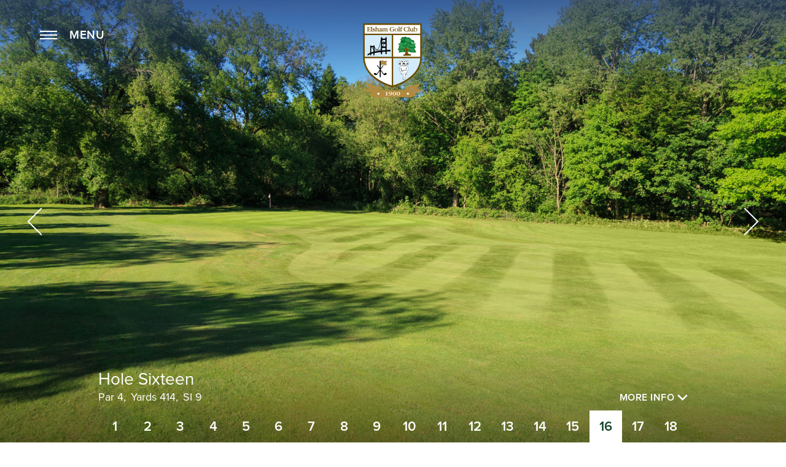

--- FILE ---
content_type: text/html; charset=UTF-8
request_url: https://www.elshamgolfclub.co.uk/the-course/course-tour/hole-16/
body_size: 9280
content:
<!DOCTYPE html>
<html lang="en" class="no-js">
<head>
    <meta charset="utf-8">
    <meta name="viewport" content="width=device-width, initial-scale=1">
    <script>!function(e){e.className=e.className.replace(/\bno-js\b/g,'')+' js'}(document.documentElement);</script>

    <!--[if lt IE 9]>
    <script src="https://www.elshamgolfclub.co.uk/wp-content/themes/awsite/assets/js/vendor/html5shiv.min.js"></script>
    <![endif]-->

    <!-- Type kit -->
    <link rel="stylesheet" href="https://use.typekit.net/nyz1vmg.css">

    <link rel="apple-touch-icon" sizes="180x180" href="/wp-content/themes/awsite/assets/images/favicon/apple-touch-icon.png">
<link rel="icon" type="image/png" sizes="32x32" href="/wp-content/themes/awsite/assets/images/favicon/favicon-32x32.png">
<link rel="icon" type="image/png" sizes="16x16" href="/wp-content/themes/awsite/assets/images/favicon/favicon-16x16.png">
<link rel="manifest" href="/wp-content/themes/awsite/assets/images/favicon/site.webmanifest">
<link rel="mask-icon" href="/wp-content/themes/awsite/assets/images/favicon/safari-pinned-tab.svg" color="#133b25">
<link rel="shortcut icon" href="/wp-content/themes/awsite/assets/images/favicon/favicon.ico">
<meta name="msapplication-TileColor" content="#ffffff">
<meta name="msapplication-config" content="/wp-content/themes/awsite/assets/images/favicon/browserconfig.xml">
<meta name="theme-color" content="#ffffff">

    <meta name='robots' content='max-image-preview:large' />
<script type="text/javascript">
/* <![CDATA[ */
window._wpemojiSettings = {"baseUrl":"https:\/\/s.w.org\/images\/core\/emoji\/15.0.3\/72x72\/","ext":".png","svgUrl":"https:\/\/s.w.org\/images\/core\/emoji\/15.0.3\/svg\/","svgExt":".svg","source":{"concatemoji":"https:\/\/www.elshamgolfclub.co.uk\/wp\/wp-includes\/js\/wp-emoji-release.min.js?ver=6.5.5"}};
/*! This file is auto-generated */
!function(i,n){var o,s,e;function c(e){try{var t={supportTests:e,timestamp:(new Date).valueOf()};sessionStorage.setItem(o,JSON.stringify(t))}catch(e){}}function p(e,t,n){e.clearRect(0,0,e.canvas.width,e.canvas.height),e.fillText(t,0,0);var t=new Uint32Array(e.getImageData(0,0,e.canvas.width,e.canvas.height).data),r=(e.clearRect(0,0,e.canvas.width,e.canvas.height),e.fillText(n,0,0),new Uint32Array(e.getImageData(0,0,e.canvas.width,e.canvas.height).data));return t.every(function(e,t){return e===r[t]})}function u(e,t,n){switch(t){case"flag":return n(e,"\ud83c\udff3\ufe0f\u200d\u26a7\ufe0f","\ud83c\udff3\ufe0f\u200b\u26a7\ufe0f")?!1:!n(e,"\ud83c\uddfa\ud83c\uddf3","\ud83c\uddfa\u200b\ud83c\uddf3")&&!n(e,"\ud83c\udff4\udb40\udc67\udb40\udc62\udb40\udc65\udb40\udc6e\udb40\udc67\udb40\udc7f","\ud83c\udff4\u200b\udb40\udc67\u200b\udb40\udc62\u200b\udb40\udc65\u200b\udb40\udc6e\u200b\udb40\udc67\u200b\udb40\udc7f");case"emoji":return!n(e,"\ud83d\udc26\u200d\u2b1b","\ud83d\udc26\u200b\u2b1b")}return!1}function f(e,t,n){var r="undefined"!=typeof WorkerGlobalScope&&self instanceof WorkerGlobalScope?new OffscreenCanvas(300,150):i.createElement("canvas"),a=r.getContext("2d",{willReadFrequently:!0}),o=(a.textBaseline="top",a.font="600 32px Arial",{});return e.forEach(function(e){o[e]=t(a,e,n)}),o}function t(e){var t=i.createElement("script");t.src=e,t.defer=!0,i.head.appendChild(t)}"undefined"!=typeof Promise&&(o="wpEmojiSettingsSupports",s=["flag","emoji"],n.supports={everything:!0,everythingExceptFlag:!0},e=new Promise(function(e){i.addEventListener("DOMContentLoaded",e,{once:!0})}),new Promise(function(t){var n=function(){try{var e=JSON.parse(sessionStorage.getItem(o));if("object"==typeof e&&"number"==typeof e.timestamp&&(new Date).valueOf()<e.timestamp+604800&&"object"==typeof e.supportTests)return e.supportTests}catch(e){}return null}();if(!n){if("undefined"!=typeof Worker&&"undefined"!=typeof OffscreenCanvas&&"undefined"!=typeof URL&&URL.createObjectURL&&"undefined"!=typeof Blob)try{var e="postMessage("+f.toString()+"("+[JSON.stringify(s),u.toString(),p.toString()].join(",")+"));",r=new Blob([e],{type:"text/javascript"}),a=new Worker(URL.createObjectURL(r),{name:"wpTestEmojiSupports"});return void(a.onmessage=function(e){c(n=e.data),a.terminate(),t(n)})}catch(e){}c(n=f(s,u,p))}t(n)}).then(function(e){for(var t in e)n.supports[t]=e[t],n.supports.everything=n.supports.everything&&n.supports[t],"flag"!==t&&(n.supports.everythingExceptFlag=n.supports.everythingExceptFlag&&n.supports[t]);n.supports.everythingExceptFlag=n.supports.everythingExceptFlag&&!n.supports.flag,n.DOMReady=!1,n.readyCallback=function(){n.DOMReady=!0}}).then(function(){return e}).then(function(){var e;n.supports.everything||(n.readyCallback(),(e=n.source||{}).concatemoji?t(e.concatemoji):e.wpemoji&&e.twemoji&&(t(e.twemoji),t(e.wpemoji)))}))}((window,document),window._wpemojiSettings);
/* ]]> */
</script>
<style id='wp-emoji-styles-inline-css' type='text/css'>

	img.wp-smiley, img.emoji {
		display: inline !important;
		border: none !important;
		box-shadow: none !important;
		height: 1em !important;
		width: 1em !important;
		margin: 0 0.07em !important;
		vertical-align: -0.1em !important;
		background: none !important;
		padding: 0 !important;
	}
</style>
<link rel='stylesheet' id='wp-block-library-css' href='https://www.elshamgolfclub.co.uk/wp/wp-includes/css/dist/block-library/style.min.css?ver=6.5.5' type='text/css' media='all' />
<link rel='stylesheet' id='bb-tcs-editor-style-shared-css' href='https://www.elshamgolfclub.co.uk/wp-content/themes/awsite/assets/tinymce-editor/editor-style-shared.css' type='text/css' media='all' />
<style id='classic-theme-styles-inline-css' type='text/css'>
/*! This file is auto-generated */
.wp-block-button__link{color:#fff;background-color:#32373c;border-radius:9999px;box-shadow:none;text-decoration:none;padding:calc(.667em + 2px) calc(1.333em + 2px);font-size:1.125em}.wp-block-file__button{background:#32373c;color:#fff;text-decoration:none}
</style>
<style id='global-styles-inline-css' type='text/css'>
body{--wp--preset--color--black: #000000;--wp--preset--color--cyan-bluish-gray: #abb8c3;--wp--preset--color--white: #ffffff;--wp--preset--color--pale-pink: #f78da7;--wp--preset--color--vivid-red: #cf2e2e;--wp--preset--color--luminous-vivid-orange: #ff6900;--wp--preset--color--luminous-vivid-amber: #fcb900;--wp--preset--color--light-green-cyan: #7bdcb5;--wp--preset--color--vivid-green-cyan: #00d084;--wp--preset--color--pale-cyan-blue: #8ed1fc;--wp--preset--color--vivid-cyan-blue: #0693e3;--wp--preset--color--vivid-purple: #9b51e0;--wp--preset--gradient--vivid-cyan-blue-to-vivid-purple: linear-gradient(135deg,rgba(6,147,227,1) 0%,rgb(155,81,224) 100%);--wp--preset--gradient--light-green-cyan-to-vivid-green-cyan: linear-gradient(135deg,rgb(122,220,180) 0%,rgb(0,208,130) 100%);--wp--preset--gradient--luminous-vivid-amber-to-luminous-vivid-orange: linear-gradient(135deg,rgba(252,185,0,1) 0%,rgba(255,105,0,1) 100%);--wp--preset--gradient--luminous-vivid-orange-to-vivid-red: linear-gradient(135deg,rgba(255,105,0,1) 0%,rgb(207,46,46) 100%);--wp--preset--gradient--very-light-gray-to-cyan-bluish-gray: linear-gradient(135deg,rgb(238,238,238) 0%,rgb(169,184,195) 100%);--wp--preset--gradient--cool-to-warm-spectrum: linear-gradient(135deg,rgb(74,234,220) 0%,rgb(151,120,209) 20%,rgb(207,42,186) 40%,rgb(238,44,130) 60%,rgb(251,105,98) 80%,rgb(254,248,76) 100%);--wp--preset--gradient--blush-light-purple: linear-gradient(135deg,rgb(255,206,236) 0%,rgb(152,150,240) 100%);--wp--preset--gradient--blush-bordeaux: linear-gradient(135deg,rgb(254,205,165) 0%,rgb(254,45,45) 50%,rgb(107,0,62) 100%);--wp--preset--gradient--luminous-dusk: linear-gradient(135deg,rgb(255,203,112) 0%,rgb(199,81,192) 50%,rgb(65,88,208) 100%);--wp--preset--gradient--pale-ocean: linear-gradient(135deg,rgb(255,245,203) 0%,rgb(182,227,212) 50%,rgb(51,167,181) 100%);--wp--preset--gradient--electric-grass: linear-gradient(135deg,rgb(202,248,128) 0%,rgb(113,206,126) 100%);--wp--preset--gradient--midnight: linear-gradient(135deg,rgb(2,3,129) 0%,rgb(40,116,252) 100%);--wp--preset--font-size--small: 13px;--wp--preset--font-size--medium: 20px;--wp--preset--font-size--large: 36px;--wp--preset--font-size--x-large: 42px;--wp--preset--spacing--20: 0.44rem;--wp--preset--spacing--30: 0.67rem;--wp--preset--spacing--40: 1rem;--wp--preset--spacing--50: 1.5rem;--wp--preset--spacing--60: 2.25rem;--wp--preset--spacing--70: 3.38rem;--wp--preset--spacing--80: 5.06rem;--wp--preset--shadow--natural: 6px 6px 9px rgba(0, 0, 0, 0.2);--wp--preset--shadow--deep: 12px 12px 50px rgba(0, 0, 0, 0.4);--wp--preset--shadow--sharp: 6px 6px 0px rgba(0, 0, 0, 0.2);--wp--preset--shadow--outlined: 6px 6px 0px -3px rgba(255, 255, 255, 1), 6px 6px rgba(0, 0, 0, 1);--wp--preset--shadow--crisp: 6px 6px 0px rgba(0, 0, 0, 1);}:where(.is-layout-flex){gap: 0.5em;}:where(.is-layout-grid){gap: 0.5em;}body .is-layout-flex{display: flex;}body .is-layout-flex{flex-wrap: wrap;align-items: center;}body .is-layout-flex > *{margin: 0;}body .is-layout-grid{display: grid;}body .is-layout-grid > *{margin: 0;}:where(.wp-block-columns.is-layout-flex){gap: 2em;}:where(.wp-block-columns.is-layout-grid){gap: 2em;}:where(.wp-block-post-template.is-layout-flex){gap: 1.25em;}:where(.wp-block-post-template.is-layout-grid){gap: 1.25em;}.has-black-color{color: var(--wp--preset--color--black) !important;}.has-cyan-bluish-gray-color{color: var(--wp--preset--color--cyan-bluish-gray) !important;}.has-white-color{color: var(--wp--preset--color--white) !important;}.has-pale-pink-color{color: var(--wp--preset--color--pale-pink) !important;}.has-vivid-red-color{color: var(--wp--preset--color--vivid-red) !important;}.has-luminous-vivid-orange-color{color: var(--wp--preset--color--luminous-vivid-orange) !important;}.has-luminous-vivid-amber-color{color: var(--wp--preset--color--luminous-vivid-amber) !important;}.has-light-green-cyan-color{color: var(--wp--preset--color--light-green-cyan) !important;}.has-vivid-green-cyan-color{color: var(--wp--preset--color--vivid-green-cyan) !important;}.has-pale-cyan-blue-color{color: var(--wp--preset--color--pale-cyan-blue) !important;}.has-vivid-cyan-blue-color{color: var(--wp--preset--color--vivid-cyan-blue) !important;}.has-vivid-purple-color{color: var(--wp--preset--color--vivid-purple) !important;}.has-black-background-color{background-color: var(--wp--preset--color--black) !important;}.has-cyan-bluish-gray-background-color{background-color: var(--wp--preset--color--cyan-bluish-gray) !important;}.has-white-background-color{background-color: var(--wp--preset--color--white) !important;}.has-pale-pink-background-color{background-color: var(--wp--preset--color--pale-pink) !important;}.has-vivid-red-background-color{background-color: var(--wp--preset--color--vivid-red) !important;}.has-luminous-vivid-orange-background-color{background-color: var(--wp--preset--color--luminous-vivid-orange) !important;}.has-luminous-vivid-amber-background-color{background-color: var(--wp--preset--color--luminous-vivid-amber) !important;}.has-light-green-cyan-background-color{background-color: var(--wp--preset--color--light-green-cyan) !important;}.has-vivid-green-cyan-background-color{background-color: var(--wp--preset--color--vivid-green-cyan) !important;}.has-pale-cyan-blue-background-color{background-color: var(--wp--preset--color--pale-cyan-blue) !important;}.has-vivid-cyan-blue-background-color{background-color: var(--wp--preset--color--vivid-cyan-blue) !important;}.has-vivid-purple-background-color{background-color: var(--wp--preset--color--vivid-purple) !important;}.has-black-border-color{border-color: var(--wp--preset--color--black) !important;}.has-cyan-bluish-gray-border-color{border-color: var(--wp--preset--color--cyan-bluish-gray) !important;}.has-white-border-color{border-color: var(--wp--preset--color--white) !important;}.has-pale-pink-border-color{border-color: var(--wp--preset--color--pale-pink) !important;}.has-vivid-red-border-color{border-color: var(--wp--preset--color--vivid-red) !important;}.has-luminous-vivid-orange-border-color{border-color: var(--wp--preset--color--luminous-vivid-orange) !important;}.has-luminous-vivid-amber-border-color{border-color: var(--wp--preset--color--luminous-vivid-amber) !important;}.has-light-green-cyan-border-color{border-color: var(--wp--preset--color--light-green-cyan) !important;}.has-vivid-green-cyan-border-color{border-color: var(--wp--preset--color--vivid-green-cyan) !important;}.has-pale-cyan-blue-border-color{border-color: var(--wp--preset--color--pale-cyan-blue) !important;}.has-vivid-cyan-blue-border-color{border-color: var(--wp--preset--color--vivid-cyan-blue) !important;}.has-vivid-purple-border-color{border-color: var(--wp--preset--color--vivid-purple) !important;}.has-vivid-cyan-blue-to-vivid-purple-gradient-background{background: var(--wp--preset--gradient--vivid-cyan-blue-to-vivid-purple) !important;}.has-light-green-cyan-to-vivid-green-cyan-gradient-background{background: var(--wp--preset--gradient--light-green-cyan-to-vivid-green-cyan) !important;}.has-luminous-vivid-amber-to-luminous-vivid-orange-gradient-background{background: var(--wp--preset--gradient--luminous-vivid-amber-to-luminous-vivid-orange) !important;}.has-luminous-vivid-orange-to-vivid-red-gradient-background{background: var(--wp--preset--gradient--luminous-vivid-orange-to-vivid-red) !important;}.has-very-light-gray-to-cyan-bluish-gray-gradient-background{background: var(--wp--preset--gradient--very-light-gray-to-cyan-bluish-gray) !important;}.has-cool-to-warm-spectrum-gradient-background{background: var(--wp--preset--gradient--cool-to-warm-spectrum) !important;}.has-blush-light-purple-gradient-background{background: var(--wp--preset--gradient--blush-light-purple) !important;}.has-blush-bordeaux-gradient-background{background: var(--wp--preset--gradient--blush-bordeaux) !important;}.has-luminous-dusk-gradient-background{background: var(--wp--preset--gradient--luminous-dusk) !important;}.has-pale-ocean-gradient-background{background: var(--wp--preset--gradient--pale-ocean) !important;}.has-electric-grass-gradient-background{background: var(--wp--preset--gradient--electric-grass) !important;}.has-midnight-gradient-background{background: var(--wp--preset--gradient--midnight) !important;}.has-small-font-size{font-size: var(--wp--preset--font-size--small) !important;}.has-medium-font-size{font-size: var(--wp--preset--font-size--medium) !important;}.has-large-font-size{font-size: var(--wp--preset--font-size--large) !important;}.has-x-large-font-size{font-size: var(--wp--preset--font-size--x-large) !important;}
.wp-block-navigation a:where(:not(.wp-element-button)){color: inherit;}
:where(.wp-block-post-template.is-layout-flex){gap: 1.25em;}:where(.wp-block-post-template.is-layout-grid){gap: 1.25em;}
:where(.wp-block-columns.is-layout-flex){gap: 2em;}:where(.wp-block-columns.is-layout-grid){gap: 2em;}
.wp-block-pullquote{font-size: 1.5em;line-height: 1.6;}
</style>
<link rel='stylesheet' id='css-main-css' href='https://www.elshamgolfclub.co.uk/wp-content/themes/awsite/assets/css/main.css?ver=8' type='text/css' media='all' />
<link rel="https://api.w.org/" href="https://www.elshamgolfclub.co.uk/wp-json/" /><link rel="EditURI" type="application/rsd+xml" title="RSD" href="https://www.elshamgolfclub.co.uk/wp/xmlrpc.php?rsd" />

<link rel="canonical" href="https://www.elshamgolfclub.co.uk/the-course/course-tour/hole-16/" />
<link rel='shortlink' href='https://www.elshamgolfclub.co.uk/?p=347' />
<link rel="alternate" type="application/json+oembed" href="https://www.elshamgolfclub.co.uk/wp-json/oembed/1.0/embed?url=https%3A%2F%2Fwww.elshamgolfclub.co.uk%2Fthe-course%2Fcourse-tour%2Fhole-16%2F" />
<link rel="alternate" type="text/xml+oembed" href="https://www.elshamgolfclub.co.uk/wp-json/oembed/1.0/embed?url=https%3A%2F%2Fwww.elshamgolfclub.co.uk%2Fthe-course%2Fcourse-tour%2Fhole-16%2F&#038;format=xml" />

    <title>Hole 16 |  Elsham Golf Club</title>
</head>
<body class="body--hole-template-default body--single body--single-hole  body  body--section--hole-16" id="body">

            <!-- gw account -->
        <script async src="https://www.googletagmanager.com/gtag/js?id=G-EPVDM2CJVV"></script>
        <script>
            window.dataLayer = window.dataLayer || [];
            function gtag(){dataLayer.push(arguments);}
            gtag('js', new Date());
            gtag('config', 'G-EPVDM2CJVV');
        </script>
    
    <div class="page-loader  js-page-loader">
        <div class="page-loader__content  js-page-loader-content">
            <div class="page-loader__logo"></div>
            <div class="page-loader__unsupported-browser">
                Your browser is not supported. Please update it.
            </div>
            <div class="page-loader__spinner  js-page-loader-spinner">
                <svg class="icon  icon--spinner  "><use class="svg-elem" xlink:href="/wp-content/themes/awsite/assets/images/ui/symbols.svg#spinner"></use></svg>            </div>
        </div>
    </div>

            <header class="header-nav  header-nav--minimal  shadow  js-header-nav  js-hide-when-video-playing"><button class="btn  btn--text  btn--menu  js-btn-menu-sidebar-open"><span class="icon  icon--menu"><span></span></span><span class="btn__text">Menu</span></button><div class="header-nav__logo"><a href="/">Elsham Golf Club</a></div><div class="header-nav__logo-text"><a href="/">Elsham Golf Club</a></div></header>

    
    <div class="menu-sidebar  menu-sidebar--position-left  js-menu-sidebar">
    <div class="menu-sidebar__inner  js-apply-simplebar">

        <button class="btn  btn--text  btn--close  js-btn-menu-sidebar-close">
            <span class="icon  icon--close"></span>
            <span class="btn__text">Close</span>
        </button>


        <div class="menu-sidebar__header">
            <div class="menu-sidebar__logo">
                <a href="/">Home page</a>
            </div>
        </div>


        
        <ul id="menu-main-menu" class="menu  menu--main-menu  menu--stacked  menu--lines  menu--icons  menu--icons--right  js-accordion" data-accordion-single-open="true"><li><a class="menu__item"  href="https://www.elshamgolfclub.co.uk/">Home</a></li>
<li><div class="menu__item menu__item--active menu__item--has-children sub-menu__trigger js-accordion-trigger">Course<svg class="icon  icon--arrow-medium-down  "><use class="svg-elem" xlink:href="/wp-content/themes/awsite/assets/images/ui/symbols.svg#arrow-medium-down"></use></svg></div>
<div class="sub-menu__content  js-accordion-content">
<ul class="sub-menu">
	<li><a class="menu__item"  href="https://www.elshamgolfclub.co.uk/the-course/course-overview/">Course Overview</a></li>
	<li><a class="menu__item menu__item--active"  href="/the-course/course-tour/hole-1">Course Tour</a></li>
	<li><a class="menu__item"  href="https://www.elshamgolfclub.co.uk/the-course/practice-areas/">Practice Areas</a></li>
	<li><a class="menu__item"  href="https://www.elshamgolfclub.co.uk/the-course/gallery/">Gallery</a></li>

</ul>
</div>
</li>
<li><div class="menu__item menu__item--has-children sub-menu__trigger js-accordion-trigger">Visitors<svg class="icon  icon--arrow-medium-down  "><use class="svg-elem" xlink:href="/wp-content/themes/awsite/assets/images/ui/symbols.svg#arrow-medium-down"></use></svg></div>
<div class="sub-menu__content  js-accordion-content">
<ul class="sub-menu">
	<li><a class="menu__item"  href="https://www.elshamgolfclub.co.uk/visitors/visitors-and-green-fees/">Visitors &#038; Green Fees</a></li>
	<li><a class="menu__item"  href="https://www.elshamgolfclub.co.uk/visitors/societies/">Societies</a></li>
	<li><a class="menu__item"  href="https://www.elshamgolfclub.co.uk/visitors/open-events/">Open Events</a></li>

</ul>
</div>
</li>
<li><div class="menu__item menu__item--has-children sub-menu__trigger js-accordion-trigger">Join Us<svg class="icon  icon--arrow-medium-down  "><use class="svg-elem" xlink:href="/wp-content/themes/awsite/assets/images/ui/symbols.svg#arrow-medium-down"></use></svg></div>
<div class="sub-menu__content  js-accordion-content">
<ul class="sub-menu">
	<li><a class="menu__item"  href="https://www.elshamgolfclub.co.uk/join-us/why-join-us/">Why Join Us</a></li>
	<li><a class="menu__item"  href="https://www.elshamgolfclub.co.uk/join-us/membership-rates/">Membership Rates</a></li>
	<li><a class="menu__item"  href="https://www.elshamgolfclub.co.uk/join-us/corporate-membership/">Corporate</a></li>
	<li><a class="menu__item"  href="https://www.elshamgolfclub.co.uk/join-us/application-forms/">Application Form</a></li>

</ul>
</div>
</li>
<li><div class="menu__item menu__item--has-children sub-menu__trigger js-accordion-trigger">Club<svg class="icon  icon--arrow-medium-down  "><use class="svg-elem" xlink:href="/wp-content/themes/awsite/assets/images/ui/symbols.svg#arrow-medium-down"></use></svg></div>
<div class="sub-menu__content  js-accordion-content">
<ul class="sub-menu">
	<li><a class="menu__item"  href="https://www.elshamgolfclub.co.uk/club/club-officials/">Club Officials</a></li>
	<li><a class="menu__item"  href="https://www.elshamgolfclub.co.uk/club/club-policies/">Club Policies</a></li>
	<li><a class="menu__item"  href="https://www.elshamgolfclub.co.uk/club/news/">News</a></li>
	<li><a class="menu__item"  href="https://www.elshamgolfclub.co.uk/club/social-events/">Social</a></li>
	<li><a class="menu__item"  href="https://www.elshamgolfclub.co.uk/club/environment/">Environment</a></li>
	<li><a class="menu__item"  href="https://www.elshamgolfclub.co.uk/club/diary/">Diary</a></li>
	<li><a class="menu__item"  href="https://www.elshamgolfclub.co.uk/club/sections/">Sections</a></li>
	<li><a class="menu__item"  href="https://www.elshamgolfclub.co.uk/club/juniors-section/">Juniors Section</a></li>
	<li><a class="menu__item"  href="https://www.elshamgolfclub.co.uk/club/women-in-golf/">Women In Golf</a></li>

</ul>
</div>
</li>
<li><div class="menu__item menu__item--has-children sub-menu__trigger js-accordion-trigger">Venue<svg class="icon  icon--arrow-medium-down  "><use class="svg-elem" xlink:href="/wp-content/themes/awsite/assets/images/ui/symbols.svg#arrow-medium-down"></use></svg></div>
<div class="sub-menu__content  js-accordion-content">
<ul class="sub-menu">
	<li><a class="menu__item"  href="https://www.elshamgolfclub.co.uk/venue/our-clubhouse/">Our Clubhouse</a></li>
	<li><a class="menu__item"  href="https://www.elshamgolfclub.co.uk/venue/centenary-function-room/">Centenary Function Room</a></li>
	<li><a class="menu__item"  href="https://www.elshamgolfclub.co.uk/venue/meeting-rooms/">Meeting Rooms</a></li>
	<li><a class="menu__item"  href="https://www.elshamgolfclub.co.uk/venue/weddings/">Weddings</a></li>

</ul>
</div>
</li>
<li><div class="menu__item menu__item--has-children sub-menu__trigger js-accordion-trigger">Professional<svg class="icon  icon--arrow-medium-down  "><use class="svg-elem" xlink:href="/wp-content/themes/awsite/assets/images/ui/symbols.svg#arrow-medium-down"></use></svg></div>
<div class="sub-menu__content  js-accordion-content">
<ul class="sub-menu">
	<li><a class="menu__item"  href="https://www.elshamgolfclub.co.uk/professional/meet-the-team/">Meet The Team</a></li>
	<li><a class="menu__item"  href="https://www.elshamgolfclub.co.uk/professional/pro-shop/">Pro Shop</a></li>
	<li><a class="menu__item"  href="https://www.elshamgolfclub.co.uk/professional/coaching/">Coaching</a></li>
	<li><a class="menu__item"  href="https://www.elshamgolfclub.co.uk/professional/academy-room/">Academy Room</a></li>

</ul>
</div>
</li>
<li><div class="menu__item menu__item--has-children sub-menu__trigger js-accordion-trigger">Contact<svg class="icon  icon--arrow-medium-down  "><use class="svg-elem" xlink:href="/wp-content/themes/awsite/assets/images/ui/symbols.svg#arrow-medium-down"></use></svg></div>
<div class="sub-menu__content  js-accordion-content">
<ul class="sub-menu">
	<li><a class="menu__item"  href="https://www.elshamgolfclub.co.uk/contact/club-contacts/">Club Contacts</a></li>
	<li><a class="menu__item"  href="https://www.elshamgolfclub.co.uk/contact/how-to-find-us/">How to Find Us</a></li>

</ul>
</div>
</li>
<li><div class="menu__item menu__item--has-children sub-menu__trigger js-accordion-trigger">Members<svg class="icon  icon--arrow-medium-down  "><use class="svg-elem" xlink:href="/wp-content/themes/awsite/assets/images/ui/symbols.svg#arrow-medium-down"></use></svg></div>
<div class="sub-menu__content  js-accordion-content">
<ul class="sub-menu">
	<li><a class="menu__item"  href="https://www.elshamgolfclub.co.uk/members/">Members Area Login</a></li>
	<li><a class="menu__item"  href="https://members.brsgolf.com/elsham/login">Members BRS Tee Booking</a></li>

</ul>
</div>
</li>
</ul>

        <div class="menu-sidebar__footer">

            <ul class="utility-nav__container  margin-top--30  margin-bottom--30">
                <li>
                    <button class="btn  btn--text  utility-nav__link  js-gw-course-status-marker  js-modal-trigger"
                            data-modal-trigger="open"
                            data-modal-template="modal-course-status"
                            data-modal="modalCourseStatus"
                            data-gw-cs-append="1">
                        Course Status & Weather
                    </button>
                </li>
                <li>
                    <a href="https://brsgolf.com/elsham/visitor_home.php?framed=false" target="_blank" rel="nofollow noopener" class="utility-nav__link">
                        Visitor Tee Booking
                    </a>
                </li>
                <li>
                    <a href="https://members.brsgolf.com/elsham/login" target="_blank" class="utility-nav__link">
                        Members Tee Booking
                    </a>
                </li>
            </ul>

            <div>Call 01652 680291</div>
            <a href="https://www.golfworking.co.uk" class="link--copyright" target="_blank">Website by GolfWorking</a>

            <ul class="utility-nav__container  utility-nav__container--social  margin-top--10">
                                    <li>
                        <a class="utility-nav__link  utility-nav__link--social" href="https://twitter.com/ElshamGolfClub" target="_blank" rel="nofollow noopener">
                            <svg class="icon  icon--twitter  "><use class="svg-elem" xlink:href="/wp-content/themes/awsite/assets/images/ui/symbols.svg#twitter"></use></svg>                            <span>Twitter</span>
                        </a>
                    </li>
                
                                    <li>
                        <a class="utility-nav__link  utility-nav__link--social" href="https://en-gb.facebook.com/ElshamGolfClub/" target="_blank" rel="nofollow noopener">
                            <svg class="icon  icon--facebook-square  "><use class="svg-elem" xlink:href="/wp-content/themes/awsite/assets/images/ui/symbols.svg#facebook-square"></use></svg>                            <span>Facebook</span>
                        </a>
                    </li>
                

                            </ul>
        </div>

    </div>
</div>

<div class="slideshow  slideshow--hole  slideshow--min-height  slideshow--cycle  js-slideshow  js-full-height  js-slideshow-hole"
     data-full-height-min="400"
     data-total-slides="2"
     data-slideshow-type="cycle">

                <div class="slideshow__item  js-slideshow-item  js-image-load-source"
             data-source-highres="https://www.elshamgolfclub.co.uk/wp-content/uploads/2020/08/Hole-16-IMG_1126-2300x1300.jpg"
             data-source-lowres="https://www.elshamgolfclub.co.uk/wp-content/uploads/2020/08/Hole-16-IMG_1126-1400x1000.jpg"
             data-image-type="background"
             data-order="1">

                    </div>

                <div class="slideshow__item  js-slideshow-item  js-image-load-source"
             data-source-highres="https://www.elshamgolfclub.co.uk/wp-content/uploads/2020/08/Hole-16-IMG_1213-2300x1300.jpg"
             data-source-lowres="https://www.elshamgolfclub.co.uk/wp-content/uploads/2020/08/Hole-16-IMG_1213-1400x1000.jpg"
             data-image-type="background"
             data-order="2">

                    </div>

    
    <div class="slideshow__control  slideshow__control--prev  js-slideshow-control-prev">
    <svg class="icon  icon--arrow-light-left  "><use class="svg-elem" xlink:href="/wp-content/themes/awsite/assets/images/ui/symbols.svg#arrow-light-left"></use></svg>            <div class="slideshow__control--info">
                        <span class="slideshow__control--counter-current  js-control-counter-current">01</span>
            <span class="slideshow__control--counter-total  js-control-counter-total"></span>
        </div>
    </div>

<div class="slideshow__control  slideshow__control--next  js-slideshow-control-next">
    <svg class="icon  icon--arrow-light-right  "><use class="svg-elem" xlink:href="/wp-content/themes/awsite/assets/images/ui/symbols.svg#arrow-light-right"></use></svg>            <div class="slideshow__control--info">
                        <span class="slideshow__control--counter-current  js-control-counter-current">01</span>
            <span class="slideshow__control--counter-total  js-control-counter-total"></span>
        </div>
    </div>
    <div class="pips  pips--absolute  pips--absolute-left  tablet--show  js-slideshow-pager"></div>

    <div class="hole-stats-wrapper">
    <div class="wrapper">
        <div class="hole-stats">
            <h2 class="hole-stats__name">Hole Sixteen</h2>

            <div class="hole-stats__figures">
                <span>Par 4,</span>
                <span>Yards 414,</span>
                <span>SI 9</span>
            </div>

            <a href="#scrollTarget" class="hole__stats--more-info">
                More Info
                <svg class="icon  icon--arrow-medium-down  "><use class="svg-elem" xlink:href="/wp-content/themes/awsite/assets/images/ui/symbols.svg#arrow-medium-down"></use></svg>            </a>

                    </div>
    </div>

    <div class="hole-navigation-wrapper">
        <div class="wrapper">
                <ul class="hole-navigation-list"><li class="  "><a href="https://www.elshamgolfclub.co.uk/the-course/course-tour/hole-1/">1</a></li><li class="  "><a href="https://www.elshamgolfclub.co.uk/the-course/course-tour/hole-2/">2</a></li><li class="  "><a href="https://www.elshamgolfclub.co.uk/the-course/course-tour/hole-3/">3</a></li><li class="  "><a href="https://www.elshamgolfclub.co.uk/the-course/course-tour/hole-4/">4</a></li><li class="  "><a href="https://www.elshamgolfclub.co.uk/the-course/course-tour/hole-5/">5</a></li><li class="  "><a href="https://www.elshamgolfclub.co.uk/the-course/course-tour/hole-6/">6</a></li><li class="  "><a href="https://www.elshamgolfclub.co.uk/the-course/course-tour/hole-7/">7</a></li><li class="  "><a href="https://www.elshamgolfclub.co.uk/the-course/course-tour/hole-8/">8</a></li><li class="last-in-row  "><a href="https://www.elshamgolfclub.co.uk/the-course/course-tour/hole-9/">9</a></li><li class="  "><a href="https://www.elshamgolfclub.co.uk/the-course/course-tour/hole-10/">10</a></li><li class="  "><a href="https://www.elshamgolfclub.co.uk/the-course/course-tour/hole-11/">11</a></li><li class="  "><a href="https://www.elshamgolfclub.co.uk/the-course/course-tour/hole-12/">12</a></li><li class="  "><a href="https://www.elshamgolfclub.co.uk/the-course/course-tour/hole-13/">13</a></li><li class="  "><a href="https://www.elshamgolfclub.co.uk/the-course/course-tour/hole-14/">14</a></li><li class="  "><a href="https://www.elshamgolfclub.co.uk/the-course/course-tour/hole-15/">15</a></li><li class="  active"><a href="https://www.elshamgolfclub.co.uk/the-course/course-tour/hole-16/">16</a></li><li class="  "><a href="https://www.elshamgolfclub.co.uk/the-course/course-tour/hole-17/">17</a></li><li class="last-in-row  "><a href="https://www.elshamgolfclub.co.uk/the-course/course-tour/hole-18/">18</a></li></ul>
        </div>
    </div>
</div>
</div>


<section id="scrollTarget" class="section">
    <div class="wrapper">
        <div class="block">
            <div class="hole__heading">
    <h1>Plantation</h1>
    <div class="hole-stats__figures">
        <span>Par 4,</span>
        <span>Yards 414,</span>
        <span>SI 9</span>
    </div>
</div>


<div class="hole-top-navigation  tablet--hide">
    <a class="prev-hole-link" href="/the-course/course-tour/hole-15">
        <svg class="icon  icon--arrow-medium-left  "><use class="svg-elem" xlink:href="/wp-content/themes/awsite/assets/images/ui/symbols.svg#arrow-medium-left"></use></svg>        Hole 15    </a>
    <a class="next-hole-link" href="/the-course/course-tour/hole-17">
        Hole 17        <svg class="icon  icon--arrow-medium-right  "><use class="svg-elem" xlink:href="/wp-content/themes/awsite/assets/images/ui/symbols.svg#arrow-medium-right"></use></svg>    </a>
</div>        </div>

        <div class="block  block--no-top">
                        <div class="grid  grid--narrow  grid--center"><div class="grid__item  seven-twelfths  laptop--two-thirds  tablet--one-whole"><div class="grid  grid--narrow"><div class="grid__item  two-thirds  laptop--one-whole"><div class="hole__tip"><p>“Recently lengthened, this hole has all of its danger of a green variety, namely trees. Setting yourself up for the second shot is the main aim. Leaving the ball up the left-hand side will undoubtedly mean that you are blocked out by several large poplar trees.”</p></div><div class="hole__pro"><img class="hole__pro-image" src="https://www.elshamgolfclub.co.uk/wp-content/themes/awsite/assets/images/ui/professional.jpg" alt="Professional Name"><div class="hole__pro-details-wrapper"><div>David McNicholas</div><div>PGA Professional</div></div></div></div><div class="grid__item  one-third  laptop--one-whole"><img class="hole__map" src="https://www.elshamgolfclub.co.uk/wp-content/themes/awsite/assets/images/course/maps/hole-16.jpg" alt="" /></div></div></div><div class="grid__item  five-twelfths  laptop--two-thirds  tablet--one-whole"><table class="table  table--scorecard-mini"><thead><tr><th></th><th>Tee</th><th class="text-center">Par</th><th class="text-center">Yards</th><th class="text-center">Stroke</th></tr></thead><tbody><tr><td><div class="scorecard-color  white">&nbsp;</div></td><td class="scorecard-color-text  white">White</td><td class="text-center">4</td><td class="text-center">414</td><td class="text-center">9</td></tr><tr><td><div class="scorecard-color  yellow">&nbsp;</div></td><td class="scorecard-color-text  yellow">Yellow</td><td class="text-center">4</td><td class="text-center">391</td><td class="text-center">9</td></tr><tr><td><div class="scorecard-color  red">&nbsp;</div></td><td class="scorecard-color-text  red">Red</td><td class="text-center">4</td><td class="text-center">373</td><td class="text-center">5</td></tr></tbody></table><h3>Sponsors</h3><div class="hole__sponsor"><img src="https://www.elshamgolfclub.co.uk/wp-content/uploads/2020/08/sponsor-greencarrier-768x171.jpg" alt="Sponsor"></div><div class="hole__sponsor"><img src="https://www.elshamgolfclub.co.uk/wp-content/uploads/2020/08/sponsor-stoneacres-768x161.jpg" alt="Sponsor"></div></div></div>
                    </div>
    </div>
</section>



<section class="section">
    <div class="wrapper  wrapper--scorecard">
        <div class="block  block--double  block--no-top">
            <div class="gw-scorecard-wrapper  js-scorecard" data-gw-asset=""><div class="gw-scorecard__container"><table class="table  table--scorecard">
    <thead>
    <tr>
        <th scope="col">Hole</th>
                                    <th scope="col" class="white">
                    <span class="mobile--hide">White<br />Yards</span>
                    <span class="mobile--show">White</span>
                </th>
                                                <th scope="col" class="yellow">
                    <span class="mobile--hide">Yellow<br />Yards</span>
                    <span class="mobile--show">Yellow</span>
                </th>
                                        
        <th scope="col">Par</th>
        <th scope="col">
            <span class="mobile--hide">Stroke<br>Index</span>
            <span class="mobile--show">S.I.</span>
        </th>
        <th scope="col" class="red">
            <span class="mobile--hide">Red<br>Yards</span>
            <span class="mobile--show">Red</span>
        </th>
        <th scope="col">Par</th>
        <th scope="col">
            <span class="mobile--hide">Stroke<br>Index</span>
            <span class="mobile--show">S.I.</span>
        </th>
    </tr>
    </thead>
    <tbody>
                    <tr>
            <td>1</td>
            <td class="white">345</td>
            <td class="yellow">311</td>
            <td>4</td>
            <td>14</td>
            <td class="red">272</td>
            <td>4</td>
            <td>12</td>
        </tr>
                    <tr>
            <td>2</td>
            <td class="white">366</td>
            <td class="yellow">340</td>
            <td>4</td>
            <td>6</td>
            <td class="red">302</td>
            <td>4</td>
            <td>9</td>
        </tr>
                    <tr>
            <td>3</td>
            <td class="white">365</td>
            <td class="yellow">354</td>
            <td>4</td>
            <td>4</td>
            <td class="red">312</td>
            <td>4</td>
            <td>7</td>
        </tr>
                    <tr>
            <td>4</td>
            <td class="white">515</td>
            <td class="yellow">506</td>
            <td>5</td>
            <td>8</td>
            <td class="red">496</td>
            <td>5</td>
            <td>1</td>
        </tr>
                    <tr>
            <td>5</td>
            <td class="white">483</td>
            <td class="yellow">462</td>
            <td>5</td>
            <td>12</td>
            <td class="red">435</td>
            <td>5</td>
            <td>6</td>
        </tr>
                    <tr>
            <td>6</td>
            <td class="white">160</td>
            <td class="yellow">149</td>
            <td>3</td>
            <td>16</td>
            <td class="red">133</td>
            <td>3</td>
            <td>17</td>
        </tr>
                    <tr>
            <td>7</td>
            <td class="white">304</td>
            <td class="yellow">297</td>
            <td>4</td>
            <td>18</td>
            <td class="red">292</td>
            <td>4</td>
            <td>14</td>
        </tr>
                    <tr>
            <td>8</td>
            <td class="white">452</td>
            <td class="yellow">439</td>
            <td>4</td>
            <td>2</td>
            <td class="red">421</td>
            <td>5</td>
            <td>4</td>
        </tr>
                    <tr>
            <td>9</td>
            <td class="white">172</td>
            <td class="yellow">164</td>
            <td>3</td>
            <td>10</td>
            <td class="red">149</td>
            <td>3</td>
            <td>16</td>
        </tr>
                    <tr>
            <td>10</td>
            <td class="white">516</td>
            <td class="yellow">503</td>
            <td>5</td>
            <td>15</td>
            <td class="red">481</td>
            <td>5</td>
            <td>2</td>
        </tr>
                    <tr>
            <td>11</td>
            <td class="white">374</td>
            <td class="yellow">362</td>
            <td>4</td>
            <td>7</td>
            <td class="red">326</td>
            <td>4</td>
            <td>8</td>
        </tr>
                    <tr>
            <td>12</td>
            <td class="white">193</td>
            <td class="yellow">168</td>
            <td>3</td>
            <td>11</td>
            <td class="red">157</td>
            <td>3</td>
            <td>13</td>
        </tr>
                    <tr>
            <td>13</td>
            <td class="white">431</td>
            <td class="yellow">420</td>
            <td>4</td>
            <td>1</td>
            <td class="red">410</td>
            <td>5</td>
            <td>11</td>
        </tr>
                    <tr>
            <td>14</td>
            <td class="white">190</td>
            <td class="yellow">163</td>
            <td>3</td>
            <td>17</td>
            <td class="red">150</td>
            <td>3</td>
            <td>18</td>
        </tr>
                    <tr>
            <td>15</td>
            <td class="white">401</td>
            <td class="yellow">389</td>
            <td>4</td>
            <td>5</td>
            <td class="red">349</td>
            <td>4</td>
            <td>3</td>
        </tr>
                    <tr>
            <td>16</td>
            <td class="white">414</td>
            <td class="yellow">391</td>
            <td>4</td>
            <td>9</td>
            <td class="red">373</td>
            <td>4</td>
            <td>5</td>
        </tr>
                    <tr>
            <td>17</td>
            <td class="white">418</td>
            <td class="yellow">411</td>
            <td>4</td>
            <td>3</td>
            <td class="red">331</td>
            <td>4</td>
            <td>10</td>
        </tr>
                    <tr>
            <td>18</td>
            <td class="white">342</td>
            <td class="yellow">331</td>
            <td>4</td>
            <td>13</td>
            <td class="red">291</td>
            <td>4</td>
            <td>15</td>
        </tr>
        <tr class="total">
        <th scope="row">Out</th>
        <td class="white">3162</td>
        <td class="yellow">3022</td>
        <td>36</td>
        <td></td>
        <td class="red">2812</td>
        <td>37</td>
        <td></td>
    </tr>
    <tr class="total">
        <th scope="row">In</th>
        <td class="white">3279</td>
        <td class="yellow">3138</td>
        <td>35</td>
        <td></td>
        <td class="red">2868</td>
        <td>36</td>
        <td></td>
    </tr>
    <tr class="total">
        <th scope="row">Total</th>
        <td class="white">6441</td>
        <td class="yellow">6160</td>
        <td>71</td>
        <td></td>
        <td class="red">5680</td>
        <td>73</td>
        <td></td>
    </tr>
    </tbody>
</table></div></div>        </div>
    </div>
</section>



        <footer class="site-footer  site-footer--variation-1">
    <div class="site-footer__content">
        <div class="wrapper">

            <div class="site-footer__logo"></div>

            <div class="site-footer__top">
                <ul>
                                            <li>
                            Telephone&nbsp;01652 680291                        </li>
                    
                                            <li>
                            Email&nbsp;<a href="mailto:office@elshamgolfclub.co.uk">office@elshamgolfclub.co.uk</a>
                        </li>
                                    </ul>
            </div>

            <div class="site-footer__bottom">
                <div>Elsham Golf Club, Barton Road, Elsham, Brigg, North Lincolnshire DN20&nbsp;0LS</div>

                <ul>
                    <li>
                        <a href="/cookies/">Cookies</a>
                    </li>
                    <li>
                        <a href="/privacy-policy/">Privacy Policy</a>
                    </li>
                    <li>
                        <a href="https://www.golfworking.co.uk/" target="_blank" rel="nofollow noopener">Website&nbsp;by&nbsp;GolfWorking</a>
                    </li>
                </ul>

                                    <a class="site-footer__social-link" href="https://twitter.com/ElshamGolfClub" target="_blank" rel="nofollow noopener">
                        <span><svg class="icon  icon--twitter  "><use class="svg-elem" xlink:href="/wp-content/themes/awsite/assets/images/ui/symbols.svg#twitter"></use></svg></span>
                    </a>
                
                                    <a class="site-footer__social-link" href="https://en-gb.facebook.com/ElshamGolfClub/" target="_blank" rel="nofollow noopener">
                        <span><svg class="icon  icon--facebook-letter  "><use class="svg-elem" xlink:href="/wp-content/themes/awsite/assets/images/ui/symbols.svg#facebook-letter"></use></svg></span>
                    </a>
                
                            </div>
        </div>
    </div>
</footer>

        <div class="modal-overlay  ui-responsive  js-modal-overlay">
    <div class="modal__container  js-modal-container"></div>

    <div class="modal__spinner  js-modal-spinner" style="display: none;">
        <svg class="icon  icon--spinner  "><use class="svg-elem" xlink:href="/wp-content/themes/awsite/assets/images/ui/symbols.svg#spinner"></use></svg>    </div>
</div>

<script id="modal-course-status" type="text/template">
    <button class="btn  btn--text  btn--close  inner  js-modal-trigger" data-modal-trigger="close">
        <span class="btn__text">Close</span>
        <span class="icon  icon--close"></span>
    </button>
    <div class="modal__content">
        <div class="modal__screen  show  js-modal-screen"  data-screen="main">
            <div class="modal__body">
                <h3 class="modal__title">
                    Course Status
                    __MARKER__
                </h3>
                __CONTENT__

                <div class="margin-top--40">
                    <div id="weatherBlockStatic">

    <div class="weather-wrapper">
        <div class="weather--forecast">


            
                <div class="weather__day" id="2026-01-19">
                    <p>Today</p>
                    <div class="weather__icon">

                        <img class="weather-icon-img--visible"
                             src="https://openweathermap.org/img/wn/04d@2x.png"
                             alt="desc">
                    </div>
                    <div class="weather__info">
                        <div class="weather__temp">
                            <span class="temperature">7.7°C</span>
                        </div>
                        <div class="weather__wind">
                            7.5 mph

                            <div class="wind-arrow"
                                 style="transform: rotate(336deg);
                                         ">
                                <p class="weather__wind-direction-arrow">
                                    <svg class="icon  icon--wind-arrow  "><use class="svg-elem" xlink:href="/wp-content/themes/awsite/assets/images/ui/symbols.svg#wind-arrow"></use></svg>                                </p>
                            </div>
                        </div>

                    </div>
                </div>


                
                <div class="weather__day" id="2026-01-20">
                    <p>Tuesday</p>
                    <div class="weather__icon">

                        <img class="weather-icon-img--visible"
                             src="https://openweathermap.org/img/wn/04d@2x.png"
                             alt="desc">
                    </div>
                    <div class="weather__info">
                        <div class="weather__temp">
                            <span class="temperature">8.2°C</span>
                        </div>
                        <div class="weather__wind">
                            14.5 mph

                            <div class="wind-arrow"
                                 style="transform: rotate(334deg);
                                         ">
                                <p class="weather__wind-direction-arrow">
                                    <svg class="icon  icon--wind-arrow  "><use class="svg-elem" xlink:href="/wp-content/themes/awsite/assets/images/ui/symbols.svg#wind-arrow"></use></svg>                                </p>
                            </div>
                        </div>

                    </div>
                </div>


                
                <div class="weather__day" id="2026-01-21">
                    <p>Wednesday</p>
                    <div class="weather__icon">

                        <img class="weather-icon-img--visible"
                             src="https://openweathermap.org/img/wn/10d@2x.png"
                             alt="desc">
                    </div>
                    <div class="weather__info">
                        <div class="weather__temp">
                            <span class="temperature">6.3°C</span>
                        </div>
                        <div class="weather__wind">
                            11.7 mph

                            <div class="wind-arrow"
                                 style="transform: rotate(292deg);
                                         ">
                                <p class="weather__wind-direction-arrow">
                                    <svg class="icon  icon--wind-arrow  "><use class="svg-elem" xlink:href="/wp-content/themes/awsite/assets/images/ui/symbols.svg#wind-arrow"></use></svg>                                </p>
                            </div>
                        </div>

                    </div>
                </div>


                

        </div>

    </div>                </div>
            </div>
        </div>
    </div>
</script>

<script id="modal-video-player" type="text/template">
    <button class="btn  btn--text  btn--close  outer  js-modal-trigger" data-modal-trigger="close">
        <span class="icon  icon--close"></span>
    </button>
    <div class="modal__iframe-video-wrapper  js-modal-iframe-wrapper">
        <iframe class="js-modal-iframe-video  auto-resize" width="__IFRAME_WIDTH__" height="__IFRAME_HEIGHT__" src="__IFRAME_SRC__" frameborder="0" webkitallowfullscreen mozallowfullscreen allowfullscreen></iframe>
    </div>
</script>

        <script src="https://www.elshamgolfclub.co.uk/wp-content/themes/awsite/assets/js/vendor/svgxuse.min.js" defer></script>
        <script type="text/javascript" src="https://www.elshamgolfclub.co.uk/wp-content/themes/awsite/assets/js/plugins.min.js?ver=8" id="plugins_script-js"></script>
<script type="text/javascript" id="app_script-js-extra">
/* <![CDATA[ */
var JS_GLOBAL_VARS = {"ajax_url":"https:\/\/www.elshamgolfclub.co.uk\/wp\/wp-admin\/admin-ajax.php","assets_url":"https:\/\/www.elshamgolfclub.co.uk\/wp-content\/themes\/awsite\/assets","svg_asset_url":"\/wp-content\/themes\/awsite\/assets\/images\/ui\/symbols.svg","passport_enabled":""};
/* ]]> */
</script>
<script type="text/javascript" src="https://www.elshamgolfclub.co.uk/wp-content/themes/awsite/assets/js/main.min.js?ver=8" id="app_script-js"></script>
    </body>
</html>


--- FILE ---
content_type: text/css
request_url: https://www.elshamgolfclub.co.uk/wp-content/themes/awsite/assets/css/main.css?ver=8
body_size: 30323
content:
.ratio{position:relative;padding-top:100%}.ratio--16x9{padding-top:56.25%}.ratio--4x3{padding-top:75%}.ratio__content{position:absolute;top:0;left:0;width:100%;height:100%}.no-js .js-only{display:none}.js .js-hidden{display:none}.visually-hidden{position:absolute;width:1px;height:1px;overflow:hidden;border:0;margin:-1px;padding:0;clip:rect(0 0 0 0)}.clearfix::after,.clearfix::before{content:' ';display:table}.clearfix::after{clear:both}.stretch{display:table;table-layout:fixed}.stretch__cell{display:table-cell;vertical-align:middle;text-align:center}.stretch__cell:first-child{text-align:left}.stretch__cell:last-child{text-align:right}.stretch--top .stretch__cell{vertical-align:top}.stretch--bottom .stretch__cell{vertical-align:bottom}.stretch--baseline .stretch__cell{vertical-align:baseline}img{max-width:100%;-webkit-user-select:none;-moz-user-select:none;-ms-user-select:none;user-select:none}.gm-style img{max-width:none}.align-middle{position:relative;top:50%;-webkit-transform:translateY(-50%);-moz-transform:translateY(-50%);-ms-transform:translateY(-50%);transform:translateY(-50%)}.wide--show{display:none}@media only screen and (max-width:1440px){.wide--show{display:block}}@media only screen and (max-width:1440px){.wide--hide{display:none!important}}.min-wide--show{display:none}@media only screen and (min-width:1440px){.min-wide--show{display:block}}@media only screen and (min-width:1440px){.min-wide--hide{display:none!important}}.big-desk--show{display:none}@media only screen and (max-width:1280px){.big-desk--show{display:block}}@media only screen and (max-width:1280px){.big-desk--hide{display:none!important}}.min-big-desk--show{display:none}@media only screen and (min-width:1280px){.min-big-desk--show{display:block}}@media only screen and (min-width:1280px){.min-big-desk--hide{display:none!important}}.desk--show{display:none}@media only screen and (max-width:1024px){.desk--show{display:block}}@media only screen and (max-width:1024px){.desk--hide{display:none!important}}.min-desk--show{display:none}@media only screen and (min-width:1024px){.min-desk--show{display:block}}@media only screen and (min-width:1024px){.min-desk--hide{display:none!important}}.laptop--show{display:none}@media only screen and (max-width:960px){.laptop--show{display:block}}@media only screen and (max-width:960px){.laptop--hide{display:none!important}}.min-laptop--show{display:none}@media only screen and (min-width:960px){.min-laptop--show{display:block}}@media only screen and (min-width:960px){.min-laptop--hide{display:none!important}}.tablet--show{display:none}@media only screen and (max-width:768px){.tablet--show{display:block}}@media only screen and (max-width:768px){.tablet--hide{display:none!important}}.min-tablet--show{display:none}@media only screen and (min-width:768px){.min-tablet--show{display:block}}@media only screen and (min-width:768px){.min-tablet--hide{display:none!important}}.mobile--show{display:none}@media only screen and (max-width:550px){.mobile--show{display:block}}@media only screen and (max-width:550px){.mobile--hide{display:none!important}}.min-mobile--show{display:none}@media only screen and (min-width:550px){.min-mobile--show{display:block}}@media only screen and (min-width:550px){.min-mobile--hide{display:none!important}}.mobile-small--show{display:none}@media only screen and (max-width:375px){.mobile-small--show{display:block}}@media only screen and (max-width:375px){.mobile-small--hide{display:none!important}}.empty-content-message{margin-top:20px;font-size:18px;font-size:1rem;text-align:center;color:#444}.article .empty-content-message{margin-top:0}.dashboard-widget__diary .empty-content-message,.dashboard-widget__news .empty-content-message{text-align:left}.dashboard-widget__diary .empty-content-message{margin-top:10px}.empty-content-message--diary{display:none}@media only screen and (max-width:768px){.empty-content-message--diary{display:block}}.section{position:relative}.section-color-light{background-color:#f5f2ef}.section-color-medium{background-color:#777}.section-color-dark{background-color:#000}.wrapper{position:relative;-webkit-box-sizing:border-box;-moz-box-sizing:border-box;box-sizing:border-box;max-width:1000px;margin-left:auto;margin-right:auto;padding-left:20px;padding-right:20px}.wrapper--narrow{max-width:960px}.wrapper--medium{max-width:1140px}.wrapper--wide{max-width:1300px}.wrapper--super-wide{max-width:1550px}.wrapper--flush{padding-left:0;padding-right:0}.wrapper--course-tour{max-width:1600px}@media only screen and (max-width:550px){.wrapper--scorecard{padding-left:0;padding-right:0}}.wrapper--testimonials{max-width:1200px}.block{position:relative;padding:60px 0}@media only screen and (max-width:768px){.block{padding:30px 0}}.block--half{padding:30px 0}@media only screen and (max-width:768px){.block--half{padding:15px 0}}.block--double{padding:120px 0}@media only screen and (max-width:768px){.block--double{padding:60px 0}}.block--10{padding:10px 0}.block--20{padding:20px 0}.block--30{padding:30px 0}.block--40{padding:40px 0}.block--50{padding:50px 0}.block--60{padding:60px 0}.block--70{padding:70px 0}.block--80{padding:80px 0}.block--90{padding:90px 0}.block--100{padding:100px 0}.block--no-top{padding-top:0}.block--no-bottom{padding-bottom:0}.margin{margin:30px}.margin-top{margin-top:30px}.margin-top--half{margin-top:15px}.margin-top--double{margin-top:60px}.margin-bottom{margin-bottom:30px}.margin-bottom--half{margin-bottom:15px}.margin-bottom--double{margin-bottom:60px}.margin-left{margin-left:30px}.margin-left--half{margin-left:15px}.margin-left--double{margin-left:60px}.margin-right{margin-right:30px}.margin-right--half{margin-right:15px}.margin-right--double{margin-right:60px}.margin--10{margin:10px 0}.margin-top--10{margin-top:10px}.margin-bottom--10{margin-bottom:10px}.margin-left--10{margin-left:10px}.margin-right--10{margin-right:10px}.margin--20{margin:20px 0}.margin-top--20{margin-top:20px}.margin-bottom--20{margin-bottom:20px}.margin-left--20{margin-left:20px}.margin-right--20{margin-right:20px}.margin--30{margin:30px 0}.margin-top--30{margin-top:30px}.margin-bottom--30{margin-bottom:30px}.margin-left--30{margin-left:30px}.margin-right--30{margin-right:30px}.margin--40{margin:40px 0}.margin-top--40{margin-top:40px}.margin-bottom--40{margin-bottom:40px}.margin-left--40{margin-left:40px}.margin-right--40{margin-right:40px}.margin--50{margin:50px 0}.margin-top--50{margin-top:50px}.margin-bottom--50{margin-bottom:50px}.margin-left--50{margin-left:50px}.margin-right--50{margin-right:50px}.margin--60{margin:60px 0}.margin-top--60{margin-top:60px}.margin-bottom--60{margin-bottom:60px}.margin-left--60{margin-left:60px}.margin-right--60{margin-right:60px}.margin--70{margin:70px 0}.margin-top--70{margin-top:70px}.margin-bottom--70{margin-bottom:70px}.margin-left--70{margin-left:70px}.margin-right--70{margin-right:70px}.margin--80{margin:80px 0}.margin-top--80{margin-top:80px}.margin-bottom--80{margin-bottom:80px}.margin-left--80{margin-left:80px}.margin-right--80{margin-right:80px}.margin--90{margin:90px 0}.margin-top--90{margin-top:90px}.margin-bottom--90{margin-bottom:90px}.margin-left--90{margin-left:90px}.margin-right--90{margin-right:90px}.margin--100{margin:100px 0}.margin-top--100{margin-top:100px}.margin-bottom--100{margin-bottom:100px}.margin-left--100{margin-left:100px}.margin-right--100{margin-right:100px}.margin--no-top{margin-top:0}.margin--no-bottom{margin-bottom:0}.margin--no-left{margin-left:0}.margin--no-right{margin-right:0}.margin--flush-vertical{margin-top:0;margin-bottom:0}.margin--flush-horizontal{margin-left:0;margin-right:0}.padding{padding:30px}.padding-top{padding-top:30px}.padding-top--half{padding-top:15px}.padding-top--double{padding-top:60px}.padding-bottom{padding-bottom:30px}.padding-bottom--half{padding-bottom:15px}.padding-bottom--double{padding-bottom:60px}.padding-left{padding-left:30px}.padding-left--half{padding-left:15px}.padding-left--double{padding-left:60px}.padding-right{padding-right:30px}.padding-right--half{padding-right:15px}.padding-right--double{padding-right:60px}.padding--10{padding:10px 0}.padding-top--10{padding-top:10px}.padding-bottom--10{padding-bottom:10px}.padding-left--10{padding-left:10px}.padding-right--10{padding-right:10px}.padding--20{padding:20px 0}.padding-top--20{padding-top:20px}.padding-bottom--20{padding-bottom:20px}.padding-left--20{padding-left:20px}.padding-right--20{padding-right:20px}.padding--30{padding:30px 0}.padding-top--30{padding-top:30px}.padding-bottom--30{padding-bottom:30px}.padding-left--30{padding-left:30px}.padding-right--30{padding-right:30px}.padding--40{padding:40px 0}.padding-top--40{padding-top:40px}.padding-bottom--40{padding-bottom:40px}.padding-left--40{padding-left:40px}.padding-right--40{padding-right:40px}.padding--50{padding:50px 0}.padding-top--50{padding-top:50px}.padding-bottom--50{padding-bottom:50px}.padding-left--50{padding-left:50px}.padding-right--50{padding-right:50px}.padding--60{padding:60px 0}.padding-top--60{padding-top:60px}.padding-bottom--60{padding-bottom:60px}.padding-left--60{padding-left:60px}.padding-right--60{padding-right:60px}.padding--70{padding:70px 0}.padding-top--70{padding-top:70px}.padding-bottom--70{padding-bottom:70px}.padding-left--70{padding-left:70px}.padding-right--70{padding-right:70px}.padding--80{padding:80px 0}.padding-top--80{padding-top:80px}.padding-bottom--80{padding-bottom:80px}.padding-left--80{padding-left:80px}.padding-right--80{padding-right:80px}.padding--90{padding:90px 0}.padding-top--90{padding-top:90px}.padding-bottom--90{padding-bottom:90px}.padding-left--90{padding-left:90px}.padding-right--90{padding-right:90px}.padding--100{padding:100px 0}.padding-top--100{padding-top:100px}.padding-bottom--100{padding-bottom:100px}.padding-left--100{padding-left:100px}.padding-right--100{padding-right:100px}.padding--no-top{padding-top:0}.padding--no-bottom{padding-bottom:0}.padding--no-left{padding-left:0}.padding--no-right{padding-right:0}.padding--flush-vertical{padding-top:0;padding-bottom:0}.padding--flush-horizontal{padding-left:0;padding-right:0}/*! normalize.css v3.0.2 | MIT License | git.io/normalize */html{font-family:sans-serif;-ms-text-size-adjust:100%;-webkit-text-size-adjust:100%}body,ul{margin:0;padding:0}article,aside,details,figcaption,figure,footer,header,hgroup,main,menu,nav,section,summary{display:block}audio,canvas,progress,video{display:inline-block;vertical-align:baseline}audio:not([controls]){display:none;height:0}[hidden],template{display:none}a{background-color:transparent}a:active,a:hover{outline:0}abbr[title]{border-bottom:1px dotted}b,strong{font-weight:700}dfn{font-style:italic}h1{font-size:2em;margin:.67em 0}mark{background:#ff0;color:#000}small{font-size:80%}sub,sup{font-size:75%;line-height:0;position:relative;vertical-align:baseline}sup{top:-.5em}sub{bottom:-.25em}img{border:0}svg:not(:root){overflow:hidden}figure{margin:1em 40px}hr{-moz-box-sizing:content-box;-webkit-box-sizing:content-box;box-sizing:content-box;height:0}pre{overflow:auto}code,kbd,pre,samp{font-family:monospace,monospace;font-size:1em}button,input,optgroup,select,textarea{color:inherit;font:inherit;margin:0}button{overflow:visible}button,select{text-transform:none}button,html input[type=button],input[type=reset],input[type=submit]{-webkit-appearance:button;cursor:pointer}button[disabled],html input[disabled]{cursor:default}button::-moz-focus-inner,input::-moz-focus-inner{border:0;padding:0}input{line-height:normal}input[type=checkbox],input[type=radio]{-webkit-box-sizing:border-box;-moz-box-sizing:border-box;box-sizing:border-box;padding:0}input[type=number]::-webkit-inner-spin-button,input[type=number]::-webkit-outer-spin-button{height:auto}input[type=search]{-webkit-appearance:textfield;-moz-box-sizing:content-box;-webkit-box-sizing:content-box;box-sizing:content-box}input[type=search]::-webkit-search-cancel-button,input[type=search]::-webkit-search-decoration{-webkit-appearance:none}fieldset{border:1px solid silver;margin:0 2px;padding:.35em .625em .75em}legend{border:0;padding:0}textarea{overflow:auto}optgroup{font-weight:700}table{border-collapse:collapse;border-spacing:0}td,th{padding:0}.grid{list-style:none;margin:0;padding:0;margin-left:-44px}.grid__item{display:inline-block;padding-left:44px;vertical-align:top;width:100%;-webkit-box-sizing:border-box;-moz-box-sizing:border-box;box-sizing:border-box}.grid--rev{direction:rtl;text-align:left}.grid--rev>.grid__item{direction:ltr;text-align:left}.grid--full{margin-left:0}.grid--full>.grid__item{padding-left:0}.grid--right{text-align:right}.grid--right>.grid__item{text-align:left}.grid--center{text-align:center}.grid--center>.grid__item{text-align:left}.grid--middle>.grid__item{vertical-align:middle}.grid--bottom>.grid__item{vertical-align:bottom}.grid--narrow{margin-left:-22px}.grid--narrow>.grid__item{padding-left:22px}.grid--wide{margin-left:-88px}.grid--wide>.grid__item{padding-left:88px}.one-whole{width:100%}.five-tenths,.four-eighths,.one-half,.six-twelfths,.three-sixths,.two-quarters{width:50%}.four-twelfths,.one-third,.two-sixths{width:33.333%}.eight-twelfths,.four-sixths,.two-thirds{width:66.666%}.one-quarter,.three-twelfths,.two-eighths{width:25%}.nine-twelfths,.six-eighths,.three-quarters{width:75%}.one-fifth,.two-tenths{width:20%}.four-tenths,.two-fifths{width:40%}.six-tenths,.three-fifths{width:60%}.eight-tenths,.four-fifths{width:80%}.one-sixth,.two-twelfths{width:16.666%}.five-sixths,.ten-twelfths{width:83.333%}.one-eighth{width:12.5%}.three-eighths{width:37.5%}.five-eighths{width:62.5%}.seven-eighths{width:87.5%}.one-tenth{width:10%}.three-tenths{width:30%}.seven-tenths{width:70%}.nine-tenths{width:90%}.one-twelfth{width:8.333%}.five-twelfths{width:41.666%}.seven-twelfths{width:58.333%}.eleven-twelfths{width:91.666%}@media only screen and (max-width:1440px){.wide--one-whole{width:100%}.wide--five-tenths,.wide--four-eighths,.wide--one-half,.wide--six-twelfths,.wide--three-sixths,.wide--two-quarters{width:50%}.wide--four-twelfths,.wide--one-third,.wide--two-sixths{width:33.333%}.wide--eight-twelfths,.wide--four-sixths,.wide--two-thirds{width:66.666%}.wide--one-quarter,.wide--three-twelfths,.wide--two-eighths{width:25%}.wide--nine-twelfths,.wide--six-eighths,.wide--three-quarters{width:75%}.wide--one-fifth,.wide--two-tenths{width:20%}.wide--four-tenths,.wide--two-fifths{width:40%}.wide--six-tenths,.wide--three-fifths{width:60%}.wide--eight-tenths,.wide--four-fifths{width:80%}.wide--one-sixth,.wide--two-twelfths{width:16.666%}.wide--five-sixths,.wide--ten-twelfths{width:83.333%}.wide--one-eighth{width:12.5%}.wide--three-eighths{width:37.5%}.wide--five-eighths{width:62.5%}.wide--seven-eighths{width:87.5%}.wide--one-tenth{width:10%}.wide--three-tenths{width:30%}.wide--seven-tenths{width:70%}.wide--nine-tenths{width:90%}.wide--one-twelfth{width:8.333%}.wide--five-twelfths{width:41.666%}.wide--seven-twelfths{width:58.333%}.wide--eleven-twelfths{width:91.666%}}@media only screen and (min-width:1440px){.min-wide--one-whole{width:100%}.min-wide--five-tenths,.min-wide--four-eighths,.min-wide--one-half,.min-wide--six-twelfths,.min-wide--three-sixths,.min-wide--two-quarters{width:50%}.min-wide--four-twelfths,.min-wide--one-third,.min-wide--two-sixths{width:33.333%}.min-wide--eight-twelfths,.min-wide--four-sixths,.min-wide--two-thirds{width:66.666%}.min-wide--one-quarter,.min-wide--three-twelfths,.min-wide--two-eighths{width:25%}.min-wide--nine-twelfths,.min-wide--six-eighths,.min-wide--three-quarters{width:75%}.min-wide--one-fifth,.min-wide--two-tenths{width:20%}.min-wide--four-tenths,.min-wide--two-fifths{width:40%}.min-wide--six-tenths,.min-wide--three-fifths{width:60%}.min-wide--eight-tenths,.min-wide--four-fifths{width:80%}.min-wide--one-sixth,.min-wide--two-twelfths{width:16.666%}.min-wide--five-sixths,.min-wide--ten-twelfths{width:83.333%}.min-wide--one-eighth{width:12.5%}.min-wide--three-eighths{width:37.5%}.min-wide--five-eighths{width:62.5%}.min-wide--seven-eighths{width:87.5%}.min-wide--one-tenth{width:10%}.min-wide--three-tenths{width:30%}.min-wide--seven-tenths{width:70%}.min-wide--nine-tenths{width:90%}.min-wide--one-twelfth{width:8.333%}.min-wide--five-twelfths{width:41.666%}.min-wide--seven-twelfths{width:58.333%}.min-wide--eleven-twelfths{width:91.666%}}@media only screen and (max-width:1280px){.big-desk--one-whole{width:100%}.big-desk--five-tenths,.big-desk--four-eighths,.big-desk--one-half,.big-desk--six-twelfths,.big-desk--three-sixths,.big-desk--two-quarters{width:50%}.big-desk--four-twelfths,.big-desk--one-third,.big-desk--two-sixths{width:33.333%}.big-desk--eight-twelfths,.big-desk--four-sixths,.big-desk--two-thirds{width:66.666%}.big-desk--one-quarter,.big-desk--three-twelfths,.big-desk--two-eighths{width:25%}.big-desk--nine-twelfths,.big-desk--six-eighths,.big-desk--three-quarters{width:75%}.big-desk--one-fifth,.big-desk--two-tenths{width:20%}.big-desk--four-tenths,.big-desk--two-fifths{width:40%}.big-desk--six-tenths,.big-desk--three-fifths{width:60%}.big-desk--eight-tenths,.big-desk--four-fifths{width:80%}.big-desk--one-sixth,.big-desk--two-twelfths{width:16.666%}.big-desk--five-sixths,.big-desk--ten-twelfths{width:83.333%}.big-desk--one-eighth{width:12.5%}.big-desk--three-eighths{width:37.5%}.big-desk--five-eighths{width:62.5%}.big-desk--seven-eighths{width:87.5%}.big-desk--one-tenth{width:10%}.big-desk--three-tenths{width:30%}.big-desk--seven-tenths{width:70%}.big-desk--nine-tenths{width:90%}.big-desk--one-twelfth{width:8.333%}.big-desk--five-twelfths{width:41.666%}.big-desk--seven-twelfths{width:58.333%}.big-desk--eleven-twelfths{width:91.666%}}@media only screen and (min-width:1280px){.min-big-desk--one-whole{width:100%}.min-big-desk--five-tenths,.min-big-desk--four-eighths,.min-big-desk--one-half,.min-big-desk--six-twelfths,.min-big-desk--three-sixths,.min-big-desk--two-quarters{width:50%}.min-big-desk--four-twelfths,.min-big-desk--one-third,.min-big-desk--two-sixths{width:33.333%}.min-big-desk--eight-twelfths,.min-big-desk--four-sixths,.min-big-desk--two-thirds{width:66.666%}.min-big-desk--one-quarter,.min-big-desk--three-twelfths,.min-big-desk--two-eighths{width:25%}.min-big-desk--nine-twelfths,.min-big-desk--six-eighths,.min-big-desk--three-quarters{width:75%}.min-big-desk--one-fifth,.min-big-desk--two-tenths{width:20%}.min-big-desk--four-tenths,.min-big-desk--two-fifths{width:40%}.min-big-desk--six-tenths,.min-big-desk--three-fifths{width:60%}.min-big-desk--eight-tenths,.min-big-desk--four-fifths{width:80%}.min-big-desk--one-sixth,.min-big-desk--two-twelfths{width:16.666%}.min-big-desk--five-sixths,.min-big-desk--ten-twelfths{width:83.333%}.min-big-desk--one-eighth{width:12.5%}.min-big-desk--three-eighths{width:37.5%}.min-big-desk--five-eighths{width:62.5%}.min-big-desk--seven-eighths{width:87.5%}.min-big-desk--one-tenth{width:10%}.min-big-desk--three-tenths{width:30%}.min-big-desk--seven-tenths{width:70%}.min-big-desk--nine-tenths{width:90%}.min-big-desk--one-twelfth{width:8.333%}.min-big-desk--five-twelfths{width:41.666%}.min-big-desk--seven-twelfths{width:58.333%}.min-big-desk--eleven-twelfths{width:91.666%}}@media only screen and (max-width:1024px){.desk--one-whole{width:100%}.desk--five-tenths,.desk--four-eighths,.desk--one-half,.desk--six-twelfths,.desk--three-sixths,.desk--two-quarters{width:50%}.desk--four-twelfths,.desk--one-third,.desk--two-sixths{width:33.333%}.desk--eight-twelfths,.desk--four-sixths,.desk--two-thirds{width:66.666%}.desk--one-quarter,.desk--three-twelfths,.desk--two-eighths{width:25%}.desk--nine-twelfths,.desk--six-eighths,.desk--three-quarters{width:75%}.desk--one-fifth,.desk--two-tenths{width:20%}.desk--four-tenths,.desk--two-fifths{width:40%}.desk--six-tenths,.desk--three-fifths{width:60%}.desk--eight-tenths,.desk--four-fifths{width:80%}.desk--one-sixth,.desk--two-twelfths{width:16.666%}.desk--five-sixths,.desk--ten-twelfths{width:83.333%}.desk--one-eighth{width:12.5%}.desk--three-eighths{width:37.5%}.desk--five-eighths{width:62.5%}.desk--seven-eighths{width:87.5%}.desk--one-tenth{width:10%}.desk--three-tenths{width:30%}.desk--seven-tenths{width:70%}.desk--nine-tenths{width:90%}.desk--one-twelfth{width:8.333%}.desk--five-twelfths{width:41.666%}.desk--seven-twelfths{width:58.333%}.desk--eleven-twelfths{width:91.666%}}@media only screen and (min-width:1024px){.min-desk--one-whole{width:100%}.min-desk--five-tenths,.min-desk--four-eighths,.min-desk--one-half,.min-desk--six-twelfths,.min-desk--three-sixths,.min-desk--two-quarters{width:50%}.min-desk--four-twelfths,.min-desk--one-third,.min-desk--two-sixths{width:33.333%}.min-desk--eight-twelfths,.min-desk--four-sixths,.min-desk--two-thirds{width:66.666%}.min-desk--one-quarter,.min-desk--three-twelfths,.min-desk--two-eighths{width:25%}.min-desk--nine-twelfths,.min-desk--six-eighths,.min-desk--three-quarters{width:75%}.min-desk--one-fifth,.min-desk--two-tenths{width:20%}.min-desk--four-tenths,.min-desk--two-fifths{width:40%}.min-desk--six-tenths,.min-desk--three-fifths{width:60%}.min-desk--eight-tenths,.min-desk--four-fifths{width:80%}.min-desk--one-sixth,.min-desk--two-twelfths{width:16.666%}.min-desk--five-sixths,.min-desk--ten-twelfths{width:83.333%}.min-desk--one-eighth{width:12.5%}.min-desk--three-eighths{width:37.5%}.min-desk--five-eighths{width:62.5%}.min-desk--seven-eighths{width:87.5%}.min-desk--one-tenth{width:10%}.min-desk--three-tenths{width:30%}.min-desk--seven-tenths{width:70%}.min-desk--nine-tenths{width:90%}.min-desk--one-twelfth{width:8.333%}.min-desk--five-twelfths{width:41.666%}.min-desk--seven-twelfths{width:58.333%}.min-desk--eleven-twelfths{width:91.666%}}@media only screen and (max-width:960px){.laptop--one-whole{width:100%}.laptop--five-tenths,.laptop--four-eighths,.laptop--one-half,.laptop--six-twelfths,.laptop--three-sixths,.laptop--two-quarters{width:50%}.laptop--four-twelfths,.laptop--one-third,.laptop--two-sixths{width:33.333%}.laptop--eight-twelfths,.laptop--four-sixths,.laptop--two-thirds{width:66.666%}.laptop--one-quarter,.laptop--three-twelfths,.laptop--two-eighths{width:25%}.laptop--nine-twelfths,.laptop--six-eighths,.laptop--three-quarters{width:75%}.laptop--one-fifth,.laptop--two-tenths{width:20%}.laptop--four-tenths,.laptop--two-fifths{width:40%}.laptop--six-tenths,.laptop--three-fifths{width:60%}.laptop--eight-tenths,.laptop--four-fifths{width:80%}.laptop--one-sixth,.laptop--two-twelfths{width:16.666%}.laptop--five-sixths,.laptop--ten-twelfths{width:83.333%}.laptop--one-eighth{width:12.5%}.laptop--three-eighths{width:37.5%}.laptop--five-eighths{width:62.5%}.laptop--seven-eighths{width:87.5%}.laptop--one-tenth{width:10%}.laptop--three-tenths{width:30%}.laptop--seven-tenths{width:70%}.laptop--nine-tenths{width:90%}.laptop--one-twelfth{width:8.333%}.laptop--five-twelfths{width:41.666%}.laptop--seven-twelfths{width:58.333%}.laptop--eleven-twelfths{width:91.666%}}@media only screen and (min-width:960px){.min-laptop--one-whole{width:100%}.min-laptop--five-tenths,.min-laptop--four-eighths,.min-laptop--one-half,.min-laptop--six-twelfths,.min-laptop--three-sixths,.min-laptop--two-quarters{width:50%}.min-laptop--four-twelfths,.min-laptop--one-third,.min-laptop--two-sixths{width:33.333%}.min-laptop--eight-twelfths,.min-laptop--four-sixths,.min-laptop--two-thirds{width:66.666%}.min-laptop--one-quarter,.min-laptop--three-twelfths,.min-laptop--two-eighths{width:25%}.min-laptop--nine-twelfths,.min-laptop--six-eighths,.min-laptop--three-quarters{width:75%}.min-laptop--one-fifth,.min-laptop--two-tenths{width:20%}.min-laptop--four-tenths,.min-laptop--two-fifths{width:40%}.min-laptop--six-tenths,.min-laptop--three-fifths{width:60%}.min-laptop--eight-tenths,.min-laptop--four-fifths{width:80%}.min-laptop--one-sixth,.min-laptop--two-twelfths{width:16.666%}.min-laptop--five-sixths,.min-laptop--ten-twelfths{width:83.333%}.min-laptop--one-eighth{width:12.5%}.min-laptop--three-eighths{width:37.5%}.min-laptop--five-eighths{width:62.5%}.min-laptop--seven-eighths{width:87.5%}.min-laptop--one-tenth{width:10%}.min-laptop--three-tenths{width:30%}.min-laptop--seven-tenths{width:70%}.min-laptop--nine-tenths{width:90%}.min-laptop--one-twelfth{width:8.333%}.min-laptop--five-twelfths{width:41.666%}.min-laptop--seven-twelfths{width:58.333%}.min-laptop--eleven-twelfths{width:91.666%}}@media only screen and (max-width:768px){.tablet--one-whole{width:100%}.tablet--five-tenths,.tablet--four-eighths,.tablet--one-half,.tablet--six-twelfths,.tablet--three-sixths,.tablet--two-quarters{width:50%}.tablet--four-twelfths,.tablet--one-third,.tablet--two-sixths{width:33.333%}.tablet--eight-twelfths,.tablet--four-sixths,.tablet--two-thirds{width:66.666%}.tablet--one-quarter,.tablet--three-twelfths,.tablet--two-eighths{width:25%}.tablet--nine-twelfths,.tablet--six-eighths,.tablet--three-quarters{width:75%}.tablet--one-fifth,.tablet--two-tenths{width:20%}.tablet--four-tenths,.tablet--two-fifths{width:40%}.tablet--six-tenths,.tablet--three-fifths{width:60%}.tablet--eight-tenths,.tablet--four-fifths{width:80%}.tablet--one-sixth,.tablet--two-twelfths{width:16.666%}.tablet--five-sixths,.tablet--ten-twelfths{width:83.333%}.tablet--one-eighth{width:12.5%}.tablet--three-eighths{width:37.5%}.tablet--five-eighths{width:62.5%}.tablet--seven-eighths{width:87.5%}.tablet--one-tenth{width:10%}.tablet--three-tenths{width:30%}.tablet--seven-tenths{width:70%}.tablet--nine-tenths{width:90%}.tablet--one-twelfth{width:8.333%}.tablet--five-twelfths{width:41.666%}.tablet--seven-twelfths{width:58.333%}.tablet--eleven-twelfths{width:91.666%}}@media only screen and (min-width:768px){.min-tablet--one-whole{width:100%}.min-tablet--five-tenths,.min-tablet--four-eighths,.min-tablet--one-half,.min-tablet--six-twelfths,.min-tablet--three-sixths,.min-tablet--two-quarters{width:50%}.min-tablet--four-twelfths,.min-tablet--one-third,.min-tablet--two-sixths{width:33.333%}.min-tablet--eight-twelfths,.min-tablet--four-sixths,.min-tablet--two-thirds{width:66.666%}.min-tablet--one-quarter,.min-tablet--three-twelfths,.min-tablet--two-eighths{width:25%}.min-tablet--nine-twelfths,.min-tablet--six-eighths,.min-tablet--three-quarters{width:75%}.min-tablet--one-fifth,.min-tablet--two-tenths{width:20%}.min-tablet--four-tenths,.min-tablet--two-fifths{width:40%}.min-tablet--six-tenths,.min-tablet--three-fifths{width:60%}.min-tablet--eight-tenths,.min-tablet--four-fifths{width:80%}.min-tablet--one-sixth,.min-tablet--two-twelfths{width:16.666%}.min-tablet--five-sixths,.min-tablet--ten-twelfths{width:83.333%}.min-tablet--one-eighth{width:12.5%}.min-tablet--three-eighths{width:37.5%}.min-tablet--five-eighths{width:62.5%}.min-tablet--seven-eighths{width:87.5%}.min-tablet--one-tenth{width:10%}.min-tablet--three-tenths{width:30%}.min-tablet--seven-tenths{width:70%}.min-tablet--nine-tenths{width:90%}.min-tablet--one-twelfth{width:8.333%}.min-tablet--five-twelfths{width:41.666%}.min-tablet--seven-twelfths{width:58.333%}.min-tablet--eleven-twelfths{width:91.666%}}@media only screen and (max-width:550px){.mobile--one-whole{width:100%}.mobile--five-tenths,.mobile--four-eighths,.mobile--one-half,.mobile--six-twelfths,.mobile--three-sixths,.mobile--two-quarters{width:50%}.mobile--four-twelfths,.mobile--one-third,.mobile--two-sixths{width:33.333%}.mobile--eight-twelfths,.mobile--four-sixths,.mobile--two-thirds{width:66.666%}.mobile--one-quarter,.mobile--three-twelfths,.mobile--two-eighths{width:25%}.mobile--nine-twelfths,.mobile--six-eighths,.mobile--three-quarters{width:75%}.mobile--one-fifth,.mobile--two-tenths{width:20%}.mobile--four-tenths,.mobile--two-fifths{width:40%}.mobile--six-tenths,.mobile--three-fifths{width:60%}.mobile--eight-tenths,.mobile--four-fifths{width:80%}.mobile--one-sixth,.mobile--two-twelfths{width:16.666%}.mobile--five-sixths,.mobile--ten-twelfths{width:83.333%}.mobile--one-eighth{width:12.5%}.mobile--three-eighths{width:37.5%}.mobile--five-eighths{width:62.5%}.mobile--seven-eighths{width:87.5%}.mobile--one-tenth{width:10%}.mobile--three-tenths{width:30%}.mobile--seven-tenths{width:70%}.mobile--nine-tenths{width:90%}.mobile--one-twelfth{width:8.333%}.mobile--five-twelfths{width:41.666%}.mobile--seven-twelfths{width:58.333%}.mobile--eleven-twelfths{width:91.666%}}@media only screen and (min-width:550px){.min-mobile--one-whole{width:100%}.min-mobile--five-tenths,.min-mobile--four-eighths,.min-mobile--one-half,.min-mobile--six-twelfths,.min-mobile--three-sixths,.min-mobile--two-quarters{width:50%}.min-mobile--four-twelfths,.min-mobile--one-third,.min-mobile--two-sixths{width:33.333%}.min-mobile--eight-twelfths,.min-mobile--four-sixths,.min-mobile--two-thirds{width:66.666%}.min-mobile--one-quarter,.min-mobile--three-twelfths,.min-mobile--two-eighths{width:25%}.min-mobile--nine-twelfths,.min-mobile--six-eighths,.min-mobile--three-quarters{width:75%}.min-mobile--one-fifth,.min-mobile--two-tenths{width:20%}.min-mobile--four-tenths,.min-mobile--two-fifths{width:40%}.min-mobile--six-tenths,.min-mobile--three-fifths{width:60%}.min-mobile--eight-tenths,.min-mobile--four-fifths{width:80%}.min-mobile--one-sixth,.min-mobile--two-twelfths{width:16.666%}.min-mobile--five-sixths,.min-mobile--ten-twelfths{width:83.333%}.min-mobile--one-eighth{width:12.5%}.min-mobile--three-eighths{width:37.5%}.min-mobile--five-eighths{width:62.5%}.min-mobile--seven-eighths{width:87.5%}.min-mobile--one-tenth{width:10%}.min-mobile--three-tenths{width:30%}.min-mobile--seven-tenths{width:70%}.min-mobile--nine-tenths{width:90%}.min-mobile--one-twelfth{width:8.333%}.min-mobile--five-twelfths{width:41.666%}.min-mobile--seven-twelfths{width:58.333%}.min-mobile--eleven-twelfths{width:91.666%}}@media only screen and (max-width:375px){.mobile-small--one-whole{width:100%}.mobile-small--five-tenths,.mobile-small--four-eighths,.mobile-small--one-half,.mobile-small--six-twelfths,.mobile-small--three-sixths,.mobile-small--two-quarters{width:50%}.mobile-small--four-twelfths,.mobile-small--one-third,.mobile-small--two-sixths{width:33.333%}.mobile-small--eight-twelfths,.mobile-small--four-sixths,.mobile-small--two-thirds{width:66.666%}.mobile-small--one-quarter,.mobile-small--three-twelfths,.mobile-small--two-eighths{width:25%}.mobile-small--nine-twelfths,.mobile-small--six-eighths,.mobile-small--three-quarters{width:75%}.mobile-small--one-fifth,.mobile-small--two-tenths{width:20%}.mobile-small--four-tenths,.mobile-small--two-fifths{width:40%}.mobile-small--six-tenths,.mobile-small--three-fifths{width:60%}.mobile-small--eight-tenths,.mobile-small--four-fifths{width:80%}.mobile-small--one-sixth,.mobile-small--two-twelfths{width:16.666%}.mobile-small--five-sixths,.mobile-small--ten-twelfths{width:83.333%}.mobile-small--one-eighth{width:12.5%}.mobile-small--three-eighths{width:37.5%}.mobile-small--five-eighths{width:62.5%}.mobile-small--seven-eighths{width:87.5%}.mobile-small--one-tenth{width:10%}.mobile-small--three-tenths{width:30%}.mobile-small--seven-tenths{width:70%}.mobile-small--nine-tenths{width:90%}.mobile-small--one-twelfth{width:8.333%}.mobile-small--five-twelfths{width:41.666%}.mobile-small--seven-twelfths{width:58.333%}.mobile-small--eleven-twelfths{width:91.666%}}.lg-actions .lg-next,.lg-actions .lg-prev,.lg-sub-html,.lg-toolbar{background-color:rgba(0,0,0,.45);z-index:1080}#lg-counter,.lg-outer .lg-video-cont{vertical-align:middle;display:inline-block}@font-face{font-family:lg;src:url(../images/vendor/lightbox/lg.eot?n1z373);src:url(../images/vendor/lightbox/lg.eot?#iefixn1z373) format("embedded-opentype"),url(../images/vendor/lightbox/lg.woff?n1z373) format("woff"),url(../images/vendor/lightbox/lg.ttf?n1z373) format("truetype"),url(../images/vendor/lightbox/lg.svg?n1z373#lg) format("svg");font-weight:400;font-style:normal}.lg-icon{font-family:lg;speak:none;font-style:normal;font-weight:400;font-variant:normal;text-transform:none;line-height:1;-webkit-font-smoothing:antialiased;-moz-osx-font-smoothing:grayscale}.lg-actions .lg-next,.lg-actions .lg-prev{border-radius:2px;color:#999;cursor:pointer;display:block;font-size:22px;margin-top:-10px;padding:8px 10px 9px;position:absolute;top:50%}.lg-actions .lg-next.disabled,.lg-actions .lg-prev.disabled{pointer-events:none;opacity:.5}.lg-actions .lg-next:hover,.lg-actions .lg-prev:hover{color:#fff}.lg-actions .lg-next{right:20px}.lg-actions .lg-next:before{content:"\e095"}.lg-actions .lg-prev{left:20px}.lg-actions .lg-prev:after{content:"\e094"}@-webkit-keyframes lg-right-end{0%,100%{left:0}50%{left:-30px}}@-moz-keyframes lg-right-end{0%,100%{left:0}50%{left:-30px}}@keyframes lg-right-end{0%,100%{left:0}50%{left:-30px}}@-webkit-keyframes lg-left-end{0%,100%{left:0}50%{left:30px}}@-moz-keyframes lg-left-end{0%,100%{left:0}50%{left:30px}}@keyframes lg-left-end{0%,100%{left:0}50%{left:30px}}.lg-outer.lg-right-end .lg-object{-webkit-animation:lg-right-end .3s;-moz-animation:lg-right-end .3s;animation:lg-right-end .3s;position:relative}.lg-outer.lg-left-end .lg-object{-webkit-animation:lg-left-end .3s;-moz-animation:lg-left-end .3s;animation:lg-left-end .3s;position:relative}.lg-toolbar{left:0;position:absolute;top:0;width:100%}.lg-toolbar .lg-icon{color:#999;cursor:pointer;float:right;font-size:24px;height:47px;line-height:27px;padding:10px 0;text-align:center;width:50px;text-decoration:none!important;outline:0}.lg-toolbar .lg-icon:hover{color:#fff}.lg-toolbar .lg-close:after{content:"\e070"}.lg-toolbar .lg-download:after{content:"\e0f2"}.lg-sub-html{bottom:0;color:#eee;font-size:16px;left:0;padding:10px 40px;position:fixed;right:0;text-align:center}.lg-sub-html h4{margin:0;font-size:13px;font-weight:700}.lg-sub-html p{font-size:12px;margin:5px 0 0}#lg-counter{color:#999;font-size:16px;padding-left:20px;padding-top:12px}.lg-next,.lg-prev,.lg-toolbar{opacity:1;-webkit-transition:-webkit-transform .35s cubic-bezier(0,0,.25,1) 0s,opacity .35s cubic-bezier(0,0,.25,1) 0s;-moz-transition:-moz-transform .35s cubic-bezier(0,0,.25,1) 0s,opacity .35s cubic-bezier(0,0,.25,1) 0s;-webkit-transition:opacity .35s cubic-bezier(0,0,.25,1) 0s,-webkit-transform .35s cubic-bezier(0,0,.25,1) 0s;transition:opacity .35s cubic-bezier(0,0,.25,1) 0s,-webkit-transform .35s cubic-bezier(0,0,.25,1) 0s;-moz-transition:transform .35s cubic-bezier(0,0,.25,1) 0s,opacity .35s cubic-bezier(0,0,.25,1) 0s,-moz-transform .35s cubic-bezier(0,0,.25,1) 0s;transition:transform .35s cubic-bezier(0,0,.25,1) 0s,opacity .35s cubic-bezier(0,0,.25,1) 0s;transition:transform .35s cubic-bezier(0,0,.25,1) 0s,opacity .35s cubic-bezier(0,0,.25,1) 0s,-webkit-transform .35s cubic-bezier(0,0,.25,1) 0s,-moz-transform .35s cubic-bezier(0,0,.25,1) 0s}.lg-hide-items .lg-prev{opacity:0;-webkit-transform:translate3d(-10px,0,0);-moz-transform:translate3d(-10px,0,0);transform:translate3d(-10px,0,0)}.lg-hide-items .lg-next{opacity:0;-webkit-transform:translate3d(10px,0,0);-moz-transform:translate3d(10px,0,0);transform:translate3d(10px,0,0)}.lg-hide-items .lg-toolbar{opacity:0;-webkit-transform:translate3d(0,-10px,0);-moz-transform:translate3d(0,-10px,0);transform:translate3d(0,-10px,0)}body:not(.lg-from-hash) .lg-outer.lg-start-zoom .lg-object{-webkit-transform:scale3d(.5,.5,.5);-moz-transform:scale3d(.5,.5,.5);transform:scale3d(.5,.5,.5);opacity:0;-webkit-transition:-webkit-transform 250ms ease 0s,opacity 250ms!important;-moz-transition:-moz-transform 250ms ease 0s,opacity 250ms!important;-webkit-transition:opacity 250ms,-webkit-transform 250ms ease 0s!important;transition:opacity 250ms,-webkit-transform 250ms ease 0s!important;-moz-transition:transform 250ms ease 0s,opacity 250ms,-moz-transform 250ms ease 0s!important;transition:transform 250ms ease 0s,opacity 250ms!important;transition:transform 250ms ease 0s,opacity 250ms,-webkit-transform 250ms ease 0s,-moz-transform 250ms ease 0s!important;-webkit-transform-origin:50% 50%;-moz-transform-origin:50% 50%;-ms-transform-origin:50% 50%;transform-origin:50% 50%}body:not(.lg-from-hash) .lg-outer.lg-start-zoom .lg-item.lg-complete .lg-object{-webkit-transform:scale3d(1,1,1);-moz-transform:scale3d(1,1,1);transform:scale3d(1,1,1);opacity:1}.lg-outer .lg-thumb-outer{background-color:#0d0a0a;bottom:0;position:absolute;width:100%;z-index:1080;max-height:350px;-webkit-transform:translate3d(0,100%,0);-moz-transform:translate3d(0,100%,0);transform:translate3d(0,100%,0);-webkit-transition:-webkit-transform .25s cubic-bezier(0,0,.25,1) 0s;-moz-transition:-moz-transform .25s cubic-bezier(0,0,.25,1) 0s;transition:-webkit-transform .25s cubic-bezier(0,0,.25,1) 0s;-moz-transition:transform .25s cubic-bezier(0,0,.25,1) 0s,-moz-transform .25s cubic-bezier(0,0,.25,1) 0s;transition:transform .25s cubic-bezier(0,0,.25,1) 0s;transition:transform .25s cubic-bezier(0,0,.25,1) 0s,-webkit-transform .25s cubic-bezier(0,0,.25,1) 0s,-moz-transform .25s cubic-bezier(0,0,.25,1) 0s}.lg-outer .lg-thumb-outer.lg-grab .lg-thumb-item{cursor:-webkit-grab;cursor:-moz-grab;cursor:-o-grab;cursor:-ms-grab;cursor:grab}.lg-outer .lg-thumb-outer.lg-grabbing .lg-thumb-item{cursor:move;cursor:-webkit-grabbing;cursor:-moz-grabbing;cursor:-o-grabbing;cursor:-ms-grabbing;cursor:grabbing}.lg-outer .lg-thumb-outer.lg-dragging .lg-thumb{-webkit-transition-duration:0s!important;-moz-transition-duration:0s!important;transition-duration:0s!important}.lg-outer.lg-thumb-open .lg-thumb-outer{-webkit-transform:translate3d(0,0,0);-moz-transform:translate3d(0,0,0);transform:translate3d(0,0,0)}.lg-outer .lg-thumb{padding:10px 0;height:100%;margin-bottom:-5px}.lg-outer .lg-thumb-item{cursor:pointer;float:left;overflow:hidden;height:100%;margin-bottom:5px}@media (min-width:1025px){.lg-outer .lg-thumb-item{-webkit-transition:border-color .25s ease;-moz-transition:border-color .25s ease;transition:border-color .25s ease}}.lg-outer .lg-thumb-item.active,.lg-outer .lg-thumb-item:hover{border-color:#a90707}.lg-outer .lg-thumb-item img{width:100%;height:100%}.lg-outer.lg-has-thumb .lg-item{padding-bottom:120px}.lg-outer.lg-can-toggle .lg-item{padding-bottom:0}.lg-outer.lg-pull-caption-up .lg-sub-html{-webkit-transition:bottom .25s ease;-moz-transition:bottom .25s ease;transition:bottom .25s ease}.lg-outer.lg-pull-caption-up.lg-thumb-open .lg-sub-html{bottom:100px}.lg-outer .lg-toogle-thumb{background-color:#0d0a0a;border-radius:2px 2px 0 0;color:#999;cursor:pointer;font-size:24px;height:39px;line-height:27px;padding:5px 0;position:absolute;right:20px;text-align:center;top:-39px;width:50px}.lg-outer .lg-toogle-thumb:after{content:"\e1ff"}.lg-outer .lg-toogle-thumb:hover{color:#fff}.lg-outer .lg-video-cont{max-width:1140px;max-height:100%;width:100%;padding:0 5px}.lg-outer .lg-video{width:100%;height:0;padding-bottom:56.25%;overflow:hidden;position:relative}.lg-outer .lg-video .lg-object{display:inline-block;position:absolute;top:0;left:0;width:100%!important;height:100%!important}.lg-outer .lg-video .lg-video-play{width:84px;height:59px;position:absolute;left:50%;top:50%;margin-left:-42px;margin-top:-30px;z-index:1080;cursor:pointer}.lg-outer .lg-has-vimeo .lg-video-play{background:url(../images/vendor/lightbox/vimeo-play.png) no-repeat}.lg-outer .lg-has-vimeo:hover .lg-video-play{background:url(../images/vendor/lightbox/vimeo-play.png) 0 -58px no-repeat}.lg-outer .lg-has-html5 .lg-video-play{background:url(../images/vendor/lightbox/video-play.png) no-repeat;height:64px;margin-left:-32px;margin-top:-32px;width:64px;opacity:.8}.lg-outer .lg-has-html5:hover .lg-video-play{opacity:1}.lg-outer .lg-has-youtube .lg-video-play{background:url(../images/vendor/lightbox/youtube-play.png) no-repeat}.lg-outer .lg-has-youtube:hover .lg-video-play{background:url(../images/vendor/lightbox/youtube-play.png) 0 -60px no-repeat}.lg-outer .lg-video-object{width:100%!important;height:100%!important;position:absolute;top:0;left:0}.lg-outer .lg-has-video .lg-video-object{visibility:hidden}.lg-outer .lg-has-video.lg-video-palying .lg-object,.lg-outer .lg-has-video.lg-video-palying .lg-video-play{display:none}.lg-outer .lg-has-video.lg-video-palying .lg-video-object{visibility:visible}.lg-progress-bar{background-color:#333;height:5px;left:0;position:absolute;top:0;width:100%;z-index:1080;opacity:0;-webkit-transition:opacity 80ms ease 0s;-moz-transition:opacity 80ms ease 0s;transition:opacity 80ms ease 0s}.lg-progress-bar .lg-progress{background-color:#000;height:5px;width:0}.lg-progress-bar.lg-start .lg-progress{width:100%}.lg-show-autoplay .lg-progress-bar{opacity:1}.lg-autoplay-button:after{content:"\e01d"}.lg-show-autoplay .lg-autoplay-button:after{content:"\e01a"}.lg-outer.lg-css3.lg-zoom-dragging .lg-item.lg-complete.lg-zoomable .lg-image,.lg-outer.lg-css3.lg-zoom-dragging .lg-item.lg-complete.lg-zoomable .lg-img-wrap{-webkit-transition-duration:0s;-moz-transition-duration:0s;transition-duration:0s}.lg-outer .lg-item.lg-complete.lg-zoomable .lg-img-wrap{-webkit-transition:-webkit-transform .3s ease 0s;-moz-transition:-moz-transform .3s ease 0s;transition:-webkit-transform .3s ease 0s;-moz-transition:transform .3s ease 0s,-moz-transform .3s ease 0s;transition:transform .3s ease 0s;transition:transform .3s ease 0s,-webkit-transform .3s ease 0s,-moz-transform .3s ease 0s;-webkit-transform:translate3d(0,0,0);-moz-transform:translate3d(0,0,0);transform:translate3d(0,0,0);-webkit-backface-visibility:hidden;-moz-backface-visibility:hidden;backface-visibility:hidden}.lg-outer .lg-item.lg-complete.lg-zoomable .lg-image{-webkit-transform:scale3d(1,1,1);-moz-transform:scale3d(1,1,1);transform:scale3d(1,1,1);-webkit-transition:-webkit-transform .3s ease 0s,opacity .15s!important;-moz-transition:-moz-transform .3s ease 0s,opacity .15s!important;-webkit-transition:opacity .15s,-webkit-transform .3s ease 0s!important;transition:opacity .15s,-webkit-transform .3s ease 0s!important;-moz-transition:transform .3s ease 0s,opacity .15s,-moz-transform .3s ease 0s!important;transition:transform .3s ease 0s,opacity .15s!important;transition:transform .3s ease 0s,opacity .15s,-webkit-transform .3s ease 0s,-moz-transform .3s ease 0s!important;-webkit-transform-origin:0 0;-moz-transform-origin:0 0;-ms-transform-origin:0 0;transform-origin:0 0;-webkit-backface-visibility:hidden;-moz-backface-visibility:hidden;backface-visibility:hidden}#lg-zoom-in:after{content:"\e311"}#lg-zoom-out{opacity:.5;pointer-events:none}#lg-zoom-out:after{content:"\e312"}.lg-zoomed #lg-zoom-out{opacity:1;pointer-events:auto}.lg-outer .lg-pager-outer{bottom:60px;left:0;position:absolute;right:0;text-align:center;z-index:1080;height:10px}.lg-outer .lg-pager-outer.lg-pager-hover .lg-pager-cont{overflow:visible}.lg-outer .lg-pager-cont{cursor:pointer;display:inline-block;overflow:hidden;position:relative;vertical-align:top;margin:0 5px}.lg-outer .lg-pager-cont:hover .lg-pager-thumb-cont{opacity:1;-webkit-transform:translate3d(0,0,0);-moz-transform:translate3d(0,0,0);transform:translate3d(0,0,0)}.lg-outer .lg-pager-cont.lg-pager-active .lg-pager{-webkit-box-shadow:0 0 0 2px #fff inset;box-shadow:0 0 0 2px #fff inset}.lg-outer .lg-pager-thumb-cont{background-color:#fff;color:#fff;bottom:100%;height:83px;left:0;margin-bottom:20px;margin-left:-60px;opacity:0;padding:5px;position:absolute;width:120px;border-radius:3px;-webkit-transition:opacity .15s ease 0s,-webkit-transform .15s ease 0s;-moz-transition:opacity .15s ease 0s,-moz-transform .15s ease 0s;transition:opacity .15s ease 0s,-webkit-transform .15s ease 0s;-moz-transition:opacity .15s ease 0s,transform .15s ease 0s,-moz-transform .15s ease 0s;transition:opacity .15s ease 0s,transform .15s ease 0s;transition:opacity .15s ease 0s,transform .15s ease 0s,-webkit-transform .15s ease 0s,-moz-transform .15s ease 0s;-webkit-transform:translate3d(0,5px,0);-moz-transform:translate3d(0,5px,0);transform:translate3d(0,5px,0)}.lg-outer .lg-pager-thumb-cont img{width:100%;height:100%}.lg-outer .lg-pager{background-color:rgba(255,255,255,.5);border-radius:50%;-webkit-box-shadow:0 0 0 8px rgba(255,255,255,.7) inset;box-shadow:0 0 0 8px rgba(255,255,255,.7) inset;display:block;height:12px;-webkit-transition:box-shadow .3s ease 0s;-webkit-transition:-webkit-box-shadow .3s ease 0s;transition:-webkit-box-shadow .3s ease 0s;-moz-transition:box-shadow .3s ease 0s;transition:box-shadow .3s ease 0s;transition:box-shadow .3s ease 0s,-webkit-box-shadow .3s ease 0s;width:12px}.lg-outer .lg-pager:focus,.lg-outer .lg-pager:hover{-webkit-box-shadow:0 0 0 8px #fff inset;box-shadow:0 0 0 8px #fff inset}.lg-outer .lg-caret{border-left:10px solid transparent;border-right:10px solid transparent;border-top:10px dashed;bottom:-10px;display:inline-block;height:0;left:50%;margin-left:-5px;position:absolute;vertical-align:middle;width:0}.lg-outer,.lg-outer .lg,.lg-outer .lg-inner{width:100%;height:100%}.lg-fullscreen:after{content:"\e20c"}.lg-fullscreen-on .lg-fullscreen:after{content:"\e20d"}.group:after,.group:before{display:table;content:"";line-height:0}.group:after{clear:both}.lg-outer{position:fixed;top:0;left:0;z-index:1050;opacity:0;-webkit-transition:opacity .15s ease 0s;-moz-transition:opacity .15s ease 0s;transition:opacity .15s ease 0s}.lg-outer *{-webkit-box-sizing:border-box;-moz-box-sizing:border-box;box-sizing:border-box}.lg-outer.lg-visible{opacity:1}.lg-outer.lg-css3 .lg-item.lg-current,.lg-outer.lg-css3 .lg-item.lg-next-slide,.lg-outer.lg-css3 .lg-item.lg-prev-slide{-webkit-transition-duration:inherit!important;-moz-transition-duration:inherit!important;transition-duration:inherit!important;-webkit-transition-timing-function:inherit!important;-moz-transition-timing-function:inherit!important;transition-timing-function:inherit!important}.lg-outer.lg-css3.lg-dragging .lg-item.lg-current,.lg-outer.lg-css3.lg-dragging .lg-item.lg-next-slide,.lg-outer.lg-css3.lg-dragging .lg-item.lg-prev-slide{-webkit-transition-duration:0s!important;-moz-transition-duration:0s!important;transition-duration:0s!important;opacity:1}.lg-outer.lg-grab img.lg-object{cursor:-webkit-grab;cursor:-moz-grab;cursor:-o-grab;cursor:-ms-grab;cursor:grab}.lg-outer.lg-grabbing img.lg-object{cursor:move;cursor:-webkit-grabbing;cursor:-moz-grabbing;cursor:-o-grabbing;cursor:-ms-grabbing;cursor:grabbing}.lg-outer .lg{position:relative;overflow:hidden;margin-left:auto;margin-right:auto;max-width:100%;max-height:100%}.lg-outer .lg-inner{position:absolute;left:0;top:0;white-space:nowrap}.lg-outer .lg-item{background:url(../images/vendor/lightbox/loading.gif) center center no-repeat;display:none!important}.lg-outer.lg-css .lg-current,.lg-outer.lg-css3 .lg-current,.lg-outer.lg-css3 .lg-next-slide,.lg-outer.lg-css3 .lg-prev-slide{display:inline-block!important}.lg-outer .lg-img-wrap,.lg-outer .lg-item{display:inline-block;text-align:center;position:absolute;width:100%;height:100%}.lg-outer .lg-img-wrap:before,.lg-outer .lg-item:before{content:"";display:inline-block;height:50%;width:1px;margin-right:-1px}.lg-outer .lg-img-wrap{top:0;bottom:0;left:0;right:0;padding:0 5px}.lg-outer .lg-item.lg-complete{background-image:none}.lg-outer .lg-item.lg-current{z-index:1060}.lg-outer .lg-image{display:inline-block;vertical-align:middle;max-width:100%;max-height:100%;width:auto!important;height:auto!important}.lg-outer.lg-show-after-load .lg-item .lg-object,.lg-outer.lg-show-after-load .lg-item .lg-video-play{opacity:0;-webkit-transition:opacity .15s ease 0s;-moz-transition:opacity .15s ease 0s;transition:opacity .15s ease 0s}.lg-outer.lg-show-after-load .lg-item.lg-complete .lg-object,.lg-outer.lg-show-after-load .lg-item.lg-complete .lg-video-play{opacity:1}.lg-outer .lg-empty-html,.lg-outer.lg-hide-download #lg-download{display:none}.lg-backdrop{position:fixed;top:0;left:0;right:0;bottom:0;z-index:1040;background-color:#000;opacity:0;-webkit-transition:opacity .15s ease 0s;-moz-transition:opacity .15s ease 0s;transition:opacity .15s ease 0s}.lg-backdrop.in{opacity:1}.lg-css3.lg-no-trans .lg-current,.lg-css3.lg-no-trans .lg-next-slide,.lg-css3.lg-no-trans .lg-prev-slide{-webkit-transition:none 0s ease 0s!important;-moz-transition:none 0s ease 0s!important;transition:none 0s ease 0s!important}.lg-css3.lg-use-css3 .lg-item,.lg-css3.lg-use-left .lg-item{-webkit-backface-visibility:hidden;-moz-backface-visibility:hidden;backface-visibility:hidden}.lg-css3.lg-fade .lg-item{opacity:0}.lg-css3.lg-fade .lg-item.lg-current{opacity:1}.lg-css3.lg-fade .lg-item.lg-current,.lg-css3.lg-fade .lg-item.lg-next-slide,.lg-css3.lg-fade .lg-item.lg-prev-slide{-webkit-transition:opacity .1s ease 0s;-moz-transition:opacity .1s ease 0s;transition:opacity .1s ease 0s}.lg-css3.lg-slide.lg-use-css3 .lg-item{opacity:0}.lg-css3.lg-slide.lg-use-css3 .lg-item.lg-prev-slide{-webkit-transform:translate3d(-100%,0,0);-moz-transform:translate3d(-100%,0,0);transform:translate3d(-100%,0,0)}.lg-css3.lg-slide.lg-use-css3 .lg-item.lg-next-slide{-webkit-transform:translate3d(100%,0,0);-moz-transform:translate3d(100%,0,0);transform:translate3d(100%,0,0)}.lg-css3.lg-slide.lg-use-css3 .lg-item.lg-current{-webkit-transform:translate3d(0,0,0);-moz-transform:translate3d(0,0,0);transform:translate3d(0,0,0);opacity:1}.lg-css3.lg-slide.lg-use-css3 .lg-item.lg-current,.lg-css3.lg-slide.lg-use-css3 .lg-item.lg-next-slide,.lg-css3.lg-slide.lg-use-css3 .lg-item.lg-prev-slide{-webkit-transition:-webkit-transform 1s cubic-bezier(0,0,.25,1) 0s,opacity .1s ease 0s;-moz-transition:-moz-transform 1s cubic-bezier(0,0,.25,1) 0s,opacity .1s ease 0s;-webkit-transition:opacity .1s ease 0s,-webkit-transform 1s cubic-bezier(0,0,.25,1) 0s;transition:opacity .1s ease 0s,-webkit-transform 1s cubic-bezier(0,0,.25,1) 0s;-moz-transition:transform 1s cubic-bezier(0,0,.25,1) 0s,opacity .1s ease 0s,-moz-transform 1s cubic-bezier(0,0,.25,1) 0s;transition:transform 1s cubic-bezier(0,0,.25,1) 0s,opacity .1s ease 0s;transition:transform 1s cubic-bezier(0,0,.25,1) 0s,opacity .1s ease 0s,-webkit-transform 1s cubic-bezier(0,0,.25,1) 0s,-moz-transform 1s cubic-bezier(0,0,.25,1) 0s}.lg-css3.lg-slide.lg-use-left .lg-item{opacity:0;position:absolute;left:0}.lg-css3.lg-slide.lg-use-left .lg-item.lg-prev-slide{left:-100%}.lg-css3.lg-slide.lg-use-left .lg-item.lg-next-slide{left:100%}.lg-css3.lg-slide.lg-use-left .lg-item.lg-current{left:0;opacity:1}.lg-css3.lg-slide.lg-use-left .lg-item.lg-current,.lg-css3.lg-slide.lg-use-left .lg-item.lg-next-slide,.lg-css3.lg-slide.lg-use-left .lg-item.lg-prev-slide{-webkit-transition:left 1s cubic-bezier(0,0,.25,1) 0s,opacity .1s ease 0s;-moz-transition:left 1s cubic-bezier(0,0,.25,1) 0s,opacity .1s ease 0s;transition:left 1s cubic-bezier(0,0,.25,1) 0s,opacity .1s ease 0s}.lg-outer.fb-comments .fb-comments{height:100%;overflow-y:auto;position:absolute;right:0;top:0;width:420px;z-index:99999;background:url(../images/vendor/lightbox/loading.gif) center center no-repeat #fff}.lg-outer.fb-comments .fb-comments.fb_iframe_widget{background-image:none}.lg-outer.fb-comments .fb-comments.fb_iframe_widget.fb_iframe_widget_loader{background:url(../images/vendor/lightbox/loading.gif) center center no-repeat #fff}.lg-outer.fb-comments .lg-toolbar{right:420px;width:auto}.lg-outer.fb-comments .lg-actions .lg-next{right:420px}.lg-outer.fb-comments .lg-item,.lg-outer.fb-comments .lg-item.lg-complete .lg-img-wrap{background-image:none}.lg-outer.fb-comments .lg-img-wrap{padding-right:400px!important;background:url(../images/vendor/lightbox/loading.gif) center center no-repeat}.lg-outer.fb-comments .lg-sub-html{padding:0;position:static}.vegas-overlay,.vegas-slide,.vegas-slide-inner,.vegas-timer,.vegas-wrapper{position:absolute;top:0;left:0;bottom:0;right:0;overflow:hidden;border:none;padding:0;margin:0}.vegas-overlay{opacity:.5;background:transparent url(overlays/02.png) center center repeat}.vegas-timer{top:auto;bottom:0;height:2px}.vegas-timer-progress{width:0%;height:100%;background:#fff;-webkit-transition:width ease-out;-moz-transition:width ease-out;transition:width ease-out}.vegas-timer-running .vegas-timer-progress{width:100%}.vegas-slide,.vegas-slide-inner{margin:0;padding:0;background:transparent center center no-repeat;-webkit-transform:translateZ(0);-moz-transform:translateZ(0);transform:translateZ(0);will-change:transform,opacity}body .vegas-container{overflow:hidden!important;position:relative}.vegas-video{min-width:100%;min-height:100%;width:auto;height:auto}body.vegas-container{overflow:auto;position:static;z-index:-2}body.vegas-container>.vegas-overlay,body.vegas-container>.vegas-slide,body.vegas-container>.vegas-timer{position:fixed;z-index:-1}.vegas-transition-blur,.vegas-transition-blur2{opacity:0;-webkit-filter:blur(32px) brightness(1.01);filter:blur(32px) brightness(1.01)}.vegas-transition-blur-in,.vegas-transition-blur2-in{opacity:1;-webkit-filter:blur(0) brightness(1.01);filter:blur(0) brightness(1.01)}.vegas-transition-blur2-out{opacity:0}.vegas-transition-burn,.vegas-transition-burn2{opacity:0;-webkit-filter:contrast(1000%) saturate(1000%);filter:contrast(1000%) saturate(1000%)}.vegas-transition-burn-in,.vegas-transition-burn2-in{opacity:1;-webkit-filter:contrast(100%) saturate(100%);filter:contrast(100%) saturate(100%)}.vegas-transition-burn2-out{opacity:0;-webkit-filter:contrast(1000%) saturate(1000%);filter:contrast(1000%) saturate(1000%)}.vegas-transition-fade,.vegas-transition-fade2{opacity:0}.vegas-transition-fade-in,.vegas-transition-fade2-in{opacity:1}.vegas-transition-fade2-out{opacity:0}.vegas-transition-flash,.vegas-transition-flash2{opacity:0;-webkit-filter:brightness(25);filter:brightness(25)}.vegas-transition-flash-in,.vegas-transition-flash2-in{opacity:1;-webkit-filter:brightness(1);filter:brightness(1)}.vegas-transition-flash2-out{opacity:0;-webkit-filter:brightness(25);filter:brightness(25)}.vegas-transition-negative,.vegas-transition-negative2{opacity:0;-webkit-filter:invert(100%);filter:invert(100%)}.vegas-transition-negative-in,.vegas-transition-negative2-in{opacity:1;-webkit-filter:invert(0);filter:invert(0)}.vegas-transition-negative2-out{opacity:0;-webkit-filter:invert(100%);filter:invert(100%)}.vegas-transition-slideDown,.vegas-transition-slideDown2{-webkit-transform:translateY(-100%);-moz-transform:translateY(-100%);-ms-transform:translateY(-100%);transform:translateY(-100%)}.vegas-transition-slideDown-in,.vegas-transition-slideDown2-in{-webkit-transform:translateY(0);-moz-transform:translateY(0);-ms-transform:translateY(0);transform:translateY(0)}.vegas-transition-slideDown2-out{-webkit-transform:translateY(100%);-moz-transform:translateY(100%);-ms-transform:translateY(100%);transform:translateY(100%)}.vegas-transition-slideLeft,.vegas-transition-slideLeft2{-webkit-transform:translateX(100%);-moz-transform:translateX(100%);-ms-transform:translateX(100%);transform:translateX(100%)}.vegas-transition-slideLeft-in,.vegas-transition-slideLeft2-in{-webkit-transform:translateX(0);-moz-transform:translateX(0);-ms-transform:translateX(0);transform:translateX(0)}.vegas-transition-slideLeft2-out{-webkit-transform:translateX(-100%);-moz-transform:translateX(-100%);-ms-transform:translateX(-100%);transform:translateX(-100%)}.vegas-transition-slideRight,.vegas-transition-slideRight2{-webkit-transform:translateX(-100%);-moz-transform:translateX(-100%);-ms-transform:translateX(-100%);transform:translateX(-100%)}.vegas-transition-slideRight-in,.vegas-transition-slideRight2-in{-webkit-transform:translateX(0);-moz-transform:translateX(0);-ms-transform:translateX(0);transform:translateX(0)}.vegas-transition-slideRight2-out{-webkit-transform:translateX(100%);-moz-transform:translateX(100%);-ms-transform:translateX(100%);transform:translateX(100%)}.vegas-transition-slideUp,.vegas-transition-slideUp2{-webkit-transform:translateY(100%);-moz-transform:translateY(100%);-ms-transform:translateY(100%);transform:translateY(100%)}.vegas-transition-slideUp-in,.vegas-transition-slideUp2-in{-webkit-transform:translateY(0);-moz-transform:translateY(0);-ms-transform:translateY(0);transform:translateY(0)}.vegas-transition-slideUp2-out{-webkit-transform:translateY(-100%);-moz-transform:translateY(-100%);-ms-transform:translateY(-100%);transform:translateY(-100%)}.vegas-transition-swirlLeft,.vegas-transition-swirlLeft2{-webkit-transform:scale(2) rotate(35deg);-moz-transform:scale(2) rotate(35deg);-ms-transform:scale(2) rotate(35deg);transform:scale(2) rotate(35deg);opacity:0}.vegas-transition-swirlLeft-in,.vegas-transition-swirlLeft2-in{-webkit-transform:scale(1) rotate(0);-moz-transform:scale(1) rotate(0);-ms-transform:scale(1) rotate(0);transform:scale(1) rotate(0);opacity:1}.vegas-transition-swirlLeft2-out{-webkit-transform:scale(2) rotate(-35deg);-moz-transform:scale(2) rotate(-35deg);-ms-transform:scale(2) rotate(-35deg);transform:scale(2) rotate(-35deg);opacity:0}.vegas-transition-swirlRight,.vegas-transition-swirlRight2{-webkit-transform:scale(2) rotate(-35deg);-moz-transform:scale(2) rotate(-35deg);-ms-transform:scale(2) rotate(-35deg);transform:scale(2) rotate(-35deg);opacity:0}.vegas-transition-swirlRight-in,.vegas-transition-swirlRight2-in{-webkit-transform:scale(1) rotate(0);-moz-transform:scale(1) rotate(0);-ms-transform:scale(1) rotate(0);transform:scale(1) rotate(0);opacity:1}.vegas-transition-swirlRight2-out{-webkit-transform:scale(2) rotate(35deg);-moz-transform:scale(2) rotate(35deg);-ms-transform:scale(2) rotate(35deg);transform:scale(2) rotate(35deg);opacity:0}.vegas-transition-zoomIn,.vegas-transition-zoomIn2{-webkit-transform:scale(0);-moz-transform:scale(0);-ms-transform:scale(0);transform:scale(0);opacity:0}.vegas-transition-zoomIn-in,.vegas-transition-zoomIn2-in{-webkit-transform:scale(1);-moz-transform:scale(1);-ms-transform:scale(1);transform:scale(1);opacity:1}.vegas-transition-zoomIn2-out{-webkit-transform:scale(2);-moz-transform:scale(2);-ms-transform:scale(2);transform:scale(2);opacity:0}.vegas-transition-zoomOut,.vegas-transition-zoomOut2{-webkit-transform:scale(2);-moz-transform:scale(2);-ms-transform:scale(2);transform:scale(2);opacity:0}.vegas-transition-zoomOut-in,.vegas-transition-zoomOut2-in{-webkit-transform:scale(1);-moz-transform:scale(1);-ms-transform:scale(1);transform:scale(1);opacity:1}.vegas-transition-zoomOut2-out{-webkit-transform:scale(0);-moz-transform:scale(0);-ms-transform:scale(0);transform:scale(0);opacity:0}.vegas-animation-kenburns{-webkit-animation:kenburns ease-out;-moz-animation:kenburns ease-out;animation:kenburns ease-out}@-webkit-keyframes kenburns{0%{-webkit-transform:scale(1.5);transform:scale(1.5)}100%{-webkit-transform:scale(1);transform:scale(1)}}@-moz-keyframes kenburns{0%{-webkit-transform:scale(1.5);-moz-transform:scale(1.5);transform:scale(1.5)}100%{-webkit-transform:scale(1);-moz-transform:scale(1);transform:scale(1)}}@keyframes kenburns{0%{-webkit-transform:scale(1.5);-moz-transform:scale(1.5);transform:scale(1.5)}100%{-webkit-transform:scale(1);-moz-transform:scale(1);transform:scale(1)}}.vegas-animation-kenburnsDownLeft{-webkit-animation:kenburnsDownLeft ease-out;-moz-animation:kenburnsDownLeft ease-out;animation:kenburnsDownLeft ease-out}@-webkit-keyframes kenburnsDownLeft{0%{-webkit-transform:scale(1.5) translate(10%,-10%);transform:scale(1.5) translate(10%,-10%)}100%{-webkit-transform:scale(1) translate(0,0);transform:scale(1) translate(0,0)}}@-moz-keyframes kenburnsDownLeft{0%{-webkit-transform:scale(1.5) translate(10%,-10%);-moz-transform:scale(1.5) translate(10%,-10%);transform:scale(1.5) translate(10%,-10%)}100%{-webkit-transform:scale(1) translate(0,0);-moz-transform:scale(1) translate(0,0);transform:scale(1) translate(0,0)}}@keyframes kenburnsDownLeft{0%{-webkit-transform:scale(1.5) translate(10%,-10%);-moz-transform:scale(1.5) translate(10%,-10%);transform:scale(1.5) translate(10%,-10%)}100%{-webkit-transform:scale(1) translate(0,0);-moz-transform:scale(1) translate(0,0);transform:scale(1) translate(0,0)}}.vegas-animation-kenburnsDownRight{-webkit-animation:kenburnsDownRight ease-out;-moz-animation:kenburnsDownRight ease-out;animation:kenburnsDownRight ease-out}@-webkit-keyframes kenburnsDownRight{0%{-webkit-transform:scale(1.5) translate(-10%,-10%);transform:scale(1.5) translate(-10%,-10%)}100%{-webkit-transform:scale(1) translate(0,0);transform:scale(1) translate(0,0)}}@-moz-keyframes kenburnsDownRight{0%{-webkit-transform:scale(1.5) translate(-10%,-10%);-moz-transform:scale(1.5) translate(-10%,-10%);transform:scale(1.5) translate(-10%,-10%)}100%{-webkit-transform:scale(1) translate(0,0);-moz-transform:scale(1) translate(0,0);transform:scale(1) translate(0,0)}}@keyframes kenburnsDownRight{0%{-webkit-transform:scale(1.5) translate(-10%,-10%);-moz-transform:scale(1.5) translate(-10%,-10%);transform:scale(1.5) translate(-10%,-10%)}100%{-webkit-transform:scale(1) translate(0,0);-moz-transform:scale(1) translate(0,0);transform:scale(1) translate(0,0)}}.vegas-animation-kenburnsDown{-webkit-animation:kenburnsDown ease-out;-moz-animation:kenburnsDown ease-out;animation:kenburnsDown ease-out}@-webkit-keyframes kenburnsDown{0%{-webkit-transform:scale(1.5) translate(0,-10%);transform:scale(1.5) translate(0,-10%)}100%{-webkit-transform:scale(1) translate(0,0);transform:scale(1) translate(0,0)}}@-moz-keyframes kenburnsDown{0%{-webkit-transform:scale(1.5) translate(0,-10%);-moz-transform:scale(1.5) translate(0,-10%);transform:scale(1.5) translate(0,-10%)}100%{-webkit-transform:scale(1) translate(0,0);-moz-transform:scale(1) translate(0,0);transform:scale(1) translate(0,0)}}@keyframes kenburnsDown{0%{-webkit-transform:scale(1.5) translate(0,-10%);-moz-transform:scale(1.5) translate(0,-10%);transform:scale(1.5) translate(0,-10%)}100%{-webkit-transform:scale(1) translate(0,0);-moz-transform:scale(1) translate(0,0);transform:scale(1) translate(0,0)}}.vegas-animation-kenburnsLeft{-webkit-animation:kenburnsLeft ease-out;-moz-animation:kenburnsLeft ease-out;animation:kenburnsLeft ease-out}@-webkit-keyframes kenburnsLeft{0%{-webkit-transform:scale(1.5) translate(10%,0);transform:scale(1.5) translate(10%,0)}100%{-webkit-transform:scale(1) translate(0,0);transform:scale(1) translate(0,0)}}@-moz-keyframes kenburnsLeft{0%{-webkit-transform:scale(1.5) translate(10%,0);-moz-transform:scale(1.5) translate(10%,0);transform:scale(1.5) translate(10%,0)}100%{-webkit-transform:scale(1) translate(0,0);-moz-transform:scale(1) translate(0,0);transform:scale(1) translate(0,0)}}@keyframes kenburnsLeft{0%{-webkit-transform:scale(1.5) translate(10%,0);-moz-transform:scale(1.5) translate(10%,0);transform:scale(1.5) translate(10%,0)}100%{-webkit-transform:scale(1) translate(0,0);-moz-transform:scale(1) translate(0,0);transform:scale(1) translate(0,0)}}.vegas-animation-kenburnsRight{-webkit-animation:kenburnsRight ease-out;-moz-animation:kenburnsRight ease-out;animation:kenburnsRight ease-out}@-webkit-keyframes kenburnsRight{0%{-webkit-transform:scale(1.5) translate(-10%,0);transform:scale(1.5) translate(-10%,0)}100%{-webkit-transform:scale(1) translate(0,0);transform:scale(1) translate(0,0)}}@-moz-keyframes kenburnsRight{0%{-webkit-transform:scale(1.5) translate(-10%,0);-moz-transform:scale(1.5) translate(-10%,0);transform:scale(1.5) translate(-10%,0)}100%{-webkit-transform:scale(1) translate(0,0);-moz-transform:scale(1) translate(0,0);transform:scale(1) translate(0,0)}}@keyframes kenburnsRight{0%{-webkit-transform:scale(1.5) translate(-10%,0);-moz-transform:scale(1.5) translate(-10%,0);transform:scale(1.5) translate(-10%,0)}100%{-webkit-transform:scale(1) translate(0,0);-moz-transform:scale(1) translate(0,0);transform:scale(1) translate(0,0)}}.vegas-animation-kenburnsUpLeft{-webkit-animation:kenburnsUpLeft ease-out;-moz-animation:kenburnsUpLeft ease-out;animation:kenburnsUpLeft ease-out}@-webkit-keyframes kenburnsUpLeft{0%{-webkit-transform:scale(1.5) translate(10%,10%);transform:scale(1.5) translate(10%,10%)}100%{-webkit-transform:scale(1) translate(0,0);transform:scale(1) translate(0,0)}}@-moz-keyframes kenburnsUpLeft{0%{-webkit-transform:scale(1.5) translate(10%,10%);-moz-transform:scale(1.5) translate(10%,10%);transform:scale(1.5) translate(10%,10%)}100%{-webkit-transform:scale(1) translate(0,0);-moz-transform:scale(1) translate(0,0);transform:scale(1) translate(0,0)}}@keyframes kenburnsUpLeft{0%{-webkit-transform:scale(1.5) translate(10%,10%);-moz-transform:scale(1.5) translate(10%,10%);transform:scale(1.5) translate(10%,10%)}100%{-webkit-transform:scale(1) translate(0,0);-moz-transform:scale(1) translate(0,0);transform:scale(1) translate(0,0)}}.vegas-animation-kenburnsUpRight{-webkit-animation:kenburnsUpRight ease-out;-moz-animation:kenburnsUpRight ease-out;animation:kenburnsUpRight ease-out}@-webkit-keyframes kenburnsUpRight{0%{-webkit-transform:scale(1.5) translate(-10%,10%);transform:scale(1.5) translate(-10%,10%)}100%{-webkit-transform:scale(1) translate(0,0);transform:scale(1) translate(0,0)}}@-moz-keyframes kenburnsUpRight{0%{-webkit-transform:scale(1.5) translate(-10%,10%);-moz-transform:scale(1.5) translate(-10%,10%);transform:scale(1.5) translate(-10%,10%)}100%{-webkit-transform:scale(1) translate(0,0);-moz-transform:scale(1) translate(0,0);transform:scale(1) translate(0,0)}}@keyframes kenburnsUpRight{0%{-webkit-transform:scale(1.5) translate(-10%,10%);-moz-transform:scale(1.5) translate(-10%,10%);transform:scale(1.5) translate(-10%,10%)}100%{-webkit-transform:scale(1) translate(0,0);-moz-transform:scale(1) translate(0,0);transform:scale(1) translate(0,0)}}.vegas-animation-kenburnsUp{-webkit-animation:kenburnsUp ease-out;-moz-animation:kenburnsUp ease-out;animation:kenburnsUp ease-out}@-webkit-keyframes kenburnsUp{0%{-webkit-transform:scale(1.5) translate(0,10%);transform:scale(1.5) translate(0,10%)}100%{-webkit-transform:scale(1) translate(0,0);transform:scale(1) translate(0,0)}}@-moz-keyframes kenburnsUp{0%{-webkit-transform:scale(1.5) translate(0,10%);-moz-transform:scale(1.5) translate(0,10%);transform:scale(1.5) translate(0,10%)}100%{-webkit-transform:scale(1) translate(0,0);-moz-transform:scale(1) translate(0,0);transform:scale(1) translate(0,0)}}@keyframes kenburnsUp{0%{-webkit-transform:scale(1.5) translate(0,10%);-moz-transform:scale(1.5) translate(0,10%);transform:scale(1.5) translate(0,10%)}100%{-webkit-transform:scale(1) translate(0,0);-moz-transform:scale(1) translate(0,0);transform:scale(1) translate(0,0)}}/*!
 *
 *         SimpleBar.js - v2.6.0
 *         Scrollbars, simpler.
 *         https://grsmto.github.io/simplebar/
 *
 *         Made by Adrien Grsmto from a fork by Jonathan Nicol
 *         Under MIT License
 *
 */[data-simplebar]{position:relative!important;z-index:0!important;overflow:hidden!important;-webkit-overflow-scrolling:touch}[data-simplebar=init]{display:-webkit-box!important;display:-ms-flexbox!important;display:-webkit-flex!important;display:-moz-box!important;display:flex!important}.simplebar-scroll-content{overflow-x:hidden!important;overflow-y:scroll!important;min-width:100%!important;-webkit-box-sizing:content-box!important;-moz-box-sizing:content-box!important;box-sizing:content-box!important}.simplebar-content{overflow-x:scroll!important;overflow-y:hidden!important;-webkit-box-sizing:border-box!important;-moz-box-sizing:border-box!important;box-sizing:border-box!important;min-height:100%!important}.simplebar-track{z-index:1;position:absolute;right:0;bottom:0;width:11px}.simplebar-scrollbar{position:absolute;right:2px;width:7px;min-height:10px}.simplebar-scrollbar:before{position:absolute;content:"";background:#000;border-radius:7px;left:0;right:0;opacity:0;-webkit-transition:opacity .2s linear;-moz-transition:opacity .2s linear;transition:opacity .2s linear}.simplebar-track .simplebar-scrollbar.visible:before,.simplebar-track:hover .simplebar-scrollbar:before{opacity:.5;-webkit-transition:opacity 0 linear;-moz-transition:opacity 0 linear;transition:opacity 0 linear}.simplebar-track.vertical{top:0}.simplebar-track.vertical .simplebar-scrollbar:before{top:2px;bottom:2px}.simplebar-track.horizontal{left:0;width:auto;height:11px}.simplebar-track.horizontal .simplebar-scrollbar:before{height:100%;left:2px;right:2px}.horizontal.simplebar-track .simplebar-scrollbar{right:auto;top:2px;height:7px;min-height:0;min-width:10px;width:auto}@media only screen and (max-width:1440px){.wide--none{display:none}}@media only screen and (max-width:1440px){.wide--super-narrow{margin-left:-11px}.wide--super-narrow>.grid__item{padding-left:11px}}@media only screen and (min-width:1440px){.min-wide--none{display:none}}@media only screen and (min-width:1440px){.min-wide--super-narrow{margin-left:-11px}.min-wide--super-narrow>.grid__item{padding-left:11px}}@media only screen and (max-width:1280px){.big-desk--none{display:none}}@media only screen and (max-width:1280px){.big-desk--super-narrow{margin-left:-11px}.big-desk--super-narrow>.grid__item{padding-left:11px}}@media only screen and (min-width:1280px){.min-big-desk--none{display:none}}@media only screen and (min-width:1280px){.min-big-desk--super-narrow{margin-left:-11px}.min-big-desk--super-narrow>.grid__item{padding-left:11px}}@media only screen and (max-width:1024px){.desk--none{display:none}}@media only screen and (max-width:1024px){.desk--super-narrow{margin-left:-11px}.desk--super-narrow>.grid__item{padding-left:11px}}@media only screen and (min-width:1024px){.min-desk--none{display:none}}@media only screen and (min-width:1024px){.min-desk--super-narrow{margin-left:-11px}.min-desk--super-narrow>.grid__item{padding-left:11px}}@media only screen and (max-width:960px){.laptop--none{display:none}}@media only screen and (max-width:960px){.laptop--super-narrow{margin-left:-11px}.laptop--super-narrow>.grid__item{padding-left:11px}}@media only screen and (min-width:960px){.min-laptop--none{display:none}}@media only screen and (min-width:960px){.min-laptop--super-narrow{margin-left:-11px}.min-laptop--super-narrow>.grid__item{padding-left:11px}}@media only screen and (max-width:768px){.tablet--none{display:none}}@media only screen and (max-width:768px){.tablet--super-narrow{margin-left:-11px}.tablet--super-narrow>.grid__item{padding-left:11px}}@media only screen and (min-width:768px){.min-tablet--none{display:none}}@media only screen and (min-width:768px){.min-tablet--super-narrow{margin-left:-11px}.min-tablet--super-narrow>.grid__item{padding-left:11px}}@media only screen and (max-width:550px){.mobile--none{display:none}}@media only screen and (max-width:550px){.mobile--super-narrow{margin-left:-11px}.mobile--super-narrow>.grid__item{padding-left:11px}}@media only screen and (min-width:550px){.min-mobile--none{display:none}}@media only screen and (min-width:550px){.min-mobile--super-narrow{margin-left:-11px}.min-mobile--super-narrow>.grid__item{padding-left:11px}}@media only screen and (max-width:375px){.mobile-small--none{display:none}}@media only screen and (max-width:375px){.mobile-small--super-narrow{margin-left:-11px}.mobile-small--super-narrow>.grid__item{padding-left:11px}}@media only screen and (-webkit-min-device-pixel-ratio:2),(-webkit-min-device-pixel-ratio:2),(min--moz-device-pixel-ratio:2),(min-resolution:192dpi){.retina--none{display:none}}@media only screen and (-webkit-min-device-pixel-ratio:2),(-webkit-min-device-pixel-ratio:2),(min--moz-device-pixel-ratio:2),(min-resolution:192dpi){.retina--super-narrow{margin-left:-11px}.retina--super-narrow>.grid__item{padding-left:11px}}.lg-backdrop,.lg-outer{z-index:9000;background-color:#000}.lightbox-gallery{position:relative;-webkit-box-sizing:border-box;-moz-box-sizing:border-box;box-sizing:border-box;overflow:hidden;line-height:0;text-align:center}.lightbox-gallery__item{position:relative;display:inline-block;-webkit-box-sizing:border-box;-moz-box-sizing:border-box;box-sizing:border-box;width:20%;padding:5px}.lightbox-gallery__item:hover img{-webkit-box-shadow:0 3px 10px rgba(0,0,0,.6);box-shadow:0 3px 10px rgba(0,0,0,.6);opacity:.9}.lightbox-gallery__item img{-webkit-transition:opacity,-webkit-box-shadow;transition:opacity,-webkit-box-shadow;-moz-transition:opacity,box-shadow;transition:opacity,box-shadow;transition:opacity,box-shadow,-webkit-box-shadow;-webkit-transition-duration:.7s;-moz-transition-duration:.7s;transition-duration:.7s;-webkit-transition-timing-function:cubic-bezier(.19,1,.22,1);-moz-transition-timing-function:cubic-bezier(.19,1,.22,1);transition-timing-function:cubic-bezier(.19,1,.22,1);display:block;width:100%;border-radius:4px;-webkit-box-shadow:0 0 0 transparent;box-shadow:0 0 0 transparent;-webkit-backface-visibility:hidden;-moz-backface-visibility:hidden;backface-visibility:hidden}@media only screen and (max-width:768px){.lightbox-gallery__item{width:50%}}.lightbox-gallery--row-extension{-webkit-transition:opacity;-moz-transition:opacity;transition:opacity;-webkit-transition-duration:.7s;-moz-transition-duration:.7s;transition-duration:.7s;-webkit-transition-timing-function:cubic-bezier(.19,1,.22,1);-moz-transition-timing-function:cubic-bezier(.19,1,.22,1);transition-timing-function:cubic-bezier(.19,1,.22,1);opacity:0}.lightbox-gallery--row-extension::after,.lightbox-gallery--row-extension::before{content:'';display:table}.lightbox-gallery--row-extension::after{clear:both}.lightbox-gallery-row-extension__item{float:left;display:block;margin-bottom:10px}.lightbox-gallery-row-extension__item img{-webkit-transition:opacity,-webkit-box-shadow;transition:opacity,-webkit-box-shadow;-moz-transition:opacity,box-shadow;transition:opacity,box-shadow;transition:opacity,box-shadow,-webkit-box-shadow;-webkit-transition-duration:.7s;-moz-transition-duration:.7s;transition-duration:.7s;-webkit-transition-timing-function:cubic-bezier(.19,1,.22,1);-moz-transition-timing-function:cubic-bezier(.19,1,.22,1);transition-timing-function:cubic-bezier(.19,1,.22,1);display:block;vertical-align:bottom;-webkit-box-sizing:border-box;-moz-box-sizing:border-box;box-sizing:border-box;width:auto;max-width:100%;height:205px;max-height:100%;border-radius:4px;-webkit-box-shadow:0 0 0 transparent;box-shadow:0 0 0 transparent;-webkit-backface-visibility:hidden;-moz-backface-visibility:hidden;backface-visibility:hidden}.lightbox-gallery-row-extension__item:hover img{-webkit-box-shadow:0 3px 10px rgba(0,0,0,.6);box-shadow:0 3px 10px rgba(0,0,0,.6);opacity:.9}.row-grid--first-item{clear:both}.row-grid--last-row,.row-grid--last-row~.lightbox-gallery-row-extension__item{margin-bottom:0}.body .vegas-container .vegas-slide-inner{-webkit-transform:translate3d(0,0,0);-moz-transform:translate3d(0,0,0);transform:translate3d(0,0,0)}@-webkit-keyframes kenburns{0%{transform:scale(1.1);-webkit-transform:scale(1.1)}100%{transform:scale(1);-webkit-transform:scale(1)}}@keyframes kenburns{0%{-moz-transform:scale(1.1);transform:scale(1.1);-webkit-transform:scale(1.1)}100%{-moz-transform:scale(1);transform:scale(1);-webkit-transform:scale(1)}}.simplebar-scrollbar::before{background-color:#53c787}.body{overflow-x:hidden}.body::before{-webkit-transition:opacity,visibility;-moz-transition:opacity,visibility;transition:opacity,visibility;-webkit-transition-duration:.7s;-moz-transition-duration:.7s;transition-duration:.7s;-webkit-transition-timing-function:cubic-bezier(.19,1,.22,1);-moz-transition-timing-function:cubic-bezier(.19,1,.22,1);transition-timing-function:cubic-bezier(.19,1,.22,1);content:'';position:fixed;top:0;left:0;z-index:5000;width:100%;height:100%;opacity:0;visibility:hidden}.body.body-overlay{cursor:url(../images/ui/cursor-close.png),auto}@media only screen and (max-width:768px){.body.body-overlay{cursor:default}}.body.body-overlay::before{background-color:rgba(58,58,58,.5);opacity:1;visibility:visible}.body.body-overlay--transition::before{z-index:9000;background-color:#fff;opacity:1;visibility:visible}html{font-size:18px;line-height:1.65;-webkit-font-smoothing:antialiased;-moz-osx-font-smoothing:grayscale;font-family:proxima-nova,Arial,Helvetica,sans-serif;color:#444}p{margin-top:0;margin-bottom:.75em}b,strong{font-weight:600;color:#222}h1,h2,h3,h4,h5,h6{font-weight:400;color:inherit}h1:first-child,h2:first-child,h3:first-child,h4:first-child,h5:first-child,h6:first-child{margin-top:0}h1:last-child,h2:last-child,h3:last-child,h4:last-child,h5:last-child,h6:last-child{margin-bottom:0}h1{font-size:28px;font-size:1.55556rem;margin-bottom:1.5em;font-weight:300;line-height:1.4;color:#13462a}h2{font-size:24px;font-size:1.33333rem;margin-top:1.5em;margin-bottom:.8em;font-weight:300;line-height:1.45}h2,h2 strong{color:#13462a}h3{font-size:22px;font-size:1.22222rem;margin-top:1.5em;margin-bottom:.8em;font-weight:300;line-height:1.45}h3,h3 strong{color:#13462a}h4{font-size:20px;font-size:1.11111rem;margin-top:1.5em;margin-bottom:.8em;line-height:1.5}h4,h4 strong{color:#13462a}h5{font-size:17px;font-size:.94444rem;margin-top:1.5em;margin-bottom:.8em;line-height:1.6}h6{font-size:16px;font-size:.88889rem;margin-top:1em;margin-bottom:.8em;line-height:1.6;color:#676767}.section-heading{font-size:20px;font-size:1.11111rem;margin-top:1.5em;margin-bottom:60px;line-height:1.5;text-align:center;color:#13462a}.section-heading.inverse{color:#fff}ul{position:relative;list-style:none}ul li{position:relative;display:inline-block}ol{position:relative}.text-center{text-align:center}.break-word{word-break:break-all}blockquote,cite,div,h1,h2,h3,h4,h5,h6,p,span{cursor:default}::-moz-selection{color:#fff;background-color:#133b25}::selection{color:#fff;background-color:#133b25}::-moz-selection{color:#fff;background-color:#133b25}.article input,.article li,.article p,article input,article li,article p{font-family:proxima-nova,Arial,Helvetica,sans-serif;font-size:18px;line-height:1.65}.article li,article li{line-height:1.5}td{font-family:proxima-nova,Arial,Helvetica,sans-serif;font-size:18px;line-height:1.65;line-height:1.4}.icon{position:relative;display:inline-block;width:1em;height:1em;stroke-width:0;stroke:currentColor;fill:currentColor}.icon .svg-elem{-webkit-transition:fill;-moz-transition:fill;transition:fill;-webkit-transition-duration:.15s;-moz-transition-duration:.15s;transition-duration:.15s;-webkit-transition-timing-function:ease;-moz-transition-timing-function:ease;transition-timing-function:ease}.icon--block{display:block}.icon--arrow-light-down,.icon--arrow-light-up{width:45px;height:25px}.icon--arrow-light-left,.icon--arrow-light-right{width:25px;height:45px}.icon--arrow-medium-down,.icon--arrow-medium-up{width:40px;height:24px}.icon--arrow-medium-left,.icon--arrow-medium-right{width:24px;height:40px}.icon--facebook-text{width:105px;height:20px;color:#3a559f}.icon--facebook-corner,.icon--facebook-letter,.icon--facebook-square{width:40px;height:40px}.icon--facebook-corner.default .svg-elem,.icon--facebook-letter.default .svg-elem,.icon--facebook-square.default .svg-elem{fill:#3a559f}.icon--facebook-corner.white .svg-elem,.icon--facebook-letter.white .svg-elem,.icon--facebook-square.white .svg-elem{fill:#fff}.icon--twitter{width:40px;height:33px}.icon--twitter.default .svg-elem{fill:#55adee}.icon--twitter.white .svg-elem{fill:#fff}.icon--instagram{width:40px;height:40px}.icon--instagram.default .svg-elem{fill:#e76345}.icon--instagram.white .svg-elem{fill:#fff}.icon--tripadvisor{position:relative;z-index:1;width:40px;height:40px}.icon--tripadvisor.default .svg-elem{fill:#34e0a1}.icon--tripadvisor.white .svg-elem{fill:#fff}.tripadvisor-circle{position:relative;z-index:0;display:block;width:60px;height:60px;border-radius:50%;background-color:#34e0a1}.icon--google{width:90px;height:30px}.icon--google.white .svg-elem{fill:#fff}.icon--google-colour{width:90px;height:30px}.icon--golfshake-colour{width:135px;height:35px;color:#000}.icon--golfnow-colour{width:135px;height:23px}.icon--checked,.icon--close-circle,.icon--external-link,.icon--ics-download,.icon--play-bold,.icon--play-medium,.icon--plus,.icon--spinner,.icon--triangle,.icon--waves{width:30px;height:30px}.icon--file-fill,.icon--file-fill-pdf,.icon--file-outline,.icon--file-outline-pdf{width:30px;height:30px}.icon--file-fill,.icon--file-fill-doc,.icon--file-outline,.icon--file-outline-doc{width:30px;height:30px}.icon--file-fill,.icon--file-fill-xls,.icon--file-outline,.icon--file-outline-xls{width:30px;height:30px}.icon--file-fill-doc,.icon--file-outline-doc{color:#298ac9}.icon--file-fill-xls,.icon--file-outline-xls{color:#85b539}.icon--file-fill-pdf,.icon--file-outline-pdf{color:#ec6d5a}.icon--cross{position:relative;width:15px;height:1px;background-color:#000}.icon--cross::before{-webkit-transition:opacity,-webkit-transform;transition:opacity,-webkit-transform;-moz-transition:opacity,transform,-moz-transform;transition:opacity,transform;transition:opacity,transform,-webkit-transform,-moz-transform;-webkit-transition-duration:.15s;-moz-transition-duration:.15s;transition-duration:.15s;-webkit-transition-timing-function:ease;-moz-transition-timing-function:ease;transition-timing-function:ease;content:'';position:absolute;top:-7px;left:7px;width:1px;height:15px;background-color:#000}.icon--cross.icon--cross-collapse::before{opacity:0;-webkit-transform:rotate(-90deg);-moz-transform:rotate(-90deg);-ms-transform:rotate(-90deg);transform:rotate(-90deg)}.icon--menu{position:relative;display:inline-block;vertical-align:middle;width:28px;height:15px;-webkit-transform:translateZ(0);-moz-transform:translateZ(0);transform:translateZ(0)}.icon--menu span{top:6px;left:0;width:100%;height:2px;background-color:#000}.icon--menu span,.icon--menu span::after,.icon--menu span::before{position:absolute;-webkit-transition:width,opacity,background-color;-moz-transition:width,opacity,background-color;transition:width,opacity,background-color;-webkit-transition-duration:.15s;-moz-transition-duration:.15s;transition-duration:.15s;-webkit-transition-timing-function:ease;-moz-transition-timing-function:ease;transition-timing-function:ease}.icon--menu span::after,.icon--menu span::before{content:'';top:0;left:0;width:100%;height:2px;background-color:#000}.icon--menu span::before{top:-6px}.icon--menu span::after{top:6px}.icon--menu.icon--menu-hover span::before{width:40%}.icon--menu.icon--menu-hover span::after{width:75%}.icon--close{position:relative;width:29px;height:25px}.icon--close,.icon--close *{cursor:pointer}.icon--close::after,.icon--close::before{-webkit-transition:opacity,-webkit-transform;transition:opacity,-webkit-transform;-moz-transition:opacity,transform,-moz-transform;transition:opacity,transform;transition:opacity,transform,-webkit-transform,-moz-transform;-webkit-transition-duration:.15s;-moz-transition-duration:.15s;transition-duration:.15s;-webkit-transition-timing-function:ease;-moz-transition-timing-function:ease;transition-timing-function:ease;position:relative;top:50%;-webkit-transform:translateY(-50%);-moz-transform:translateY(-50%);-ms-transform:translateY(-50%);transform:translateY(-50%);content:'';position:absolute;left:0;width:100%;height:2px;background-color:#fff;opacity:1;-webkit-transform:rotate(45deg);-moz-transform:rotate(45deg);-ms-transform:rotate(45deg);transform:rotate(45deg)}.icon--close::after{-webkit-transform:rotate(-45deg);-moz-transform:rotate(-45deg);-ms-transform:rotate(-45deg);transform:rotate(-45deg)}.icon--close.icon--close-hover::after{opacity:0}.icon--close.icon--close-hover::before{-webkit-transform:rotate(0);-moz-transform:rotate(0);-ms-transform:rotate(0);transform:rotate(0)}.icon--star-empty,.icon--star-full,.icon--star-half{vertical-align:top;width:20px;height:20px;line-height:1}.icon--star-empty::after,.icon--star-empty::before,.icon--star-full::after,.icon--star-full::before,.icon--star-half::after,.icon--star-half::before{content:'\2605';position:absolute;top:0;left:0;z-index:1;font-size:20px;font-size:1.11111rem;color:#ddd}.icon--star-empty::after,.icon--star-full::after,.icon--star-half::after{z-index:0;display:none}.icon--star-full::before{color:#fc0}.icon--star-half::before{width:11px;overflow:hidden;color:#fc0}.icon--star-half::after{display:block}.sprite-social{width:40px;height:41px;background-image:url(../images/reviews-widget/reviews-logos-sprite.png);background-size:100%}.sprite-social.sprite--facebook{background-position:0 0}.sprite-social.sprite--tripadvisor{background-position:0 -60px}.sprite-social.sprite--golfnow{background-position:0 -115px}.sprite-social.sprite--google{background-position:0 -175px}.sprite-social.sprite--golfshake{background-position:0 -245px}.icon--wind-arrow{width:30px;height:30px}@media only screen and (max-width:550px){.icon--wind-arrow{width:20px;height:20px}}a{text-decoration:none;color:#0096ff}a:hover{color:#0078cc}.link--doc,.link--external,.link--pdf,.link--xls{background-image:none!important}.link--external{padding-right:10px}.link--external .icon{position:relative;right:-5px;width:10px;height:10px}.link--pdf{position:relative;padding-left:20px}.link--pdf .icon{position:absolute;top:3px;left:0;width:15px;height:15px}.link--pdf-small{position:relative;padding-left:16px}.link--pdf-small .icon{position:absolute;top:2px;left:0;width:12px;height:12px}.link--doc{position:relative;padding-left:20px}.link--doc .icon{position:absolute;top:3px;left:0;width:15px;height:15px}.link--doc-small{position:relative;padding-left:16px}.link--doc-small .icon{position:absolute;top:2px;left:0;width:12px;height:12px}.link--xls{position:relative;padding-left:20px}.link--xls .icon{position:absolute;top:3px;left:0;width:15px;height:15px}.link--xls-small{position:relative;padding-left:16px}.link--xls-small .icon{position:absolute;top:2px;left:0;width:12px;height:12px}.btn,.btn--text{position:relative;display:inline-block;-webkit-box-sizing:border-box;-moz-box-sizing:border-box;box-sizing:border-box;border:0;margin:0;padding:0;font-size:inherit;cursor:pointer}.btn,.btn *,.btn--text,.btn--text *{-webkit-user-select:none;-moz-user-select:none;-ms-user-select:none;user-select:none}.btn,.btn--text,.btn--text:active,.btn--text:link,.btn--text:visited,.btn:active,.btn:link,.btn:visited{outline:0;text-decoration:none}.btn--text::-moz-focus-inner,.btn::-moz-focus-inner{border:0;padding:0}.btn{-webkit-transition:background-color,color,border-color,opacity;-moz-transition:background-color,color,border-color,opacity;transition:background-color,color,border-color,opacity;-webkit-transition-duration:.15s;-moz-transition-duration:.15s;transition-duration:.15s;-webkit-transition-timing-function:ease;-moz-transition-timing-function:ease;transition-timing-function:ease;border-radius:3px;padding:10px 30px 8px;font-weight:600;line-height:1;text-align:center;color:#fff;background-color:#b29969;font-size:17px;font-size:.94444rem;letter-spacing:.0332em;text-transform:uppercase}.btn:hover{color:#fff;background-color:#133b25}.btn--border{border:2px solid #d2d2d2;color:#133b25;background-color:transparent}.btn--border:hover{border-color:#b29969;color:#fff;background-color:#b29969}.btn--border.btn--inverse{border-color:#fff;color:#fff;background-color:transparent}.btn--border.btn--inverse:hover{border-color:#fff;color:#000;background-color:#fff}.btn--border-corner{border-radius:4px}.btn--pill{border-radius:25px}.btn--icon-left .icon,.btn--icon-right .icon{position:absolute;top:0;bottom:0;width:12px;height:14px;margin:auto}.btn--icon-left{padding-left:40px;text-align:right}.btn--icon-left .icon{left:15px}.btn--icon-right{padding-right:40px;text-align:left}.btn--icon-right .icon{right:15px}.btn--alt{background-color:#133b25}.btn--alt:hover{background-color:#b29969}.btn--submit{border:0;padding:12px 23px 11px;background-color:#133b25}.btn--submit:hover{background-color:#b29969}.btn .btn__text{position:relative;z-index:1;vertical-align:middle;font-weight:inherit;cursor:pointer}.btn--small{padding:7px 16px 5px;font-size:14px;font-size:.77778rem;letter-spacing:.02734em;text-transform:uppercase}.btn .btn--inverse{color:#fff}.btn .btn--inverse:hover{color:#000;background-color:#fff}.btn--full{display:block;width:100%}.btn.disabled,.btn.disabled *{cursor:default}.btn.disabled,.btn.disabled:hover{border-color:#e6e6e6;color:#b3b3b3;background-color:#e6e6e6}.btn.disabled.btn--border,.btn.disabled.btn--border:hover{border-color:#b3b3b3;background-color:#e6e6e6}.btn--text{-webkit-transition:color,opacity;-moz-transition:color,opacity;transition:color,opacity;-webkit-transition-duration:.15s;-moz-transition-duration:.15s;transition-duration:.15s;-webkit-transition-timing-function:ease;-moz-transition-timing-function:ease;transition-timing-function:ease;margin:0;padding:0;color:inherit;background-color:transparent;opacity:1}.btn--text:hover{color:#0078cc;background-color:transparent}.btn--menu,.btn--menu *{cursor:pointer;-webkit-user-select:none;-moz-user-select:none;-ms-user-select:none;user-select:none}.btn--menu .icon--menu span,.btn--menu .icon--menu span::after,.btn--menu .icon--menu span::before{background-color:#fff}.btn--menu:hover .icon--menu span::before{width:40%}.btn--menu:hover .icon--menu span::after{width:75%}.btn--menu .btn__text{font-size:19px;font-size:1.05556rem;letter-spacing:.03711em;text-transform:uppercase;padding-left:20px;font-weight:600;color:#fff}.btn--close,.btn--close *{cursor:pointer}.btn--close:hover .icon--close::after{opacity:0}.btn--close:hover .icon--close::before{-webkit-transform:rotate(0);-moz-transform:rotate(0);-ms-transform:rotate(0);transform:rotate(0)}.btn--close .btn__text{top:7px;vertical-align:top;padding-left:10px;font-size:18px;font-size:1rem;letter-spacing:.03516em;text-transform:uppercase;color:#fff}.btn--scroll-arrow{position:absolute;bottom:0;left:0;right:0;z-index:120;width:140px;border:0;margin:auto;padding:0 0 58px;color:#fff;background-color:transparent}.btn--scroll-arrow .btn__text{font-size:13px;font-size:.72222rem;letter-spacing:.02539em;text-transform:uppercase;text-align:center}.btn--scroll-arrow .icon{-webkit-animation-name:vertical-slide;-moz-animation-name:vertical-slide;animation-name:vertical-slide;-webkit-animation-duration:1.2s;-moz-animation-duration:1.2s;animation-duration:1.2s;-webkit-animation-timing-function:ease-in;-moz-animation-timing-function:ease-in;animation-timing-function:ease-in;-webkit-animation-iteration-count:infinite;-moz-animation-iteration-count:infinite;animation-iteration-count:infinite;position:absolute;bottom:-6px;left:0;right:0;margin:0 auto 15px}@-webkit-keyframes vertical-slide{0%{bottom:0}50%{bottom:8px}100%{bottom:0}}@-moz-keyframes vertical-slide{0%{bottom:0}50%{bottom:8px}100%{bottom:0}}@keyframes vertical-slide{0%{bottom:0}50%{bottom:8px}100%{bottom:0}}.btn--scroll-arrow .icon.icon--arrow-medium-down{width:21px;height:13px}.btn--scroll-arrow:hover{color:#fff}.btn--scroll-arrow:hover .icon{-webkit-animation-name:vertical-slide;-moz-animation-name:vertical-slide;animation-name:vertical-slide;-webkit-animation-duration:.6s;-moz-animation-duration:.6s;animation-duration:.6s;-webkit-animation-timing-function:ease-in;-moz-animation-timing-function:ease-in;animation-timing-function:ease-in;-webkit-animation-iteration-count:infinite;-moz-animation-iteration-count:infinite;animation-iteration-count:infinite}@keyframes vertical-slide{0%{bottom:0}50%{bottom:8px}100%{bottom:0}}@media only screen and (max-width:550px){.btn--scroll-arrow{padding-bottom:30px;text-indent:-9999px}}.btn--play-video-fallback{z-index:120;color:#fff;position:relative;top:50%;left:50%;-webkit-transform:translate(-50%,-50%);-moz-transform:translate(-50%,-50%);-ms-transform:translate(-50%,-50%);transform:translate(-50%,-50%)}.btn--play-video-fallback .icon{display:block;margin:auto auto 15px}.btn-svg-fix{position:relative}.btn-svg-fix svg{pointer-events:none}.btn-svg-fix::before{content:'';position:absolute;top:0;left:0;z-index:100;width:100%;height:100%;background-image:url(../images/empty.gif)}.btn--loader .btn__text{display:block}.btn--loader .icon{position:absolute;top:0;bottom:0;left:0;right:0;display:none;margin:auto}.btn--loader[data-loading='1'] *{cursor:default}.btn--loader[data-loading='1'],.btn--loader[data-loading='1']:hover{border-color:#ccc;color:#ccc;background-color:#ccc}.btn--loader[data-loading='1'] .btn__text{opacity:0}.btn--loader[data-loading='1'] .icon{display:block}.btn--loader[data-loading='1'] .icon .svg-elem{fill:#133b25}hr{-webkit-box-sizing:border-box;-moz-box-sizing:border-box;box-sizing:border-box;height:0;overflow:visible;border:0;border-top:1px solid #ccc;margin:20px 0;text-align:inherit}.divider--small{width:100px}.article h1,.mce-content-body h1,article h1{text-align:center}.article h1::after,.mce-content-body h1::after,article h1::after{content:'';position:relative;display:block;width:34px;height:1px;margin-top:22px;background-color:#d6c9b0;margin-left:auto;margin-right:auto}.article h1[style='text-align: center;']::after,.mce-content-body h1[style='text-align: center;']::after,article h1[style='text-align: center;']::after{margin-left:auto;margin-right:auto}@media only screen and (max-width:550px){.article h1,.mce-content-body h1,article h1{margin-bottom:1em}}.article img,.mce-content-body img,article img{display:block;max-width:100%;height:auto;margin:10px 0}.article .image-expand,.mce-content-body .image-expand,article .image-expand{margin:3em -20%}.article .image-expand img,.mce-content-body .image-expand img,article .image-expand img{width:100%!important;height:auto}@media only screen and (max-width:768px){.article .image-expand,.mce-content-body .image-expand,article .image-expand{margin:1em 0}}.article .image-right,.mce-content-body .image-right,article .image-right{float:right;margin-bottom:10px;margin-left:15px}.article a:not(.btn),.mce-content-body a:not(.btn),article a:not(.btn){display:inline;text-decoration:none;background-image:-webkit-gradient(linear,left bottom,left top,color-stop(10%,transparent),color-stop(10%,rgba(0,150,255,.5)),color-stop(14%,rgba(0,150,255,.5)),color-stop(10%,transparent));background-image:-moz-linear-gradient(bottom,transparent 10%,rgba(0,150,255,.5) 10%,rgba(0,150,255,.5) 14%,transparent 10%);background-image:linear-gradient(to top,transparent 10%,rgba(0,150,255,.5) 10%,rgba(0,150,255,.5) 14%,transparent 10%)}.article a:not(.btn):hover,.mce-content-body a:not(.btn):hover,article a:not(.btn):hover{text-decoration:none;background-image:-webkit-gradient(linear,left bottom,left top,color-stop(10%,transparent),color-stop(10%,rgba(0,120,204,.5)),color-stop(14%,rgba(0,120,204,.5)),color-stop(10%,transparent));background-image:-moz-linear-gradient(bottom,transparent 10%,rgba(0,120,204,.5) 10%,rgba(0,120,204,.5) 14%,transparent 10%);background-image:linear-gradient(to top,transparent 10%,rgba(0,120,204,.5) 10%,rgba(0,120,204,.5) 14%,transparent 10%)}.article .btn,.mce-content-body .btn,article .btn{margin-bottom:10px}.article ul:not(:last-child),.mce-content-body ul:not(:last-child),article ul:not(:last-child){margin-bottom:1.5em}.article ul li,.mce-content-body ul li,article ul li{display:block;margin:0 0 7px;padding-left:17px}.article ul li::before,.mce-content-body ul li::before,article ul li::before{content:'';position:absolute;top:10px;left:0;width:8px;height:8px;background-color:#b29969}.article .blockquote,.article blockquote,.mce-content-body .blockquote,.mce-content-body blockquote,article .blockquote,article blockquote{margin:30px 0;padding:0}.article .blockquote p,.article blockquote p,.mce-content-body .blockquote p,.mce-content-body blockquote p,article .blockquote p,article blockquote p{font-size:20px;font-size:1.11111rem;font-weight:400;font-style:italic;line-height:1.4;color:#707070;margin-top:0}.article .blockquote p:last-child,.article blockquote p:last-child,.mce-content-body .blockquote p:last-child,.mce-content-body blockquote p:last-child,article .blockquote p:last-child,article blockquote p:last-child{margin-bottom:0}.article .mce-quote,.mce-content-body .mce-quote,article .mce-quote{margin:30px 0 10px;font-size:22px;font-size:1.22222rem;font-style:italic;line-height:1.55;color:#b29969}.article .mce-cite,.mce-content-body .mce-cite,article .mce-cite{font-size:17px;font-size:.94444rem;margin:0 0 30px;line-height:1;color:#707070}.article .caption,.mce-content-body .caption,article .caption{font-size:16px;font-size:.88889rem;margin-top:-12px;margin-bottom:.5em;color:#6a6a6a}.article .alert a,.article .alert p,.mce-content-body .alert a,.mce-content-body .alert p,article .alert a,article .alert p{color:#fff}.article .alert a,.mce-content-body .alert a,article .alert a{display:inline;text-decoration:none;background-image:-webkit-gradient(linear,left bottom,left top,color-stop(10%,transparent),color-stop(10%,#fff),color-stop(14%,#fff),color-stop(10%,transparent));background-image:-moz-linear-gradient(bottom,transparent 10%,#fff 10%,#fff 14%,transparent 10%);background-image:linear-gradient(to top,transparent 10%,#fff 10%,#fff 14%,transparent 10%)}.article .alert a:hover,.mce-content-body .alert a:hover,article .alert a:hover{text-decoration:none;background-image:-webkit-gradient(linear,left bottom,left top,color-stop(10%,transparent),color-stop(10%,#fff),color-stop(14%,#fff),color-stop(10%,transparent));background-image:-moz-linear-gradient(bottom,transparent 10%,#fff 10%,#fff 14%,transparent 10%);background-image:linear-gradient(to top,transparent 10%,#fff 10%,#fff 14%,transparent 10%)}.article .aligncenter,.mce-content-body .aligncenter,article .aligncenter{display:block;margin:10px auto}.article .alignleft,.mce-content-body .alignleft,article .alignleft{float:left;margin:10px 10px 10px 0}.article .alignright,.mce-content-body .alignright,article .alignright{float:right;margin:10px 0 10px 10px}.article .table-accordion-header,article .table-accordion-header{-webkit-transition:color;-moz-transition:color;transition:color;-webkit-transition-duration:.15s;-moz-transition-duration:.15s;transition-duration:.15s;-webkit-transition-timing-function:ease;-moz-transition-timing-function:ease;transition-timing-function:ease;position:relative;border-bottom:1px solid #ccc;margin:0;padding:8px 0 6px 45px;font-size:20px;font-size:1.11111rem;color:#133b25;cursor:pointer;-webkit-user-select:none;-moz-user-select:none;-ms-user-select:none;user-select:none}.article .table-accordion-header::after,.article .table-accordion-header::before,article .table-accordion-header::after,article .table-accordion-header::before{content:'';position:absolute;display:block;background-color:#133b25}.article .table-accordion-header::before,article .table-accordion-header::before{top:23px;left:15px;width:14px;height:2px}.article .table-accordion-header::after,article .table-accordion-header::after{-webkit-transition:opacity,-webkit-transform;transition:opacity,-webkit-transform;-moz-transition:transform,opacity,-moz-transform;transition:transform,opacity;transition:transform,opacity,-webkit-transform,-moz-transform;-webkit-transition-duration:.15s;-moz-transition-duration:.15s;transition-duration:.15s;-webkit-transition-timing-function:ease;-moz-transition-timing-function:ease;transition-timing-function:ease;top:17px;left:21px;width:2px;height:14px}.article .table-accordion-header:hover,article .table-accordion-header:hover{color:#1f623d}.article .table-accordion-header.open,article .table-accordion-header.open{border-bottom-color:transparent}.article .table-accordion-header.open::after,article .table-accordion-header.open::after{opacity:0;-webkit-transform:rotate(-90deg);-moz-transform:rotate(-90deg);-ms-transform:rotate(-90deg);transform:rotate(-90deg)}.article .table-accordion-table,article .table-accordion-table{width:100%;margin:0;padding:0}.article .table-accordion-table,.article .table-accordion-table tbody,.article .table-accordion-table td,.article .table-accordion-table th,.article .table-accordion-table thead,.article .table-accordion-table tr,article .table-accordion-table,article .table-accordion-table tbody,article .table-accordion-table td,article .table-accordion-table th,article .table-accordion-table thead,article .table-accordion-table tr{display:block;-webkit-box-sizing:border-box;-moz-box-sizing:border-box;box-sizing:border-box}.article .table-accordion-table td,.article .table-accordion-table tr,article .table-accordion-table td,article .table-accordion-table tr{margin:0;padding:0}.article .table-accordion-table td:first-child,.article .table-accordion-table tr:first-child,article .table-accordion-table td:first-child,article .table-accordion-table tr:first-child{margin:0}.article .table-accordion-table td:last-child,.article .table-accordion-table tr:last-child,article .table-accordion-table td:last-child,article .table-accordion-table tr:last-child{margin:0}.article .table-accordion-table td,article .table-accordion-table td{border-color:#ccc;padding:0 10px 5px 45px;font-size:16px;font-size:.88889rem}.header-nav{position:relative;z-index:4000;font-family:proxima-nova,Arial,Helvetica,sans-serif}.header-nav .btn--menu{position:absolute;top:0;bottom:0;margin:auto;padding:10px 10px 10px 0}.header-nav,.header-nav *{-webkit-user-select:none;-moz-user-select:none;-ms-user-select:none;user-select:none}.header-nav.header-nav--full.shadow::before,.header-nav.header-nav--minimal.shadow::before{content:'';position:absolute;left:0;width:100%;height:160px;top:0;background:-webkit-gradient(linear,left top,left bottom,from(rgba(38,59,109,.7)),to(transparent));background:-moz-linear-gradient(top,rgba(38,59,109,.7) 0,transparent 100%);background:linear-gradient(to bottom,rgba(38,59,109,.7) 0,transparent 100%)}.header-nav.header-nav--full.shadow>*,.header-nav.header-nav--minimal.shadow>*{z-index:1}.header-nav.header-nav--full.shadow.header-nav--scroll::before,.header-nav.header-nav--minimal.shadow.header-nav--scroll::before{display:none}.header-nav__logo,.header-nav__logo-text{position:absolute;top:0;bottom:0;left:0;right:0;margin:auto;z-index:0;height:25px;text-align:center}.header-nav__logo a,.header-nav__logo-text a{font-size:18px;font-size:1rem;letter-spacing:.03516em;text-transform:uppercase;display:inline-block;vertical-align:middle;font-weight:600;line-height:1;text-align:center;color:#fff}.header-nav__logo a:hover,.header-nav__logo-text a:hover{color:#fff}.header-nav__logo{width:100px}.header-nav__logo a{width:100px;height:120px;background-image:url(../images/logo/big@1x.png);background-repeat:no-repeat;background-size:contain;overflow:hidden;white-space:nowrap;text-indent:100%}@media only screen and (-webkit-min-device-pixel-ratio:2),(-webkit-min-device-pixel-ratio:2),(min--moz-device-pixel-ratio:2),(min-resolution:192dpi){.header-nav__logo a{background-image:url(../images/logo/big@2x.png)}}.header-nav__logo-text{display:none;width:210px;height:20px;line-height:1}.header-nav--minimal{position:absolute;top:0;left:0;-webkit-box-sizing:border-box;-moz-box-sizing:border-box;box-sizing:border-box;width:100%;height:100px;padding:0 20px}.header-nav--minimal .btn--menu{top:35px;bottom:auto;left:45px;padding:13px 20px}.header-nav--minimal .course-status-btn{-webkit-transition:opacity;-moz-transition:opacity;transition:opacity;-webkit-transition-duration:.15s;-moz-transition-duration:.15s;transition-duration:.15s;-webkit-transition-timing-function:ease;-moz-transition-timing-function:ease;transition-timing-function:ease;font-size:16px;font-size:.88889rem;letter-spacing:.03125em;text-transform:uppercase;position:absolute;top:43px;right:45px;font-weight:600;color:#fff;opacity:1}.header-nav--minimal .course-status-btn:hover{opacity:.7}.header-nav--minimal .gw-course-status-marker{width:6px;height:6px;margin-right:5px}@media only screen and (max-width:960px){body:not(.body--home) .header-nav--minimal{width:100%;height:60px;background-color:#133b25;position:fixed}body:not(.body--home) .header-nav--minimal .header-nav__logo{display:none}body:not(.body--home) .header-nav--minimal .header-nav__logo-text{display:block}body:not(.body--home) .header-nav--minimal .btn--menu{top:0;bottom:0;left:5px;margin:auto}body:not(.body--home) .header-nav--minimal.shadow::before{display:none}body:not(.body--home) .header-nav--minimal .course-status-btn{display:none}}@media only screen and (max-width:960px) and (max-width:550px){body:not(.body--home) .header-nav--minimal .btn--menu{left:0}body:not(.body--home) .header-nav--minimal .btn--menu .btn__text{display:none}}.header-nav--full{position:absolute;top:0;left:0;width:100%}.header-nav--full .utility-nav{position:relative;width:100%}.header-nav--full .utility-nav li{vertical-align:top}.header-nav-scroll-slide-animation{-webkit-transition:top;-moz-transition:top;transition:top;-webkit-transition-duration:.3s;-moz-transition-duration:.3s;transition-duration:.3s;-webkit-transition-timing-function:ease;-moz-transition-timing-function:ease;transition-timing-function:ease;position:fixed;top:-200px;margin-top:0}.header-nav-scroll-slide-animation.header-nav--scroll.slide-and-hide{top:-200px}.header-nav-scroll-morphing-animation{-webkit-transition:height,background-color;-moz-transition:height,background-color;transition:height,background-color;-webkit-transition-duration:.3s;-moz-transition-duration:.3s;transition-duration:.3s;-webkit-transition-timing-function:ease;-moz-transition-timing-function:ease;transition-timing-function:ease;position:fixed;top:0;left:0}.header-nav--minimal.header-nav--scroll{width:100%;height:60px;background-color:#133b25;position:fixed;top:0;left:0}.header-nav--minimal.header-nav--scroll .header-nav__logo{display:none}.header-nav--minimal.header-nav--scroll .header-nav__logo-text{display:block}.header-nav--minimal.header-nav--scroll .btn--menu{top:0;bottom:0;left:5px;margin:auto}.header-nav--minimal.header-nav--scroll.shadow::before{display:none}.header-nav--minimal.header-nav--scroll .course-status-btn{display:none}@media only screen and (max-width:550px){.header-nav--minimal.header-nav--scroll .btn--menu{left:0}.header-nav--minimal.header-nav--scroll .btn--menu .btn__text{display:none}}.header-nav--full.header-nav--scroll{position:fixed;top:0;left:0;width:100%;height:60px;background-color:#133b25}.header-nav--full.header-nav--scroll .menu-horizontal__container{top:13px}.header-nav--full.header-nav--scroll .utility-nav{display:none}.header-nav--mobile{position:fixed;top:0;left:0;display:none;-webkit-box-sizing:border-box;-moz-box-sizing:border-box;box-sizing:border-box;width:100%;height:60px;padding:0 20px;background-color:#133b25}.header-nav-mobile-gutter{height:60px}.utility-nav{left:0;right:0;z-index:1;-webkit-box-sizing:border-box;-moz-box-sizing:border-box;box-sizing:border-box;padding:0 20px}.utility-nav li{display:inline-block;vertical-align:middle}.utility-nav li:not(:last-child){margin-right:10px}.utility-nav__container{list-style:none;line-height:0}.utility-nav__container--left{float:left}.utility-nav__container--right{float:right;text-align:right}.utility-nav__link{display:block;-webkit-transition:opacity,color;-moz-transition:opacity,color;transition:opacity,color;-webkit-transition-duration:.15s;-moz-transition-duration:.15s;transition-duration:.15s;-webkit-transition-timing-function:ease;-moz-transition-timing-function:ease;transition-timing-function:ease;font-size:16px;font-size:.88889rem;letter-spacing:.03125em;text-transform:uppercase;font-weight:600;line-height:1;color:#fff;opacity:1}.utility-nav__link .icon{width:10px;height:10px}.utility-nav__link.menu__item--active{color:#fff}.utility-nav__link:hover{color:#fff;opacity:.7}.utility-nav__link--social .icon--facebook-square{width:22px;height:22px}.utility-nav__link--social .icon--twitter{width:23px;height:19px}.utility-nav__link--social span{display:inline-block;width:0;height:0;overflow:hidden;white-space:nowrap;text-indent:100%}.menu-sidebar__footer .utility-nav__container{display:block}.menu-sidebar__footer .utility-nav__container li{display:block;margin-bottom:10px}.menu-sidebar__footer .utility-nav__container--social li{display:inline-block}.menu-sidebar__footer .utility-nav__container--social li:not(:last-child){margin-right:10px}.menu-sidebar__footer .utility-nav__link{display:inline-block}.menu-sidebar__footer .utility-nav__link--social .icon--facebook-square{width:20px;height:20px}.menu-sidebar__footer .utility-nav__link--social .icon--twitter{width:23px;height:20px}.menu-sidebar__footer .utility-nav__link--social .icon--instagram{width:20px;height:20px}.menu-sidebar__footer .utility-nav__link--social .icon .svg-elem{fill:#fff}.site-footer{position:relative;margin-top:30px;margin-bottom:70px}.site-footer__content{position:relative;z-index:2}.site-footer__social-link{-webkit-transition:opacity;-moz-transition:opacity;transition:opacity;-webkit-transition-duration:.15s;-moz-transition-duration:.15s;transition-duration:.15s;-webkit-transition-timing-function:ease;-moz-transition-timing-function:ease;transition-timing-function:ease;display:inline-block;margin:0 6px;opacity:1}.site-footer__social-link span{position:relative;display:inline-block;width:50px;height:50px;border:2px solid #ccc;border-radius:50%;cursor:pointer}.site-footer__social-link span .icon{position:absolute;top:0;bottom:0;left:0;right:0;margin:auto}.site-footer__social-link span .icon .svg-elem{fill:#b29969}.site-footer__social-link:hover{opacity:.7}.site-footer__social-link .icon--facebook-letter{top:2px;width:24px;height:24px;margin-left:1px;margin-right:15px}.site-footer__social-link .icon--twitter{top:2px;width:26px;height:24px;margin-left:1px;margin-right:12px}.site-footer__social-link .icon--instagram{top:2px;width:24px;height:24px;margin-left:1px}.site-footer__bg{position:relative;z-index:1;width:100%;height:auto;margin-top:-170px;text-align:center}.site-footer__bg img{display:block;width:100%;max-width:none;height:auto}@media only screen and (max-width:960px){.site-footer__bg{height:415px;background-image:url(../images/ui/footer-bg.jpg);background-repeat:no-repeat;background-position:left 70% center;background-size:cover}.site-footer__bg img{display:none}}@media only screen and (max-width:550px){.site-footer__bg{height:260px;margin-top:-100px;background-image:url(../images/ui/lowres/footer-bg.jpg)}}.site-footer--variation-1 .site-footer__logo{width:52px;height:61px;background-image:url(../images/logo/footer@1x.png);background-repeat:no-repeat;background-size:contain;margin:0 auto 32px}@media only screen and (-webkit-min-device-pixel-ratio:2),(-webkit-min-device-pixel-ratio:2),(min--moz-device-pixel-ratio:2),(min-resolution:192dpi){.site-footer--variation-1 .site-footer__logo{background-image:url(../images/logo/footer@2x.png)}}.site-footer--variation-1 .site-footer__bottom ul li::before,.site-footer--variation-1 .site-footer__top ul li::before{content:'';position:relative;top:12px;display:inline-block;vertical-align:top;width:4px;height:4px;border-radius:50%;margin:0 7px;background-color:#b29969}.site-footer--variation-1 .site-footer__bottom ul li:first-child::before,.site-footer--variation-1 .site-footer__top ul li:first-child::before{display:none}.site-footer--variation-1 .site-footer__bottom a,.site-footer--variation-1 .site-footer__top a{-webkit-transition:color;-moz-transition:color;transition:color;-webkit-transition-duration:.15s;-moz-transition-duration:.15s;transition-duration:.15s;-webkit-transition-timing-function:ease;-moz-transition-timing-function:ease;transition-timing-function:ease}.site-footer--variation-1 .site-footer__bottom a:hover,.site-footer--variation-1 .site-footer__top a:hover{color:#b29969}.site-footer--variation-1 .site-footer__top{margin-bottom:3px;text-align:center}.site-footer--variation-1 .site-footer__top ul li,.site-footer--variation-1 .site-footer__top ul li a{font-size:18px;font-size:1rem;color:#133b25}.site-footer--variation-1 .site-footer__bottom{text-align:center}.site-footer--variation-1 .site-footer__bottom>div{font-size:17px;font-size:.94444rem;margin-bottom:7px;color:#737373}.site-footer--variation-1 .site-footer__bottom ul{margin-bottom:25px}.site-footer--variation-1 .site-footer__bottom ul li::before{top:9px;width:3px;height:3px;margin:0 5px;background-color:#767676}.site-footer--variation-1 .site-footer__bottom ul li,.site-footer--variation-1 .site-footer__bottom ul li a{font-size:13px;font-size:.72222rem;letter-spacing:.02539em;text-transform:uppercase;font-weight:400;color:#6c6c6c}@media only screen and (max-width:768px){.site-footer--variation-1 .site-footer__bottom ul{margin-bottom:20px}}@media only screen and (max-width:550px){.site-footer--variation-1 .site-footer__top ul li{display:block}.site-footer--variation-1 .site-footer__top ul li::before{display:none}.site-footer--variation-1 .site-footer__bottom>div{margin-bottom:10px;font-size:15px;font-size:.83333rem}.site-footer--variation-1 .site-footer__bottom li:last-child{display:block;margin-top:5px}.site-footer--variation-1 .site-footer__bottom li:last-child::before{display:none}}.menu{position:relative;margin:0;padding:0;list-style:none}.menu a{text-decoration:none}.menu *{-webkit-user-select:none;-moz-user-select:none;-ms-user-select:none;user-select:none}.menu__item{-webkit-box-sizing:border-box;-moz-box-sizing:border-box;box-sizing:border-box;font-family:proxima-nova,Arial,Helvetica,sans-serif;font-weight:500;font-style:normal;line-height:1;color:#9c7843;font-size:19px;font-size:1.05556rem;cursor:pointer}.menu__item--active,.menu__item:hover{color:#133b25}.menu__item .icon{position:absolute;top:0;bottom:0;margin:auto}.sub-menu{position:relative}.sub-menu>li .menu__item{font-size:18px;font-size:1rem;color:#9c7843;letter-spacing:0;text-transform:none}.sub-menu>li .menu__item--active,.sub-menu>li .menu__item:hover{color:#133b25}.menu--stacked li{display:block}.menu--stacked .menu__item{display:block;width:100%;padding-top:5px;padding-bottom:5px}.menu--stacked>li .menu__item{padding-top:8px;padding-bottom:8px;color:#c0ab84}.menu--stacked>li .menu__item--active,.menu--stacked>li .menu__item:hover{color:#fff}.menu--stacked .sub-menu>li{padding-left:20px}.menu--stacked .sub-menu>li:first-child{margin-top:0}.menu--stacked .sub-menu>li:last-child{margin-bottom:10px}.menu--stacked .sub-menu>li .menu__item{color:#c0ab84}.menu--stacked .sub-menu>li .menu__item--active,.menu--stacked .sub-menu>li .menu__item:hover{color:#fff}.menu--stacked .sub-menu__trigger{position:relative;cursor:pointer;-webkit-user-select:none;-moz-user-select:none;-ms-user-select:none;user-select:none}.menu--stacked .sub-menu__content{display:none}.menu--lines>li:not(:first-child){border-top:1px solid rgba(255,255,255,.12)}.menu--lines>li:last-child{border-bottom:1px solid rgba(255,255,255,.12)}.menu--icons .icon--cross{position:absolute;top:7px;display:inline-block;vertical-align:middle;width:11px;height:1px;background-color:#c0ab84}.menu--icons .icon--cross::before{top:-5px;left:5px;width:1px;height:11px;background-color:#c0ab84}.menu--icons .icon--arrow-medium-down{-webkit-transition:-webkit-transform;transition:-webkit-transform;-moz-transition:transform,-moz-transform;transition:transform;transition:transform,-webkit-transform,-moz-transform;-webkit-transition-duration:.15s;-moz-transition-duration:.15s;transition-duration:.15s;-webkit-transition-timing-function:ease;-moz-transition-timing-function:ease;transition-timing-function:ease;position:absolute;top:0;width:11px;height:11px}.menu--icons li .menu__item--active>.icon--cross,.menu--icons li .menu__item:hover>.icon--cross{background-color:#fff}.menu--icons li .menu__item--active>.icon--cross::before,.menu--icons li .menu__item:hover>.icon--cross::before{background-color:#fff}.menu--icons li.gw-accordion__item-active>.sub-menu__trigger .icon--cross::before{opacity:0;-webkit-transform:rotate(-90deg);-moz-transform:rotate(-90deg);-ms-transform:rotate(-90deg);transform:rotate(-90deg)}.menu--icons li.gw-accordion__item-active>.sub-menu__trigger .icon--arrow-medium-down{-webkit-transform:rotate(-180deg);-moz-transform:rotate(-180deg);-ms-transform:rotate(-180deg);transform:rotate(-180deg)}.menu--icons--left>li{padding-left:20px}.menu--icons--left .icon{left:-20px}.menu--icons--right>li .sub-menu__trigger{padding-right:30px}.menu--icons--right .icon{right:10px}.menu-sidebar{-webkit-transition:width,left,right;-moz-transition:width,left,right;transition:width,left,right;-webkit-transition-duration:.4s;-moz-transition-duration:.4s;transition-duration:.4s;-webkit-transition-timing-function:cubic-bezier(.25,.46,.45,.94);-moz-transition-timing-function:cubic-bezier(.25,.46,.45,.94);transition-timing-function:cubic-bezier(.25,.46,.45,.94);position:fixed;top:0;z-index:6000;-webkit-box-sizing:border-box;-moz-box-sizing:border-box;box-sizing:border-box;width:450px;height:100%;overflow:auto;padding:0;background-color:#133b25;-webkit-box-shadow:none;box-shadow:none}.menu-sidebar .btn--close{position:absolute;top:20px;left:20px}.menu-sidebar .btn--close .btn__text{display:none}.menu-sidebar .icon--close{width:24px;height:20px}.menu-sidebar .menu-sidebar__logo{text-align:center}.menu-sidebar .menu-sidebar__logo a{width:92px;height:110px;background-image:url(../images/logo/medium@1x.png);background-repeat:no-repeat;background-size:contain;overflow:hidden;white-space:nowrap;text-indent:100%;display:inline-block}@media only screen and (-webkit-min-device-pixel-ratio:2),(-webkit-min-device-pixel-ratio:2),(min--moz-device-pixel-ratio:2),(min-resolution:192dpi){.menu-sidebar .menu-sidebar__logo a{background-image:url(../images/logo/medium@2x.png)}}.menu-sidebar .menu{margin:10px 0 16px}.menu-sidebar .menu__item{-webkit-transition:color;-moz-transition:color;transition:color;-webkit-transition-duration:.15s;-moz-transition-duration:.15s;transition-duration:.15s;-webkit-transition-timing-function:ease;-moz-transition-timing-function:ease;transition-timing-function:ease}@media only screen and (max-width:550px){.menu-sidebar.menu-sidebar--pull{width:100%}.menu-sidebar .menu-sidebar__logo a{width:80px;height:97px;background-size:contain}}.menu-sidebar__inner:not(.simplebar-wrapper){-webkit-box-sizing:border-box;-moz-box-sizing:border-box;box-sizing:border-box;overflow:auto;padding:40px 47px}.menu-sidebar__inner.simplebar-wrapper{position:absolute;z-index:1;width:100%;height:100%}.menu-sidebar__inner.simplebar-wrapper .simplebar-content{position:relative;padding:40px 47px!important}@media only screen and (max-width:768px){.menu-sidebar__inner:not(.simplebar-wrapper){padding:40px}.menu-sidebar__inner.simplebar-wrapper .simplebar-content{padding:40px!important}}.menu-sidebar--position-left{left:-460px}.menu-sidebar--position-left.menu-sidebar--pull{left:0}.menu-sidebar--position-right{right:-460px}.menu-sidebar--position-right.menu-sidebar--pull{right:0}.menu-sidebar__header{position:relative}.menu-sidebar__back-to-main-site{margin-top:30px}.menu-sidebar__back-to-main-site a{-webkit-transition:color;-moz-transition:color;transition:color;-webkit-transition-duration:.15s;-moz-transition-duration:.15s;transition-duration:.15s;-webkit-transition-timing-function:ease;-moz-transition-timing-function:ease;transition-timing-function:ease;position:relative;display:block;border-top:1px solid rgba(255,255,255,.38);border-bottom:1px solid rgba(255,255,255,.38);padding:9px 20px 7px 32px;font-size:14px;font-size:.77778rem;letter-spacing:.02734em;text-transform:uppercase;font-weight:600;color:#fff}.menu-sidebar__back-to-main-site a .icon--arrow-medium-left{position:absolute;top:50%;-webkit-transform:translateY(-50%);-moz-transform:translateY(-50%);-ms-transform:translateY(-50%);transform:translateY(-50%);left:12px;width:7px;height:12px}.menu-sidebar__back-to-main-site a .icon--arrow-medium-left .svg-elem{fill:#fff}.menu-sidebar__back-to-main-site a:hover{color:rgba(255,255,255,.8)}.menu-sidebar__back-to-main-site a:hover .icon--arrow-medium-left .svg-elem{fill:rgba(255,255,255,.8)}.menu-sidebar__back-to-main-site p{font-size:13px;font-size:.72222rem;letter-spacing:.02539em;text-transform:uppercase;margin:20px 0 15px;font-weight:500;color:#7cad92}.menu-sidebar__footer .course-status-btn{-webkit-transition:color;-moz-transition:color;transition:color;-webkit-transition-duration:.15s;-moz-transition-duration:.15s;transition-duration:.15s;-webkit-transition-timing-function:ease;-moz-transition-timing-function:ease;transition-timing-function:ease;font-size:16px;font-size:.88889rem;letter-spacing:.03125em;text-transform:uppercase;margin-bottom:33px;font-weight:600;color:#fff}.menu-sidebar__footer .course-status-btn:hover{color:#b29969}.menu-sidebar__footer .gw-course-status-marker{width:6px;height:6px}.menu-sidebar__footer>div{font-size:16px;font-size:.88889rem;margin-bottom:3px;font-weight:600;color:#fff}.menu-sidebar__footer .link--copyright{-webkit-transition:color;-moz-transition:color;transition:color;-webkit-transition-duration:.15s;-moz-transition-duration:.15s;transition-duration:.15s;-webkit-transition-timing-function:ease;-moz-transition-timing-function:ease;transition-timing-function:ease;display:block;padding:2px 0;font-size:12px;font-size:.66667rem;letter-spacing:.02344em;text-transform:uppercase;font-weight:600;color:#b29969}.menu-sidebar__footer .link--copyright:hover{color:#fff}.menu-sidebar__footer .utility-nav__link--social .icon .svg-elem{fill:#b29969}.page-header{position:relative;z-index:1;width:100%;height:auto;background-color:#000}.body--section--gallery .page-header.ui-responsive .page-header__image--narrow{background-image:url(../images/page-header/gallery.jpg)}@media only screen and (max-width:550px){.body--section--gallery .page-header.ui-responsive .page-header__image--narrow{background-image:url(../images/page-header/lowres/gallery.jpg)}}.body--section--practice-areas .page-header.ui-responsive .page-header__image--narrow{background-image:url(../images/page-header/practice-areas.jpg)}@media only screen and (max-width:550px){.body--section--practice-areas .page-header.ui-responsive .page-header__image--narrow{background-image:url(../images/page-header/lowres/practice-areas.jpg)}}.body--section--visitors-and-green-fees .page-header.ui-responsive .page-header__image--narrow{background-image:url(../images/page-header/visitors-and-green-fees.jpg)}@media only screen and (max-width:550px){.body--section--visitors-and-green-fees .page-header.ui-responsive .page-header__image--narrow{background-image:url(../images/page-header/lowres/visitors-and-green-fees.jpg)}}.body--section--open-events .page-header.ui-responsive .page-header__image--narrow{background-image:url(../images/page-header/open-events.jpg)}@media only screen and (max-width:550px){.body--section--open-events .page-header.ui-responsive .page-header__image--narrow{background-image:url(../images/page-header/lowres/open-events.jpg)}}.body--section--societies .page-header.ui-responsive .page-header__image--narrow{background-image:url(../images/page-header/societies.jpg)}@media only screen and (max-width:550px){.body--section--societies .page-header.ui-responsive .page-header__image--narrow{background-image:url(../images/page-header/lowres/societies.jpg)}}.body--section--why-join-us .page-header.ui-responsive .page-header__image--narrow{background-image:url(../images/page-header/why-join-us.jpg)}@media only screen and (max-width:550px){.body--section--why-join-us .page-header.ui-responsive .page-header__image--narrow{background-image:url(../images/page-header/lowres/why-join-us.jpg)}}.body--section--membership-rates .page-header.ui-responsive .page-header__image--narrow{background-image:url(../images/page-header/membership-rates.jpg)}@media only screen and (max-width:550px){.body--section--membership-rates .page-header.ui-responsive .page-header__image--narrow{background-image:url(../images/page-header/lowres/membership-rates.jpg)}}.body--section--corporate-membership .page-header.ui-responsive .page-header__image--narrow{background-image:url(../images/page-header/corporate-membership.jpg)}@media only screen and (max-width:550px){.body--section--corporate-membership .page-header.ui-responsive .page-header__image--narrow{background-image:url(../images/page-header/lowres/corporate-membership.jpg)}}.body--section--application-forms .page-header.ui-responsive .page-header__image--narrow{background-image:url(../images/page-header/application-forms.jpg)}@media only screen and (max-width:550px){.body--section--application-forms .page-header.ui-responsive .page-header__image--narrow{background-image:url(../images/page-header/lowres/application-forms.jpg)}}.body--section--special-offers .page-header.ui-responsive .page-header__image--narrow{background-image:url(../images/page-header/special-offers.jpg)}@media only screen and (max-width:550px){.body--section--special-offers .page-header.ui-responsive .page-header__image--narrow{background-image:url(../images/page-header/lowres/special-offers.jpg)}}.body--section--sections .page-header.ui-responsive .page-header__image--narrow{background-image:url(../images/page-header/sections.jpg)}@media only screen and (max-width:550px){.body--section--sections .page-header.ui-responsive .page-header__image--narrow{background-image:url(../images/page-header/lowres/sections.jpg)}}.body--section--blog .page-header.ui-responsive .page-header__image--narrow{background-image:url(../images/page-header/blog.jpg)}@media only screen and (max-width:550px){.body--section--blog .page-header.ui-responsive .page-header__image--narrow{background-image:url(../images/page-header/lowres/blog.jpg)}}.body--section--social-events .page-header.ui-responsive .page-header__image--narrow{background-image:url(../images/page-header/social-events.jpg)}@media only screen and (max-width:550px){.body--section--social-events .page-header.ui-responsive .page-header__image--narrow{background-image:url(../images/page-header/lowres/social-events.jpg)}}.body--section--environment .page-header.ui-responsive .page-header__image--narrow{background-image:url(../images/page-header/environment.jpg)}@media only screen and (max-width:550px){.body--section--environment .page-header.ui-responsive .page-header__image--narrow{background-image:url(../images/page-header/lowres/environment.jpg)}}.body--section--diary .page-header.ui-responsive .page-header__image--narrow{background-image:url(../images/page-header/diary.jpg)}@media only screen and (max-width:550px){.body--section--diary .page-header.ui-responsive .page-header__image--narrow{background-image:url(../images/page-header/lowres/diary.jpg)}}.body--section--our-clubhouse .page-header.ui-responsive .page-header__image--narrow{background-image:url(../images/page-header/our-clubhouse.jpg)}@media only screen and (max-width:550px){.body--section--our-clubhouse .page-header.ui-responsive .page-header__image--narrow{background-image:url(../images/page-header/lowres/our-clubhouse.jpg)}}.body--section--meeting-rooms .page-header.ui-responsive .page-header__image--narrow{background-image:url(../images/page-header/meeting-rooms.jpg)}@media only screen and (max-width:550px){.body--section--meeting-rooms .page-header.ui-responsive .page-header__image--narrow{background-image:url(../images/page-header/lowres/meeting-rooms.jpg)}}.body--section--weddings .page-header.ui-responsive .page-header__image--narrow{background-image:url(../images/page-header/weddings.jpg)}@media only screen and (max-width:550px){.body--section--weddings .page-header.ui-responsive .page-header__image--narrow{background-image:url(../images/page-header/lowres/weddings.jpg)}}.body--section--meet-the-team .page-header.ui-responsive .page-header__image--narrow{background-image:url(../images/page-header/meet-the-team.jpg)}@media only screen and (max-width:550px){.body--section--meet-the-team .page-header.ui-responsive .page-header__image--narrow{background-image:url(../images/page-header/lowres/meet-the-team.jpg)}}.body--section--academy-room .page-header.ui-responsive .page-header__image--narrow{background-image:url(../images/page-header/academy-room.jpg)}@media only screen and (max-width:550px){.body--section--academy-room .page-header.ui-responsive .page-header__image--narrow{background-image:url(../images/page-header/lowres/academy-room.jpg)}}.body--section--coaching .page-header.ui-responsive .page-header__image--narrow{background-image:url(../images/page-header/coaching.jpg)}@media only screen and (max-width:550px){.body--section--coaching .page-header.ui-responsive .page-header__image--narrow{background-image:url(../images/page-header/lowres/coaching.jpg)}}.body--section--pro-shop .page-header.ui-responsive .page-header__image--narrow{background-image:url(../images/page-header/pro-shop.jpg)}@media only screen and (max-width:550px){.body--section--pro-shop .page-header.ui-responsive .page-header__image--narrow{background-image:url(../images/page-header/lowres/pro-shop.jpg)}}.body--section--club-contacts .page-header.ui-responsive .page-header__image--narrow{background-image:url(../images/page-header/club-contacts.jpg)}@media only screen and (max-width:550px){.body--section--club-contacts .page-header.ui-responsive .page-header__image--narrow{background-image:url(../images/page-header/lowres/club-contacts.jpg)}}.body--section--how-to-find-us .page-header.ui-responsive .page-header__image--narrow{background-image:url(../images/page-header/how-to-find-us.jpg)}@media only screen and (max-width:550px){.body--section--how-to-find-us .page-header.ui-responsive .page-header__image--narrow{background-image:url(../images/page-header/lowres/how-to-find-us.jpg)}}@media only screen and (min-width:1440px){.page-header.ui-responsive .page-header__image--narrow{background-position:center;background-attachment:scroll;background-size:cover}}@media only screen and (max-width:960px){.page-header.ui-responsive .page-header__image--narrow{background-position:center;background-attachment:scroll;background-size:cover}}@media only screen and (max-width:1280px){.page-header.ui-responsive .page-header__image--narrow{height:420px;background-position:center;background-size:cover}}@media only screen and (max-width:960px){.page-header.ui-responsive .page-header__image--narrow{height:280px;margin-top:60px}}@media only screen and (max-width:768px){.page-header.ui-responsive .page-header__image--narrow{height:300px}}@media only screen and (max-width:550px){.page-header.ui-responsive .page-header__image--narrow{height:140px;background-image:url(../images/page-header/lowres/header.jpg)}}@media only screen and (max-width:960px){.page-header.ui-responsive .page-header__image--full{margin-top:60px}}.page-header__image{position:relative;-webkit-box-sizing:border-box;-moz-box-sizing:border-box;box-sizing:border-box;width:100%;overflow:hidden}.page-header__image--narrow{height:480px;background-image:url(../images/page-header/header.jpg);background-repeat:no-repeat;background-position:center top;background-attachment:scroll}.page-header__image--full{height:100%;background-position:center;background-attachment:scroll;background-size:cover}.page-header__image--full .btn-video-fallback{position:absolute;bottom:15%;left:0;right:0;width:220px;border-color:#fff;margin:auto;font-weight:600;color:#fff}.page-header__image--full .btn-video-fallback .icon--play-medium{vertical-align:top;width:15px;height:15px;margin-right:2px}.page-header__content{position:absolute;top:0;bottom:0;left:0;right:0;z-index:1;-webkit-box-sizing:border-box;-moz-box-sizing:border-box;box-sizing:border-box;width:100%;max-width:800px;height:90px;margin:auto;text-align:center}.page-header__content div{margin:0;font-size:45px;font-size:2.5rem;font-weight:700;line-height:1.2;text-shadow:0 1px 15px rgba(0,0,0,.4)}@media only screen and (max-width:768px){.page-header__content{width:90%}.page-header__content .btn{font-size:16px;font-size:.88889rem}}@media only screen and (max-width:550px){.page-header__content div{font-size:32px;font-size:1.77778rem}.page-header__content .btn{margin-top:12px;padding-left:20px;padding-right:20px}}.secondary-nav{position:relative;text-align:center}.secondary-nav .menu li{margin-left:12px;margin-right:12px}.secondary-nav .menu__item{-webkit-transition:opacity,color;-moz-transition:opacity,color;transition:opacity,color;-webkit-transition-duration:.15s;-moz-transition-duration:.15s;transition-duration:.15s;-webkit-transition-timing-function:ease;-moz-transition-timing-function:ease;transition-timing-function:ease}.secondary-nav--go-back{position:relative;width:100%;text-align:center}.secondary-nav--go-back a{-webkit-transition:color,background-color;-moz-transition:color,background-color;transition:color,background-color;-webkit-transition-duration:.15s;-moz-transition-duration:.15s;transition-duration:.15s;-webkit-transition-timing-function:ease;-moz-transition-timing-function:ease;transition-timing-function:ease;display:block;padding:4px 0 3px;font-size:14px;font-size:.77778rem;letter-spacing:.02734em;text-transform:uppercase;font-weight:600;color:#fff;background-color:#444}.secondary-nav--go-back a:hover{color:#fff;background-color:#2b2b2b}.secondary-nav--top{position:absolute;bottom:0;left:0;width:100%;height:auto;margin:auto}.secondary-nav--top::before{content:'';position:absolute;left:0;width:100%;height:80px;bottom:0;background:-webkit-gradient(linear,left bottom,left top,from(rgba(0,0,0,.4)),to(transparent));background:-moz-linear-gradient(bottom,rgba(0,0,0,.4) 0,transparent 100%);background:linear-gradient(to top,rgba(0,0,0,.4) 0,transparent 100%)}.secondary-nav--top .menu{height:34px;overflow:hidden}.secondary-nav--top li{padding-bottom:12px}.secondary-nav--top li .menu__item{-webkit-transition:opacity;-moz-transition:opacity;transition:opacity;-webkit-transition-duration:.15s;-moz-transition-duration:.15s;transition-duration:.15s;-webkit-transition-timing-function:ease;-moz-transition-timing-function:ease;transition-timing-function:ease;padding-bottom:17px;color:#fff;opacity:.85}.secondary-nav--top li .menu__item::before{content:'';width:0;height:0;border-bottom:8px solid #fff;border-left:8px solid transparent;border-right:8px solid transparent;-webkit-transition:bottom;-moz-transition:bottom;transition:bottom;-webkit-transition-duration:.15s;-moz-transition-duration:.15s;transition-duration:.15s;-webkit-transition-timing-function:ease;-moz-transition-timing-function:ease;transition-timing-function:ease;position:absolute;bottom:-10px;left:0;right:0;margin:auto}.secondary-nav--top li .menu__item.menu__item--active,.secondary-nav--top li .menu__item:hover{opacity:1}.secondary-nav--top li .menu__item.menu__item--active::before,.secondary-nav--top li .menu__item:hover::before{bottom:0}.secondary-nav--bottom{background-color:#f5f2ef}.secondary-nav--bottom .menu li .menu__item{display:inline-block;padding:15px 0}.secondary-nav--bottom .menu__item::before{content:'';width:0;height:0;border-top:10px solid #f5f2ef;border-left:10px solid transparent;border-right:10px solid transparent;-webkit-transition:bottom;-moz-transition:bottom;transition:bottom;-webkit-transition-duration:.15s;-moz-transition-duration:.15s;transition-duration:.15s;-webkit-transition-timing-function:ease;-moz-transition-timing-function:ease;transition-timing-function:ease;position:absolute;bottom:0;left:0;right:0;z-index:-1;margin:auto}.secondary-nav--bottom .menu__item--active::before,.secondary-nav--bottom .menu__item:hover::before{bottom:-10px}@media only screen and (max-width:960px){.secondary-nav--bottom{padding:0}.secondary-nav--bottom .wrapper{padding:0}.secondary-nav--bottom .menu__item::before{display:none}.secondary-nav--bottom .menu li{display:block;border-bottom:1px solid #ccc;margin:0;text-align:left}.secondary-nav--bottom .menu li .menu__item{display:block;width:100%;padding:8px 20px 7px}.secondary-nav--bottom .menu li .menu__item.menu__item--active,.secondary-nav--bottom .menu li .menu__item:hover{background-color:#fff}}.secondary-nav__accordion{position:relative}.secondary-nav__accordion>li{display:block}@media only screen and (max-width:960px){.secondary-nav__accordion .secondary-nav__accordion-trigger{display:block}.secondary-nav__accordion .secondary-nav__accordion-content{display:none}}.secondary-nav__accordion-trigger{position:relative;display:none;border-bottom:1px solid #ccc;padding:17px 20px;text-align:left}.secondary-nav__accordion-trigger,.secondary-nav__accordion-trigger *{cursor:pointer;-webkit-user-select:none;-moz-user-select:none;-ms-user-select:none;user-select:none}.secondary-nav__accordion-trigger .icon{-webkit-transition:-webkit-transform;transition:-webkit-transform;-moz-transition:transform,-moz-transform;transition:transform;transition:transform,-webkit-transform,-moz-transform;-webkit-transition-duration:.3s;-moz-transition-duration:.3s;transition-duration:.3s;-webkit-transition-timing-function:ease;-moz-transition-timing-function:ease;transition-timing-function:ease;position:absolute;top:0;bottom:0;right:20px;width:15px;height:15px;margin:auto}.gw-accordion__item-active .secondary-nav__accordion-trigger .icon{-webkit-transform:rotate(-180deg);-moz-transform:rotate(-180deg);-ms-transform:rotate(-180deg);transform:rotate(-180deg)}.secondary-nav__accordion-content{position:relative}@media only screen and (min-width:960px){.secondary-nav__accordion-content{display:block!important}}.flexible-content{position:relative}.flexible-content--column{padding-top:70px}.flexible-content--column:last-child{padding-bottom:70px}@media only screen and (max-width:768px){.flexible-content--column{padding-top:35px}.flexible-content--column:last-child{padding-bottom:35px}}.flexible-content--two-columns{padding-top:55px}.flexible-content--two-columns:last-child{padding-bottom:55px}@media only screen and (max-width:768px){.flexible-content--two-columns{padding-top:27.5px}.flexible-content--two-columns:last-child{padding-bottom:27.5px}}.flexible-content--horizontal-card{padding-top:110px}.flexible-content--horizontal-card:last-child{padding-bottom:110px}@media only screen and (max-width:768px){.flexible-content--horizontal-card{padding-top:55px}.flexible-content--horizontal-card:last-child{padding-bottom:55px}}.flexible-content--accordion{padding-top:80px}.flexible-content--accordion:last-child{padding-bottom:80px}@media only screen and (max-width:768px){.flexible-content--accordion{padding-top:40px}.flexible-content--accordion:last-child{padding-bottom:40px}}.flexible-content--slideshow{padding-top:80px}.flexible-content--slideshow:last-child{padding-bottom:80px}@media only screen and (max-width:768px){.flexible-content--slideshow{padding-top:40px}.flexible-content--slideshow:last-child{padding-bottom:40px}}.flexible-content--gallery{padding-top:80px}.flexible-content--gallery:last-child{padding-bottom:80px}@media only screen and (max-width:768px){.flexible-content--gallery{padding-top:40px}.flexible-content--gallery:last-child{padding-bottom:40px}}.flexible-content--reviews{padding-top:100px}.flexible-content--reviews:last-child{padding-bottom:100px}@media only screen and (max-width:768px){.flexible-content--reviews{padding-top:50px}.flexible-content--reviews:last-child{padding-bottom:50px}}.flexible-content--testimonials{padding-top:100px}.flexible-content--testimonials:last-child{padding-bottom:100px}@media only screen and (max-width:768px){.flexible-content--testimonials{padding-top:50px}.flexible-content--testimonials:last-child{padding-bottom:50px}}.flexible-content--video{padding-top:80px}.flexible-content--video:last-child{padding-bottom:80px}@media only screen and (max-width:768px){.flexible-content--video{padding-top:40px}.flexible-content--video:last-child{padding-bottom:40px}}@media only screen and (max-width:960px){.flexible-content--two-columns .grid__item:first-child{margin-bottom:40px}}.flexible-content--horizontal-card+.flexible-content--horizontal-card{padding-top:90px}@media only screen and (max-width:768px){.flexible-content--horizontal-card+.flexible-content--horizontal-card{padding-top:45px}}.flexible-content--horizontal-card .horizontal-card img{display:block}.flexible-content--horizontal-card .horizontal-card--image-left .horizontal-card__content,.flexible-content--horizontal-card .horizontal-card--image-left .horizontal-card__image{padding-right:5%}.flexible-content--horizontal-card .horizontal-card--image-right{direction:rtl}.flexible-content--horizontal-card .horizontal-card--image-right .horizontal-card__content,.flexible-content--horizontal-card .horizontal-card--image-right .horizontal-card__image{padding-left:5%;direction:ltr}@media only screen and (max-width:768px){.flexible-content--horizontal-card .horizontal-card .horizontal-card__content,.flexible-content--horizontal-card .horizontal-card .horizontal-card__image{display:block;width:100%;padding:0}.flexible-content--horizontal-card .horizontal-card img{margin-bottom:30px}}.flexible-content--horizontal-card .horizontal-card__content,.flexible-content--horizontal-card .horizontal-card__image{display:inline-block;vertical-align:middle}.flexible-content--horizontal-card .horizontal-card__image{width:60%}.flexible-content--horizontal-card .horizontal-card__content{width:30%}.flexible-content-blog{position:relative}.flexible-content-blog--column{padding-top:40px}.flexible-content-blog--column:last-child{padding-bottom:40px}@media only screen and (max-width:768px){.flexible-content-blog--column{padding-top:20px}.flexible-content-blog--column:last-child{padding-bottom:20px}}.flexible-content-blog--gallery{padding-top:40px}.flexible-content-blog--gallery:last-child{padding-bottom:40px}@media only screen and (max-width:768px){.flexible-content-blog--gallery{padding-top:20px}.flexible-content-blog--gallery:last-child{padding-bottom:20px}}.flexible-content-blog--video{padding-top:40px}.flexible-content-blog--video:last-child{padding-bottom:40px}@media only screen and (max-width:768px){.flexible-content-blog--video{padding-top:20px}.flexible-content-blog--video:last-child{padding-bottom:20px}}.flexible-content-blog--gallery .lightbox-gallery{left:0!important;width:auto!important}.table,table{width:100%}.table td,.table th,table td,table th{vertical-align:top;padding-left:15px;padding-right:15px;font-family:proxima-nova,Arial,Helvetica,sans-serif}.table td :last-child,.table th :last-child,table td :last-child,table th :last-child{margin-bottom:0}.table th,table th{border-bottom:1px solid #a7a7a7;outline:0;padding-top:8px;padding-bottom:8px;font-weight:400;color:#222}.table th a,table th a{color:inherit}.table td,table td{border-bottom:1px solid #dcdcdc;padding-top:8px;padding-bottom:7px;word-wrap:break-word}.table tfoot td,table tfoot td{font-size:14px;font-size:.77778rem}@media only screen and (max-width:768px){.table.ui-responsive table,.table.ui-responsive tbody,.table.ui-responsive td,.table.ui-responsive th,.table.ui-responsive thead,.table.ui-responsive tr,table.ui-responsive table,table.ui-responsive tbody,table.ui-responsive td,table.ui-responsive th,table.ui-responsive thead,table.ui-responsive tr{display:block}.table.ui-responsive thead tr,table.ui-responsive thead tr{position:absolute;top:-9999px;left:-9999px}.table.ui-responsive td,table.ui-responsive td{position:relative;border:0 none}.table.ui-responsive table tr td,table.ui-responsive table tr td{width:100%;border-top:0 none;border-bottom:0 none}}.col-width--5{width:5%}.col-width--10{width:10%}.col-width--15{width:15%}.col-width--20{width:20%}.col-width--25{width:25%}.col-width--30{width:30%}.col-width--35{width:35%}.col-width--40{width:40%}.col-width--45{width:45%}.col-width--50{width:50%}.col-width--55{width:55%}.col-width--60{width:60%}.col-width--65{width:65%}.col-width--70{width:70%}.col-width--75{width:75%}.col-width--80{width:80%}.col-width--85{width:85%}.col-width--90{width:90%}.col-width--95{width:95%}.col-width--100{width:100%}.table-heading-hidden tr th{border-top:0!important;border-bottom:0!important;padding:0!important}.table--small td{font-size:15px;font-size:.83333rem;padding-top:4px;padding-bottom:3px}.table--hover td{-webkit-transition:background-color ease .1ms;-moz-transition:background-color ease .1ms;transition:background-color ease .1ms}.table--hover tbody tr:hover td{background-color:#f9f9f9}.table--striped tr:nth-child(odd){background-color:#f9f9f9}.table--align-middle tr td{vertical-align:middle}.table--no-first-line tr:first-child td{border-top:0}.table--no-last-line tr:last-child td{border-bottom:0}.table--borderless tr td{border-top:0;border-bottom:0}.table--bio,.table--contact,.table--scorecard,.table--scorecard-mini{table-layout:fixed}.article table{margin-bottom:30px}.article table td{padding-left:0;color:#444}.article table td:last-child{padding-right:0}.article table:last-child{margin-bottom:0}.article .table--header tr:first-child td{border-bottom:1px solid #a7a7a7;font-weight:600;color:#222}.article .table--striped.table--header tr:first-child{background-color:transparent}.article .table--contact tr td{padding-top:20px;padding-bottom:18px}.article .table--contact h2,.article .table--contact h3,.article .table--contact h4{margin-top:0;margin-bottom:0}.article .table--contact h2+p,.article .table--contact h3+p,.article .table--contact h4+p{margin-top:.33333em}.article .table--bio tr td{padding-top:30px;padding-bottom:28px}.article .table--bio tr td:first-child{width:20%;padding-right:35px}.article .table--bio img{display:block}@media only screen and (max-width:768px){.article .table--bio.ui-responsive tr{margin:35px 0}.article .table--bio.ui-responsive tr td:first-child{width:100%;padding-bottom:10px;padding-right:0}}.article .table--time-rates{width:100%!important}.article .table--time-rates,.article .table--time-rates td,.article .table--time-rates tr{height:auto!important}.article .table--time-rates tr td{width:10%!important;padding-left:0;padding-right:0}.article .table--time-rates tr td:first-child{width:30%!important}.article .table--flush-horizontal-padding td{padding-left:0;padding-right:0}@media only screen and (max-width:768px){.article .ui-responsive tr td{padding-top:0;padding-bottom:0}}.table--events thead th{border-top:1px solid #e4e4e4;padding-top:5px;padding-bottom:4px;font-size:15px;font-size:.83333rem;letter-spacing:.0293em;text-transform:uppercase;text-align:left}.table--events .event-row__date-separator td{padding-top:40px}.table--events .event-row__date-separator td p{font-size:18px;font-size:1rem;color:#222}.table--events td{vertical-align:top;border-top:2px solid #dcdcdc;padding-top:7px;padding-bottom:5px;line-height:1;color:#666}.table--events tr:last-child td{border-bottom:2px solid #dcdcdc}.table--events p{margin:0;font-size:14px;font-size:.77778rem;font-weight:500;line-height:1.4}.table--events .event-col--date p{letter-spacing:.02734em;text-transform:uppercase}.table--events .event-col__title{font-weight:600;color:#222}.table--events .event-col__document{word-break:break-all}.table--events .event-col__event-download{text-align:right}.table--events .event-col__event-download a{vertical-align:middle}.table--events .event-col__event-download .icon{display:block;width:14px;height:15px;color:#000}@media only screen and (max-width:768px){.table--events .event-row__date-separator td{padding-top:30px;padding-left:10px;padding-right:10px}.table--events tr:last-child td{border:0}.table--events .event-row:not(:first-child){margin-top:7px}.table--events .event-row td{padding:0 10px}.table--events .event-row.multiple-events td,.table--events .event-row.single-event td{border:0}.table--events .event-row.no-event{display:none}.table--events .event-row.multiple-events:not(.first-event){border-top:1px dashed #dcdcdc;padding-top:7px}.table--events .event-row.multiple-events:not(.first-event) td{border-top:0}.table--events .event-row p{margin-bottom:3px}.table--events .event-row .event-col__title{font-size:16px;font-size:.88889rem}.table--events .event-row .event-col--date{margin-bottom:7px;padding-top:6px;padding-bottom:5px;background-color:#ececec}.table--events .event-row .event-col--date p{margin:0}.table--events .event-row .event-col__event-download{text-align:left}}.event-row.weekend{background-color:#f5f2ef}.event-row.multiple-events:not(.first-event) td{border-top:1px dashed #dcdcdc}.event-row.multiple-events:not(.first-event) .event-col--date{display:none}.event-row.multiple-events:not(.last-event) td{border-bottom:0}.event-col__event-types p{line-height:1.4}.event-col__event-types p>span{position:relative;display:inline-block;vertical-align:top;margin-right:5px;padding-left:12px}.event-col__event-types p>span>span{position:absolute;top:6px;left:0;width:7px;height:7px;border-radius:50%}.event-col__accordion li{vertical-align:top}.event-col__accordion .event-col__title,.event-col__accordion .event-col__title *{cursor:pointer;-webkit-user-select:none;-moz-user-select:none;-ms-user-select:none;user-select:none}.event-col__accordion .icon--cross{top:-5px;width:9px;height:1px}.event-col__accordion .icon--cross,.event-col__accordion .icon--cross::before{background-color:#222}.event-col__accordion .icon--cross::before{top:-4px;left:4px;width:1px;height:9px}.event-col__accordion .event-col__full-desc{display:none}.event-col__accordion .gw-accordion__item-active .icon--cross::before{opacity:0;-webkit-transform:rotate(-90deg);-moz-transform:rotate(-90deg);-ms-transform:rotate(-90deg);transform:rotate(-90deg)}.form-message-scrollpoint{position:relative;top:-80px;width:1px;height:1px}.form{position:relative}.form .checkbox-custom__label,.form .form__label{font-size:17px;font-size:.94444rem;margin-top:5px;font-weight:600;color:#555}.form .form__error{margin-top:2px}@media only screen and (max-width:768px){.form.ui-responsive .form__row{border-bottom:0}.form.ui-responsive .form__label{margin-bottom:5px}.form.ui-responsive .form__row--half:first-child,.form.ui-responsive .form__row--half:last-child{display:block;width:100%}}.form--single-column .form__row--half,.form--single-column .form__row--half:first-child,.form--single-column .form__row--half:last-child{display:block;width:100%;padding:0}.form--single-column .form__row{border-bottom:0}.form__heading{font-size:18px;font-size:1rem;padding-bottom:8px;color:#b29969}.form__row+.form__heading{margin-top:30px}.form__row--checkbox-custom+.form__row--checkbox-custom .checkbox-wrapper--custom label{margin-top:5px}.form__row--full .form__row--half,.form__row--full .form__row--half:first-child,.form__row--full .form__row--half:last-child{display:block;width:100%;padding:0}.form__row{display:block;border-bottom:1px solid #e4e4e4;padding:3px 0}.form__row.first{border-top:1px solid #e4e4e4}.form__row.last{border-bottom:0}.form__row--inline{display:inline-block;vertical-align:top}.form__row--inline:not(:last-child){margin-right:20px}.form__heading+.form__row{border-top:1px solid #e4e4e4}.form__row--half{display:inline-block;vertical-align:top}.form__row--half:first-child{width:35%;padding-right:3%}.form__row--half:last-child{width:62%}.form__label{display:block;color:#555;cursor:pointer;-webkit-user-select:none;-moz-user-select:none;-ms-user-select:none;user-select:none}.form__error{display:block;font-size:14px;font-size:.77778rem;color:#a80532}.form__footer{position:relative;padding-top:15px}.form__subscription-box{margin:10px 0}.form__subscription-box label{display:inline-block;font-size:15px;font-size:.83333rem;line-height:1.2;color:#535353}.form__subscription-box input{display:inline-block}.checkbox-wrapper{min-height:38px}.checkbox-wrapper label{font-size:15px;font-size:.83333rem;display:inline-block;vertical-align:middle;margin-top:5px;line-height:1.3;color:#535353}.checkbox-wrapper input{display:inline-block}.checkbox-wrapper .checkbox__label{margin-left:7px;-webkit-user-select:none;-moz-user-select:none;-ms-user-select:none;user-select:none}.checkbox-wrapper--custom{min-height:auto}.checkbox-wrapper--custom label{position:relative;margin-top:15px}.checkbox-wrapper--custom .checkbox-custom__visible{top:3px}.checkbox-wrapper--custom .checkbox-custom__label{margin-left:30px}.checkbox-wrapper--multiple label{display:block}.checkbox-wrapper--multiple label span{position:relative;font-size:16px;font-size:.88889rem;top:1px;margin-left:10px}.input,textarea{display:block;vertical-align:top;-webkit-box-sizing:border-box;-moz-box-sizing:border-box;box-sizing:border-box;width:100%;border:1px solid #d7d1cf;border-radius:3px;padding:3px 9px 1px;font-size:18px;line-height:1.65;background-color:#f4f1f0}.input:active,.input:focus,textarea:active,textarea:focus{outline:0;background-color:#e9e3e1}select.input{padding:5px 9px 4px}textarea{height:100px;min-height:100px;resize:vertical}.input--dob{display:inline-block;width:100px}@media only screen and (max-width:550px){.input--dob{width:31%}}.checkbox-custom{position:relative;display:block}.checkbox-custom__hidden,.checkbox-custom__visible{position:absolute;top:0;left:0}.checkbox-custom__hidden{width:0;height:0;visibility:hidden}.checkbox-custom__visible{display:inline-block;width:18px;height:18px;border:1px solid #d7d1cf;border-radius:3px;background-color:#f4f1f0;cursor:pointer}.checkbox-custom__visible .icon{position:absolute;top:0;bottom:0;left:0;right:0;margin:auto;left:1px;display:none;width:15px;height:14px}.checkbox-custom__hidden:checked+.checkbox-custom__visible .icon{display:block}.checkbox-custom__label{position:relative;top:-3px;display:block;line-height:1.4;cursor:pointer;-webkit-user-select:none;-moz-user-select:none;-ms-user-select:none;user-select:none}.form--application .form__footer p{font-size:15px;font-size:.83333rem}.form-box{border:2px solid #d7d1cf;border-radius:5px;margin-top:30px;padding:40px 50px 55px}.form-box .form__footer{padding-top:25px}.form-box .btn--submit{width:50%;margin-bottom:0}@media only screen and (max-width:550px){.form-box{padding:20px 25px 35px}.form-box .btn--submit{width:100%}}.inverse *{color:#fff}.inverse * a,.inverse * a:hover{color:#fff}.inverse .btn{border:2px solid transparent;border-radius:3px;font-weight:600;text-shadow:none;color:#13462a;background-color:#fff}.inverse .btn:hover{border-color:#fff;text-shadow:none;color:#fff;background-color:transparent}.course-tour{position:relative}.course-tour__item{-webkit-transition:-webkit-box-shadow;transition:-webkit-box-shadow;-moz-transition:box-shadow;transition:box-shadow;transition:box-shadow,-webkit-box-shadow;-webkit-transition-duration:.7s;-moz-transition-duration:.7s;transition-duration:.7s;-webkit-transition-timing-function:cubic-bezier(.19,1,.22,1);-moz-transition-timing-function:cubic-bezier(.19,1,.22,1);transition-timing-function:cubic-bezier(.19,1,.22,1);position:relative;display:block;border-radius:4px;margin-bottom:22px;text-align:left;-webkit-box-shadow:0 0 0 transparent;box-shadow:0 0 0 transparent}.course-tour__item *{cursor:pointer}.course-tour__item:hover{-webkit-box-shadow:0 3px 10px rgba(0,0,0,.6);box-shadow:0 3px 10px rgba(0,0,0,.6)}.course-tour__item:hover .course-tour__image-overlay{opacity:.1}@media only screen and (max-width:550px){.course-tour__item{margin-bottom:11px}}.course-tour__image{-webkit-transition:opacity;-moz-transition:opacity;transition:opacity;-webkit-transition-duration:.7s;-moz-transition-duration:.7s;transition-duration:.7s;-webkit-transition-timing-function:cubic-bezier(.19,1,.22,1);-moz-transition-timing-function:cubic-bezier(.19,1,.22,1);transition-timing-function:cubic-bezier(.19,1,.22,1);display:block;width:100%;border-radius:4px;-webkit-backface-visibility:hidden;-moz-backface-visibility:hidden;backface-visibility:hidden}.course-tour__image-overlay{-webkit-transition:opacity;-moz-transition:opacity;transition:opacity;-webkit-transition-duration:.7s;-moz-transition-duration:.7s;transition-duration:.7s;-webkit-transition-timing-function:cubic-bezier(.19,1,.22,1);-moz-transition-timing-function:cubic-bezier(.19,1,.22,1);transition-timing-function:cubic-bezier(.19,1,.22,1);position:absolute;top:0;left:0;z-index:1;width:100%;height:100%;background-color:#fff;opacity:0}.course-tour__description{position:absolute;bottom:4%;left:7%;z-index:2;-webkit-box-sizing:border-box;-moz-box-sizing:border-box;box-sizing:border-box;padding:9px 13px 7px 0;font-weight:400;line-height:1}.course-tour__description span{cursor:pointer}@media only screen and (max-width:550px){.course-tour__description{bottom:13px;left:15px;padding-bottom:0}}.course-tour__hole-number{font-size:17px;font-size:.94444rem;letter-spacing:.0332em;text-transform:uppercase;display:block;font-weight:700;color:#fff}@media only screen and (max-width:550px){.course-tour__hole-number{font-size:14px;font-size:.77778rem;letter-spacing:.02734em;text-transform:uppercase}}.course-tour__hole-par,.course-tour__hole-yards{font-size:14px;font-size:.77778rem;letter-spacing:.02734em;text-transform:uppercase;font-weight:700;color:#fff}@media only screen and (max-width:550px){.course-tour__hole-par,.course-tour__hole-yards{display:none}}.page-loader{-webkit-transition:opacity,visibility;-moz-transition:opacity,visibility;transition:opacity,visibility;-webkit-transition-duration:.8s;-moz-transition-duration:.8s;transition-duration:.8s;-webkit-transition-timing-function:ease;-moz-transition-timing-function:ease;transition-timing-function:ease;position:fixed;top:0;z-index:9000;width:100%;height:100%;overflow:hidden;background-color:#fff;opacity:1}.page-loader.hide{opacity:0}.page-loader__content{-webkit-transition:opacity;-moz-transition:opacity;transition:opacity;-webkit-transition-duration:1.5s;-moz-transition-duration:1.5s;transition-duration:1.5s;-webkit-transition-timing-function:ease;-moz-transition-timing-function:ease;transition-timing-function:ease;position:absolute;top:0;bottom:0;left:0;right:0;width:250px;height:250px;margin:auto;opacity:0}.page-loader__content.show{opacity:1}.page-loader__unsupported-browser{display:none;margin:30px auto 0;font-size:16px;font-size:.88889rem;text-align:center}.page-loader__spinner{display:block;margin:30px auto 0;text-align:center}.page-loader__spinner .icon{width:40px;height:40px}.page-loader__spinner .icon .svg-elem{fill:#133b25}.grecaptcha-badge{z-index:10}.ie8 .body--recaptcha>div:last-child,.ie9 .body--recaptcha>div:last-child{position:fixed;top:0;left:0;z-index:9999999;width:100%;height:100%;min-height:100%;background-color:rgba(0,0,0,.5)}.ie8 .body--recaptcha>div:last-child>div,.ie9 .body--recaptcha>div:last-child>div{position:absolute;top:0;bottom:0;left:0;right:0;width:300px;height:100px;margin:auto;padding:20px;color:#000;background-color:#fff}.alert{display:block;-webkit-box-sizing:border-box;-moz-box-sizing:border-box;box-sizing:border-box;width:100%;margin:0 0 1px;padding:16px 20px 14px;font-weight:500;font-style:inherit;line-height:inherit;background-color:#575757}.alert,.alert *{color:#fff}.alert b,.alert strong{font-weight:600;color:#fff}.alert a{-webkit-transition:opacity;-moz-transition:opacity;transition:opacity;-webkit-transition-duration:.15s;-moz-transition-duration:.15s;transition-duration:.15s;-webkit-transition-timing-function:ease;-moz-transition-timing-function:ease;transition-timing-function:ease;text-decoration:underline;color:#fff}.alert a:hover{color:#fff;opacity:.7}.alert>:last-child{margin-bottom:0}.alert li::before{background-color:#fff!important}.alert--success{background-color:#45ac5b}.alert--danger,.alert--error{background-color:#a80532}.alert--emphasize{background-color:#b29969}.alert--bold{font-weight:600}.alert--offer{background-color:#a80532}.card{position:relative;margin-bottom:30px;-webkit-box-shadow:0 0 0 0 rgba(0,0,0,.1);box-shadow:0 0 0 0 rgba(0,0,0,.1);-webkit-transition:-webkit-box-shadow;transition:-webkit-box-shadow;-moz-transition:box-shadow;transition:box-shadow;transition:box-shadow,-webkit-box-shadow;-webkit-transition-duration:.15s;-moz-transition-duration:.15s;transition-duration:.15s;-webkit-transition-timing-function:ease;-moz-transition-timing-function:ease;transition-timing-function:ease}.section-color-light .card{background-color:#fff}.card:hover{-webkit-box-shadow:0 0 20px 0 rgba(0,0,0,.1);box-shadow:0 0 20px 0 rgba(0,0,0,.1)}@media only screen and (max-width:768px){.card:hover{-webkit-box-shadow:0 0;box-shadow:0 0}}.card__image,.card__image>img{display:block;width:100%}.card__image--background{height:300px;background-color:#000;background-repeat:no-repeat;background-position:center;background-size:cover}a.card__link-overlay{position:absolute;top:0;left:0;z-index:100;width:100%;height:100%;background-image:url(../images/empty.gif)}.card__body{padding:30px 35px}.card-body__title{margin-bottom:10px;font-size:25px;font-size:1.38889rem;line-height:1.4;color:#133b25}.gw-accordion{position:relative;padding:0;list-style:none}.gw-accordion>li{display:block;border-bottom:1px solid #ccc}.gw-accordion>li:first-child{border-top:1px solid #ccc}@media only screen and (max-width:768px){.gw-accordion.ui-responsive .gw-accordion__heading{font-size:18px;font-size:1rem}}@media only screen and (max-width:768px){.gw-accordion.ui-responsive .gw-accordion__content{padding-bottom:0}}.gw-accordion__heading{position:relative;padding:11px 0 10px 48px;font-size:20px;font-size:1.11111rem;line-height:1.25;text-align:left;color:#133b25;cursor:pointer;-webkit-user-select:none;-moz-user-select:none;-ms-user-select:none;user-select:none}.gw-accordion__item-active .gw-accordion__heading{color:#1f623d}.gw-accordion__heading:hover{color:#1f623d}.gw-accordion__content{display:none;padding:12px 20px 0 48px}.accordion__heading-icon{position:absolute;top:-2px;bottom:0;left:15px;width:17px;height:1px;margin:auto;background-color:#b29969}.accordion__heading-icon::before{top:-8px;left:8px;width:1px;height:17px;background-color:#b29969}.gw-accordion__item-active .accordion__heading-icon::before{opacity:0;-webkit-transform:rotate(-90deg);-moz-transform:rotate(-90deg);-ms-transform:rotate(-90deg);transform:rotate(-90deg)}.iframe--default{-webkit-box-sizing:border-box;-moz-box-sizing:border-box;box-sizing:border-box;border:0 none;padding:25px;background-color:#f7f7f7}@media only screen and (max-width:550px){.iframe--default{padding:1px}}.iframe--video{position:relative;z-index:0;height:0;padding-top:25px;padding-bottom:56.25%}.iframe--video iframe{position:absolute;top:0;left:0;width:100%;height:100%}.player-expand{margin:3em -20%}@media only screen and (max-width:1440px){.player-expand{margin:3em -10%}}@media only screen and (max-width:1280px){.player-expand{margin:3em -5%}}@media only screen and (max-width:1024px){.player-expand{margin:3em 0}}.pips{position:relative;line-height:0}.pips--center{text-align:center}.pip{-webkit-transition:border-color,background-color,opacity;-moz-transition:border-color,background-color,opacity;transition:border-color,background-color,opacity;-webkit-transition-duration:.15s;-moz-transition-duration:.15s;transition-duration:.15s;-webkit-transition-timing-function:ease;-moz-transition-timing-function:ease;transition-timing-function:ease;display:inline-block;margin-right:13px;background-color:transparent}.pip,.pip *{cursor:pointer;-webkit-user-select:none;-moz-user-select:none;-ms-user-select:none;user-select:none}.pip:last-of-type{margin-right:0}.pip--circle{width:6px;height:6px;border:1px solid #fff;border-radius:50%}.pip--circle.pip--active,.pip--circle:hover{border-color:#fff;background-color:#fff}.pip--line{width:18px;margin-right:5px;padding:10px 0}.pip--line span{-webkit-transition:background-color,opacity;-moz-transition:background-color,opacity;transition:background-color,opacity;-webkit-transition-duration:.15s;-moz-transition-duration:.15s;transition-duration:.15s;-webkit-transition-timing-function:ease;-moz-transition-timing-function:ease;transition-timing-function:ease;display:block;width:100%;height:2px;background-color:#fff;opacity:.5}.pip--line.pip--active span,.pip--line:hover span{opacity:1}.pips--colored .pip--circle{border-color:#b29969}.pips--colored .pip--circle.pip--active,.pips--colored .pip--circle:hover{border-color:#b29969;background-color:#b29969}.pips--colored .pip--line span{background-color:#b29969}.pips--absolute{position:absolute;bottom:0;z-index:120}.pips--absolute-left{left:0}.pips--absolute-right{right:0}.pips--absolute-center{left:0;right:0;text-align:center}.slideshow .pips--absolute{bottom:20px}.slideshow .pips--absolute-left{left:20px}.slideshow .pips--absolute-right{right:20px}.testimonial{position:relative;z-index:0;width:100%}@media only screen and (max-width:768px){.testimonial .testimonial__inner{width:95%}}.testimonial__inner,.testimonial__outer{position:relative;left:0;right:0;margin:auto}.testimonial__outer{width:100%}.testimonial__inner{-webkit-box-sizing:border-box;-moz-box-sizing:border-box;box-sizing:border-box;width:80%}.testimonial__item{position:absolute;width:100%;height:auto;text-align:center}.testimonial__cite,.testimonial__quote{color:#133b25}.testimonial__quote{font-size:20px;font-size:1.11111rem;font-weight:400;font-style:italic;line-height:1.4;color:#707070}.testimonial__cite{font-size:19px;font-size:1.05556rem}.testimonial--quote-animation .testimonial__cite,.testimonial--quote-animation .testimonial__quote{position:relative;top:15px;opacity:0;-webkit-transition:top .6s,opacity .4s;-moz-transition:top .6s,opacity .4s;transition:top .6s,opacity .4s}.testimonial--quote-animation .testimonial__cite.animate-quote,.testimonial--quote-animation .testimonial__quote.animate-quote{top:0;opacity:1}@media only screen and (max-width:960px){.testimonial--default .testimonial__inner{width:75%}}@media only screen and (max-width:768px){.testimonial--default .testimonial__inner{width:95%}}.testimonial--default .testimonial__cite{margin-top:30px}.testimonial--default .slideshow__control{top:0;bottom:auto}.testimonial--default .slideshow__control .icon{width:15px;height:28px}.testimonial--default .slideshow__control .icon .svg-elem{fill:#a48c73}.testimonial--default .pips{display:none;margin-top:45px}.testimonial--reviews .testimonial__inner{top:0;bottom:auto}.testimonial--reviews .testimonial__cite{margin-top:35px;font-size:16px;font-size:.88889rem;font-weight:600}.testimonial--reviews .testimonial__cite img{display:block;margin:20px auto auto}.testimonial--reviews .testimonial__rating-stars{margin-bottom:10px}.testimonial--reviews .testimonial__rating-author{display:inline-block;margin-bottom:15px}.testimonial--reviews .testimonial__source-logo{position:relative;text-align:center}.testimonial--reviews .testimonial__source-logo .icon--facebook-text{width:105px;height:20px;color:#3a559f}.testimonial--reviews .testimonial__source-logo .tripadvisor-circle{display:block;margin:auto}.testimonial--reviews .testimonial__source-logo .tripadvisor-circle .icon--tripadvisor{position:absolute;top:0;bottom:0;left:0;right:0;margin:auto;color:#000}.testimonial--reviews .slideshow__control{top:5px;bottom:auto}.testimonial--reviews .slideshow__control--prev{left:0}.testimonial--reviews .slideshow__control--next{right:0}.testimonial--reviews .slideshow__control .icon .svg-elem{fill:#aaa}@media only screen and (max-width:550px){.testimonial--reviews .testimonial__cite{margin-top:20px}}.testimonial--categories{height:auto}.testimonial--categories .testimonial__inner,.testimonial--categories .testimonial__outer{position:relative;height:auto}@media only screen and (min-width:768px){.testimonial--categories .testimonial__item{top:auto!important;bottom:0!important}}.testimonial--categories .slideshow__control{top:auto;bottom:90px}.testimonial--categories .slideshow__control .icon .svg-elem{fill:#d8b87d}.testimonial--categories .testimonial__pager-container{width:80%;height:70px;margin:35px auto 0}@media only screen and (max-width:768px){.testimonial--categories .testimonial__pager-container{display:none}}.testimonial--categories .testimonial__pager{text-align:center}.testimonial--categories .testimonial__pager span{-webkit-transition:color,border-color,opacity;-moz-transition:color,border-color,opacity;transition:color,border-color,opacity;-webkit-transition-duration:.15s;-moz-transition-duration:.15s;transition-duration:.15s;-webkit-transition-timing-function:ease;-moz-transition-timing-function:ease;transition-timing-function:ease;font-size:16px;font-size:.88889rem;letter-spacing:.03125em;text-transform:uppercase;display:inline-block;border-bottom:1px solid transparent;margin:0 10px 10px;font-weight:500;color:#b29969;cursor:pointer}.testimonial--categories .testimonial__pager span.pager--active,.testimonial--categories .testimonial__pager span:hover{border-color:#133b25;color:#133b25}.testimonial--categories.testimonial--background .testimonial__pager span{color:#fff;opacity:.7}.testimonial--categories.testimonial--background .testimonial__pager span.pager--active,.testimonial--categories.testimonial--background .testimonial__pager span:hover{border-color:#fff;opacity:1}@media only screen and (max-width:768px){.testimonial--categories .testimonial__pager span{font-size:14px;font-size:.77778rem;letter-spacing:.02734em;text-transform:uppercase;margin-bottom:3px}}.slideshow__control{-webkit-transition:opacity,visibility;-moz-transition:opacity,visibility;transition:opacity,visibility;-webkit-transition-duration:.15s;-moz-transition-duration:.15s;transition-duration:.15s;-webkit-transition-timing-function:ease;-moz-transition-timing-function:ease;transition-timing-function:ease;position:absolute;top:0;bottom:0;z-index:120;width:44px;height:62px;margin:auto;opacity:1;visibility:visible}.slideshow__control,.slideshow__control *{cursor:pointer;-webkit-user-select:none;-moz-user-select:none;-ms-user-select:none;user-select:none}.slideshow__control .icon{-webkit-transition:left,right;-moz-transition:left,right;transition:left,right;-webkit-transition-duration:.15s;-moz-transition-duration:.15s;transition-duration:.15s;-webkit-transition-timing-function:ease;-moz-transition-timing-function:ease;transition-timing-function:ease;position:absolute;top:0;bottom:0;margin:auto}.slideshow__control .icon .svg-elem{fill:#fff}.slideshow__control:hover .slideshow__control--info{overflow:visible;opacity:1}.slideshow__control--prev{left:25px}.slideshow__control--prev .icon{right:0}.slideshow__control--prev:hover .icon{right:10px}.slideshow__control--next{right:25px}.slideshow__control--next .icon{left:0}.slideshow__control--next:hover .icon{left:10px}.slideshow__control--info{-webkit-transition:opacity;-moz-transition:opacity;transition:opacity;-webkit-transition-duration:.3s;-moz-transition-duration:.3s;transition-duration:.3s;-webkit-transition-timing-function:ease;-moz-transition-timing-function:ease;transition-timing-function:ease;position:absolute;top:0;bottom:0;width:85px;height:24px;overflow:hidden;margin:auto;font-size:18px;font-size:1rem;letter-spacing:2px;text-align:center;color:#fff;opacity:0}.slideshow__control--prev .slideshow__control--info{left:40px}.slideshow__control--next .slideshow__control--info{right:40px}.slideshow__control--title{position:absolute;top:0;width:300px;font-size:18px;font-size:1rem;letter-spacing:.03516em;text-transform:uppercase;color:#fff;opacity:.7}.slideshow__control--prev .slideshow__control--title{left:75px;padding-left:25px;text-align:left}.slideshow__control--next .slideshow__control--title{right:75px;padding-right:25px;text-align:right}.slideshow__control--counter-total::before{content:'/';display:inline-block;margin:0 8px 0 1px}.slideshow--cycle{position:relative}.slideshow__item{position:relative;z-index:0;width:100%;height:100%;background-position:center;background-attachment:fixed;background-size:cover}@media only screen and (max-width:768px){.slideshow__item{background-attachment:scroll}}.slideshow--vegas{position:relative}.slideshow--vegas .slideshow-item__content{display:none}.slideshow__vegas-container{z-index:2;width:100%;height:100%!important;min-height:100%}.slideshow-item__content{position:absolute;bottom:90px;left:150px;right:auto;z-index:120;-webkit-box-sizing:border-box;-moz-box-sizing:border-box;box-sizing:border-box;width:600px;margin:auto}.slideshow-item__content h1,.slideshow-item__content h2,.slideshow-item__content h3,.slideshow-item__content h4,.slideshow-item__content h5,.slideshow-item__content h6{font-size:35px;font-size:1.94444rem;font-weight:700;line-height:1.2;text-shadow:0 1px 5px rgba(0,0,0,.4)}.slideshow-item__content p{font-size:24px;font-size:1.33333rem;margin-bottom:.5em;line-height:1.2;text-shadow:0 1px 5px rgba(0,0,0,.4)}.slideshow-item__content .btn--modal-video{padding:10px 30px 8px}.slideshow-item__content .btn--modal-video .icon{display:none}@media only screen and (max-width:1280px){.slideshow-item__content{left:120px}}@media only screen and (max-width:1024px){.slideshow-item__content{bottom:70px;left:65px}}@media only screen and (max-width:768px){.slideshow-item__content{bottom:50px;left:0;width:100%;max-width:600px;padding-left:34px;padding-right:34px}.slideshow-item__content h1,.slideshow-item__content h2,.slideshow-item__content h3,.slideshow-item__content h4,.slideshow-item__content h5,.slideshow-item__content h6,.slideshow-item__content p{font-size:30px;font-size:1.66667rem}.slideshow-item__content .btn{font-size:16px;font-size:.88889rem}}@media only screen and (max-width:550px){.slideshow-item__content h1,.slideshow-item__content h2,.slideshow-item__content h3,.slideshow-item__content h4,.slideshow-item__content h5,.slideshow-item__content h6,.slideshow-item__content p{font-size:28px;font-size:1.55556rem}}.slideshow{position:relative;background-color:#222}.slideshow .slideshow__item::before,.slideshow .slideshow__vegas-container::before{content:'';position:absolute;left:0;width:100%;height:160px;bottom:0;background:-webkit-gradient(linear,left bottom,left top,from(rgba(0,0,0,.45)),to(transparent));background:-moz-linear-gradient(bottom,rgba(0,0,0,.45) 0,transparent 100%);background:linear-gradient(to top,rgba(0,0,0,.45) 0,transparent 100%)}.slideshow .slideshow__item::before,.slideshow .slideshow__vegas-container::before{z-index:1}.slideshow--min-height{height:700px;overflow:hidden}@media only screen and (max-width:768px){.slideshow__control{display:none}}.slideshow--video{background-position:center;background-size:cover}.slideshow--video:not(.video-not-supported) .slideshow__vegas-container{display:none}.slideshow--video:not(.video-not-supported) .slideshow__item{background-image:none!important}.email-subscription{position:relative}.email-subscription .email-subscription__form-messages .error,.email-subscription .email-subscription__form-messages .success{display:none}.email-subscription--newsletter{text-align:center}.email-subscription--newsletter h4{margin:0 0 20px;font-size:21px;font-size:1.16667rem;font-weight:400;line-height:1.3;color:#133b25}.email-subscription--newsletter p{max-width:490px;margin:20px auto 0;font-size:16px;font-size:.88889rem;line-height:1.3;color:#525252}.email-subscription--newsletter .email-subscription__form-fields,.email-subscription--newsletter .email-subscription__form-messages{max-width:450px;margin:auto}@media only screen and (max-width:550px){.email-subscription--newsletter h4{font-size:18px;font-size:1rem}}.email-subscription--wedding{margin:25px 0}.email-subscription--wedding h4{margin:0 0 13px;font-size:19px;font-size:1.05556rem;font-weight:400;color:#133b25}.email-subscription--wedding .email-subscription__form-fields{border:1px solid #8f8f8f;border-radius:4px}@media only screen and (max-width:550px){.email-subscription--wedding .email-subscription__form-fields{border:0}.email-subscription--wedding .email-subscription__form-fields input{max-width:100%;border:1px solid #8f8f8f}}.email-subscription__form-fields{position:relative;text-align:left}.email-subscription__form-fields input{display:inline-block;-webkit-box-sizing:border-box;-moz-box-sizing:border-box;box-sizing:border-box;width:100%;max-width:450px;border:1px solid #b7b7b7;border-radius:4px;padding:13px 180px 12px 20px;line-height:1;font-size:20px;font-size:1.11111rem;color:#133b25;background-color:#fff}.email-subscription__form-fields input::-webkit-input-placeholder{color:rgba(6,23,52,.65);opacity:1}.email-subscription__form-fields input:-moz-placeholder{color:rgba(6,23,52,.65);opacity:1}.email-subscription__form-fields input::-moz-placeholder{color:rgba(6,23,52,.65);opacity:1}.email-subscription__form-fields input:-ms-input-placeholder{color:rgba(6,23,52,.65);opacity:1}.email-subscription__form-fields .btn{position:absolute;top:9px;right:10px;padding-left:30px;padding-right:30px;font-weight:600}@media only screen and (max-width:550px){.email-subscription__form-fields input{font-size:17px;font-size:.94444rem;padding:12px 20px 10px}.email-subscription__form-fields .btn{position:relative;top:auto;right:auto;width:100%;margin-top:10px;padding:8px 26px 6px}}.video-wrapper{position:absolute;z-index:0;overflow:hidden}.video-wrapper--vimeo{top:0;left:0;width:100%;height:100%}.video-wrapper--youtube{position:absolute;top:0;bottom:0;left:0;right:0;margin:auto}.video-wrapper iframe{position:absolute;top:50%;left:50%;width:100vw;min-width:177.77vh;height:56.25vw;min-height:100vh;-webkit-transform:translate(-50%,-50%);-moz-transform:translate(-50%,-50%);-ms-transform:translate(-50%,-50%);transform:translate(-50%,-50%)}.video-wrapper.hide-while-loading{-webkit-transition:opacity;-moz-transition:opacity;transition:opacity;-webkit-transition-duration:.7s;-moz-transition-duration:.7s;transition-duration:.7s;-webkit-transition-timing-function:cubic-bezier(.19,1,.22,1);-moz-transition-timing-function:cubic-bezier(.19,1,.22,1);transition-timing-function:cubic-bezier(.19,1,.22,1);opacity:0}.video__iframe-container--color-overlay::before{content:'';position:absolute;top:0;left:0;z-index:1;width:100%;height:100%;background-color:#133b25;opacity:.4}.hidden-by-video-playing{opacity:0;visibility:hidden}.youtube-controls-cover{-webkit-transition:opacity;-moz-transition:opacity;transition:opacity;-webkit-transition-duration:1.5s;-moz-transition-duration:1.5s;transition-duration:1.5s;-webkit-transition-timing-function:ease;-moz-transition-timing-function:ease;transition-timing-function:ease;position:absolute;bottom:0;left:0;z-index:1;width:100%;height:100%;background:-moz-linear-gradient(bottom,#464646 0,#464646 190px,transparent 100%);background:linear-gradient(to top,#464646 0,#464646 190px,transparent 100%);opacity:0}.youtube-controls-cover.show{opacity:1;-webkit-transition:opacity 0s;-moz-transition:opacity 0s;transition:opacity 0s}.slideshow.hide-slides .cycle-slide-active:not(.slideshow__item--video){-webkit-transition:visibility,opacity;-moz-transition:visibility,opacity;transition:visibility,opacity;-webkit-transition-duration:.6s;-moz-transition-duration:.6s;transition-duration:.6s;-webkit-transition-timing-function:ease;-moz-transition-timing-function:ease;transition-timing-function:ease;opacity:0!important;visibility:hidden!important}.slideshow.hide-slides .slideshow__vegas-container{z-index:0}.slideshow .slideshow__item--video{position:absolute;top:0;left:0;z-index:1;width:100%;height:100%}.video__interaction-overlay{position:absolute;top:0;left:0;z-index:100;width:100%;height:100%;background-image:url(../images/empty.gif);z-index:100}.video__loading-feedback{position:absolute;top:0;bottom:0;left:0;right:0;margin:auto;display:block;width:100%;height:100%;background-color:#000}.video__loading-feedback div{-webkit-transition:opacity;-moz-transition:opacity;transition:opacity;-webkit-transition-duration:.6s;-moz-transition-duration:.6s;transition-duration:.6s;-webkit-transition-timing-function:ease;-moz-transition-timing-function:ease;transition-timing-function:ease;position:absolute;top:0;bottom:0;left:0;right:0;margin:auto;width:100%;height:30px;font-size:30px;font-size:1.66667rem;text-align:center;color:#fff;opacity:1}.video__loading-feedback div .icon{width:40px;height:40px}.video__loading-feedback div .icon .svg-elem{fill:#fff}.video__loading-feedback div.hide{opacity:0}.video__content-layer{position:absolute;top:0;bottom:0;left:0;right:0;margin:auto;z-index:200;width:100%;height:100%}.video__poster{background-repeat:no-repeat;background-position:center center;background-size:cover}.video-paused-layer{background-color:rgba(0,0,0,.45);background-image:none}.video__controls{position:absolute;top:0;bottom:0;left:0;right:0;margin:auto;height:110px}.video__controls .video-button{position:relative;width:180px;margin:0 auto}.video__controls .video-button,.video__controls .video-button *{cursor:pointer}.video__controls .video-button .video-button__ico{width:220px;height:70px;background-image:url(../images/ui/video/playbtn-sprite@1x.png);background-repeat:no-repeat;background-size:contain;max-width:80px;max-height:80px;margin:auto;background-repeat:no-repeat;background-position:-145px 0}@media only screen and (-webkit-min-device-pixel-ratio:2),(-webkit-min-device-pixel-ratio:2),(min--moz-device-pixel-ratio:2),(min-resolution:192dpi){.video__controls .video-button .video-button__ico{background-image:url(../images/ui/video/playbtn-sprite@2x.png)}}.video__controls .video-button .video-button__ico .video-button__ico-triangle{-webkit-transition:background-position;-moz-transition:background-position;transition:background-position;-webkit-transition-duration:.4s;-moz-transition-duration:.4s;transition-duration:.4s;-webkit-transition-timing-function:ease;-moz-transition-timing-function:ease;transition-timing-function:ease;width:220px;height:70px;background-image:url(../images/ui/video/playbtn-sprite@1x.png);background-repeat:no-repeat;background-size:contain;position:relative;top:15px;width:60px;max-width:60px;height:50px;margin:auto;background-repeat:no-repeat;background-position:-60px -14px}@media only screen and (-webkit-min-device-pixel-ratio:2),(-webkit-min-device-pixel-ratio:2),(min--moz-device-pixel-ratio:2),(min-resolution:192dpi){.video__controls .video-button .video-button__ico .video-button__ico-triangle{background-image:url(../images/ui/video/playbtn-sprite@2x.png)}}.video__controls .video-button:hover .video-button__ico-triangle{background-position:19px -14px}.video__controls .video-button>span{display:block;margin-top:14px;font-size:18px;font-size:1rem;letter-spacing:.03516em;text-transform:uppercase;text-align:center;color:#fff;cursor:pointer}@media only screen and (max-width:550px){.video__controls .video-button>span{font-size:16px;font-size:.88889rem;letter-spacing:.03125em;text-transform:uppercase}}.video__content-layer,.video__controls{-webkit-transition:opacity,visibility;-moz-transition:opacity,visibility;transition:opacity,visibility;-webkit-transition-duration:.6s;-moz-transition-duration:.6s;transition-duration:.6s;-webkit-transition-timing-function:ease;-moz-transition-timing-function:ease;transition-timing-function:ease;opacity:1;visibility:visible}.video__content-layer.hide,.video__controls.hide{opacity:0;visibility:hidden}.modal-overlay{position:fixed;top:0;left:0;z-index:7000;display:none;-webkit-box-sizing:border-box;-moz-box-sizing:border-box;box-sizing:border-box;width:100%;min-width:100%;height:100%;min-height:100%;overflow:hidden;background-color:rgba(255,255,255,.6)}.modal-overlay.allow-scroll{overflow:auto}@media only screen and (max-width:550px){.modal-overlay.ui-responsive .modal__container{top:10px;bottom:10px;left:10px;right:10px;width:auto;max-width:100%;height:auto;padding:40px 25px 30px}}.modal__spinner{padding:40px;text-align:center}.modal__spinner .icon{width:50px;height:50px}.modal__container{position:absolute;top:20%;left:0;right:0;-webkit-box-sizing:border-box;-moz-box-sizing:border-box;box-sizing:border-box;width:100%;max-width:500px;height:auto;overflow:auto;border-radius:4px;margin:auto;padding:40px 30px 30px;background-color:#fff;-webkit-box-shadow:0 5px 17px rgba(0,0,0,.3);box-shadow:0 5px 17px rgba(0,0,0,.3)}.modal__content{position:relative}.modal__body{position:relative;margin-bottom:20px}.modal__screen{opacity:0;visibility:hidden;-webkit-transition:opacity .3s,visibility .3s;-moz-transition:opacity .3s,visibility .3s;transition:opacity .3s,visibility .3s}.modal__screen.show{opacity:1;visibility:visible}.modal__screen.hide{display:none}.modal__form{position:relative;width:100%;height:auto}.modal__form-row{position:relative;margin-bottom:15px}.modal__form-row:last-child{margin-bottom:0}.modal__form-row input{display:block;width:100%;border:0;border-radius:4px;padding:15px 20px;font-size:20px;font-size:1.11111rem;letter-spacing:1px;color:#444;background-color:#f4f1f0}.modal__form-row input[type=password]{letter-spacing:3px}.modal__form-row input[type=password]::-webkit-input-placeholder{letter-spacing:1px}.modal__form-row input[type=password]:-moz-placeholder{letter-spacing:1px}.modal__form-row input[type=password]::-moz-placeholder{letter-spacing:1px}.modal__form-row input[type=password]:-ms-input-placeholder{letter-spacing:1px}.modal__form-row textarea{display:block;-webkit-box-sizing:border-box;-moz-box-sizing:border-box;box-sizing:border-box;width:100%;height:150px;border:0;border-radius:4px;padding:15px 20px;font-size:20px;font-size:1.11111rem;letter-spacing:1px;color:#444;background-color:#f4f1f0;resize:none}.modal__form-row input::-webkit-input-placeholder,.modal__form-row textarea::-webkit-input-placeholder{color:#444;opacity:.6}.modal__form-row input:-moz-placeholder,.modal__form-row textarea:-moz-placeholder{color:#444;opacity:.6}.modal__form-row input::-moz-placeholder,.modal__form-row textarea::-moz-placeholder{color:#444;opacity:.6}.modal__form-row input:-ms-input-placeholder,.modal__form-row textarea:-ms-input-placeholder{color:#444;opacity:.6}.modal__form-row input:focus,.modal__form-row textarea:focus{background-color:#e9e3e1}.modal__form-row input:focus::-webkit-input-placeholder,.modal__form-row textarea:focus::-webkit-input-placeholder{opacity:1}.modal__form-row input:focus:-moz-placeholder,.modal__form-row textarea:focus:-moz-placeholder{opacity:1}.modal__form-row input:focus::-moz-placeholder,.modal__form-row textarea:focus::-moz-placeholder{opacity:1}.modal__form-row input:focus:-ms-input-placeholder,.modal__form-row textarea:focus:-ms-input-placeholder{opacity:1}.modal__form-error{display:none;margin-top:5px;font-size:13px;font-size:.72222rem;letter-spacing:.02539em;text-transform:uppercase;color:#f66}.modal__footer{position:relative}.gw-scorecard-wrapper{position:relative;width:100%;max-width:1000px;margin:0 auto}.gw-scorecard-trigger-wrapper{position:relative;text-align:center}.gw-scorecard__trigger{-webkit-transition:background-color,border-color;-moz-transition:background-color,border-color;transition:background-color,border-color;-webkit-transition-duration:.15s;-moz-transition-duration:.15s;transition-duration:.15s;-webkit-transition-timing-function:ease;-moz-transition-timing-function:ease;transition-timing-function:ease;position:relative;z-index:1;display:inline-block;border:2px solid #ccc;border-radius:25px;padding:10px 30px;line-height:1;background-color:#fff}.gw-scorecard__trigger .icon{position:absolute;top:0;bottom:0;right:20px;display:none;width:15px;height:13px;margin:auto;visibility:hidden}.gw-scorecard__trigger .icon .svg-elem{fill:#133b25}.gw-scorecard__trigger:hover{border-color:#b29969;background-color:#fff}.gw-scorecard__trigger:hover+.gw-scorecard__line{background-color:#b29969}.gw-scorecard__trigger:hover .gw-scorecard-trigger-label{color:#13462a}.gw-scorecard__trigger:hover .icon .svg-elem{fill:#fff}.gw-scorecard__trigger[data-gw-scorecard-expand='0'] .gw-scorecard-label-expand{display:block}.gw-scorecard__trigger[data-gw-scorecard-expand='0'] .gw-scorecard-label-collapse{display:none}.gw-scorecard__trigger[data-gw-scorecard-expand='0'] .icon--arrow-medium-down{display:inline-block}.gw-scorecard__trigger[data-gw-scorecard-expand='1'] .gw-scorecard-label-expand{display:none}.gw-scorecard__trigger[data-gw-scorecard-expand='1'] .gw-scorecard-label-collapse{display:block}.gw-scorecard__trigger[data-gw-scorecard-expand='1'] .icon--arrow-medium-up{display:inline-block}.gw-scorecard-trigger-label{-webkit-transition:color;-moz-transition:color;transition:color;-webkit-transition-duration:.15s;-moz-transition-duration:.15s;transition-duration:.15s;-webkit-transition-timing-function:ease;-moz-transition-timing-function:ease;transition-timing-function:ease;font-size:16px;font-size:.88889rem;letter-spacing:.03125em;text-transform:uppercase;font-weight:600;color:#13462a;cursor:pointer}.gw-scorecard-trigger-label .gw-scorecard-label-single{display:block}.gw-scorecard__line{-webkit-transition:background-color;-moz-transition:background-color;transition:background-color;-webkit-transition-duration:.15s;-moz-transition-duration:.15s;transition-duration:.15s;-webkit-transition-timing-function:ease;-moz-transition-timing-function:ease;transition-timing-function:ease;position:absolute;top:20px;left:0;z-index:0;display:block;width:100%;height:2px;background-color:#ccc}.gw-scorecard__container{position:relative;display:none;margin-top:30px;opacity:0;-webkit-transition:opacity .3s;-moz-transition:opacity .3s;transition:opacity .3s}.gw-scorecard__container.show{opacity:1}.table--scorecard{border-collapse:separate}.table--scorecard thead th{vertical-align:middle;border-bottom:2px solid #ccc;padding:10px 0;font-weight:500;background:#ddd}.table--scorecard thead tr{border-bottom:2px solid #ccc;background:#ddd}.table--scorecard td,.table--scorecard th{border-bottom:1px solid #d4d4d4;padding:4px 10px;font-size:14px;font-size:.77778rem;font-weight:500;line-height:1.2;text-align:center;color:#333;background:#f1f1f1}.table--scorecard td.black,.table--scorecard th.black{border-bottom-color:#141414;color:#fff;background:#333}.table--scorecard td.yellow,.table--scorecard th.yellow{border-bottom-color:#926626;color:#fff;background:#c38832}.table--scorecard td.blue,.table--scorecard th.blue{border-bottom-color:#3a6195;color:#fff;background:#517ebb}.table--scorecard td.white,.table--scorecard th.white{background:#fff}.table--scorecard td.red,.table--scorecard th.red{border-bottom-color:#560004;color:#fff;background:#890006}@media only screen and (max-width:550px){.table--scorecard td,.table--scorecard th{padding-left:0;padding-right:0;font-size:11px;font-size:.61111rem}}.table--scorecard-mini thead th{border-bottom-color:#b7b7b7;padding-top:0;color:#133b25}.table--scorecard-mini thead th:first-child{width:24px}.table--scorecard-mini thead th:nth-child(2){text-align:left}.table--scorecard-mini td,.table--scorecard-mini th{font-size:17px;font-size:.94444rem;letter-spacing:.0332em;text-transform:uppercase;padding:6px 15px 5px 0}.table--scorecard-mini .scorecard-color{width:20px;height:20px;border:1px solid #c8c8c8}.table--scorecard-mini .scorecard-color.black{border:1px solid #333;background-color:#333}.table--scorecard-mini .scorecard-color.white{border:1px solid #727272;background-color:#fff}.table--scorecard-mini .scorecard-color.yellow{border:1px solid #c38832;background-color:#c38832}.table--scorecard-mini .scorecard-color.blue{border:1px solid #517ebb;background-color:#517ebb}.table--scorecard-mini .scorecard-color.red{border:1px solid #890006;background-color:#890006}.table--scorecard-mini .scorecard-color-text{text-transform:uppercase}.table--scorecard-mini .scorecard-color-text.black{color:#333}.table--scorecard-mini .scorecard-color-text.white{color:#727272}.table--scorecard-mini .scorecard-color-text.yellow{color:#c38832}.table--scorecard-mini .scorecard-color-text.blue{color:#517ebb}.table--scorecard-mini .scorecard-color-text.red{color:#890006}@media only screen and (max-width:550px){.table--scorecard-mini td,.table--scorecard-mini th{font-size:16px;font-size:.88889rem;letter-spacing:.03125em;text-transform:uppercase}.table--scorecard-mini tr td:nth-child(2),.table--scorecard-mini tr th:nth-child(2){display:none}}.carousel{position:relative;width:100%;margin:auto;opacity:1;-webkit-transition:opacity;-moz-transition:opacity;transition:opacity;-webkit-transition-duration:.15s;-moz-transition-duration:.15s;transition-duration:.15s;-webkit-transition-timing-function:ease;-moz-transition-timing-function:ease;transition-timing-function:ease}@media only screen and (max-width:550px){.carousel.ui-responsive .carousel__item{padding-left:0;padding-right:0}}.carousel__container{position:relative}.carousel__item{position:relative;vertical-align:top;padding-left:16px;padding-right:16px;white-space:normal}.carousel__item img{display:block;width:100%}.carousel__controls{position:relative}.carousel-control-handle{display:inline-block;opacity:1;cursor:pointer;-webkit-transition:opacity;-moz-transition:opacity;transition:opacity;-webkit-transition-duration:.15s;-moz-transition-duration:.15s;transition-duration:.15s;-webkit-transition-timing-function:ease;-moz-transition-timing-function:ease;transition-timing-function:ease}.carousel-control-handle:hover{opacity:.7}.carousel-control-handle .icon{width:20px;height:20px}.carousel-control-handle .icon .svg-elem{fill:#aaa}.carousel--static .carousel__item{margin:10px;padding-left:0;padding-right:0}@media only screen and (max-width:1280px){.carousel--static .carousel__item{margin:10px 5px}}@media only screen and (max-width:768px){.carousel--static .carousel__item{margin:40px 10px}}.carousel--cycle .grid--narrow{margin-left:-12px}.carousel--cycle .grid--narrow>.grid__item{padding-left:10px}.carousel--cycle .carousel__item{margin-top:20px;margin-bottom:55px;padding-left:20px;padding-right:20px}.carousel--cycle .carousel__item *{cursor:pointer}@media only screen and (max-width:768px){.carousel--cycle .carousel__item{margin-top:0;margin-bottom:0}}@media only screen and (max-width:550px){.carousel--cycle .carousel__item{padding-left:4px;padding-right:4px}}.featurette{position:relative}.featurette__gradient{position:absolute;bottom:0;left:0;z-index:1;width:100%;height:150px;background:-webkit-gradient(linear,left bottom,left top,from(#133b25),to(transparent));background:-moz-linear-gradient(bottom,#133b25 0,transparent 100%);background:linear-gradient(to top,#133b25 0,transparent 100%)}.featurette__image{display:block;width:100%}.featurette__description{position:absolute;bottom:0;z-index:1;-webkit-box-sizing:border-box;-moz-box-sizing:border-box;box-sizing:border-box;width:100%;height:auto;padding-bottom:40px}.featurette__description p{position:relative;margin:0;line-height:1;text-align:center;text-shadow:0 0 .125em rgba(0,0,0,.2);color:#fff}.featurette__description p:first-child{font-size:22px;font-size:1.22222rem;font-style:italic;color:#bba67d}.featurette__description p:last-child{font-size:22px;font-size:1.22222rem;letter-spacing:.04297em;text-transform:uppercase;margin-top:8px;font-weight:400}.featurette__overlay{position:absolute;top:0;left:0;z-index:0;-webkit-box-sizing:border-box;-moz-box-sizing:border-box;box-sizing:border-box;width:100%;height:100%;background-color:rgba(0,0,0,.2);opacity:0}.featurette__video-icon{position:absolute;top:0;bottom:0;left:0;right:0;margin:auto;z-index:1;width:60px;height:60px}.featurette__video-icon .icon{width:100%;height:100%}.featurette__video-icon .icon .svg-elem{fill:#fff}.carousel--featurette-minimal .featurette,.carousel--featurette-minimal .featurette__gradient,.carousel--featurette-minimal .featurette__image,.carousel--featurette-minimal .featurette__overlay{-webkit-transition:opacity,-webkit-transform,-webkit-box-shadow;transition:opacity,-webkit-transform,-webkit-box-shadow;-moz-transition:opacity,transform,box-shadow,-moz-transform;transition:opacity,transform,box-shadow;transition:opacity,transform,box-shadow,-webkit-transform,-moz-transform,-webkit-box-shadow;-webkit-transition-duration:.15s;-moz-transition-duration:.15s;transition-duration:.15s;-webkit-transition-timing-function:ease;-moz-transition-timing-function:ease;transition-timing-function:ease}.carousel--featurette-minimal .featurette__description{-webkit-transform:translateZ(0) scale(1,1);-moz-transform:translateZ(0) scale(1,1);transform:translateZ(0) scale(1,1);-webkit-backface-visibility:hidden;-moz-backface-visibility:hidden;backface-visibility:hidden}.carousel--featurette-minimal .featurette{-webkit-box-shadow:0 20px 30px -20px rgba(0,0,0,.35);box-shadow:0 20px 30px -20px rgba(0,0,0,.35)}.carousel--featurette-minimal .featurette a{position:absolute;top:0;left:0;z-index:100;width:100%;height:100%;background-image:url(../images/empty.gif)}.carousel--featurette-minimal .featurette:hover{-webkit-box-shadow:0 40px 40px -30px rgba(0,0,0,.5);box-shadow:0 40px 40px -30px rgba(0,0,0,.5);-webkit-transform:translateY(-5px) translateZ(0) scale(1.01);-moz-transform:translateY(-5px) translateZ(0) scale(1.01);transform:translateY(-5px) translateZ(0) scale(1.01)}.carousel--featurette-minimal .featurette:hover .featurette__overlay{opacity:1}.carousel--featurette-minimal .featurette:hover .featurette__gradient{-webkit-transform:translateY(2px) translateZ(0) scale(1.01);-moz-transform:translateY(2px) translateZ(0) scale(1.01);transform:translateY(2px) translateZ(0) scale(1.01)}.carousel--featurette-minimal .featurette:hover .featurette__image,.carousel--featurette-minimal .featurette:hover .featurette__overlay{-webkit-transform:perspective(1px) scale(1.01);-moz-transform:perspective(1px) scale(1.01);transform:perspective(1px) scale(1.01)}@media only screen and (max-width:550px){.carousel--featurette-minimal .featurette{-webkit-box-shadow:0 0 0;box-shadow:0 0 0}}.carousel--featurette-extended .featurette__image{position:relative}.carousel--featurette-extended .featurette__image *{cursor:pointer}.carousel--featurette-extended .featurette__image .featurette__video-link{position:absolute;top:0;left:0;z-index:100;width:100%;height:100%;background-image:url(../images/empty.gif)}.carousel--featurette-extended .featurette__image img{display:block;width:100%}.carousel--featurette-extended .featurette__image:hover .featurette__overlay{opacity:1}.carousel--featurette-extended .featurette__overlay{-webkit-transition:opacity;-moz-transition:opacity;transition:opacity;-webkit-transition-duration:.3s;-moz-transition-duration:.3s;transition-duration:.3s;-webkit-transition-timing-function:ease;-moz-transition-timing-function:ease;transition-timing-function:ease}.carousel--featurette-extended .featurette__content{position:relative;padding:0 10px;text-align:center}.carousel--featurette-extended .featurette__content h2,.carousel--featurette-extended .featurette__content h3,.carousel--featurette-extended .featurette__content h4,.carousel--featurette-extended .featurette__content h5,.carousel--featurette-extended .featurette__content h6{margin-top:1.33333em;margin-bottom:.77778em;font-size:18px;font-size:1rem;letter-spacing:.03516em;text-transform:uppercase;color:#000}.carousel--featurette-extended .featurette__content p{font-size:16px;font-size:.88889rem;line-height:1.4;color:#444}.carousel--featurette-extended.carousel--static .carousel__item{margin:22px 0}.carousel--featurette-extended.carousel--static .featurette__content{position:relative;padding:0 10px;text-align:center}.carousel--featurette-extended.carousel--static .featurette__content h2,.carousel--featurette-extended.carousel--static .featurette__content h3,.carousel--featurette-extended.carousel--static .featurette__content h4,.carousel--featurette-extended.carousel--static .featurette__content h5,.carousel--featurette-extended.carousel--static .featurette__content h6{margin-top:1.11111em;margin-bottom:.55556em;font-size:16px;font-size:.88889rem;letter-spacing:.03125em;text-transform:uppercase;color:#000}.carousel--featurette-extended.carousel--static .featurette__content p{font-size:16px;font-size:.88889rem;color:#444}.carousel--logos .carousel__container{position:relative;z-index:1;width:85%;margin:auto}.carousel--logos .carousel__item{position:relative!important;display:inline-block;vertical-align:middle;-webkit-box-sizing:border-box;-moz-box-sizing:border-box;box-sizing:border-box;height:75px;margin-top:0;padding:0 55px;white-space:normal}.carousel--logos .carousel__item a{position:absolute;top:0;left:0;z-index:100;width:100%;height:100%;background-image:url(../images/empty.gif)}.carousel--logos .carousel__item div{-webkit-transition:opacity;-moz-transition:opacity;transition:opacity;-webkit-transition-duration:.15s;-moz-transition-duration:.15s;transition-duration:.15s;-webkit-transition-timing-function:ease;-moz-transition-timing-function:ease;transition-timing-function:ease;width:100%;height:100%;background-repeat:no-repeat;background-position:center center;background-size:contain;opacity:1}.carousel--logos .carousel__item.has-link:hover div{opacity:.7}.carousel__controls--on-sides{position:absolute;top:0;bottom:0;width:100%;height:41px;margin:auto}.carousel__controls--on-sides .carousel-control-handle{position:absolute}.carousel__controls--on-sides .carousel-control-handle .icon{width:24px;height:41px}.carousel__controls--on-sides .carousel-control-handle.prev{left:0}.carousel__controls--on-sides .carousel-control-handle.next{right:0}.upcoming-events .card{margin-bottom:60px}.upcoming-events .card .card-body__content p{margin:0}@media only screen and (max-width:550px){.upcoming-events .card{margin-bottom:30px}}.google-map{width:100%;height:600px;margin-bottom:30px}@media only screen and (max-width:960px){.google-map{height:400px}}.google-map .gm-style-iw h4{font-size:14px;font-size:.77778rem;margin:7px 0}.google-map.google-maps-not-supported{height:auto}.rev-wdgt__close-btn>span{border:2px solid #000;border-radius:50%;padding:6px}.rev-wdgt__close-btn>span .icon--close{width:23px;height:19px}.rev-wdgt__close-btn>span .icon--close::after,.rev-wdgt__close-btn>span .icon--close::before{height:3px}.reviews-widget{-webkit-transition:opacity;-moz-transition:opacity;transition:opacity;-webkit-transition-duration:.7s;-moz-transition-duration:.7s;transition-duration:.7s;-webkit-transition-timing-function:cubic-bezier(.19,1,.22,1);-moz-transition-timing-function:cubic-bezier(.19,1,.22,1);transition-timing-function:cubic-bezier(.19,1,.22,1);position:fixed;bottom:30px;left:30px;z-index:120;width:auto;min-width:250px;height:75px;overflow:hidden;border:1px solid #e5e5e5;border-radius:10px;background-color:#fff;-webkit-box-shadow:0 2px 12px -3px #999;box-shadow:0 2px 12px -3px #999;opacity:1}.reviews-widget.hide{bottom:-999px;opacity:0}.reviews-widget *{-webkit-user-select:none;-moz-user-select:none;-ms-user-select:none;user-select:none}.reviews-widget .rev-widgt__review-description>div,.reviews-widget .rev-widgt__source-logo>div{-webkit-transition:opacity;-moz-transition:opacity;transition:opacity;-webkit-transition-duration:.6s;-moz-transition-duration:.6s;transition-duration:.6s;-webkit-transition-timing-function:ease;-moz-transition-timing-function:ease;transition-timing-function:ease;opacity:1}.reviews-widget .rev-widgt__review-description>div.fade-out,.reviews-widget .rev-widgt__source-logo>div.fade-out{opacity:0}.reviews-widget a{position:absolute;top:0;left:0;z-index:1;width:100%;height:100%}.reviews-widget:hover .rev-wdgt__close-btn{opacity:1}@media only screen and (max-width:550px){.reviews-widget{bottom:10px;left:10px;right:10px}}.rev-wdgt__close-btn{-webkit-transition:opacity;-moz-transition:opacity;transition:opacity;-webkit-transition-duration:.15s;-moz-transition-duration:.15s;transition-duration:.15s;-webkit-transition-timing-function:ease;-moz-transition-timing-function:ease;transition-timing-function:ease;position:absolute;top:0;right:0;z-index:2;-webkit-box-sizing:unset;-moz-box-sizing:unset;box-sizing:unset;width:30px;height:auto;padding:9px 5px 3px;opacity:0}.rev-wdgt__close-btn *{cursor:pointer}.rev-wdgt__close-btn>span{-webkit-transition:border-color;-moz-transition:border-color;transition:border-color;-webkit-transition-duration:.7s;-moz-transition-duration:.7s;transition-duration:.7s;-webkit-transition-timing-function:cubic-bezier(.19,1,.22,1);-moz-transition-timing-function:cubic-bezier(.19,1,.22,1);transition-timing-function:cubic-bezier(.19,1,.22,1);display:inline-block;border:1px solid #999;padding:0 3px}.rev-wdgt__close-btn>span .icon--close{width:10px;height:12px}.rev-wdgt__close-btn>span .icon--close::after,.rev-wdgt__close-btn>span .icon--close::before{-webkit-transition:background-color;-moz-transition:background-color;transition:background-color;-webkit-transition-duration:.15s;-moz-transition-duration:.15s;transition-duration:.15s;-webkit-transition-timing-function:ease;-moz-transition-timing-function:ease;transition-timing-function:ease;height:1px;background-color:#999}.rev-wdgt__close-btn:hover>span{border-color:#444}.rev-wdgt__close-btn:hover>span .icon--close::after,.rev-wdgt__close-btn:hover>span .icon--close::before{background-color:#444}@media only screen and (max-width:550px){.rev-wdgt__close-btn{height:100%;padding-top:0;padding-bottom:0;opacity:1}.rev-wdgt__close-btn>span{position:absolute;top:8px;right:9px}}.rev-widgt__source-logo{position:relative;display:inline-block;width:75px;height:100%;border-right:1px solid #e5e5e5;background:-webkit-gradient(linear,left top,left bottom,from(#fdfdfd),to(#f2f2f2));background:-moz-linear-gradient(top,#fdfdfd,#f2f2f2);background:linear-gradient(to bottom,#fdfdfd,#f2f2f2);background-color:#fdfdfd}.rev-widgt__source-logo .sprite-social{position:absolute;top:0;bottom:0;left:0;right:0;margin:auto;top:2px;left:2px}.rev-widgt__review-description{position:relative;z-index:0;display:inline-block;vertical-align:top;padding:10px 20px;line-height:1.2}@media only screen and (max-width:550px){.rev-widgt__review-description{padding:10px}.rev-widgt__review-description .rev-widgt__author{width:180px;overflow:hidden;white-space:nowrap;text-overflow:ellipsis}}.rev-widgt__stars{margin-bottom:6px;line-height:1}.rev-widgt__stars .icon{width:16px;height:16px}.rev-widgt__stars .icon::after,.rev-widgt__stars .icon::before{font-size:16px;font-size:.88889rem}.rev-widgt__stars .icon--star-half::before{width:9px}@media only screen and (max-width:550px){.rev-widgt__stars .icon--star-half::before{width:7px}}.rev-widgt__author{font-size:14px;font-size:.77778rem;color:#333}.rev-widgt__date{font-size:14px;font-size:.77778rem;color:#999}.hole-navigation-wrapper{position:relative;z-index:120;width:100%}@media only screen and (max-width:768px){.hole-navigation-wrapper{background-color:#fff}.hole-navigation-wrapper .hole-navigation-list,.hole-navigation-wrapper .wrapper{padding-left:0;padding-right:0}.hole-navigation-wrapper .hole-navigation-list{border-top:0}.hole-navigation-wrapper .hole-navigation-list li{-webkit-box-sizing:border-box;-moz-box-sizing:border-box;box-sizing:border-box;width:11.11%;border-bottom:1px solid #ccc;border-left:1px solid #ccc;border-right:1px solid transparent}.hole-navigation-wrapper .hole-navigation-list li a{display:inline-block;width:100%;padding:10px 0;font-size:16px;font-size:.88889rem;color:#b29969}.hole-navigation-wrapper .hole-navigation-list li.last-in-row{border-right:1px solid #ccc}.hole-navigation-wrapper .hole-navigation-list li::before{display:none}.hole-navigation-wrapper .hole-navigation-list li.active a,.hole-navigation-wrapper .hole-navigation-list li:hover a{color:#b29969}}.hole-navigation-list{position:relative;display:block;-webkit-box-sizing:border-box;-moz-box-sizing:border-box;box-sizing:border-box;width:100%;list-style:none;text-align:center}.hole-navigation-list li{position:relative;display:inline-block;width:5.55%}.hole-navigation-list li a{font-size:22px;font-size:1.22222rem;display:block;width:100%;padding:8px 0;font-weight:600;color:#fff;background-color:transparent}.hole-navigation-list li.active a,.hole-navigation-list li:hover a{color:#13462a;background-color:#fff}.hole-stats-wrapper{position:absolute;bottom:0;z-index:120;width:100%}@media only screen and (max-width:768px){.hole-stats-wrapper{bottom:-94px}}.hole-stats{position:relative}@media only screen and (max-width:768px){.hole-stats{display:none}}.hole-stats__name{font-size:28px;font-size:1.55556rem;margin-bottom:1px;font-weight:400;line-height:1;color:#fff}.hole-stats__figures{display:inline-block;margin-bottom:7px}.hole-stats__figures span{font-size:18px;font-size:1rem;display:inline-block;color:#fff}.hole-stats__figures span:not(:last-child){margin-right:3px}.hole__stats--more-info{-webkit-animation:glow 3s linear infinite;-moz-animation:glow 3s linear infinite;animation:glow 3s linear infinite;font-size:16px;font-size:.88889rem;letter-spacing:.03125em;text-transform:uppercase;position:relative;top:2px;float:right;font-weight:600}@-webkit-keyframes glow{0%{opacity:1}30%{opacity:1}70%{opacity:0}}@-moz-keyframes glow{0%{opacity:1}30%{opacity:1}70%{opacity:0}}@keyframes glow{0%{opacity:1}30%{opacity:1}70%{opacity:0}}.hole__stats--more-info .icon{width:17px;height:10px}.hole-stats-wrapper .hole__stats--more-info,.hole-stats-wrapper .hole__stats--more-info:hover{color:#fff}.hole__map{position:relative;top:-20px}@media only screen and (max-width:960px){.hole__map{top:0;display:block;margin:50px auto}}.hole__map-zoom{position:relative;max-width:300px;margin:auto}.hole__map-zoom *{cursor:-webkit-zoom-in;cursor:-moz-zoom-in;cursor:zoom-in}.hole__map-zoom img{display:block}.hole__map-zoom:hover .hole__map-zoom-image{border-color:#d2d2d2}.hole__map-zoom::before{content:'';position:absolute;top:0;left:0;z-index:1;display:none;width:105%;height:100%}@media only screen and (max-width:550px){.hole__map-zoom .hole__map-zoom-info{display:none}.hole__map-zoom .hole__map-zoom-image{border-color:#fff}.hole__map-zoom::before{display:block}}.hole__map-zoom-info{position:absolute;z-index:1;padding:10px 45px 10px 15px;font-size:16px;font-size:.88889rem;letter-spacing:.03125em;text-transform:uppercase;color:#7d7d7d;background-color:rgba(255,255,255,.3);-webkit-transform:rotate(-90deg);-moz-transform:rotate(-90deg);-ms-transform:rotate(-90deg);transform:rotate(-90deg);-webkit-transform-origin:50% 266% 0;-moz-transform-origin:50% 266% 0;-ms-transform-origin:50% 266% 0;transform-origin:50% 266% 0}.hole__map-zoom-info::before{content:'';position:absolute;top:9px;right:13px;display:block;width:27px;height:28px;background-image:url(../images/ui/zoom-ico@1x.png);background-repeat:no-repeat;background-size:contain}@media only screen and (-webkit-min-device-pixel-ratio:2),(-webkit-min-device-pixel-ratio:2),(min--moz-device-pixel-ratio:2),(min-resolution:192dpi){.hole__map-zoom-info::before{background-image:url(../images/ui/zoom-ico@2x.png)}}.hole__map-zoom-image{-webkit-transition:border-color;-moz-transition:border-color;transition:border-color;-webkit-transition-duration:.3s;-moz-transition-duration:.3s;transition-duration:.3s;-webkit-transition-timing-function:ease;-moz-transition-timing-function:ease;transition-timing-function:ease;display:inline-block;width:100%;height:auto;border:1px solid #fff}.hole__tip{font-size:18px;font-size:1rem;font-style:italic;line-height:1.45;color:#3f3e4b}.hole__tip p:last-child{margin-bottom:0}@media only screen and (max-width:960px){.hole__tip{text-align:center}}.hole__pro{position:relative;margin-top:32px}@media only screen and (max-width:960px){.hole__pro{text-align:center}.hole__pro .hole__pro-image{display:block;margin:0 auto 15px}}.hole__pro-image{display:inline-block;vertical-align:middle;margin:5px 0 12px}.hole__pro-details-wrapper{display:inline-block;vertical-align:middle;margin-left:20px;line-height:1.45}.hole__pro-details-wrapper div:first-child{font-size:18px;font-size:1rem;color:#133b25}.hole__pro-details-wrapper div:last-child{font-size:17px;font-size:.94444rem;color:#b29969}.hole__video-btn-wrapper{position:absolute;bottom:10px;right:20px;z-index:120}.hole__video-btn-wrapper.tablet--show{bottom:15px}.btn--hole-play-video{-webkit-transition:opacity;-moz-transition:opacity;transition:opacity;-webkit-transition-duration:.15s;-moz-transition-duration:.15s;transition-duration:.15s;-webkit-transition-timing-function:ease;-moz-transition-timing-function:ease;transition-timing-function:ease;padding-left:40px;font-size:18px;font-size:1rem;letter-spacing:.03516em;text-transform:uppercase;color:#fff;opacity:1}.btn--hole-play-video .icon{position:absolute;top:-6px;left:0;width:30px;height:30px}.btn--hole-play-video:hover{color:#fff;opacity:.7}.btn--hole-play-video.hide{opacity:0;visibility:hidden}.hole__heading{margin-bottom:20px;text-align:center}.hole__heading h1{display:block;margin:0}.hole__heading .hole-stats__figures span{color:#3f3e4b}.hole-top-navigation{position:absolute;top:90px;z-index:1;width:100%}.hole-top-navigation a{position:absolute;font-size:18px;font-size:1rem;letter-spacing:.03516em;text-transform:uppercase;line-height:1;color:#133b25}.hole-top-navigation a .icon{-webkit-transition:left,right;-moz-transition:left,right;transition:left,right;-webkit-transition-duration:.15s;-moz-transition-duration:.15s;transition-duration:.15s;-webkit-transition-timing-function:ease;-moz-transition-timing-function:ease;transition-timing-function:ease;top:2px;width:16px;height:16px}.hole-top-navigation a:hover{color:#b29969}.hole-top-navigation .prev-hole-link{left:0;padding-left:5px}.hole-top-navigation .prev-hole-link .icon{left:-5px}.hole-top-navigation .prev-hole-link:hover .icon{left:-13px}.hole-top-navigation .next-hole-link{right:0;padding-right:5px}.hole-top-navigation .next-hole-link .icon{right:-5px}.hole-top-navigation .next-hole-link:hover .icon{right:-13px}.hole-bottom-navigation{position:relative}.hole-bottom-navigation .btn:last-child{float:right}@media only screen and (max-width:550px){.hole-bottom-navigation .btn{float:none;display:block;width:100%}.hole-bottom-navigation .btn:not(:last-child){margin-bottom:10px}}.hole__sponsor{margin-bottom:10px}.hole__sponsor img{display:block;width:100%}.gw-course-status-marker{position:relative;top:50%;-webkit-transform:translateY(-50%);-moz-transform:translateY(-50%);-ms-transform:translateY(-50%);transform:translateY(-50%);display:none;width:5px;height:5px;border-radius:50%;margin:0 3px;background-color:#ccc}.gw-course-status-marker[data-status=open]{display:inline-block;background-color:#00ff0c;-webkit-box-shadow:0 0 1px 2px #00ff0c;box-shadow:0 0 1px 2px #00ff0c}.gw-course-status-marker[data-status=warning]{display:inline-block;background-color:#fff600;-webkit-box-shadow:0 0 1px 2px #fff600;box-shadow:0 0 1px 2px #fff600}.gw-course-status-marker[data-status=close]{display:inline-block;background-color:#ff4141;-webkit-box-shadow:0 0 1px 2px #ff4141;box-shadow:0 0 1px 2px #ff4141}.news-list{position:relative;list-style:none}.news-list li{position:relative;display:block}.news-list__item:not(:last-child){margin-bottom:120px}.news-article__header{margin-bottom:20px}.news-article__title,.news-article__title[href]{margin:0;font-size:24px;font-size:1.33333rem;line-height:1.6;color:#133b25}.news-article__title[href]:active,.news-article__title[href]:link,.news-article__title[href]:visited{display:inline;text-decoration:none;background-image:-webkit-gradient(linear,left bottom,left top,color-stop(10%,transparent),color-stop(10%,rgba(19,59,37,.5)),color-stop(14%,rgba(19,59,37,.5)),color-stop(10%,transparent));background-image:-moz-linear-gradient(bottom,transparent 10%,rgba(19,59,37,.5) 10%,rgba(19,59,37,.5) 14%,transparent 10%);background-image:linear-gradient(to top,transparent 10%,rgba(19,59,37,.5) 10%,rgba(19,59,37,.5) 14%,transparent 10%)}.news-article__title[href]:active:hover,.news-article__title[href]:link:hover,.news-article__title[href]:visited:hover{text-decoration:none;background-image:-webkit-gradient(linear,left bottom,left top,color-stop(10%,transparent),color-stop(10%,rgba(0,120,204,.5)),color-stop(14%,rgba(0,120,204,.5)),color-stop(10%,transparent));background-image:-moz-linear-gradient(bottom,transparent 10%,rgba(0,120,204,.5) 10%,rgba(0,120,204,.5) 14%,transparent 10%);background-image:linear-gradient(to top,transparent 10%,rgba(0,120,204,.5) 10%,rgba(0,120,204,.5) 14%,transparent 10%)}.news-article__title[href]:hover{color:#0078cc}.news-article__meta{font-size:16px;font-size:.88889rem;color:#a38141}.news-article__cover-image{display:block;width:100%;height:auto;margin-bottom:20px}.news-article__read-more{margin:10px 0}.pagination{margin-top:50px}@media only screen and (max-width:768px){.pagination .pagination__next,.pagination .pagination__previous{width:100%}}@media only screen and (max-width:550px){.pagination .pagination__next{float:none}}.pagination__next,.pagination__previous{width:70%}.pagination__next a,.pagination__previous a{position:relative;display:inline-block;font-size:15px;font-size:.83333rem;letter-spacing:.0293em;text-transform:uppercase;line-height:1.2;color:#b29969}.pagination__next a .icon,.pagination__previous a .icon{position:absolute;top:3px;width:9px;height:13px}.pagination__next a:hover,.pagination__previous a:hover{color:#133b25}.pagination__next a:hover .icon .svg-elem,.pagination__previous a:hover .icon .svg-elem{fill:#133b25}.pagination__next a:hover .pagination__title,.pagination__previous a:hover .pagination__title{cursor:pointer}.pagination__previous a{padding-left:30px}.pagination__previous a .icon{left:0}.pagination__next{float:right;text-align:right}.pagination__next a{padding-right:30px}.pagination__next a .icon{right:0}.news-ticker{position:relative;background-color:#133b25}.news-ticker .news-ticker__heading,.news-ticker .news-ticker__ticker-container{padding:11px 0}.news-ticker .news-ticker__heading{position:absolute;left:0;-webkit-box-sizing:border-box;-moz-box-sizing:border-box;box-sizing:border-box;width:195px;height:100%;padding-right:40px;background-color:#b29969}.news-ticker .news-ticker__heading p{font-size:17px;font-size:.94444rem;letter-spacing:.0332em;text-transform:uppercase;position:relative;top:50%;left:50%;-webkit-transform:translate(-50%,-50%);-moz-transform:translate(-50%,-50%);-ms-transform:translate(-50%,-50%);transform:translate(-50%,-50%);margin:0;line-height:1;text-align:right;color:#fff}.news-ticker .news-ticker__heading .icon--triangle{position:absolute;top:0;right:-22px;z-index:1;width:22px;height:100%}.news-ticker .news-ticker__heading .icon--triangle .svg-elem{fill:#b29969}.news-ticker .news-ticker__ticker-container{position:relative;margin-left:195px;padding-left:50px;padding-right:20px}.news-ticker .news-ticker__content{list-style:none}.news-ticker .news-ticker__content li{width:100%;font-weight:500;line-height:1.4;color:#fff}.news-ticker .news-ticker__content strong{color:#fff}.news-ticker .news-ticker__content a{-webkit-transition:opacity;-moz-transition:opacity;transition:opacity;-webkit-transition-duration:.15s;-moz-transition-duration:.15s;transition-duration:.15s;-webkit-transition-timing-function:ease;-moz-transition-timing-function:ease;transition-timing-function:ease;display:inline;text-decoration:none;background-image:-webkit-gradient(linear,left bottom,left top,color-stop(10%,transparent),color-stop(10%,rgba(255,255,255,.6)),color-stop(14%,rgba(255,255,255,.6)),color-stop(10%,transparent));background-image:-moz-linear-gradient(bottom,transparent 10%,rgba(255,255,255,.6) 10%,rgba(255,255,255,.6) 14%,transparent 10%);background-image:linear-gradient(to top,transparent 10%,rgba(255,255,255,.6) 10%,rgba(255,255,255,.6) 14%,transparent 10%);color:#fff}.news-ticker .news-ticker__content a:hover{text-decoration:none;background-image:-webkit-gradient(linear,left bottom,left top,color-stop(10%,transparent),color-stop(10%,rgba(255,255,255,.6)),color-stop(14%,rgba(255,255,255,.6)),color-stop(10%,transparent));background-image:-moz-linear-gradient(bottom,transparent 10%,rgba(255,255,255,.6) 10%,rgba(255,255,255,.6) 14%,transparent 10%);background-image:linear-gradient(to top,transparent 10%,rgba(255,255,255,.6) 10%,rgba(255,255,255,.6) 14%,transparent 10%)}.news-ticker .news-ticker__content a:hover{opacity:.8}@media only screen and (max-width:768px){.news-ticker .news-ticker__heading{width:170px;padding-right:20px}.news-ticker .news-ticker__ticker-container{padding-left:20px}}@media only screen and (max-width:550px){.news-ticker .news-ticker__heading{display:none}.news-ticker .news-ticker__ticker-container{margin-left:0;padding-left:20px}}#weatherBlock,#weatherBlockStatic{margin:0 auto}.weather-wrapper{display:-webkit-box;display:-webkit-flex;display:-moz-box;display:-ms-flexbox;display:flex;-webkit-box-align:center;-webkit-align-items:center;-moz-box-align:center;-ms-flex-align:center;align-items:center;-webkit-box-pack:justify;-webkit-justify-content:space-between;-moz-box-pack:justify;-ms-flex-pack:justify;justify-content:space-between;width:100%;margin-bottom:1rem;font-size:.8rem}.weather--forecast{display:-webkit-box;display:-webkit-flex;display:-moz-box;display:-ms-flexbox;display:flex;-webkit-box-pack:space-evenly;-webkit-justify-content:space-evenly;-moz-box-pack:space-evenly;-ms-flex-pack:space-evenly;justify-content:space-evenly;width:100%}.weather--forecast>div{padding:1rem}@media only screen and (max-width:550px){.weather--forecast{-webkit-box-pack:justify;-webkit-justify-content:space-between;-moz-box-pack:justify;-ms-flex-pack:justify;justify-content:space-between;-webkit-column-gap:1rem;-moz-column-gap:1rem;column-gap:1rem}.weather--forecast>div{padding:1rem 0;text-align:center}}.weather-icon-img{opacity:0}.wind-arrow{width:-webkit-fit-content;width:-moz-fit-content;width:fit-content;font-size:2rem;text-align:center;-webkit-transform:rotate(0);-moz-transform:rotate(0);-ms-transform:rotate(0);transform:rotate(0);-webkit-transform-origin:center;-moz-transform-origin:center;-ms-transform-origin:center;transform-origin:center;-webkit-transition:-webkit-transform .5s ease-in-out;transition:-webkit-transform .5s ease-in-out;-moz-transition:transform .5s ease-in-out,-moz-transform .5s ease-in-out;transition:transform .5s ease-in-out;transition:transform .5s ease-in-out,-webkit-transform .5s ease-in-out,-moz-transform .5s ease-in-out}.wind-arrow p{display:-webkit-box;display:-webkit-flex;display:-moz-box;display:-ms-flexbox;display:flex;-webkit-box-align:center;-webkit-align-items:center;-moz-box-align:center;-ms-flex-align:center;align-items:center;-webkit-box-pack:center;-webkit-justify-content:center;-moz-box-pack:center;-ms-flex-pack:center;justify-content:center;width:3rem;height:3rem;border:2px solid #000;border-radius:50%;margin:0}.wind-arrow p.weather__wind-direction-arrow{font-size:32px;font-size:1.77778rem}@media only screen and (max-width:550px){.wind-arrow p{width:2rem;height:2rem}}.weather__icon img{width:80px!important;height:80px!important}.weather__info{display:-webkit-box;display:-webkit-flex;display:-moz-box;display:-ms-flexbox;display:flex;-webkit-box-orient:vertical;-webkit-box-direction:normal;-webkit-flex-direction:column;-moz-box-orient:vertical;-moz-box-direction:normal;-ms-flex-direction:column;flex-direction:column;-webkit-box-align:center;-webkit-align-items:center;-moz-box-align:center;-ms-flex-align:center;align-items:center}.weather__temp{font-size:1.4rem;font-weight:700}.weather__block-title{margin:2rem 3rem;font-size:1.2rem;font-weight:700}.weather__day>p{font-size:22px;font-size:1.22222rem;font-weight:700;text-transform:uppercase}.weather__wind{display:-webkit-box;display:-webkit-flex;display:-moz-box;display:-ms-flexbox;display:flex;-webkit-box-orient:vertical;-webkit-box-direction:normal;-webkit-flex-direction:column;-moz-box-orient:vertical;-moz-box-direction:normal;-ms-flex-direction:column;flex-direction:column;-webkit-box-align:center;-webkit-align-items:center;-moz-box-align:center;-ms-flex-align:center;align-items:center;font-size:1.2rem}.weather__wind .wind-arrow{margin-top:1rem}@media only screen and (max-width:550px){.weather__temp{font-size:1.3rem}.weather__wind{font-size:1rem}}.maintenance-wrapper{position:relative;-webkit-box-sizing:border-box;-moz-box-sizing:border-box;box-sizing:border-box;width:100%;max-width:1040px;height:200px;padding:0 20px;text-align:center;position:absolute;top:0;bottom:0;left:0;right:0;margin:auto}.maintenance-wrapper *{cursor:default}.maintenance-wrapper h1{font-size:22px;font-weight:400;text-align:center;color:#133b25}.maintenance-wrapper p{display:inline-block;border-top:1px solid #ccc;margin:15px auto;padding:20px 40px;font-size:14px;line-height:1.6;text-align:center;color:#999}@media only screen and (max-width:550px){.maintenance-wrapper p{padding:20px 10px}}.body--section--course-overview .flexible-content--column{padding-top:90px}@media only screen and (max-width:768px){.body--section--course-overview .flexible-content--column{padding-top:40px}}.body--section--course-overview .hole-navigation-wrapper{position:absolute;bottom:0}@media only screen and (max-width:768px){.body--section--course-overview .page-header--course-overview{padding-bottom:94px}}@media only screen and (max-width:768px){.body--single-hole .slideshow--hole{overflow:visible;margin-top:60px;margin-bottom:94px}}@media only screen and (max-width:768px){.body--home .header-nav--minimal:not(.header-nav--scroll) .course-status-btn{display:none}}@media only screen and (max-width:550px){.body--home .header-nav--minimal:not(.header-nav--scroll) .btn--menu{top:10px;left:5px}.body--home .header-nav--minimal:not(.header-nav--scroll) .btn--menu .btn__text{display:none}.body--home .header-nav--minimal:not(.header-nav--scroll) .header-nav__logo{top:20px;bottom:auto}.body--home .header-nav--minimal:not(.header-nav--scroll) .header-nav__logo a{width:92px;height:110px;background-image:url(../images/logo/medium@1x.png);background-repeat:no-repeat;background-size:contain;width:80px;height:97px}}@media only screen and (max-width:550px) and (-webkit-min-device-pixel-ratio:2),only screen and (max-width:550px) and (min--moz-device-pixel-ratio:2),only screen and (max-width:550px) and (min-resolution:192dpi){.body--home .header-nav--minimal:not(.header-nav--scroll) .header-nav__logo a{background-image:url(../images/logo/medium@2x.png)}}.body--home .slideshow .btn-video-fallback{position:absolute;bottom:0;left:0;right:0;z-index:120;width:100%;border-radius:0;background-color:rgba(178,153,105,.6)}.body--home .slideshow .btn-video-fallback .icon--play-medium{vertical-align:top;width:15px;height:15px;margin-right:2px}@media only screen and (max-width:768px){.body--home .slideshow .btn--scroll-arrow{display:none}}@media only screen and (max-width:550px){.body--home .slideshow .btn-video-fallback{background-color:#b29969}}.body--home .flexible-content--column{padding-top:80px}.body--home .flexible-content--column:last-child{padding-bottom:80px}@media only screen and (max-width:768px){.body--home .flexible-content--column{padding-top:40px}.body--home .flexible-content--column:last-child{padding-bottom:40px}}.body--page-template-tpl-diary-calendar .diary-date-selector .btn:not(:last-child){margin-right:20px}.body--page-template-tpl-diary-calendar .static-nav--diary{position:relative;border-top:1px solid #d7d7d7;border-bottom:1px solid #d7d7d7;text-align:center;background-color:#fff;margin:20px 0 0}.body--page-template-tpl-diary-calendar .static-nav--diary li a{display:block;-webkit-box-sizing:border-box;-moz-box-sizing:border-box;box-sizing:border-box;width:100%;padding:10px 0;text-align:center;color:#b29969;font-size:17px;font-size:.94444rem;letter-spacing:.0332em;text-transform:uppercase}.body--page-template-tpl-diary-calendar .static-nav--diary li.static-nav-item--active a,.body--page-template-tpl-diary-calendar .static-nav--diary li:hover a{color:#b29969;background-color:#133b25}.body--page-template-tpl-diary-calendar .static-nav--diary li{width:8.33333%}@media only screen and (max-width:960px){.body--page-template-tpl-diary-calendar .static-nav--diary li{width:16.66667%}}@media only screen and (max-width:768px){.body--page-template-tpl-diary-calendar .static-nav--diary li{width:16.66%}}@media only screen and (max-width:550px){.body--page-template-tpl-diary-calendar .static-nav--diary li{font-size:16px;font-size:.88889rem;letter-spacing:.03125em;text-transform:uppercase}}.body--page-template-tpl-diary-calendar .diary__ics-calendar-wrapper{margin-top:40px}.body--page-template-tpl-diary-calendar .diary__ics-calendar-wrapper .btn{color:#133b25}.body--page-template-tpl-diary-calendar .diary__ics-calendar-wrapper .btn:not(:last-child){margin-bottom:10px;margin-right:10px}.body--page-template-tpl-diary-calendar .diary__ics-calendar-wrapper .btn:hover{border-color:#b29969;color:#fff;background-color:#b29969}.ics-event--subscription{display:none}.ics-event--file{display:inline-block}.ics-calendar--subscription{display:none}.ics-calendar--file{display:inline-block}.ics-calendar-title--subscription{display:none}.ics-calendar-title--file{display:inline-block}.ios .ics-event--subscription,.mac .ics-event--subscription{display:inline-block}.ios .ics-event--file,.mac .ics-event--file{display:none}.ios .ics-calendar--subscription,.mac .ics-calendar--subscription{display:inline-block}.ios .ics-calendar--file,.mac .ics-calendar--file{display:none}.ios .ics-calendar-title--subscription,.mac .ics-calendar-title--subscription{display:inline-block}.ios .ics-calendar-title--file,.mac .ics-calendar-title--file{display:none}.body--single-event .upcoming-events .card{margin-bottom:30px}#passport-iframe{display:none!important}.ie8 .passport-login .passport-login-wrapper,.ie9 .passport-login .passport-login-wrapper{display:none}.ie8 .passport-login .passport-unsupported-browser-warning,.ie9 .passport-login .passport-unsupported-browser-warning{display:block}.passport-login .passport-unsupported-browser-warning{display:none}.passport-login .article{position:relative}.passport-login .article a{text-decoration:underline;text-shadow:transparent!important;color:#ff5c00;background-image:none!important}.passport-login .article a:hover{color:#ff5c00;opacity:.7}.passport-login .article strong{font-weight:600}.passport-login .passport-login__accordion{max-width:545px;margin:auto}.passport-login .passport-login__accordion li{border-bottom:1px solid #ccc;margin-bottom:0}.passport-login .passport-login__accordion li:first-child{border-top:1px solid #ccc}.passport-login .passport-login__accordion li::before{display:none}.passport-login .passport-login__accordion .gw-accordion__heading{font-size:17px;font-size:.94444rem;letter-spacing:.0332em;text-transform:uppercase;font-weight:600;color:#ff5c00}.passport-login .passport-login__accordion .icon--cross{top:-1px;width:13px;height:1px}.passport-login .passport-login__accordion .icon--cross,.passport-login .passport-login__accordion .icon--cross::before{background-color:#ff5c00}.passport-login .passport-login__accordion .icon--cross::before{top:-6px;left:6px;width:1px;height:13px}.passport-login .passport-login__accordion .gw-accordion__content{padding-top:0;padding-bottom:0}.passport-login .passport-login__accordion .article p{font-size:18px;font-size:1rem;color:#363636}.passport-login .passport-login__accordion .accordion__item--passport-register .gw-accordion__content{padding-bottom:10px}.passport-login .passport-login__accordion .accordion__item--passport-register .article{overflow:hidden}.passport-login .passport-login__accordion .accordion__item--passport-register .article img{position:absolute}.passport-login .passport-login__accordion .accordion__item--passport-register .article p{display:inline-block;margin-top:14px;padding-left:75px}.passport-login .passport-login__button-wrapper{max-width:270px;margin:37px auto 60px}.passport-login .passport-login__button-wrapper img{display:block;margin:20px auto}.passport-login .btn--passport-login{display:none;border:2px solid #ff5c00;margin:auto;padding-top:15px;padding-bottom:14px;font-size:20px;font-size:1.11111rem;font-weight:600;color:#fff;background-color:#ff5c00}.passport-login .btn--passport-login:hover{border-color:#ff5c00;color:#ff5c00;background-color:#fff}.passport-login .btn--passport-login.show{display:block}.passport-login .btn--members-hub::after{content:'';display:inline-block;vertical-align:bottom;width:96px;height:23px;margin-left:9px;background-image:url(../images/passport/hdid.png);background-repeat:no-repeat}@media only screen and (max-width:550px){.passport-login .gw-accordion__heading{padding:11px 20px 10px 28px}.passport-login .accordion__heading-icon{left:0}.passport-login .gw-accordion__content{padding:12px 20px 0 28px}}@media only screen and (max-width:1280px){.body--section--members .page-header.ui-responsive .page-header__image--narrow{height:310px}}@media only screen and (max-width:960px){.body--section--members .page-header.ui-responsive .page-header__image--narrow{height:200px;margin-top:60px}}@media only screen and (max-width:550px){.body--section--members .page-header.ui-responsive .page-header__image--narrow{height:140px}}.body--section--members .page-header__image--narrow{height:350px;background-position:center;background-size:cover}.body--section--login .form__row--password a{float:right;font-weight:400;background-image:none}.body--section--login .form__row--password a:hover{background-image:none}.modal-overlay .btn--close.outer{position:absolute;top:-50px;right:0}.modal-overlay .btn--close.outer .icon--close{width:29px;height:25px}.modal-overlay .btn--close.outer .btn__text{top:5px;padding-left:0;padding-right:10px}@media only screen and (max-width:550px){.modal-overlay .btn--close.outer{right:5px}}.modal-overlay .btn--close.inner{position:absolute;top:20px;right:27px}.modal-overlay .btn--close.inner .icon--close{width:20px;height:20px}.modal-overlay .btn--close.inner .icon--close::after,.modal-overlay .btn--close.inner .icon--close::before{background-color:#133b25}.modal-overlay .btn--close.inner .btn__text{top:4px;color:#133b25}.modal__body h1,.modal__body h2,.modal__body h3,.modal__body h4,.modal__body h5,.modal__body h6{font-weight:600;color:#444}.modal__body h3{font-size:22px;font-size:1.22222rem;margin:0}.modal__body p{font-size:20px;font-size:1.11111rem;color:#444}.modal__body p.paragraph-small{font-size:15px;font-size:.83333rem;color:#aec8ca}.modal__body img{width:100%;max-width:100%;height:auto}.modal-overlay--dark-bg{background-color:rgba(0,0,0,.6)}@media only screen and (max-width:550px){.modal-overlay--dark-bg{background-color:#000}}.modal__container--3d-flyover,.modal__container--video{position:absolute;top:0;bottom:0;left:0;right:0;margin:auto;width:100%;height:auto;overflow:visible;padding:0}.modal__container--3d-flyover .modal__iframe-video-wrapper,.modal__container--video .modal__iframe-video-wrapper{position:relative;z-index:0;height:0}.modal__container--3d-flyover .modal__iframe-video-wrapper iframe,.modal__container--video .modal__iframe-video-wrapper iframe{position:absolute;top:0;left:0;right:0;margin:auto}.modal__container--3d-flyover .modal__iframe-video-wrapper iframe.auto-resize,.modal__container--video .modal__iframe-video-wrapper iframe.auto-resize{width:100%;height:100%}@media only screen and (max-width:550px){.modal__container--3d-flyover,.modal__container--video{left:0!important;right:0!important;padding:0!important}}.modal__container--video{max-width:1200px;background-color:#000;-webkit-box-shadow:0 0 22px -5px #333;box-shadow:0 0 22px -5px #333}.modal__container--video .modal__iframe-video-wrapper{padding-bottom:56.25%}.modal__container--3d-flyover{max-width:650px;background-color:transparent;-webkit-box-shadow:none;box-shadow:none}.modal__container--3d-flyover .modal__iframe-video-wrapper{padding-top:25px;padding-bottom:70.25%}.modal__container--3d-flyover .modal__iframe-video-wrapper iframe{width:100%;height:100%}.modal__container--course-status{top:10%;max-width:600px}.modal__container--course-status .modal__title{margin-bottom:15px;font-weight:400;color:#133b25}.modal__container--course-status p{font-size:16px;font-size:.88889rem}.modal__container--course-status .modal__update-date{font-size:15px;font-size:.83333rem;margin-top:25px;margin-bottom:0;padding:10px 20px 8px;color:#111;background-color:#b49659}.modal__container--hole-info .modal__body>div{position:relative}.modal__container--hole-info .modal__hole-nav{margin:20px 0 10px}.modal__container--hole-info .modal__hole-nav .btn{position:absolute;top:0}.modal__container--hole-info .modal__hole-nav .btn.prev{left:0}.modal__container--hole-info .modal__hole-nav .btn.next{right:0}.modal__container--hole-info h2{margin:0;font-size:24px;font-size:1.33333rem;font-weight:300;text-align:center;color:#133b25}@media only screen and (max-width:550px){.modal__container--hole-info h2{font-size:18px;font-size:1rem;font-weight:400}}.modal__container--hole-info p{margin:0;line-height:1.7;font-size:15px;font-size:.83333rem;color:#444}.modal__container--hole-info .modal__hole-score{margin:0;text-align:center;font-size:16px;font-size:.88889rem;color:#b29969}.modal__container--hole-info .modal__sponsor{display:none}.modal__container--hole-info .modal__sponsor h5{margin-bottom:10px;font-size:16px;font-size:.88889rem;letter-spacing:.03125em;text-transform:uppercase;font-weight:400;color:#b29969}.modal__container--hole-info .modal__sponsor[data-show='1']{display:block}.js-targeted-animation[data-targeted-animation-type=fade]{opacity:0;visibility:hidden}.js-targeted-animation[data-targeted-animation-type=fade].show{opacity:1;visibility:visible}.js-targeted-animation[data-targeted-animation-type=fade][data-targeted-animation-duration='100']{-webkit-transition:opacity .1s,visibility .1s;-moz-transition:opacity .1s,visibility .1s;transition:opacity .1s,visibility .1s}.js-targeted-animation[data-targeted-animation-type=fade][data-targeted-animation-duration='200']{-webkit-transition:opacity .2s,visibility .2s;-moz-transition:opacity .2s,visibility .2s;transition:opacity .2s,visibility .2s}.js-targeted-animation[data-targeted-animation-type=fade][data-targeted-animation-duration='300']{-webkit-transition:opacity .3s,visibility .3s;-moz-transition:opacity .3s,visibility .3s;transition:opacity .3s,visibility .3s}.js-targeted-animation[data-targeted-animation-type=fade][data-targeted-animation-duration='400']{-webkit-transition:opacity .4s,visibility .4s;-moz-transition:opacity .4s,visibility .4s;transition:opacity .4s,visibility .4s}.js-targeted-animation[data-targeted-animation-type=fade][data-targeted-animation-duration='500']{-webkit-transition:opacity .5s,visibility .5s;-moz-transition:opacity .5s,visibility .5s;transition:opacity .5s,visibility .5s}.js-targeted-animation[data-targeted-animation-type=fade][data-targeted-animation-duration='600']{-webkit-transition:opacity .6s,visibility .6s;-moz-transition:opacity .6s,visibility .6s;transition:opacity .6s,visibility .6s}.js-targeted-animation[data-targeted-animation-type=fade][data-targeted-animation-duration='700']{-webkit-transition:opacity .7s,visibility .7s;-moz-transition:opacity .7s,visibility .7s;transition:opacity .7s,visibility .7s}.js-targeted-animation[data-targeted-animation-type=fade][data-targeted-animation-duration='800']{-webkit-transition:opacity .8s,visibility .8s;-moz-transition:opacity .8s,visibility .8s;transition:opacity .8s,visibility .8s}.js-targeted-animation[data-targeted-animation-type=fade][data-targeted-animation-duration='900']{-webkit-transition:opacity .9s,visibility .9s;-moz-transition:opacity .9s,visibility .9s;transition:opacity .9s,visibility .9s}.js-targeted-animation[data-targeted-animation-type=fade][data-targeted-animation-duration='1000']{-webkit-transition:opacity 1s,visibility 1s;-moz-transition:opacity 1s,visibility 1s;transition:opacity 1s,visibility 1s}.js-targeted-animation[data-targeted-animation-type=fade][data-targeted-animation-duration='1100']{-webkit-transition:opacity 1.1s,visibility 1.1s;-moz-transition:opacity 1.1s,visibility 1.1s;transition:opacity 1.1s,visibility 1.1s}.js-targeted-animation[data-targeted-animation-type=fade][data-targeted-animation-duration='1200']{-webkit-transition:opacity 1.2s,visibility 1.2s;-moz-transition:opacity 1.2s,visibility 1.2s;transition:opacity 1.2s,visibility 1.2s}.js-targeted-animation[data-targeted-animation-type=fade][data-targeted-animation-duration='1300']{-webkit-transition:opacity 1.3s,visibility 1.3s;-moz-transition:opacity 1.3s,visibility 1.3s;transition:opacity 1.3s,visibility 1.3s}.js-targeted-animation[data-targeted-animation-type=fade][data-targeted-animation-duration='1400']{-webkit-transition:opacity 1.4s,visibility 1.4s;-moz-transition:opacity 1.4s,visibility 1.4s;transition:opacity 1.4s,visibility 1.4s}.js-targeted-animation[data-targeted-animation-type=fade][data-targeted-animation-duration='1500']{-webkit-transition:opacity 1.5s,visibility 1.5s;-moz-transition:opacity 1.5s,visibility 1.5s;transition:opacity 1.5s,visibility 1.5s}.js-targeted-animation[data-targeted-animation-type=fade][data-targeted-animation-duration='1600']{-webkit-transition:opacity 1.6s,visibility 1.6s;-moz-transition:opacity 1.6s,visibility 1.6s;transition:opacity 1.6s,visibility 1.6s}.js-targeted-animation[data-targeted-animation-type=fade][data-targeted-animation-duration='1700']{-webkit-transition:opacity 1.7s,visibility 1.7s;-moz-transition:opacity 1.7s,visibility 1.7s;transition:opacity 1.7s,visibility 1.7s}.js-targeted-animation[data-targeted-animation-type=fade][data-targeted-animation-duration='1800']{-webkit-transition:opacity 1.8s,visibility 1.8s;-moz-transition:opacity 1.8s,visibility 1.8s;transition:opacity 1.8s,visibility 1.8s}.js-targeted-animation[data-targeted-animation-type=fade][data-targeted-animation-duration='1900']{-webkit-transition:opacity 1.9s,visibility 1.9s;-moz-transition:opacity 1.9s,visibility 1.9s;transition:opacity 1.9s,visibility 1.9s}.js-targeted-animation[data-targeted-animation-type=fade][data-targeted-animation-duration='2000']{-webkit-transition:opacity 2s,visibility 2s;-moz-transition:opacity 2s,visibility 2s;transition:opacity 2s,visibility 2s}.js-targeted-animation[data-targeted-animation-type=scroll]{opacity:1;visibility:visible;-webkit-transition:opacity .4s,visibility .4s;-moz-transition:opacity .4s,visibility .4s;transition:opacity .4s,visibility .4s}.js-fade-in-scroll-animation{opacity:0;visibility:hidden;-webkit-transform:translateY(150px);-moz-transform:translateY(150px);-ms-transform:translateY(150px);transform:translateY(150px)}.js-fade-in-scroll-animation.show{opacity:1;visibility:visible;-webkit-transform:translateY(0);-moz-transform:translateY(0);-ms-transform:translateY(0);transform:translateY(0);-webkit-transition:opacity 2s,visibility 2s,-webkit-transform 2s;transition:opacity 2s,visibility 2s,-webkit-transform 2s;-moz-transition:opacity 2s,visibility 2s,transform 2s,-moz-transform 2s;transition:opacity 2s,visibility 2s,transform 2s;transition:opacity 2s,visibility 2s,transform 2s,-webkit-transform 2s,-moz-transform 2s}@media only screen and (max-width:550px){.js-fade-in-scroll-animation{opacity:1;visibility:visible;-webkit-transform:none;-moz-transform:none;-ms-transform:none;transform:none}}.ios .page-header__image,.ios .slideshow__item,.safari .page-header__image,.safari .slideshow__item{background-attachment:scroll}.ie .flexible-content--horizontal-card .horizontal-card img{width:100%}.ie8{overflow:hidden}.ie8 .page-loader .page-loader__container{opacity:1}.ie8 .page-loader .page-loader__unsupported-browser{display:block}.ie9 .page-loader{display:none}.ie9 .btn--scroll-arrow .icon{bottom:10px}.ie9 .slideshow-item__content{width:600px}.ie9 .testimonial__outer{width:900px}.ie9 .testimonial__inner{width:auto}.ie9 .testimonial .slideshow__control{display:none}

--- FILE ---
content_type: image/svg+xml
request_url: https://www.elshamgolfclub.co.uk/wp-content/themes/awsite/assets/images/ui/symbols.svg
body_size: 13795
content:
<svg aria-hidden="true" style="position: absolute; width: 0; height: 0; overflow: hidden;" version="1.1" xmlns="http://www.w3.org/2000/svg" xmlns:xlink="http://www.w3.org/1999/xlink">
    <defs>
        <symbol id="arrow-light-up" viewBox="0 0 157.092 83.414">
            <polygon points="152.228,83.414 157.092,78.549 83.41,4.867 83.413,4.864 78.549,0 78.546,0.004 78.542,0 73.679,4.864 73.682,4.867 0,78.549 4.865,83.414 78.546,9.736 "/>
        </symbol>
        <symbol id="arrow-light-down" viewBox="0 0 157.092 83.414">
            <polygon points="4.864,0 0,4.864 73.682,78.546 73.679,78.549 78.542,83.414 78.546,83.41 78.549,83.414 83.413,78.549 83.41,78.546 157.092,4.864 152.227,0 78.546,73.677 "/>
        </symbol>
        <symbol id="arrow-light-left" viewBox="0 0 83.414 157.092">
            <polygon points="83.414,4.864 78.55,0 4.867,73.682 4.864,73.679 0,78.542 0.004,78.546 0,78.549 4.864,83.414 4.867,83.411 78.55,157.092 83.414,152.227 9.736,78.546 "/>
        </symbol>
        <symbol id="arrow-light-right" viewBox="0 0 83.414 157.092">
            <polygon points="0,152.228 4.864,157.092 78.547,83.411 78.55,83.414 83.414,78.55 83.41,78.546 83.414,78.543 78.55,73.679 78.547,73.682 4.864,0 0,4.865 73.678,78.546 "/>
        </symbol>



        <symbol id="arrow-medium-up" viewBox="83.814 118.865 39.333 23.909">
            <polygon points="83.814,138.532 88.058,142.774 103.481,127.351 118.905,142.774 123.147,138.532 103.481,118.865 "/>
        </symbol>
        <symbol id="arrow-medium-down" viewBox="83.814 118.865 39.333 23.909">
            <polygon points="123.147,123.107 118.904,118.865 103.48,134.289 88.057,118.865 83.814,123.107 103.48,142.774 "/>
        </symbol>
        <symbol id="arrow-medium-left" viewBox="29.752 34.379 23.909 39.333">
            <polygon points="49.418,73.712 53.661,69.469 38.237,54.045 53.661,38.621 49.418,34.379 29.752,54.045 "/>
        </symbol>
        <symbol id="arrow-medium-right" viewBox="29.752 34.379 23.909 39.333">
            <polygon points="33.995,34.382 29.751,38.625 45.176,54.049 29.751,69.473 33.995,73.715 53.661,54.049 "/>
        </symbol>



        <symbol id="facebook-text" viewBox="0 0 433.3 83.9">
            <path class="st0" d="M11,20.7v8H0v13.4h11v40.5h16.3V42h12.2l1.4-13.4H27.3v-8.3c0-4.9,1.5-7.2,6.6-7.2l7.2,0.1V0.6C38,0.2,34.8,0,31.6,0C16.4,0,11,7.1,11,20.7z"/>
            <path class="st0" d="M79.7,37c-2.3-5.2-7.3-9.4-15.5-9.4c-15,0-22.1,11.3-22.1,26.4v3.4c0,15.1,7.1,26.4,22.1,26.4c8.1,0,13.2-4.1,15.5-9.3v8.2h15.7v-54H79.7V37z M79,58.4C79,66.1,75.6,71,68.9,71c-7.5,0-10.5-5.4-10.5-13.4v-3.9c0-8.1,2.9-13.4,10.5-13.4c6.7,0,10.1,4.9,10.1,12.6V58.4z"/>
            <path class="st0" d="M130.5,40.2c3.8,0,7.5,0.9,10.9,2.5l3.6-11.6c-3.2-2.2-9.2-3.6-15.6-3.6c-19.2,0-27.9,10.4-27.9,26.8v2.5c0,16.6,8.7,26.9,27.9,26.9c6.3,0,12.3-1.3,15.6-3.6l-3.6-11.6c-3.4,1.6-7.1,2.5-10.9,2.5c-8.9,0-12.7-5.1-12.7-13.8V54C117.8,45.3,121.7,40.2,130.5,40.2z"/>
            <path class="st0" d="M173.6,27.5c-17.8,0-26.5,10.1-26.5,25.4v4.8c0,15.9,7.7,26.2,28.3,26.2c7.9,0,16.7-1.7,21-4l-2.9-11.2c-5.6,2.2-11.5,3.3-17.4,3.3c-9.1,0-12.4-3.3-12.7-10.7h34.3v-8.6C197.7,37.7,190.4,27.5,173.6,27.5z M183.2,50.7h-19.8c0.1-7.3,2.9-11.9,10.3-11.9c7.1,0,9.5,4.6,9.5,10.5V50.7z"/>
            <path class="st0" d="M236.2,27.5c-7.6,0-12.8,3.8-15.2,8.6v-36l-16.3,1.5v81.1h15.4v-8.2c2.3,5.2,7.9,9.3,16.1,9.3c15,0,22.2-11.3,22.2-26.4v-3.5C258.4,38.8,251.2,27.5,236.2,27.5z M242,57.7c0,7.6-2.9,13.3-10.7,13.3c-6.7,0-10.3-4.8-10.4-12.5v-5.7c0-7.7,3.6-12.5,10.3-12.5c7.9,0,10.8,5.7,10.8,13.3L242,57.7L242,57.7z"/>
            <path class="st0" d="M290.7,27.5c-18.1,0-26.9,11.3-26.9,26.8V57c0,15.6,8.9,26.8,26.9,26.8s26.9-11.3,26.9-26.8v-2.7C317.6,38.7,308.8,27.5,290.7,27.5z M301.2,58.1c0,7.1-2.9,12.8-10.5,12.8s-10.5-5.6-10.5-12.8v-5c0-7.1,3-12.8,10.5-12.8s10.5,5.7,10.5,12.8V58.1z"/>
            <path class="st0" d="M349.9,27.5c-18.1,0-26.9,11.3-26.9,26.8V57c0,15.6,8.8,26.8,26.9,26.8s26.9-11.3,26.9-26.8v-2.7C376.8,38.7,368,27.5,349.9,27.5z M360.3,58.1c0,7.1-2.9,12.8-10.5,12.8s-10.5-5.6-10.5-12.8v-5c0-7.1,3.1-12.8,10.6-12.8s10.5,5.7,10.5,12.8L360.3,58.1z"/>
            <polygon class="st0" points="415.7,55.3 432.6,28.7 415.2,28.7 399.1,54.4 399.1,0.1 382.8,1.6 382.8,82.6 399.1,82.6 399.1,56.2 415.9,82.6 433.3,82.6 "/>
        </symbol>
        <symbol id="facebook-letter" viewBox="0 0 40.05 85.84">
            <path d="M26.63,85.84H8.88V42.92H0V28.12H8.88V19.24C8.88,7.18,13.89,0,28.12,0H40V14.79H32.56c-5.54,0-5.91,2.07-5.91,5.93l0,7.4H40.05l-1.57,14.8H26.63Z"/>
        </symbol>
        <symbol id="facebook-corner" viewBox="0 0 242.355 242.375">
            <path d="M204.857,70.801c0-11.062,0-21.961,0-33.037c-1.317-0.168-2.633-0.374-3.954-0.494 c-2.13-0.193-4.261-0.408-6.396-0.474c-6.739-0.205-13.486-0.591-20.221-0.45c-9.815,0.203-19.062,2.645-27.168,8.455 c-8.735,6.262-13.759,14.951-16.238,25.254c-1.1,4.564-1.601,9.213-1.641,13.893c-0.073,8.734-0.05,17.471-0.003,26.205 c0.008,1.229-0.387,1.543-1.565,1.537c-9.37-0.04-18.74-0.023-28.111-0.021c-1.995,0-1.998,0.005-1.998,1.955 c-0.001,11.078-0.001,22.156,0,33.234c0,1.844,0.004,1.844,1.814,1.844c9.41,0.002,18.819,0,28.229,0.002 c1.602,0,1.604,0.002,1.604,1.529c0.001,30.217-0.005,60.432,0.021,90.646c0.001,1.113-0.261,1.498-1.444,1.498 c-38.236-0.031-76.473-0.021-114.708-0.031c-7.109-0.002-12.952-5.822-13.05-12.928c-0.005-0.357-0.007-0.715-0.007-1.072 c0-71.471,0.006-142.94-0.021-214.408c-0.001-3.123,0.619-5.998,2.5-8.503c2.552-3.397,5.938-5.29,10.243-5.408 c0.277-0.008,0.556-0.009,0.834-0.009C85.285,0.018,156.992,0.023,228.7,0c3.91-0.002,7.229,1.248,9.942,4.037 c2.433,2.502,3.693,5.564,3.694,9.026c0.022,72.065,0.02,144.129,0.014,216.193c-0.001,6.369-4.907,11.994-11.187,12.871 c-0.938,0.131-1.891,0.213-2.835,0.216c-19.734,0.012-39.468,0.008-59.201,0.008c-1.621,0-1.623,0-1.623-1.631 c-0.001-30.138-0.001-60.273,0-90.408c0-1.608,0.002-1.608,1.646-1.608c9.45-0.002,18.899-0.029,28.35,0.03 c1.291,0.009,1.59-0.489,1.725-1.616c0.554-4.676,1.188-9.342,1.789-14.011c0.588-4.553,1.178-9.104,1.762-13.657 c0.277-2.158,0.48-4.329,0.847-6.473c0.172-1.01-0.168-1.312-1.072-1.301c-0.437,0.004-0.873-0.008-1.311-0.008 c-10.681,0-21.36,0-32.042-0.002c-1.688,0-1.691-0.004-1.69-1.721c0.005-7.98-0.08-15.964,0.077-23.941 c0.046-2.295,0.526-4.667,1.271-6.845c1.539-4.491,5.138-6.724,9.597-7.603c2.202-0.436,4.473-0.685,6.718-0.721 c6.034-0.098,12.069-0.034,18.104-0.035C203.748,70.801,204.223,70.801,204.857,70.801z"/>
        </symbol>
        <symbol id="facebook-square" viewBox="0 0 242.357 242.375">
            <path d="M213.521,0L213.521,0c-36.224,0.011-72.445,0.01-108.668,0.01V0H0v242.375h104.854v-0.01 c7.645,0.004,15.289,0.004,22.934,0.01c1.187,0,1.445-0.385,1.445-1.498c-0.027-30.215-0.021-60.43-0.021-90.646 c0-1.526-0.004-1.528-1.604-1.528c-7.584-0.002-15.168,0-22.752-0.002v-37.036c7.604-0.004,15.211-0.009,22.815,0.023 c1.183,0.006,1.574-0.309,1.566-1.537c-0.045-8.734-0.07-17.471,0.004-26.205c0.039-4.68,0.541-9.328,1.639-13.893 c2.48-10.303,7.504-18.992,16.238-25.254c8.107-5.811,17.354-8.252,27.168-8.455c6.734-0.141,13.482,0.245,20.223,0.45 c2.136,0.065,4.269,0.28,6.396,0.474c1.322,0.12,2.635,0.326,3.953,0.494c0,11.076,0,21.976,0,33.037c-0.635,0-1.109,0-1.582,0 c-6.035,0.001-12.072-0.062-18.105,0.035c-2.243,0.036-4.516,0.285-6.719,0.721c-4.457,0.879-8.057,3.111-9.594,7.603 c-0.746,2.178-1.229,4.55-1.273,6.845c-0.157,7.978-0.071,15.961-0.078,23.941c0,1.717,0.002,1.721,1.691,1.721 c10.682,0.002,21.361,0.002,32.043,0.002c0.437,0,0.873,0.012,1.312,0.008c0.901-0.012,1.241,0.291,1.069,1.301 c-0.363,2.144-0.567,4.314-0.846,6.473c-0.584,4.552-1.172,9.104-1.76,13.657c-0.604,4.669-1.236,9.335-1.791,14.011 c-0.133,1.127-0.435,1.625-1.724,1.616c-9.448-0.062-18.899-0.032-28.35-0.03c-1.644,0-1.646,0-1.646,1.608 c0,30.135,0,60.271,0,90.408c0,1.631,0.002,1.631,1.625,1.631c14.796,0,29.595-0.002,44.392-0.006v0.03h28.836V0H213.521z"/>
        </symbol>
        <symbol id="twitter" viewBox="0 0 238.591 194.252">
            <path d="M161.928,0c2.302,0,4.604,0,6.905,0c6.529,0.41,12.704,2.125,18.551,5.048 c4.973,2.486,9.385,5.741,13.264,9.716c0.423,0.435,0.792,0.558,1.416,0.428c10.27-2.132,19.946-5.807,29.044-11.018 c0.328-0.188,0.666-0.357,1.146-0.613c-0.339,1.489-0.888,2.755-1.429,4.014c-4.014,9.329-10.287,16.752-18.825,22.261 c-0.255,0.163-0.604,0.239-0.71,0.59c-0.062,0.011-0.124,0.021-0.186,0.031c0.019,0.028,0.036,0.056,0.055,0.084 c0.039-0.043,0.078-0.087,0.117-0.129c2.717-0.074,5.354-0.685,7.996-1.221c6.444-1.307,12.676-3.296,18.716-5.896 c0.17-0.073,0.333-0.2,0.604-0.072c0.01,0.39-0.309,0.645-0.506,0.929c-6.304,9.124-13.91,16.989-22.846,23.559 c-0.564,0.413-0.737,0.837-0.723,1.506c0.062,2.896,0.114,5.79,0.051,8.688c-0.125,5.703-0.675,11.362-1.522,17 c-1.367,9.089-3.636,17.944-6.709,26.598c-5.476,15.412-13.279,29.541-23.508,42.305c-10.759,13.424-23.578,24.467-38.567,32.941 c-12.573,7.106-25.979,11.963-40.15,14.729c-5.779,1.128-11.605,1.875-17.479,2.332c-4.165,0.324-8.335,0.468-12.5,0.439 c-7.132-0.045-14.227-0.643-21.282-1.774c-14.124-2.269-27.556-6.634-40.339-13.024c-3.933-1.967-7.763-4.121-11.483-6.469 c-0.26-0.163-0.509-0.345-1.027-0.697c26.891,2.647,50.869-4.029,72.409-20.308c-1.84-0.176-3.404-0.302-4.963-0.478 c-6.18-0.694-11.985-2.58-17.448-5.527c-4.75-2.565-8.966-5.836-12.63-9.799c-4.711-5.094-8.224-10.918-10.469-17.493 c-0.214-0.627-0.317-0.89,0.59-0.738c6.734,1.127,13.437,0.944,20.082-0.688c0.274-0.067,0.547-0.149,0.983-0.272 c-1.728-0.481-3.309-0.879-4.863-1.364c-6.566-2.048-12.42-5.369-17.584-9.916c-6.78-5.971-11.572-13.25-14.359-21.84 c-1.412-4.354-2.208-8.817-2.284-13.402c-0.008-0.476-0.058-0.952-0.105-1.427c-0.062-0.628,0.086-0.815,0.717-0.47 c2.601,1.431,5.326,2.586,8.153,3.482c3.834,1.215,7.752,2.01,11.781,2.204c0.438,0.021,0.876,0.077,1.482,0.132 c-1.516-1.19-2.94-2.238-4.285-3.381c-8.275-7.037-13.755-15.835-16.14-26.428c-2.752-12.222-1.116-23.9,4.896-34.936 c0.428-0.786,0.655-0.6,1.092-0.066c3.152,3.85,6.51,7.513,10.075,10.982c8.931,8.688,18.819,16.094,29.708,22.16 c10.936,6.092,22.484,10.624,34.643,13.588c5.595,1.364,11.251,2.388,16.979,3.031c2.751,0.309,5.51,0.508,8.267,0.737 c0.711,0.058,0.821-0.108,0.683-0.824c-2.988-15.374,0.194-29.32,10.125-41.477c7.702-9.431,17.697-15.176,29.754-17.225 C158.827,0.28,160.366,0.036,161.928,0z"/>
        </symbol>
        <symbol id="instagram" viewBox="0 0 44.854 45.727">
            <path fill-rule="evenodd" clip-rule="evenodd" d="M521.118,277.354c-0.085,0.092-0.17,0.185-0.255,0.277 c-0.039-0.061-0.077-0.121-0.116-0.183c0.132-0.021,0.265-0.044,0.397-0.065L521.118,277.354z"/>
            <g>
                <path fill-rule="evenodd" clip-rule="evenodd" d="M32.542,0H12.311C5.512,0,0,5.512,0,12.311v21.104 c0,6.799,5.512,12.311,12.311,12.311h20.231c6.8,0,12.312-5.512,12.312-12.311V12.311C44.854,5.512,39.342,0,32.542,0z M41.355,32.442c0,5.1-4.134,9.234-9.233,9.234h-19.39c-5.1,0-9.234-4.134-9.234-9.234v-19.27c0-5.099,4.134-9.233,9.234-9.233 h19.39c5.099,0,9.233,4.134,9.233,9.233V32.442z"/>
                <path fill-rule="evenodd" clip-rule="evenodd" d="M22.427,11.093c-6.501,0-11.771,5.271-11.771,11.771 c0,6.5,5.27,11.771,11.771,11.771c6.5,0,11.77-5.27,11.77-11.771C34.197,16.363,28.928,11.093,22.427,11.093z M22.427,30.435 c-4.182,0-7.571-3.39-7.571-7.572s3.39-7.572,7.571-7.572s7.572,3.39,7.572,7.572S26.609,30.435,22.427,30.435z"/>
                <circle fill-rule="evenodd" clip-rule="evenodd" cx="34.94" cy="10.612" r="2.861"/>
            </g>
        </symbol>
        <symbol id="tripadvisor" viewBox="0 0 223.8 143.1">
            <path class="st0" d="M223.3,76.4c-1.3-11.9-6.6-23.1-15.1-31.6c-2.1-2.2-2.3-3.3-0.1-5.5c5.3-5.3,10.2-11,15.4-16.7c-1.5-0.9-2.7-0.5-3.9-0.5c-11.2-0.1-22.4-0.1-33.6,0c-1.8,0-3.6-0.5-5.2-1.5C135-6.8,89.2-6.8,43.3,20.5c-1.7,1.1-3.6,1.6-5.5,1.6c-11.3,0-22.6,0-33.9,0c-1,0-2.2-0.5-3.4,0.6c5.1,5.5,10,11,15.2,16.4c2.1,2.1,2.5,3.2,0.1,5.7C0.8,60.9-3.6,79.8,3,100.6c11.9,37.3,57.6,50.7,88.2,26.1c2.4-1.9,3.5-1.8,5.5,0.5c4.4,5.1,9.1,9.9,13.6,14.9c1.3,1.4,2,1.6,3.4,0c4.6-5.2,9.4-10.2,14.1-15.4c1.5-1.7,2.4-2.1,4.4-0.4c31.8,26.2,79.5,10.7,90-29.2C223.8,90.3,224.2,83.3,223.3,76.4z M93.7,83.5c-0.1,20.7-17,37.5-37.8,37.3s-37.5-17-37.3-37.8s17-37.5,37.8-37.3c0,0,0,0,0,0C77.1,45.8,93.8,62.7,93.7,83.5C93.7,83.5,93.7,83.5,93.7,83.5z M111.9,76.2c-4.3-24.6-19.4-39.5-41.3-49.4c27.7-10.7,54.9-10.7,82.7,0C131.3,36.6,116.3,51.8,111.9,76.2z M167.5,120.9c-20.8-0.1-37.5-17.1-37.3-37.8c0.2-20.8,17.1-37.5,37.8-37.4c20.8,0.1,37.5,17.1,37.3,37.9S188.3,121.1,167.5,120.9z"/>
            <path class="st0" d="M187.6,83.3c0,11-8.9,19.9-19.9,19.8c-11,0-19.9-8.9-19.8-19.9s8.9-19.9,19.9-19.8c0,0,0.1,0,0.1,0c10.9,0,19.7,8.8,19.7,19.7C187.6,83.2,187.6,83.3,187.6,83.3z"/>
            <path class="st0" d="M56.3,63.4c11,0.2,19.7,9.2,19.5,20.2c-0.2,11-9.2,19.7-20.2,19.5C44.7,103,36,93.9,36.1,83C36.4,72,45.4,63.3,56.3,63.4z"/>
        </symbol>
        <symbol id="google" viewBox="0 0 999 327.56">
            <path id="path2998" class="cls-1" d="M245.61,115.68H129v34.59h82.68c-4.09,48.5-44.44,69.19-82.54,69.19-48.73,0-91.26-38.35-91.26-92.09,0-52.36,40.54-92.68,91.37-92.68,39.22,0,62.33,25,62.33,25l24.22-25.08S184.74,0,128,0C55.85,0,0,60.93,0,126.75c0,64.49,52.54,127.38,129.89,127.38,68,0,117.83-46.6,117.83-115.51,0-14.54-2.11-22.94-2.11-22.94Z"/><path id="path3000" class="cls-1" d="M341.1,90.63c-47.83,0-82.11,37.39-82.11,81C259,215.9,292.24,254,341.66,254c44.74,0,81.4-34.2,81.4-81.4,0-54.1-42.64-82-82-82Zm.47,32.08c23.53,0,45.82,19,45.82,49.66,0,30-22.2,49.55-45.92,49.55-26.07,0-46.64-20.87-46.64-49.79,0-28.29,20.31-49.42,46.74-49.42Z"/><path id="path3005" class="cls-1" d="M519.68,90.63c-47.83,0-82.11,37.39-82.11,81,0,44.26,33.25,82.35,82.68,82.35,44.74,0,81.39-34.2,81.39-81.4,0-54.1-42.63-82-82-82Zm.48,32.08c23.52,0,45.81,19,45.81,49.66,0,30-22.19,49.55-45.92,49.55-26.07,0-46.63-20.87-46.63-49.79,0-28.29,20.31-49.42,46.74-49.42Z"/><path id="path3007" class="cls-1" d="M694.84,90.72c-43.91,0-78.42,38.45-78.42,81.61,0,49.16,40,81.76,77.66,81.76,23.28,0,35.66-9.24,44.79-19.84v16.1c0,28.18-17.11,45.06-42.93,45.06-25,0-37.46-18.55-41.81-29.08l-31.39,13.12c11.13,23.55,33.55,48.11,73.46,48.11,43.65,0,76.92-27.5,76.92-85.16V95.62H738.87v13.84C728.35,98.11,714,90.72,694.84,90.72Zm3.17,32c21.53,0,43.63,18.38,43.63,49.77,0,31.91-22,49.49-44.1,49.49-23.41,0-45.19-19-45.19-49.19,0-31.35,22.62-50.07,45.66-50.07Z"/><path id="path3011" class="cls-1" d="M925.39,90.52c-41.42,0-76.19,33-76.19,81.57,0,51.45,38.76,82,80.16,82,34.56,0,55.77-18.91,68.43-35.85l-28.24-18.78c-7.32,11.37-19.57,22.48-40,22.48-23,0-33.52-12.57-40.06-24.75L999,151.7l-5.69-13.31c-10.58-26.08-35.26-47.87-67.92-47.87Zm1.42,31.41c14.93,0,25.67,7.94,30.23,17.45L883.9,170C880.74,146.28,903.17,121.93,926.81,121.93Z"/><path id="path3015" class="cls-1" d="M797,249.2h36V8.44H797Z"/>
        </symbol>
        <symbol id="google-colour" viewBox="0 0 999 327.56">
            <path id="path2998" class="cls-1" fill="#4285f4" d="M245.61,115.68H129v34.59h82.68c-4.09,48.5-44.44,69.19-82.54,69.19-48.73,0-91.26-38.35-91.26-92.09,0-52.36,40.54-92.68,91.37-92.68,39.22,0,62.33,25,62.33,25l24.22-25.08S184.74,0,128,0C55.85,0,0,60.93,0,126.75c0,64.49,52.54,127.38,129.89,127.38,68,0,117.83-46.6,117.83-115.51,0-14.54-2.11-22.94-2.11-22.94Z"/><path id="path3000" class="cls-2" fill="#ea4335" d="M341.1,90.63c-47.83,0-82.11,37.39-82.11,81C259,215.9,292.24,254,341.66,254c44.74,0,81.4-34.2,81.4-81.4,0-54.1-42.64-82-82-82Zm.47,32.08c23.53,0,45.82,19,45.82,49.66,0,30-22.2,49.55-45.92,49.55-26.07,0-46.64-20.87-46.64-49.79,0-28.29,20.31-49.42,46.74-49.42Z"/><path id="path3005" class="cls-3" fill="#fbbc05" d="M519.68,90.63c-47.83,0-82.11,37.39-82.11,81,0,44.26,33.25,82.35,82.68,82.35,44.74,0,81.39-34.2,81.39-81.4,0-54.1-42.63-82-82-82Zm.48,32.08c23.52,0,45.81,19,45.81,49.66,0,30-22.19,49.55-45.92,49.55-26.07,0-46.63-20.87-46.63-49.79,0-28.29,20.31-49.42,46.74-49.42Z"/><path id="path3007" class="cls-1" fill="#4285f4" d="M694.84,90.72c-43.91,0-78.42,38.45-78.42,81.61,0,49.16,40,81.76,77.66,81.76,23.28,0,35.66-9.24,44.79-19.84v16.1c0,28.18-17.11,45.06-42.93,45.06-25,0-37.46-18.55-41.81-29.08l-31.39,13.12c11.13,23.55,33.55,48.11,73.46,48.11,43.65,0,76.92-27.5,76.92-85.16V95.62H738.87v13.84C728.35,98.11,714,90.72,694.84,90.72Zm3.17,32c21.53,0,43.63,18.38,43.63,49.77,0,31.91-22,49.49-44.1,49.49-23.41,0-45.19-19-45.19-49.19,0-31.35,22.62-50.07,45.66-50.07Z"/><path id="path3011" class="cls-2" fill="#ea4335" d="M925.39,90.52c-41.42,0-76.19,33-76.19,81.57,0,51.45,38.76,82,80.16,82,34.56,0,55.77-18.91,68.43-35.85l-28.24-18.78c-7.32,11.37-19.57,22.48-40,22.48-23,0-33.52-12.57-40.06-24.75L999,151.7l-5.69-13.31c-10.58-26.08-35.26-47.87-67.92-47.87Zm1.42,31.41c14.93,0,25.67,7.94,30.23,17.45L883.9,170C880.74,146.28,903.17,121.93,926.81,121.93Z"/><path id="path3015" class="cls-4" fill="#34a853" d="M797,249.2h36V8.44H797Z"/>
        </symbol>
        <symbol id="golfshake-colour" viewBox="0 0 221.38 55.84">
            <path d="M40.5,16l-4,4.3a11.8,11.8,0,0,0-8.89-3.72A9.75,9.75,0,0,0,22,18.46a11.24,11.24,0,0,0-4.22,13.09,11.11,11.11,0,0,0,11.49,7.19c4.45-.4,8.44-3.74,9.35-7.58C32,30.23,29.15,28.92,28,26.08l1.46.31c2.62.61,5.14-.11,7.67-.56s5.12-1,7.67-1.47a16.59,16.59,0,0,1-9.31,18.89,17,17,0,0,1-21.92-6.78,16.75,16.75,0,0,1,4.23-22.15A16.87,16.87,0,0,1,40.5,16Z"/><path class="cls-1" fill="#96c354" d="M9.58,25v6.46a46.81,46.81,0,0,1-6-.48C1.25,30.5-.17,28.1,0,25.62.81,15.08,8.78,5,18.82,1.63A27.93,27.93,0,0,1,42.65,4a47.46,47.46,0,0,1,5,3.75,1.09,1.09,0,0,1,.06,1.93c-1,.91-2,1.86-2.95,2.82-.53.52-1,.44-1.49,0A21.54,21.54,0,0,0,30,6.52a21.91,21.91,0,0,0-23,16.53C6.51,24.7,6.74,25,8.41,25Z"/><path class="cls-1" fill="#96c354" d="M46.45,39.45l5.11,3.48c-.61.83-1.33,2-2.21,3a27.89,27.89,0,0,1-16.61,9.48c-9.39,1.58-17.54-1-24.58-7.29-.74-.67-.74-1.16-.05-1.81,1-1,2-2,3-3a.86.86,0,0,1,1.45,0,20.23,20.23,0,0,0,11.62,5.86A21.37,21.37,0,0,0,43,43.36C44.28,42.12,45.38,40.67,46.45,39.45Z"/><path class="cls-1" fill="#96c354" d="M198.09,40.18v-2c0-4.08,0-8.17,0-12.25,0-.87.2-1.32,1.18-1.19a7.88,7.88,0,0,0,1.75,0c1-.1,1.6.2,1.41,1.46,3.09-1.81,6-2.29,8.7.53a6.48,6.48,0,0,1,6.72-1.52c2.33.76,3.31,2.73,3.43,4.94.19,3.29.05,6.59.05,10h-4.17c0-1.51.07-3,0-4.51a42.65,42.65,0,0,0-.51-5.18,2,2,0,0,0-2.17-1.72,2.27,2.27,0,0,0-2.19,1.77,6.15,6.15,0,0,0-.26,1.59c-.05,2.29-.05,4.58-.09,6.87a10,10,0,0,1-.13,1.17h-4.22c0-2.5,0-4.94,0-7.38a9.36,9.36,0,0,0-.27-2.18,2.26,2.26,0,0,0-2-1.84A2.14,2.14,0,0,0,203,30a5.41,5.41,0,0,0-.55,2.1c-.07,2.34-.07,4.67,0,7,0,.8-.23,1.12-1.06,1.07C200.36,40.13,199.34,40.18,198.09,40.18Z"/><path d="M107.58,40.37h-4.2c0-1.25,0-2.48,0-3.71a50.72,50.72,0,0,0-.25-5.09c-.22-1.7-1.11-2.48-2.29-2.38a3,3,0,0,0-2.35,2.9c0,2.25,0,4.51,0,6.77,0,1.54,0,1.54-1.6,1.54l-2.33,0a1.1,1.1,0,0,1-.29-.11V16.07h4.18V26a15.83,15.83,0,0,1,1.8-1,5.16,5.16,0,0,1,7.29,4.35C107.77,33,107.58,36.63,107.58,40.37Z"/><path d="M144.26,40.4c-1.85,0-3.4,0-4.94,0a1.63,1.63,0,0,1-.93-.57c-1.41-1.45-2.78-2.93-4.16-4.4-.32-.33-.63-.68-1.12-1.22v6.13h-4.19V16.06H133v14.1l.27.19c.51-.55,1-1.1,1.52-1.64,1.06-1.14,2.08-2.31,3.18-3.41a2,2,0,0,1,1.2-.52c1.4-.06,2.8,0,4.51,0-1.13,1.3-2.11,2.45-3.11,3.57s-1.92,2.13-2.89,3.18a1,1,0,0,0,0,1.7c2,2.07,3.9,4.22,5.84,6.34C143.7,39.74,143.87,39.94,144.26,40.4Z"/><path d="M125.48,40.4h-2.62c-.9,0-2,.3-1.52-1.43-3.86,2.21-7.11,1.66-9.75-1.44-2.38-2.82-2.09-7.61-.21-10.14,2.25-3,6.07-3.92,9.75-1.65,0-1.08.72-1,1.47-1,.93,0,1.86,0,2.88,0Zm-4.11-8.08c0-2.35-1.37-3.83-3.53-3.83a3.59,3.59,0,0,0-3.61,3.81c0,2.32,1.53,4,3.62,4A3.51,3.51,0,0,0,121.37,32.32Z"/><path d="M159,36.68a7.52,7.52,0,0,1-5.46,3.66,8.79,8.79,0,0,1-6.52-1.4,8.37,8.37,0,0,1-2.79-9,7.74,7.74,0,0,1,6.81-5.2,7.59,7.59,0,0,1,8.46,5.85,8.67,8.67,0,0,1,.15,1.14c.2,2.14.2,2.14-2,2.14h-9.33c.06,2.11,2.85,3.07,5,2.47a1.29,1.29,0,0,0,.54-.2c1.33-1.31,2.62-.68,3.93,0A12.22,12.22,0,0,0,159,36.68Zm-10.51-6.4h6.78a3,3,0,0,0-3.06-2C150,28.22,149.15,28.67,148.52,30.28Z"/><path d="M54.64,24.52a7.93,7.93,0,1,1-8,7.89A7.93,7.93,0,0,1,54.64,24.52ZM54.55,36.2a3.71,3.71,0,0,0,3.8-3.76,3.75,3.75,0,0,0-3.81-3.81,3.79,3.79,0,1,0,0,7.57Z"/><path d="M77,24.51h1.93c.07,1.4.13,2.73.2,4.19H77v8.59c0,3.11,0,3.06-3.07,3.14-1.16,0-1.41-.37-1.39-1.45.06-3.37,0-6.74,0-10.23H70.73v-4.2h1.81c0-1.08,0-2.07,0-3.07a16.64,16.64,0,0,1,.27-2.64,3.33,3.33,0,0,1,2.76-2.65c1-.22,2.07-.23,3.24-.36v3.7c-1.75.21-1.84.32-1.84,2.13Z"/><path d="M89.33,29.6c-1-.41-1.78-.81-2.64-1.08-.28-.08-.68.2-1,.31.19.3.31.7.58.86,1,.6,2,1.12,3,1.66a4.44,4.44,0,0,1,2.63,4.14,4.56,4.56,0,0,1-2.82,4.28,6.77,6.77,0,0,1-7.72-1.59c-.45-.52-.5-.87,0-1.36.7-.67,1.32-1.41,2-2.19a7.6,7.6,0,0,0,1,.9,4.44,4.44,0,0,0,1.72.84c.5.05,1.06-.39,1.59-.61a5,5,0,0,0-.94-1.18c-1-.71-2.2-1.26-3.23-2a4.32,4.32,0,0,1-2-4.77A4.75,4.75,0,0,1,86,24.5,6.39,6.39,0,0,1,91,26.28c.49.44.63.81.09,1.34S89.85,29,89.33,29.6Z"/><path class="cls-1" fill="#96c354" d="M178.57,35.15l1.89,2.74c-2.08,2.81-7.31,3.23-10.2.84a7.9,7.9,0,0,1-1-11.71,7.77,7.77,0,0,1,11-.3l-1.61,3c-1.3-.81-2.58-1.71-4.13-1.19a5.62,5.62,0,0,0-2.23,1.36,3.83,3.83,0,0,0-.15,4.93C173.5,36.55,175.11,36.64,178.57,35.15Z"/><path d="M68.48,40.37H64.59V16.09h3.89Z"/><path class="cls-1" fill="#96c354" d="M163.74,35.7a2.11,2.11,0,0,1,2.35,2.24,2.24,2.24,0,0,1-2.33,2.34,2.31,2.31,0,0,1-2.33-2.36A2.18,2.18,0,0,1,163.74,35.7Z"/><path class="cls-1" fill="#96c354" d="M189.06,24.54a7.89,7.89,0,1,0-.15,15.77,7.89,7.89,0,0,0,.15-15.77Zm-.26,11.78a3.9,3.9,0,0,1,.15-7.8,4.11,4.11,0,0,1,3.91,4A4.14,4.14,0,0,1,188.8,36.32Z"/>
        </symbol>
        <symbol id="golfnow-colour" viewBox="0 0 407.32 68.2">
            <path class="cls-1" fill="#79b945" d="M350.65,42.1c1.3-4.5,2.4-8.4,3.5-12.3,2.4-8.7,4.8-17.4,7.1-26.1.4-1.4.9-2.2,2.5-2a9.64,9.64,0,0,0,2.4,0c5.1,0,7.9,2.2,9.3,7,2.9,10.3,5.7,20.6,8.5,30.9a21.64,21.64,0,0,0,.8,2.3c2.8-12.1,5.6-23.9,8.2-35.6,1-4.6,1-4.6,5.5-4.6h5c3.4,0,4.4,1.2,3.6,4.6-1.2,4.9-2.5,9.7-3.7,14.6-3.8,14.7-7.5,29.3-11.2,44-.5,1.8-1.1,2.8-3.1,2.4a18.19,18.19,0,0,0-3.3,0c-4.8-.2-7.4-2.2-8.6-6.8l-8.7-31.3c-.2-.7-.4-1.4-.8-2.6-1.7,6.3-3.3,12-4.9,17.8-2,7.1-3.9,14.2-5.8,21.3a1.87,1.87,0,0,1-2.3,1.7,16,16,0,0,0-3.1,0c-5.9,0-8.2-1.8-9.6-7.6-1.5-6-2.9-12.1-4.7-18-1.2-4.1-.7-8.3-1.3-12.4a30.87,30.87,0,0,0-3.8-11.8c-2.8-4.6-3.1-9.8-4.7-14.7-.3-.9,0-1.3,1-1.3,3.1,0,6.3-.1,9.4.1,2.4.1,3.8,1.6,4.5,4.4,1.8,7.4,3.5,14.8,5.2,22.2C348.45,32.8,349.45,37.1,350.65,42.1Z"/><path class="cls-2" fill="#0068a6" d="M333.85,34.1a34.27,34.27,0,0,1-34.1,34.1c-19.1,0-34.9-15.5-34.8-34.2.1-18.5,15.6-34,34-34C318.25,0,333.85,15.3,333.85,34.1Z"/><path class="cls-1" fill="#79b945" d="M250.25,43.2V3.9c0-1.7.4-2.4,2.2-2.2,2.3.2,4.6,0,6.8.1,3.2.1,4.6,1.5,4.6,4.7,0,5.3.1,10.5,0,15.8-.1,3-1.3,5.8-1.5,8.8a31.09,31.09,0,0,0,.5,10.1,44,44,0,0,1,1,11.4V65.8c0,1.3-.4,1.8-1.7,1.7q-3.3-.15-6.6,0a9.57,9.57,0,0,1-9.1-5.2c-6.5-11.3-13.2-22.5-19.8-33.8l-1.2-2.1a4.24,4.24,0,0,0-.3,2.7c0,11.9-.1,23.7.1,35.6,0,2.3-.7,2.8-2.8,2.6s-4.1,0-6.1,0c-3.3,0-4.8-1.4-4.8-4.7-.1-5.9,0-11.8,0-17.7V3.9c0-1.7.4-2.5,2.2-2.2a7.39,7.39,0,0,0,2.1,0c6.9-1,11.1,2.3,14.3,8.2,6.3,11.3,13.2,22.3,19.8,33.4Z"/><path class="cls-3" fill="#0677bc" d="M180.75,29.6c-1.5.1-2.1-.3-2-1.9.1-3.9.2-7.7,0-11.5-.1-1.9.6-2.2,2.3-2.2h19.6c1.3,0,2.7,0,3.4-1.2,2.1-3.4,3.4-7.2,5.2-11.1h-35.2c-6.1,0-8.9,2.9-8.9,9V61.9c0,.6.3,1.3-.3,2-.9-2-1.8-3.8-2.5-5.6a4.52,4.52,0,0,0-5-3.3c-6.5.1-13.1-.1-19.6.1-2.5.1-2.9-.7-2.9-3,.1-8.2,0-16.3,0-24.5V7.1c0-3.7-1.5-5.2-5.3-5.3h-6.9c-.8,0-1.6,0-1.5,1.2.3,4.2-.8,8.4,1.4,12.5a14.56,14.56,0,0,1,1.6,6.1,7.54,7.54,0,0,1,.2,2.1,4.59,4.59,0,0,0-.7-1.6c-.2-.3-.3-.5-.5-.8A34.15,34.15,0,0,0,88.55,1a33.65,33.65,0,0,0-29.8,27c-.3,1.3-.7,1.6-1.9,1.6H41.05a3.5,3.5,0,0,0-3.7,2.2c-1,2.5-2.1,5.1-3.3,7.5-.7,1.6-.3,1.8,1.3,1.8,5.4,0,10.9.1,16.3,0,1.9,0,2.1.5,1.4,2.2-2.8,6-7.2,10.2-13.6,11.7-8.1,1.8-15.3-.2-20.6-6.8C13,41.1,12,32.9,16.05,24.7c3.8-7.6,10.4-11.4,19-11.2,4.9.1,9.1,2.1,13.2,4.5,2.7,1.6,3.8,1.3,5.4-1.4,1.1-1.8,2-3.7,3.2-5.5.9-1.3.5-2-.6-2.8-8.1-5.9-17.1-8.5-27.1-7C9.55,4.2-2.55,21.6.45,39.4c2.4,14,10.6,23.1,24,27.3A33.91,33.91,0,0,0,60,56a43,43,0,0,0,6.9-12.6,21.11,21.11,0,0,1-1.4,9.3,3.39,3.39,0,0,0,.8,3.8,36,36,0,0,0,6.5,5.8,34.54,34.54,0,0,0,46.5-7.5l1.9-2.6V59c.1,5.6,3,8.5,8.7,8.5h43.2c4.2,0,5.7-1.5,5.7-5.7.1-6,.1-12.2,0-18.2,0-1.9.6-2.3,2.4-2.3,5.3.1,10.5,0,15.8,0,1.6,0,3.3-.2,4.1-1.8,1.5-3.2,2.9-6.4,4.4-9.8C197,29.6,188.85,29.6,180.75,29.6ZM92.45,55.8c-11.9-.2-20.8-9.7-20.6-21.8.2-11.4,9.4-20.7,20.4-20.5,11.2.1,20.2,9.7,20.1,21.3S103.15,55.9,92.45,55.8Z"/><path class="cls-4" fill="#fff" d="M301.35,42.9c-.7.9-1.8.9-2.2.3-1.4-2.1-3.9-1.5-5.8-2.2-1.3-.5-3.1-.3-4.7-.7-.4-.1-1,.1-1-.6-.1-2.8-2.6-3.6-4.1-5.8-.2,1.7.7,2.3,1.1,3.2-.5.5-.8.2-1-.2-1.7-3.4-5.3-6.1-3.8-10.8.7-2.2-.2-4.6-.5-6.9s-2-.5-3.1,0c-.5.2-.6-.1-.5-.5,1.5-1.4,1.8-3.7,3.8-4.7a1.66,1.66,0,0,1,2.2-1.2c.9.3,1.6,1.1,2.6,1.1.3,0,.6.3.9.1a1,1,0,0,1-.5-.4c-.8-.9-2.1-.3-2.9-1.1-.5-1.1.1-2,.5-3a3.45,3.45,0,0,1,1.2-1.2,16,16,0,0,0,2.3-1,6.47,6.47,0,0,0,1.6-.9c.6-.3.6-.9.7-1.5a9.37,9.37,0,0,1,3.2-1.1c.9-.4.5.9,1.2.9,1.2-.1,3.4-.5,3.5.3.4,2.4,2.4,2.2,3.7,3.2,1.1.8,1.4,2.4,1.9,3.7.3.9-.5.7-1,.8-1.5.1-2.2-1-3.2-1.7s-1.9-2.1-3.6-1c-.9.6-1-.2-1.1-.9s.6-1.1.2-1.9c-1.5.1-.9,1.3-1.1,2.1-.4,2.4-.4,2.4-2.5,1-.9-.6-1.5.5-2.2.7-.1,1,.9,1.1,1.2,1.7.5.9,1.2.7,1.6-.1.4-1,1.4-.8,2.1-1.2,2.2.2,4.3.4,4.6,3.2a2,2,0,0,1-2.9-.1c-1.1-1.1-1.4-.2-1.8.6-.2.5-.6.9-.8,1.4-.2.7-.3,1.3.6,1.5a4.85,4.85,0,0,1,2.1.8c.1-1.1-.8-2.2.2-3.1s2.4-.5,3.6-.6c2,1.5,4.6,1.4,6.8,2.8-1.3,1.6-4.7-1.4-5.1,2.2.6.5,1.5-1.1,2.1.2.3.6-.1.8-.5,1a11.61,11.61,0,0,0-2,6,2.48,2.48,0,0,1-.1.9c-1.3,1.7-1.6,3.3.4,4.8-.4.2-.6.4-.6.3-1.9-2.4-4-1.7-6.3-.7-1.6.8-1,2.1-1.1,3.3-.2,1.5,1.1,2.2,2.2,2.7s1.5-.5,1.9-1.3c.2-.5.4-1.2,1.1-.9s.3.9.2,1.4-.4.9,0,1.5c1.4-.7,2.8-1,2.7,1.5a1.55,1.55,0,0,0,1.7,1.3h0A4.12,4.12,0,0,0,301.35,42.9Z"/><path class="cls-4" fill="#fff" d="M301.35,42.9l-.6-.6c.1-.1.1-.4.2-.4,2.6.2,3.5-2.4,5.4-3.4,1.1-.6,2.6.8,3.2-.9,2.6.7,5.2.3,7.8.3,1.1,2.9,2.9,1.1,4.5.7,3-.6,3.5-.2,3,2.8a14,14,0,0,1-1.5,4.9c-2.4,4.1-4.1,8.7-8,11.8-1.8,1.4-2.4,3.8-4.4,5.6a13.81,13.81,0,0,1,.1-6.7c.8-3.2.3-4.1-2.7-4.9-4.4-1.2-5.4-2.9-4.8-7.6C303.75,42.9,302.45,43,301.35,42.9Z"/><path class="cls-5" fill="#fefeff" d="M318.85,11c-.1-.2-.1-.6.2-.7.6-.2,1,.2,1.5.6a34.63,34.63,0,0,1,7.5,9.5,7.76,7.76,0,0,0,1.2,2.2c1.7,1.7-.8,2.1-.9,3.2a4,4,0,0,1-2.9-2c-.2-.5,0-1.2-.5-1.5-3-1.4-3.6-4.6-5.2-7C318.85,14,319.55,12.4,318.85,11Z"/><path class="cls-6" fill="#fbfcfe" d="M309.35,4.5l5.9,2.5a1.65,1.65,0,0,1,1.1,2.1c0,.1-.1.2-.1.3-.3.7.2.8.6,1a2.1,2.1,0,0,1,1.3,1.3c.1.5.4,1.1,0,1.6s-1,0-1.4-.4a48.88,48.88,0,0,1-4-3.9c-.6-.7-.8-.6-1.4-.1-.9.8-.9.7-1.4-.4-.5-.9-2,0-2.3-1.2.5-.7,1.3.1,2-.3-.5-.5-1.1-1-.4-1.8a.38.38,0,0,1,0-.6C309.15,4.6,309.25,4.6,309.35,4.5Z"/><path class="cls-7" fill="#f1f6fb" d="M283.75,8.9l-1,1c-1.8.6-2.3,2.6-3.7,3.7-1.2-.5-2.3.5-3.6.4,3.5-4.1,7.4-7.3,12.6-8.8,1.4,1,.4,1.4-.4,1.8a3.41,3.41,0,0,0-1.9.7A21.16,21.16,0,0,0,283.75,8.9Z"/><path class="cls-8" fill="#f7fafd" d="M309.35,4.5l-.1.7a1.23,1.23,0,0,0-1.5.2c-.8.5-1.5.9-2.4,0s-2.4-.1-3.6-.5c-1.9-.6-3.9-1.5-6-1.1-.4.1-1,.5-1-.4,4.2-.2,8.4-1.2,12.5.3A6,6,0,0,1,309.35,4.5Z"/><path class="cls-9" fill="#116eaa" d="M297.45,15.5c-.9,1.3-3.2-.6-3.5,1.2-.2,1.1.7,2.4.6,3.9-1.3-.6-2-1.8-3.7-1.6-1.4.1-.6-1.5-.5-2.4-.1-.6,1.4,0,.8-1a3,3,0,0,1,1-2c.4-.5,1.2-.6,1.3,0,.2,2.2,1.9,1.1,3,1.4A1,1,0,0,1,297.45,15.5Z"/><path class="cls-10" fill="#136eaa" d="M291.85,11.8c-.5.7-1.7.8-1.5,2-.7-.8-2.1,3.5-2.5-.4-.1-1-2.6-1-2-1.7.9-1.2,2.8-1.7,4.1-2.5,1,.9-1.5,1.8.2,2.3,1.5.4.8-1.4,1.5-1.8Z"/><path class="cls-11" fill="#1871ac" d="M279.05,13.6c.9-1.6,1-3.9,3.7-3.7-.4.8-1.1,1.5-.8,2.6a.49.49,0,0,1-.1.7c-1-.3-1.6.4-2.4.9Z"/><path class="cls-12" fill="#deebf4" d="M297.55,35.7c1.2-1.8,2.7-1.4,4.5-.5C300.45,36.2,298.85,35,297.55,35.7Z"/><path class="cls-13" fill="#e2eef6" d="M305.55,35.1a2,2,0,0,1-2.5,1c-.1,0-.1-.4-.1-.5C303.65,34.6,304.45,34.7,305.55,35.1Z"/><path class="cls-2" fill="#0068a6" d="M300.75,21.6l.5-1c.4.1.9-.5,1.2,0s0,.7-.2,1.1C301.75,22.6,301.25,21.7,300.75,21.6Z"/><path class="cls-14" fill="#d3e3f1" d="M302.55,9.1c-.3-.2-.8-.2-.8-.7s.6-.7,1.1-.7c.3-.1.6.1.7.5v.3a.92.92,0,0,1-1,.6Z"/><path class="cls-15" fill="#fafcfd" d="M292.45,5.1l-1.2-.9a3.72,3.72,0,0,1,2.3-.5c.5-.2.6,0,.6.5C293.55,4.4,292.45,3.7,292.45,5.1Z"/><path class="cls-16" fill="#d0e3ef" d="M275.75,18.8l.5.5c-.4.5-1.1.9-1.5.4S275.35,19,275.75,18.8Z"/><path class="cls-17" fill="#c5deed" d="M294.15,4.1l-.6-.5a1.13,1.13,0,0,1,1.1-.3l1,.4A1.67,1.67,0,0,1,294.15,4.1Z"/><path class="cls-18" fill="#2477b0" d="M281.85,13.2l.1-.7a3.6,3.6,0,0,0,2.3.2c.6-.1.9.1.6.8.3.6-.1.8-.5,1.1C283,15,282.45,14,281.85,13.2Z"/><path class="cls-2" fill="#0068a6" d="M293.25,23c1.5-.1,2,.8,2.2,2.1-.9.3-1.2-.5-1.8-.8-.3-.2-.8,0-1.1-.4A1,1,0,0,1,293.25,23Z"/><path class="cls-2" fill="#0068a6" d="M293.25,23l-.5,1c-.1.2-.3.2-.5.1l-.1-.1c-.6,0-1.5-.2-1.1-.9a1.28,1.28,0,0,1,1.7-.5C293,22.8,293.15,22.9,293.25,23Z"/><path class="cls-2" fill="#0068a6" d="M284.25,14.5a5.36,5.36,0,0,0,.5-1.1,3,3,0,0,1,1.9,1.6C285.55,15.7,285.05,14.5,284.25,14.5Z"/><path class="cls-2" fill="#0068a6" d="M292.15,24h.6l.9.4c-1.3.3,0,1.4-.7,2C291.65,25.9,292.55,24.7,292.15,24Z"/><path class="cls-19" fill="#ddeaf1" d="M291.25,15.5c.4.3,1.5-.1,1.3.7-.4,1.2-1.5-.5-2.1.3Z"/><path class="cls-20" fill="#1572ac" d="M283.75,8.9c.3-1,1.2-1.1,2-1.4.5-.2.5,0,.4.3C285.35,8.3,284.75,9,283.75,8.9Z"/><path class="cls-2" fill="#0068a6" d="M286.05,7.9l-.4-.3c.6-.4,1-1.3,1.9-.5A1.87,1.87,0,0,1,286.05,7.9Z"/><path class="cls-2" fill="#0068a6" d="M285.65,17.5c.1.4-.2.5-.5.6a.51.51,0,0,1-.7-.4c0-.1.3-.3.5-.4S285.55,17.1,285.65,17.5Z"/>
        </symbol>
        <symbol id="youtube" viewBox="0 0 74.92 52.84">
            <path class="cls-1" d="M74.51,15.77C74,8.63,72.68,1.26,63.44.73a464.25,464.25,0,0,0-52,0C2.24,1.26.92,8.63.4,15.77a143,143,0,0,0,0,21.31c.52,7.13,1.84,14.5,11.08,15a459.52,459.52,0,0,0,52,0c9.24-.53,10.55-7.9,11.07-15A140.36,140.36,0,0,0,74.51,15.77ZM29.81,36.16v-21L49.87,25.64Z"/>
        </symbol>



        <symbol id="waves" viewBox="0 0 238.843 238.988">
            <path d="M238.761,207.285c-0.356-18.865-4.429-41.098-11.21-61.113c-10.649-31.433-27.787-58.871-51.075-82.451 c-16.604-16.814-35.554-30.474-56.67-41.088c-13.718-6.894-27.968-12.634-42.944-15.89C63.697,3.88,50.262,2.165,36.885,0.42 C26.811-0.893,17.17,0.653,9.518,8.167C0.7,16.828-3.64,27.744,4.272,40.002c6.482,10.046,15.88,14.427,27.548,14.54 c15.528,0.152,30.671,2.615,45.449,7.392c20.802,6.724,39.233,17.509,55.524,32.059c18.614,16.626,32.421,36.577,41.453,59.81 	c6.685,17.195,10.03,35.062,10.181,53.521c0.086,10.405,3.584,19.347,12.107,25.633c5.953,4.393,12.399,7.438,20.338,5.153 C229.915,234.357,239.853,221.502,238.761,207.285z"/>
            <path d="M117.288,135.83c-11.206-13.208-24.655-23.576-40.303-31.121C62.334,97.643,46.929,93.701,30.724,92.75 c-10.216-0.538-18.303,3.653-24.536,11.414c-3.973,4.946-6.778,10.694-6.081,17.216c1.377,12.855,13.854,24.08,26.776,25.225 c7.534,0.668,15.302,1.278,22.42,3.591c25.267,8.209,41.542,30.187,42.629,56.768c0.418,10.219,3.373,19.093,11.593,25.597 c5.073,4.015,10.878,7.217,17.447,6.256c14.468-2.114,25.343-14.86,25.242-28.581c-0.071-9.582-1.807-18.887-4.324-28.078 C137.157,164.875,128.849,149.454,117.288,135.83z"/>
            <path d="M26.524,187.425c-13.403-0.122-25.118,11.492-25.241,25.022c-0.121,13.402,11.494,25.118,25.023,25.241 c13.402,0.121,25.118-11.493,25.24-25.023C51.669,199.263,40.055,187.547,26.524,187.425z"/>
        </symbol>



        <symbol id="spinner" viewBox="0 0 50 50">
            <path d="M43.935,25.145c0-10.318-8.364-18.683-18.683-18.683c-10.318,0-18.683,8.365-18.683,18.683h4.068c0-8.071,6.543-14.615,14.615-14.615c8.072,0,14.615,6.543,14.615,14.615H43.935z">
                <animateTransform attributeType="xml" attributeName="transform" type="rotate" from="0 25 25" to="360 25 25" dur="0.6s" repeatCount="indefinite"/>
            </path>
        </symbol>



        <symbol id="external-link" viewBox="0 0 22.704 22.703">
            <polygon points="16.75,19.703 3,19.703 3,5.953 9.896,5.953 9.896,2.953 0,2.953 0,22.703 19.75,22.703 19.75,12.857 16.75,12.857"/>
            <polygon points="12.812,0 12.812,3 17.521,3 5.884,14.637 8.005,16.758 19.704,5.059 19.704,9.877 22.704,9.877 22.704,0"/>
        </symbol>


        <symbol id="ics-download" viewBox="0 0 27.944 29.637">
            <rect x="4.888" width="2.799" height="5.738"/>
            <polygon points="22.381,13.572 18.066,13.572 18.066,22.02 12.751,22.02 20.224,29.637 27.697,22.02 22.381,22.02"/>
            <rect x="20.258" width="2.799" height="5.738"/>
            <polygon points="25.14,2.701 25.14,5.738 25.14,7.822 23.057,7.822 20.258,7.822 18.175,7.822 18.175,5.738 18.175,2.701 9.77,2.701 9.77,5.738 9.77,7.822 7.687,7.822 4.888,7.822 2.806,7.822 2.806,5.738 2.806,2.701 0,2.701 0,24.811 11.588,24.811 10.758,23.963 8.863,22.033 2.777,22.033 2.777,10.766 25.168,10.766 25.168,19.242 27.687,19.242 27.944,19.242 27.944,2.701	"/>
        </symbol>


        <symbol id="plus" viewBox="0 0 15.32 15.32">
            <polygon points="15.32,6.659 8.66,6.659 8.66,0 6.66,0 6.66,6.659 0,6.659 0,8.659 6.66,8.659 6.66,15.319 8.659,15.319 8.66,8.659 15.32,8.659"/>
        </symbol>



        <symbol id="play-medium" viewBox="0 0 25.349 25.348">
            <path d="M12.675,0C5.685,0,0,5.685,0,12.674c0,6.988,5.685,12.674,12.675,12.674 c6.988,0,12.674-5.686,12.674-12.674C25.349,5.685,19.663,0,12.675,0z M12.675,23.835c-6.154,0-11.162-5.007-11.162-11.161 S6.521,1.513,12.675,1.513c6.153,0,11.16,5.007,11.16,11.161S18.828,23.835,12.675,23.835z"/>
            <path d="M8.812,19.318l11.508-6.645L8.812,6.029V19.318z M10.325,8.65l6.969,4.023l-6.969,4.023V8.65z"/>
        </symbol>



        <symbol id="play-bold" viewBox="0 0 25.854 25.853">
            <path d="M12.928,0C5.799,0,0,5.799,0,12.927s5.799,12.926,12.928,12.926c7.127,0,12.926-5.798,12.926-12.926 S20.055,0,12.928,0z M12.928,23.836c-6.016,0-10.91-4.895-10.91-10.909S6.912,2.018,12.928,2.018 c6.014,0,10.908,4.895,10.908,10.909S18.941,23.836,12.928,23.836z"/>
            <path d="M8.812,5.845v14.163l12.266-7.081L8.812,5.845z M10.83,9.34l6.212,3.587l-6.212,3.586V9.34z"/>
        </symbol>


        <symbol id="close-circle" viewBox="0 0 24.666 24.667">
            <polygon points="17.043,6.21 12.334,10.919 7.625,6.21 6.209,7.624 10.92,12.333 6.209,17.043 7.625,18.457 12.334,13.747 17.043,18.457 18.457,17.043 13.747,12.333 18.457,7.624"/>
            <path d="M12.334,0C5.533,0,0,5.533,0,12.333c0,6.801,5.533,12.334,12.334,12.334s12.332-5.533,12.332-12.334 C24.666,5.533,19.135,0,12.334,0z M12.334,22.667C6.635,22.667,2,18.031,2,12.333C2,6.636,6.635,2,12.334,2 c5.697,0,10.332,4.636,10.332,10.333C22.666,18.031,18.031,22.667,12.334,22.667z"/>
        </symbol>


        <symbol id="file-outline" viewBox="0 0 12.961 16.39">
            <path d="M8.721,0H1.957C0.878,0,0,0.878,0,1.957v12.475c0,1.08,0.878,1.958,1.957,1.958h9.046 c1.079,0,1.958-0.878,1.958-1.958V4.239L8.721,0z M11.062,5.025v0.137H7.802V1.898h0.134L11.062,5.025z M11.003,14.492H1.957 c-0.033,0-0.059-0.027-0.059-0.06V1.957c0-0.033,0.025-0.059,0.059-0.059h3.947V7.06h5.158v7.372 C11.062,14.464,11.036,14.492,11.003,14.492"/>
        </symbol>


        <symbol id="file-fill" viewBox="0 0 16.76 21.954">
            <path d="M7.774,9.22V0H1.528C0.685,0,0,0.684,0,1.528v18.898c0,0.844,0.685,1.527,1.528,1.527h13.703 c0.844,0,1.528-0.684,1.528-1.527V9.22H7.774z"/>
            <polygon points="9.932,1.027 9.932,7.063 15.968,7.063"/>
        </symbol>


        <symbol id="triangle" viewBox="0 0 100 100" preserveAspectRatio="none">
            <polygon points="100,50 0,100 0,0"/>
        </symbol>

        <symbol id="checked" viewBox="0 0 59.561 46.382">
            <path d="M59.121,5.389l-4.949-4.949c-0.586-0.586-1.535-0.586-2.121,0l-32.4,32.399L7.51,20.698 c-0.586-0.586-1.535-0.586-2.121,0l-4.949,4.949c-0.586,0.586-0.586,1.535,0,2.121l12.979,12.979c0.058,0.09,0.126,0.174,0.203,0.25 l4.997,4.949c0.292,0.29,0.674,0.435,1.056,0.435c0.384,0,0.769-0.146,1.062-0.44L59.122,7.509 C59.707,6.923,59.707,5.974,59.121,5.389z"/>
        </symbol>
        <symbol id="wind-arrow" viewBox="0 0 24 24">
            <path d="m18.787 9.473s-4.505-4.502-6.259-6.255c-.147-.146-.339-.22-.53-.22-.192 0-.384.074-.531.22-1.753 1.753-6.256 6.252-6.256 6.252-.147.147-.219.339-.217.532.001.19.075.38.221.525.292.293.766.295 1.056.004l4.977-4.976v14.692c0 .414.336.75.75.75.413 0 .75-.336.75-.75v-14.692l4.978 4.978c.289.29.762.287 1.055-.006.145-.145.219-.335.221-.525.002-.192-.07-.384-.215-.529z"/>
        </symbol>
    </defs>
</svg>


--- FILE ---
content_type: application/javascript
request_url: https://www.elshamgolfclub.co.uk/wp-content/themes/awsite/assets/js/plugins.min.js?ver=8
body_size: 91561
content:
function _getUserData(e){try{var t=_getAjaxObject();return t.open("GET",_userDataURL+"?token="+encodeURIComponent(e)),t.onreadystatechange=function(){try{if(t.readyState==t.DONE){if(200!=t.status)return _execCallbacks(_invStatus);var e=JSON.parse(t.responseText);return null!=e?_execCallbacks(_authStatus,e):_execCallbacks(_invStatus)}}catch(e){return _execCallbacks(_invStatus)}},t.onerror=function(){return _execCallbacks(_invStatus)},t.onabort=function(){return _execCallbacks(_invStatus)},t.ontimeout=function(){return _execCallbacks(_invStatus)},void t.send()}catch(e){return _execCallbacks(_invStatus)}}function _execCallbacks(e,t){try{null!=_loginWin&&("function"==typeof _loginWinCb&&_loginWinCb({status:e,data:t}),_loginWin.close()),null!=_loginiFrame&&("function"==typeof _loginiFrameCb&&_loginiFrameCb({status:e,data:t}),document.body.removeChild(_loginiFrame)),null!=_logoutWin&&("function"==typeof _logoutWinCb&&_logoutWinCb({status:e}),_logoutWin.close())}finally{_resetVars()}}function _getJsonFromHref(){var n={};try{var e="";null!=_loginiFrame&&null!=_loginiFrame.contentWindow?e=_loginiFrame.contentWindow.location.search.substr(1):null!=_loginWin?e=_loginWin.location.search.substr(1):null!=_logoutWin&&(e=_logoutWin.location.search.substr(1)),e.split("&").forEach(function(e){var t=e.split("=");n[t[0]]=decodeURIComponent(t[1])})}catch(n){}return n}function _getAjaxObject(){return window.XMLHttpRequest?new window.XMLHttpRequest:new ActiveXObject("Microsoft.XMLHTTP")}function _resetVars(){_logoutWinCb=_logoutWin=_loginiFrameNonce=_loginiFrameCb=_loginiFrame=_loginWinCb=_loginWin=null}!function(e,t){"use strict";"object"==typeof module&&"object"==typeof module.exports?module.exports=e.document?t(e,!0):function(e){if(!e.document)throw new Error("jQuery requires a window with a document");return t(e)}:t(e)}("undefined"!=typeof window?window:this,function(_,e){"use strict";function m(e){return null!=e&&e===e.window}var t=[],S=_.document,i=Object.getPrototypeOf,a=t.slice,g=t.concat,l=t.push,r=t.indexOf,n={},o=n.toString,v=n.hasOwnProperty,s=v.toString,c=s.call(Object),y={},b=function(e){return"function"==typeof e&&"number"!=typeof e.nodeType},u={type:!0,src:!0,nonce:!0,noModule:!0};function A(e,t,n){var i,r,o=(n=n||S).createElement("script");if(o.text=e,t)for(i in u)(r=t[i]||t.getAttribute&&t.getAttribute(i))&&o.setAttribute(i,r);n.head.appendChild(o).parentNode.removeChild(o)}function w(e){return null==e?e+"":"object"==typeof e||"function"==typeof e?n[o.call(e)]||"object":typeof e}var d="3.4.0",T=function(e,t){return new T.fn.init(e,t)},h=/^[\s\uFEFF\xA0]+|[\s\uFEFF\xA0]+$/g;function f(e){var t=!!e&&"length"in e&&e.length,n=w(e);return!b(e)&&!m(e)&&("array"===n||0===t||"number"==typeof t&&0<t&&t-1 in e)}T.fn=T.prototype={jquery:d,constructor:T,length:0,toArray:function(){return a.call(this)},get:function(e){return null==e?a.call(this):e<0?this[e+this.length]:this[e]},pushStack:function(e){var t=T.merge(this.constructor(),e);return t.prevObject=this,t},each:function(e){return T.each(this,e)},map:function(n){return this.pushStack(T.map(this,function(e,t){return n.call(e,t,e)}))},slice:function(){return this.pushStack(a.apply(this,arguments))},first:function(){return this.eq(0)},last:function(){return this.eq(-1)},eq:function(e){var t=this.length,n=+e+(e<0?t:0);return this.pushStack(0<=n&&n<t?[this[n]]:[])},end:function(){return this.prevObject||this.constructor()},push:l,sort:t.sort,splice:t.splice},T.extend=T.fn.extend=function(){var e,t,n,i,r,o,s=arguments[0]||{},a=1,l=arguments.length,c=!1;for("boolean"==typeof s&&(c=s,s=arguments[a]||{},a++),"object"==typeof s||b(s)||(s={}),a===l&&(s=this,a--);a<l;a++)if(null!=(e=arguments[a]))for(t in e)i=e[t],"__proto__"!==t&&s!==i&&(c&&i&&(T.isPlainObject(i)||(r=Array.isArray(i)))?(n=s[t],o=r&&!Array.isArray(n)?[]:r||T.isPlainObject(n)?n:{},r=!1,s[t]=T.extend(c,o,i)):void 0!==i&&(s[t]=i));return s},T.extend({expando:"jQuery"+(d+Math.random()).replace(/\D/g,""),isReady:!0,error:function(e){throw new Error(e)},noop:function(){},isPlainObject:function(e){var t,n;return!(!e||"[object Object]"!==o.call(e)||(t=i(e))&&("function"!=typeof(n=v.call(t,"constructor")&&t.constructor)||s.call(n)!==c))},isEmptyObject:function(e){var t;for(t in e)return!1;return!0},globalEval:function(e,t){A(e,{nonce:t&&t.nonce})},each:function(e,t){var n,i=0;if(f(e))for(n=e.length;i<n&&!1!==t.call(e[i],i,e[i]);i++);else for(i in e)if(!1===t.call(e[i],i,e[i]))break;return e},trim:function(e){return null==e?"":(e+"").replace(h,"")},makeArray:function(e,t){var n=t||[];return null!=e&&(f(Object(e))?T.merge(n,"string"==typeof e?[e]:e):l.call(n,e)),n},inArray:function(e,t,n){return null==t?-1:r.call(t,e,n)},merge:function(e,t){for(var n=+t.length,i=0,r=e.length;i<n;i++)e[r++]=t[i];return e.length=r,e},grep:function(e,t,n){for(var i=[],r=0,o=e.length,s=!n;r<o;r++)!t(e[r],r)!=s&&i.push(e[r]);return i},map:function(e,t,n){var i,r,o=0,s=[];if(f(e))for(i=e.length;o<i;o++)null!=(r=t(e[o],o,n))&&s.push(r);else for(o in e)null!=(r=t(e[o],o,n))&&s.push(r);return g.apply([],s)},guid:1,support:y}),"function"==typeof Symbol&&(T.fn[Symbol.iterator]=t[Symbol.iterator]),T.each("Boolean Number String Function Array Date RegExp Object Error Symbol".split(" "),function(e,t){n["[object "+t+"]"]=t.toLowerCase()});var p=function(n){function d(e,t,n){var i="0x"+t-65536;return i!=i||n?t:i<0?String.fromCharCode(65536+i):String.fromCharCode(i>>10|55296,1023&i|56320)}function r(){x()}var e,f,A,o,s,p,h,m,w,l,c,x,_,a,S,g,u,v,y,T="sizzle"+1*new Date,b=n.document,k=0,i=0,C=le(),E=le(),D=le(),M=le(),O=function(e,t){return e===t&&(c=!0),0},P={}.hasOwnProperty,t=[],I=t.pop,j=t.push,R=t.push,$=t.slice,N=function(e,t){for(var n=0,i=e.length;n<i;n++)if(e[n]===t)return n;return-1},Y="checked|selected|async|autofocus|autoplay|controls|defer|disabled|hidden|ismap|loop|multiple|open|readonly|required|scoped",L="[\\x20\\t\\r\\n\\f]",W="(?:\\\\.|[\\w-]|[^\0-\\xa0])+",F="\\["+L+"*("+W+")(?:"+L+"*([*^$|!~]?=)"+L+"*(?:'((?:\\\\.|[^\\\\'])*)'|\"((?:\\\\.|[^\\\\\"])*)\"|("+W+"))|)"+L+"*\\]",H=":("+W+")(?:\\((('((?:\\\\.|[^\\\\'])*)'|\"((?:\\\\.|[^\\\\\"])*)\")|((?:\\\\.|[^\\\\()[\\]]|"+F+")*)|.*)\\)|)",q=new RegExp(L+"+","g"),z=new RegExp("^"+L+"+|((?:^|[^\\\\])(?:\\\\.)*)"+L+"+$","g"),B=new RegExp("^"+L+"*,"+L+"*"),V=new RegExp("^"+L+"*([>+~]|"+L+")"+L+"*"),G=new RegExp(L+"|>"),U=new RegExp(H),Z=new RegExp("^"+W+"$"),Q={ID:new RegExp("^#("+W+")"),CLASS:new RegExp("^\\.("+W+")"),TAG:new RegExp("^("+W+"|[*])"),ATTR:new RegExp("^"+F),PSEUDO:new RegExp("^"+H),CHILD:new RegExp("^:(only|first|last|nth|nth-last)-(child|of-type)(?:\\("+L+"*(even|odd|(([+-]|)(\\d*)n|)"+L+"*(?:([+-]|)"+L+"*(\\d+)|))"+L+"*\\)|)","i"),bool:new RegExp("^(?:"+Y+")$","i"),needsContext:new RegExp("^"+L+"*[>+~]|:(even|odd|eq|gt|lt|nth|first|last)(?:\\("+L+"*((?:-\\d)?\\d*)"+L+"*\\)|)(?=[^-]|$)","i")},X=/HTML$/i,J=/^(?:input|select|textarea|button)$/i,K=/^h\d$/i,ee=/^[^{]+\{\s*\[native \w/,te=/^(?:#([\w-]+)|(\w+)|\.([\w-]+))$/,ne=/[+~]/,ie=new RegExp("\\\\([\\da-f]{1,6}"+L+"?|("+L+")|.)","ig"),re=/([\0-\x1f\x7f]|^-?\d)|^-$|[^\0-\x1f\x7f-\uFFFF\w-]/g,oe=function(e,t){return t?"\0"===e?"�":e.slice(0,-1)+"\\"+e.charCodeAt(e.length-1).toString(16)+" ":"\\"+e},se=Ae(function(e){return!0===e.disabled&&"fieldset"===e.nodeName.toLowerCase()},{dir:"parentNode",next:"legend"});try{R.apply(t=$.call(b.childNodes),b.childNodes),t[b.childNodes.length].nodeType}catch(e){R={apply:t.length?function(e,t){j.apply(e,$.call(t))}:function(e,t){for(var n=e.length,i=0;e[n++]=t[i++];);e.length=n-1}}}function ae(e,t,n,i){var r,o,s,a,l,c,u,d=t&&t.ownerDocument,h=t?t.nodeType:9;if(n=n||[],"string"!=typeof e||!e||1!==h&&9!==h&&11!==h)return n;if(!i&&((t?t.ownerDocument||t:b)!==_&&x(t),t=t||_,S)){if(11!==h&&(l=te.exec(e)))if(r=l[1]){if(9===h){if(!(s=t.getElementById(r)))return n;if(s.id===r)return n.push(s),n}else if(d&&(s=d.getElementById(r))&&y(t,s)&&s.id===r)return n.push(s),n}else{if(l[2])return R.apply(n,t.getElementsByTagName(e)),n;if((r=l[3])&&f.getElementsByClassName&&t.getElementsByClassName)return R.apply(n,t.getElementsByClassName(r)),n}if(f.qsa&&!M[e+" "]&&(!g||!g.test(e))&&(1!==h||"object"!==t.nodeName.toLowerCase())){if(u=e,d=t,1===h&&G.test(e)){for((a=t.getAttribute("id"))?a=a.replace(re,oe):t.setAttribute("id",a=T),o=(c=p(e)).length;o--;)c[o]="#"+a+" "+be(c[o]);u=c.join(","),d=ne.test(e)&&ve(t.parentNode)||t}try{return R.apply(n,d.querySelectorAll(u)),n}catch(t){M(e,!0)}finally{a===T&&t.removeAttribute("id")}}}return m(e.replace(z,"$1"),t,n,i)}function le(){var i=[];return function e(t,n){return i.push(t+" ")>A.cacheLength&&delete e[i.shift()],e[t+" "]=n}}function ce(e){return e[T]=!0,e}function ue(e){var t=_.createElement("fieldset");try{return!!e(t)}catch(e){return!1}finally{t.parentNode&&t.parentNode.removeChild(t),t=null}}function de(e,t){for(var n=e.split("|"),i=n.length;i--;)A.attrHandle[n[i]]=t}function he(e,t){var n=t&&e,i=n&&1===e.nodeType&&1===t.nodeType&&e.sourceIndex-t.sourceIndex;if(i)return i;if(n)for(;n=n.nextSibling;)if(n===t)return-1;return e?1:-1}function fe(t){return function(e){return"input"===e.nodeName.toLowerCase()&&e.type===t}}function pe(n){return function(e){var t=e.nodeName.toLowerCase();return("input"===t||"button"===t)&&e.type===n}}function me(t){return function(e){return"form"in e?e.parentNode&&!1===e.disabled?"label"in e?"label"in e.parentNode?e.parentNode.disabled===t:e.disabled===t:e.isDisabled===t||e.isDisabled!==!t&&se(e)===t:e.disabled===t:"label"in e&&e.disabled===t}}function ge(s){return ce(function(o){return o=+o,ce(function(e,t){for(var n,i=s([],e.length,o),r=i.length;r--;)e[n=i[r]]&&(e[n]=!(t[n]=e[n]))})})}function ve(e){return e&&void 0!==e.getElementsByTagName&&e}for(e in f=ae.support={},s=ae.isXML=function(e){var t=e.namespaceURI,n=(e.ownerDocument||e).documentElement;return!X.test(t||n&&n.nodeName||"HTML")},x=ae.setDocument=function(e){var t,n,i=e?e.ownerDocument||e:b;return i!==_&&9===i.nodeType&&i.documentElement&&(a=(_=i).documentElement,S=!s(_),b!==_&&(n=_.defaultView)&&n.top!==n&&(n.addEventListener?n.addEventListener("unload",r,!1):n.attachEvent&&n.attachEvent("onunload",r)),f.attributes=ue(function(e){return e.className="i",!e.getAttribute("className")}),f.getElementsByTagName=ue(function(e){return e.appendChild(_.createComment("")),!e.getElementsByTagName("*").length}),f.getElementsByClassName=ee.test(_.getElementsByClassName),f.getById=ue(function(e){return a.appendChild(e).id=T,!_.getElementsByName||!_.getElementsByName(T).length}),f.getById?(A.filter.ID=function(e){var t=e.replace(ie,d);return function(e){return e.getAttribute("id")===t}},A.find.ID=function(e,t){if(void 0!==t.getElementById&&S){var n=t.getElementById(e);return n?[n]:[]}}):(A.filter.ID=function(e){var n=e.replace(ie,d);return function(e){var t=void 0!==e.getAttributeNode&&e.getAttributeNode("id");return t&&t.value===n}},A.find.ID=function(e,t){if(void 0!==t.getElementById&&S){var n,i,r,o=t.getElementById(e);if(o){if((n=o.getAttributeNode("id"))&&n.value===e)return[o];for(r=t.getElementsByName(e),i=0;o=r[i++];)if((n=o.getAttributeNode("id"))&&n.value===e)return[o]}return[]}}),A.find.TAG=f.getElementsByTagName?function(e,t){return void 0!==t.getElementsByTagName?t.getElementsByTagName(e):f.qsa?t.querySelectorAll(e):void 0}:function(e,t){var n,i=[],r=0,o=t.getElementsByTagName(e);if("*"!==e)return o;for(;n=o[r++];)1===n.nodeType&&i.push(n);return i},A.find.CLASS=f.getElementsByClassName&&function(e,t){if(void 0!==t.getElementsByClassName&&S)return t.getElementsByClassName(e)},u=[],g=[],(f.qsa=ee.test(_.querySelectorAll))&&(ue(function(e){a.appendChild(e).innerHTML="<a id='"+T+"'></a><select id='"+T+"-\r\\' msallowcapture=''><option selected=''></option></select>",e.querySelectorAll("[msallowcapture^='']").length&&g.push("[*^$]="+L+"*(?:''|\"\")"),e.querySelectorAll("[selected]").length||g.push("\\["+L+"*(?:value|"+Y+")"),e.querySelectorAll("[id~="+T+"-]").length||g.push("~="),e.querySelectorAll(":checked").length||g.push(":checked"),e.querySelectorAll("a#"+T+"+*").length||g.push(".#.+[+~]")}),ue(function(e){e.innerHTML="<a href='' disabled='disabled'></a><select disabled='disabled'><option/></select>";var t=_.createElement("input");t.setAttribute("type","hidden"),e.appendChild(t).setAttribute("name","D"),e.querySelectorAll("[name=d]").length&&g.push("name"+L+"*[*^$|!~]?="),2!==e.querySelectorAll(":enabled").length&&g.push(":enabled",":disabled"),a.appendChild(e).disabled=!0,2!==e.querySelectorAll(":disabled").length&&g.push(":enabled",":disabled"),e.querySelectorAll("*,:x"),g.push(",.*:")})),(f.matchesSelector=ee.test(v=a.matches||a.webkitMatchesSelector||a.mozMatchesSelector||a.oMatchesSelector||a.msMatchesSelector))&&ue(function(e){f.disconnectedMatch=v.call(e,"*"),v.call(e,"[s!='']:x"),u.push("!=",H)}),g=g.length&&new RegExp(g.join("|")),u=u.length&&new RegExp(u.join("|")),t=ee.test(a.compareDocumentPosition),y=t||ee.test(a.contains)?function(e,t){var n=9===e.nodeType?e.documentElement:e,i=t&&t.parentNode;return e===i||!(!i||1!==i.nodeType||!(n.contains?n.contains(i):e.compareDocumentPosition&&16&e.compareDocumentPosition(i)))}:function(e,t){if(t)for(;t=t.parentNode;)if(t===e)return!0;return!1},O=t?function(e,t){if(e===t)return c=!0,0;var n=!e.compareDocumentPosition-!t.compareDocumentPosition;return n||(1&(n=(e.ownerDocument||e)===(t.ownerDocument||t)?e.compareDocumentPosition(t):1)||!f.sortDetached&&t.compareDocumentPosition(e)===n?e===_||e.ownerDocument===b&&y(b,e)?-1:t===_||t.ownerDocument===b&&y(b,t)?1:l?N(l,e)-N(l,t):0:4&n?-1:1)}:function(e,t){if(e===t)return c=!0,0;var n,i=0,r=e.parentNode,o=t.parentNode,s=[e],a=[t];if(!r||!o)return e===_?-1:t===_?1:r?-1:o?1:l?N(l,e)-N(l,t):0;if(r===o)return he(e,t);for(n=e;n=n.parentNode;)s.unshift(n);for(n=t;n=n.parentNode;)a.unshift(n);for(;s[i]===a[i];)i++;return i?he(s[i],a[i]):s[i]===b?-1:a[i]===b?1:0}),_},ae.matches=function(e,t){return ae(e,null,null,t)},ae.matchesSelector=function(e,t){if((e.ownerDocument||e)!==_&&x(e),f.matchesSelector&&S&&!M[t+" "]&&(!u||!u.test(t))&&(!g||!g.test(t)))try{var n=v.call(e,t);if(n||f.disconnectedMatch||e.document&&11!==e.document.nodeType)return n}catch(e){M(t,!0)}return 0<ae(t,_,null,[e]).length},ae.contains=function(e,t){return(e.ownerDocument||e)!==_&&x(e),y(e,t)},ae.attr=function(e,t){(e.ownerDocument||e)!==_&&x(e);var n=A.attrHandle[t.toLowerCase()],i=n&&P.call(A.attrHandle,t.toLowerCase())?n(e,t,!S):void 0;return void 0!==i?i:f.attributes||!S?e.getAttribute(t):(i=e.getAttributeNode(t))&&i.specified?i.value:null},ae.escape=function(e){return(e+"").replace(re,oe)},ae.error=function(e){throw new Error("Syntax error, unrecognized expression: "+e)},ae.uniqueSort=function(e){var t,n=[],i=0,r=0;if(c=!f.detectDuplicates,l=!f.sortStable&&e.slice(0),e.sort(O),c){for(;t=e[r++];)t===e[r]&&(i=n.push(r));for(;i--;)e.splice(n[i],1)}return l=null,e},o=ae.getText=function(e){var t,n="",i=0,r=e.nodeType;if(r){if(1===r||9===r||11===r){if("string"==typeof e.textContent)return e.textContent;for(e=e.firstChild;e;e=e.nextSibling)n+=o(e)}else if(3===r||4===r)return e.nodeValue}else for(;t=e[i++];)n+=o(t);return n},(A=ae.selectors={cacheLength:50,createPseudo:ce,match:Q,attrHandle:{},find:{},relative:{">":{dir:"parentNode",first:!0}," ":{dir:"parentNode"},"+":{dir:"previousSibling",first:!0},"~":{dir:"previousSibling"}},preFilter:{ATTR:function(e){return e[1]=e[1].replace(ie,d),e[3]=(e[3]||e[4]||e[5]||"").replace(ie,d),"~="===e[2]&&(e[3]=" "+e[3]+" "),e.slice(0,4)},CHILD:function(e){return e[1]=e[1].toLowerCase(),"nth"===e[1].slice(0,3)?(e[3]||ae.error(e[0]),e[4]=+(e[4]?e[5]+(e[6]||1):2*("even"===e[3]||"odd"===e[3])),e[5]=+(e[7]+e[8]||"odd"===e[3])):e[3]&&ae.error(e[0]),e},PSEUDO:function(e){var t,n=!e[6]&&e[2];return Q.CHILD.test(e[0])?null:(e[3]?e[2]=e[4]||e[5]||"":n&&U.test(n)&&(t=p(n,!0))&&(t=n.indexOf(")",n.length-t)-n.length)&&(e[0]=e[0].slice(0,t),e[2]=n.slice(0,t)),e.slice(0,3))}},filter:{TAG:function(e){var t=e.replace(ie,d).toLowerCase();return"*"===e?function(){return!0}:function(e){return e.nodeName&&e.nodeName.toLowerCase()===t}},CLASS:function(e){var t=C[e+" "];return t||(t=new RegExp("(^|"+L+")"+e+"("+L+"|$)"))&&C(e,function(e){return t.test("string"==typeof e.className&&e.className||void 0!==e.getAttribute&&e.getAttribute("class")||"")})},ATTR:function(n,i,r){return function(e){var t=ae.attr(e,n);return null==t?"!="===i:!i||(t+="","="===i?t===r:"!="===i?t!==r:"^="===i?r&&0===t.indexOf(r):"*="===i?r&&-1<t.indexOf(r):"$="===i?r&&t.slice(-r.length)===r:"~="===i?-1<(" "+t.replace(q," ")+" ").indexOf(r):"|="===i&&(t===r||t.slice(0,r.length+1)===r+"-"))}},CHILD:function(p,e,t,m,g){var v="nth"!==p.slice(0,3),y="last"!==p.slice(-4),b="of-type"===e;return 1===m&&0===g?function(e){return!!e.parentNode}:function(e,t,n){var i,r,o,s,a,l,c=v!=y?"nextSibling":"previousSibling",u=e.parentNode,d=b&&e.nodeName.toLowerCase(),h=!n&&!b,f=!1;if(u){if(v){for(;c;){for(s=e;s=s[c];)if(b?s.nodeName.toLowerCase()===d:1===s.nodeType)return!1;l=c="only"===p&&!l&&"nextSibling"}return!0}if(l=[y?u.firstChild:u.lastChild],y&&h){for(f=(a=(i=(r=(o=(s=u)[T]||(s[T]={}))[s.uniqueID]||(o[s.uniqueID]={}))[p]||[])[0]===k&&i[1])&&i[2],s=a&&u.childNodes[a];s=++a&&s&&s[c]||(f=a=0)||l.pop();)if(1===s.nodeType&&++f&&s===e){r[p]=[k,a,f];break}}else if(h&&(f=a=(i=(r=(o=(s=e)[T]||(s[T]={}))[s.uniqueID]||(o[s.uniqueID]={}))[p]||[])[0]===k&&i[1]),!1===f)for(;(s=++a&&s&&s[c]||(f=a=0)||l.pop())&&((b?s.nodeName.toLowerCase()!==d:1!==s.nodeType)||!++f||(h&&((r=(o=s[T]||(s[T]={}))[s.uniqueID]||(o[s.uniqueID]={}))[p]=[k,f]),s!==e)););return(f-=g)===m||f%m==0&&0<=f/m}}},PSEUDO:function(e,o){var t,s=A.pseudos[e]||A.setFilters[e.toLowerCase()]||ae.error("unsupported pseudo: "+e);return s[T]?s(o):1<s.length?(t=[e,e,"",o],A.setFilters.hasOwnProperty(e.toLowerCase())?ce(function(e,t){for(var n,i=s(e,o),r=i.length;r--;)e[n=N(e,i[r])]=!(t[n]=i[r])}):function(e){return s(e,0,t)}):s}},pseudos:{not:ce(function(e){var i=[],r=[],a=h(e.replace(z,"$1"));return a[T]?ce(function(e,t,n,i){for(var r,o=a(e,null,i,[]),s=e.length;s--;)(r=o[s])&&(e[s]=!(t[s]=r))}):function(e,t,n){return i[0]=e,a(i,null,n,r),i[0]=null,!r.pop()}}),has:ce(function(t){return function(e){return 0<ae(t,e).length}}),contains:ce(function(t){return t=t.replace(ie,d),function(e){return-1<(e.textContent||o(e)).indexOf(t)}}),lang:ce(function(n){return Z.test(n||"")||ae.error("unsupported lang: "+n),n=n.replace(ie,d).toLowerCase(),function(e){var t;do{if(t=S?e.lang:e.getAttribute("xml:lang")||e.getAttribute("lang"))return(t=t.toLowerCase())===n||0===t.indexOf(n+"-")}while((e=e.parentNode)&&1===e.nodeType);return!1}}),target:function(e){var t=n.location&&n.location.hash;return t&&t.slice(1)===e.id},root:function(e){return e===a},focus:function(e){return e===_.activeElement&&(!_.hasFocus||_.hasFocus())&&!!(e.type||e.href||~e.tabIndex)},enabled:me(!1),disabled:me(!0),checked:function(e){var t=e.nodeName.toLowerCase();return"input"===t&&!!e.checked||"option"===t&&!!e.selected},selected:function(e){return e.parentNode&&e.parentNode.selectedIndex,!0===e.selected},empty:function(e){for(e=e.firstChild;e;e=e.nextSibling)if(e.nodeType<6)return!1;return!0},parent:function(e){return!A.pseudos.empty(e)},header:function(e){return K.test(e.nodeName)},input:function(e){return J.test(e.nodeName)},button:function(e){var t=e.nodeName.toLowerCase();return"input"===t&&"button"===e.type||"button"===t},text:function(e){var t;return"input"===e.nodeName.toLowerCase()&&"text"===e.type&&(null==(t=e.getAttribute("type"))||"text"===t.toLowerCase())},first:ge(function(){return[0]}),last:ge(function(e,t){return[t-1]}),eq:ge(function(e,t,n){return[n<0?n+t:n]}),even:ge(function(e,t){for(var n=0;n<t;n+=2)e.push(n);return e}),odd:ge(function(e,t){for(var n=1;n<t;n+=2)e.push(n);return e}),lt:ge(function(e,t,n){for(var i=n<0?n+t:t<n?t:n;0<=--i;)e.push(i);return e}),gt:ge(function(e,t,n){for(var i=n<0?n+t:n;++i<t;)e.push(i);return e})}}).pseudos.nth=A.pseudos.eq,{radio:!0,checkbox:!0,file:!0,password:!0,image:!0})A.pseudos[e]=fe(e);for(e in{submit:!0,reset:!0})A.pseudos[e]=pe(e);function ye(){}function be(e){for(var t=0,n=e.length,i="";t<n;t++)i+=e[t].value;return i}function Ae(a,e,t){var l=e.dir,c=e.next,u=c||l,d=t&&"parentNode"===u,h=i++;return e.first?function(e,t,n){for(;e=e[l];)if(1===e.nodeType||d)return a(e,t,n);return!1}:function(e,t,n){var i,r,o,s=[k,h];if(n){for(;e=e[l];)if((1===e.nodeType||d)&&a(e,t,n))return!0}else for(;e=e[l];)if(1===e.nodeType||d)if(r=(o=e[T]||(e[T]={}))[e.uniqueID]||(o[e.uniqueID]={}),c&&c===e.nodeName.toLowerCase())e=e[l]||e;else{if((i=r[u])&&i[0]===k&&i[1]===h)return s[2]=i[2];if((r[u]=s)[2]=a(e,t,n))return!0}return!1}}function we(r){return 1<r.length?function(e,t,n){for(var i=r.length;i--;)if(!r[i](e,t,n))return!1;return!0}:r[0]}function xe(e,t,n,i,r){for(var o,s=[],a=0,l=e.length,c=null!=t;a<l;a++)(o=e[a])&&(n&&!n(o,i,r)||(s.push(o),c&&t.push(a)));return s}function _e(f,p,m,g,v,e){return g&&!g[T]&&(g=_e(g)),v&&!v[T]&&(v=_e(v,e)),ce(function(e,t,n,i){var r,o,s,a=[],l=[],c=t.length,u=e||function(e,t,n){for(var i=0,r=t.length;i<r;i++)ae(e,t[i],n);return n}(p||"*",n.nodeType?[n]:n,[]),d=!f||!e&&p?u:xe(u,a,f,n,i),h=m?v||(e?f:c||g)?[]:t:d;if(m&&m(d,h,n,i),g)for(r=xe(h,l),g(r,[],n,i),o=r.length;o--;)(s=r[o])&&(h[l[o]]=!(d[l[o]]=s));if(e){if(v||f){if(v){for(r=[],o=h.length;o--;)(s=h[o])&&r.push(d[o]=s);v(null,h=[],r,i)}for(o=h.length;o--;)(s=h[o])&&-1<(r=v?N(e,s):a[o])&&(e[r]=!(t[r]=s))}}else h=xe(h===t?h.splice(c,h.length):h),v?v(null,t,h,i):R.apply(t,h)})}function Se(e){for(var r,t,n,i=e.length,o=A.relative[e[0].type],s=o||A.relative[" "],a=o?1:0,l=Ae(function(e){return e===r},s,!0),c=Ae(function(e){return-1<N(r,e)},s,!0),u=[function(e,t,n){var i=!o&&(n||t!==w)||((r=t).nodeType?l(e,t,n):c(e,t,n));return r=null,i}];a<i;a++)if(t=A.relative[e[a].type])u=[Ae(we(u),t)];else{if((t=A.filter[e[a].type].apply(null,e[a].matches))[T]){for(n=++a;n<i&&!A.relative[e[n].type];n++);return _e(1<a&&we(u),1<a&&be(e.slice(0,a-1).concat({value:" "===e[a-2].type?"*":""})).replace(z,"$1"),t,a<n&&Se(e.slice(a,n)),n<i&&Se(e=e.slice(n)),n<i&&be(e))}u.push(t)}return we(u)}return ye.prototype=A.filters=A.pseudos,A.setFilters=new ye,p=ae.tokenize=function(e,t){var n,i,r,o,s,a,l,c=E[e+" "];if(c)return t?0:c.slice(0);for(s=e,a=[],l=A.preFilter;s;){for(o in n&&!(i=B.exec(s))||(i&&(s=s.slice(i[0].length)||s),a.push(r=[])),n=!1,(i=V.exec(s))&&(n=i.shift(),r.push({value:n,type:i[0].replace(z," ")}),s=s.slice(n.length)),A.filter)!(i=Q[o].exec(s))||l[o]&&!(i=l[o](i))||(n=i.shift(),r.push({value:n,type:o,matches:i}),s=s.slice(n.length));if(!n)break}return t?s.length:s?ae.error(e):E(e,a).slice(0)},h=ae.compile=function(e,t){var n,g,v,y,b,i,r=[],o=[],s=D[e+" "];if(!s){for(t||(t=p(e)),n=t.length;n--;)(s=Se(t[n]))[T]?r.push(s):o.push(s);(s=D(e,(g=o,y=0<(v=r).length,b=0<g.length,i=function(e,t,n,i,r){var o,s,a,l=0,c="0",u=e&&[],d=[],h=w,f=e||b&&A.find.TAG("*",r),p=k+=null==h?1:Math.random()||.1,m=f.length;for(r&&(w=t===_||t||r);c!==m&&null!=(o=f[c]);c++){if(b&&o){for(s=0,t||o.ownerDocument===_||(x(o),n=!S);a=g[s++];)if(a(o,t||_,n)){i.push(o);break}r&&(k=p)}y&&((o=!a&&o)&&l--,e&&u.push(o))}if(l+=c,y&&c!==l){for(s=0;a=v[s++];)a(u,d,t,n);if(e){if(0<l)for(;c--;)u[c]||d[c]||(d[c]=I.call(i));d=xe(d)}R.apply(i,d),r&&!e&&0<d.length&&1<l+v.length&&ae.uniqueSort(i)}return r&&(k=p,w=h),u},y?ce(i):i))).selector=e}return s},m=ae.select=function(e,t,n,i){var r,o,s,a,l,c="function"==typeof e&&e,u=!i&&p(e=c.selector||e);if(n=n||[],1===u.length){if(2<(o=u[0]=u[0].slice(0)).length&&"ID"===(s=o[0]).type&&9===t.nodeType&&S&&A.relative[o[1].type]){if(!(t=(A.find.ID(s.matches[0].replace(ie,d),t)||[])[0]))return n;c&&(t=t.parentNode),e=e.slice(o.shift().value.length)}for(r=Q.needsContext.test(e)?0:o.length;r--&&(s=o[r],!A.relative[a=s.type]);)if((l=A.find[a])&&(i=l(s.matches[0].replace(ie,d),ne.test(o[0].type)&&ve(t.parentNode)||t))){if(o.splice(r,1),!(e=i.length&&be(o)))return R.apply(n,i),n;break}}return(c||h(e,u))(i,t,!S,n,!t||ne.test(e)&&ve(t.parentNode)||t),n},f.sortStable=T.split("").sort(O).join("")===T,f.detectDuplicates=!!c,x(),f.sortDetached=ue(function(e){return 1&e.compareDocumentPosition(_.createElement("fieldset"))}),ue(function(e){return e.innerHTML="<a href='#'></a>","#"===e.firstChild.getAttribute("href")})||de("type|href|height|width",function(e,t,n){if(!n)return e.getAttribute(t,"type"===t.toLowerCase()?1:2)}),f.attributes&&ue(function(e){return e.innerHTML="<input/>",e.firstChild.setAttribute("value",""),""===e.firstChild.getAttribute("value")})||de("value",function(e,t,n){if(!n&&"input"===e.nodeName.toLowerCase())return e.defaultValue}),ue(function(e){return null==e.getAttribute("disabled")})||de(Y,function(e,t,n){var i;if(!n)return!0===e[t]?t.toLowerCase():(i=e.getAttributeNode(t))&&i.specified?i.value:null}),ae}(_);T.find=p,T.expr=p.selectors,T.expr[":"]=T.expr.pseudos,T.uniqueSort=T.unique=p.uniqueSort,T.text=p.getText,T.isXMLDoc=p.isXML,T.contains=p.contains,T.escapeSelector=p.escape;function x(e,t,n){for(var i=[],r=void 0!==n;(e=e[t])&&9!==e.nodeType;)if(1===e.nodeType){if(r&&T(e).is(n))break;i.push(e)}return i}function k(e,t){for(var n=[];e;e=e.nextSibling)1===e.nodeType&&e!==t&&n.push(e);return n}var C=T.expr.match.needsContext;function E(e,t){return e.nodeName&&e.nodeName.toLowerCase()===t.toLowerCase()}var D=/^<([a-z][^\/\0>:\x20\t\r\n\f]*)[\x20\t\r\n\f]*\/?>(?:<\/\1>|)$/i;function M(e,n,i){return b(n)?T.grep(e,function(e,t){return!!n.call(e,t,e)!==i}):n.nodeType?T.grep(e,function(e){return e===n!==i}):"string"!=typeof n?T.grep(e,function(e){return-1<r.call(n,e)!==i}):T.filter(n,e,i)}T.filter=function(e,t,n){var i=t[0];return n&&(e=":not("+e+")"),1===t.length&&1===i.nodeType?T.find.matchesSelector(i,e)?[i]:[]:T.find.matches(e,T.grep(t,function(e){return 1===e.nodeType}))},T.fn.extend({find:function(e){var t,n,i=this.length,r=this;if("string"!=typeof e)return this.pushStack(T(e).filter(function(){for(t=0;t<i;t++)if(T.contains(r[t],this))return!0}));for(n=this.pushStack([]),t=0;t<i;t++)T.find(e,r[t],n);return 1<i?T.uniqueSort(n):n},filter:function(e){return this.pushStack(M(this,e||[],!1))},not:function(e){return this.pushStack(M(this,e||[],!0))},is:function(e){return!!M(this,"string"==typeof e&&C.test(e)?T(e):e||[],!1).length}});var O,P=/^(?:\s*(<[\w\W]+>)[^>]*|#([\w-]+))$/;(T.fn.init=function(e,t,n){var i,r;if(!e)return this;if(n=n||O,"string"!=typeof e)return e.nodeType?(this[0]=e,this.length=1,this):b(e)?void 0!==n.ready?n.ready(e):e(T):T.makeArray(e,this);if(!(i="<"===e[0]&&">"===e[e.length-1]&&3<=e.length?[null,e,null]:P.exec(e))||!i[1]&&t)return!t||t.jquery?(t||n).find(e):this.constructor(t).find(e);if(i[1]){if(t=t instanceof T?t[0]:t,T.merge(this,T.parseHTML(i[1],t&&t.nodeType?t.ownerDocument||t:S,!0)),D.test(i[1])&&T.isPlainObject(t))for(i in t)b(this[i])?this[i](t[i]):this.attr(i,t[i]);return this}return(r=S.getElementById(i[2]))&&(this[0]=r,this.length=1),this}).prototype=T.fn,O=T(S);var I=/^(?:parents|prev(?:Until|All))/,j={children:!0,contents:!0,next:!0,prev:!0};function R(e,t){for(;(e=e[t])&&1!==e.nodeType;);return e}T.fn.extend({has:function(e){var t=T(e,this),n=t.length;return this.filter(function(){for(var e=0;e<n;e++)if(T.contains(this,t[e]))return!0})},closest:function(e,t){var n,i=0,r=this.length,o=[],s="string"!=typeof e&&T(e);if(!C.test(e))for(;i<r;i++)for(n=this[i];n&&n!==t;n=n.parentNode)if(n.nodeType<11&&(s?-1<s.index(n):1===n.nodeType&&T.find.matchesSelector(n,e))){o.push(n);break}return this.pushStack(1<o.length?T.uniqueSort(o):o)},index:function(e){return e?"string"==typeof e?r.call(T(e),this[0]):r.call(this,e.jquery?e[0]:e):this[0]&&this[0].parentNode?this.first().prevAll().length:-1},add:function(e,t){return this.pushStack(T.uniqueSort(T.merge(this.get(),T(e,t))))},addBack:function(e){return this.add(null==e?this.prevObject:this.prevObject.filter(e))}}),T.each({parent:function(e){var t=e.parentNode;return t&&11!==t.nodeType?t:null},parents:function(e){return x(e,"parentNode")},parentsUntil:function(e,t,n){return x(e,"parentNode",n)},next:function(e){return R(e,"nextSibling")},prev:function(e){return R(e,"previousSibling")},nextAll:function(e){return x(e,"nextSibling")},prevAll:function(e){return x(e,"previousSibling")},nextUntil:function(e,t,n){return x(e,"nextSibling",n)},prevUntil:function(e,t,n){return x(e,"previousSibling",n)},siblings:function(e){return k((e.parentNode||{}).firstChild,e)},children:function(e){return k(e.firstChild)},contents:function(e){return void 0!==e.contentDocument?e.contentDocument:(E(e,"template")&&(e=e.content||e),T.merge([],e.childNodes))}},function(i,r){T.fn[i]=function(e,t){var n=T.map(this,r,e);return"Until"!==i.slice(-5)&&(t=e),t&&"string"==typeof t&&(n=T.filter(t,n)),1<this.length&&(j[i]||T.uniqueSort(n),I.test(i)&&n.reverse()),this.pushStack(n)}});var $=/[^\x20\t\r\n\f]+/g;function N(e){return e}function Y(e){throw e}function L(e,t,n,i){var r;try{e&&b(r=e.promise)?r.call(e).done(t).fail(n):e&&b(r=e.then)?r.call(e,t,n):t.apply(void 0,[e].slice(i))}catch(e){n.apply(void 0,[e])}}T.Callbacks=function(i){var e,n;i="string"==typeof i?(e=i,n={},T.each(e.match($)||[],function(e,t){n[t]=!0}),n):T.extend({},i);function r(){for(a=a||i.once,s=o=!0;c.length;u=-1)for(t=c.shift();++u<l.length;)!1===l[u].apply(t[0],t[1])&&i.stopOnFalse&&(u=l.length,t=!1);i.memory||(t=!1),o=!1,a&&(l=t?[]:"")}var o,t,s,a,l=[],c=[],u=-1,d={add:function(){return l&&(t&&!o&&(u=l.length-1,c.push(t)),function n(e){T.each(e,function(e,t){b(t)?i.unique&&d.has(t)||l.push(t):t&&t.length&&"string"!==w(t)&&n(t)})}(arguments),t&&!o&&r()),this},remove:function(){return T.each(arguments,function(e,t){for(var n;-1<(n=T.inArray(t,l,n));)l.splice(n,1),n<=u&&u--}),this},has:function(e){return e?-1<T.inArray(e,l):0<l.length},empty:function(){return l&&(l=[]),this},disable:function(){return a=c=[],l=t="",this},disabled:function(){return!l},lock:function(){return a=c=[],t||o||(l=t=""),this},locked:function(){return!!a},fireWith:function(e,t){return a||(t=[e,(t=t||[]).slice?t.slice():t],c.push(t),o||r()),this},fire:function(){return d.fireWith(this,arguments),this},fired:function(){return!!s}};return d},T.extend({Deferred:function(e){var o=[["notify","progress",T.Callbacks("memory"),T.Callbacks("memory"),2],["resolve","done",T.Callbacks("once memory"),T.Callbacks("once memory"),0,"resolved"],["reject","fail",T.Callbacks("once memory"),T.Callbacks("once memory"),1,"rejected"]],r="pending",s={state:function(){return r},always:function(){return a.done(arguments).fail(arguments),this},catch:function(e){return s.then(null,e)},pipe:function(){var r=arguments;return T.Deferred(function(i){T.each(o,function(e,t){var n=b(r[t[4]])&&r[t[4]];a[t[1]](function(){var e=n&&n.apply(this,arguments);e&&b(e.promise)?e.promise().progress(i.notify).done(i.resolve).fail(i.reject):i[t[0]+"With"](this,n?[e]:arguments)})}),r=null}).promise()},then:function(t,n,i){var l=0;function c(r,o,s,a){return function(){function e(){var e,t;if(!(r<l)){if((e=s.apply(n,i))===o.promise())throw new TypeError("Thenable self-resolution");t=e&&("object"==typeof e||"function"==typeof e)&&e.then,b(t)?a?t.call(e,c(l,o,N,a),c(l,o,Y,a)):(l++,t.call(e,c(l,o,N,a),c(l,o,Y,a),c(l,o,N,o.notifyWith))):(s!==N&&(n=void 0,i=[e]),(a||o.resolveWith)(n,i))}}var n=this,i=arguments,t=a?e:function(){try{e()}catch(e){T.Deferred.exceptionHook&&T.Deferred.exceptionHook(e,t.stackTrace),l<=r+1&&(s!==Y&&(n=void 0,i=[e]),o.rejectWith(n,i))}};r?t():(T.Deferred.getStackHook&&(t.stackTrace=T.Deferred.getStackHook()),_.setTimeout(t))}}return T.Deferred(function(e){o[0][3].add(c(0,e,b(i)?i:N,e.notifyWith)),o[1][3].add(c(0,e,b(t)?t:N)),o[2][3].add(c(0,e,b(n)?n:Y))}).promise()},promise:function(e){return null!=e?T.extend(e,s):s}},a={};return T.each(o,function(e,t){var n=t[2],i=t[5];s[t[1]]=n.add,i&&n.add(function(){r=i},o[3-e][2].disable,o[3-e][3].disable,o[0][2].lock,o[0][3].lock),n.add(t[3].fire),a[t[0]]=function(){return a[t[0]+"With"](this===a?void 0:this,arguments),this},a[t[0]+"With"]=n.fireWith}),s.promise(a),e&&e.call(a,a),a},when:function(e){function t(t){return function(e){r[t]=this,o[t]=1<arguments.length?a.call(arguments):e,--n||s.resolveWith(r,o)}}var n=arguments.length,i=n,r=Array(i),o=a.call(arguments),s=T.Deferred();if(n<=1&&(L(e,s.done(t(i)).resolve,s.reject,!n),"pending"===s.state()||b(o[i]&&o[i].then)))return s.then();for(;i--;)L(o[i],t(i),s.reject);return s.promise()}});var W=/^(Eval|Internal|Range|Reference|Syntax|Type|URI)Error$/;T.Deferred.exceptionHook=function(e,t){_.console&&_.console.warn&&e&&W.test(e.name)&&_.console.warn("jQuery.Deferred exception: "+e.message,e.stack,t)},T.readyException=function(e){_.setTimeout(function(){throw e})};var F=T.Deferred();function H(){S.removeEventListener("DOMContentLoaded",H),_.removeEventListener("load",H),T.ready()}T.fn.ready=function(e){return F.then(e).catch(function(e){T.readyException(e)}),this},T.extend({isReady:!1,readyWait:1,ready:function(e){(!0===e?--T.readyWait:T.isReady)||(T.isReady=!0)!==e&&0<--T.readyWait||F.resolveWith(S,[T])}}),T.ready.then=F.then,"complete"===S.readyState||"loading"!==S.readyState&&!S.documentElement.doScroll?_.setTimeout(T.ready):(S.addEventListener("DOMContentLoaded",H),_.addEventListener("load",H));var q=function(e,t,n,i,r,o,s){var a=0,l=e.length,c=null==n;if("object"===w(n))for(a in r=!0,n)q(e,t,a,n[a],!0,o,s);else if(void 0!==i&&(r=!0,b(i)||(s=!0),c&&(t=s?(t.call(e,i),null):(c=t,function(e,t,n){return c.call(T(e),n)})),t))for(;a<l;a++)t(e[a],n,s?i:i.call(e[a],a,t(e[a],n)));return r?e:c?t.call(e):l?t(e[0],n):o},z=/^-ms-/,B=/-([a-z])/g;function V(e,t){return t.toUpperCase()}function G(e){return e.replace(z,"ms-").replace(B,V)}function U(e){return 1===e.nodeType||9===e.nodeType||!+e.nodeType}function Z(){this.expando=T.expando+Z.uid++}Z.uid=1,Z.prototype={cache:function(e){var t=e[this.expando];return t||(t={},U(e)&&(e.nodeType?e[this.expando]=t:Object.defineProperty(e,this.expando,{value:t,configurable:!0}))),t},set:function(e,t,n){var i,r=this.cache(e);if("string"==typeof t)r[G(t)]=n;else for(i in t)r[G(i)]=t[i];return r},get:function(e,t){return void 0===t?this.cache(e):e[this.expando]&&e[this.expando][G(t)]},access:function(e,t,n){return void 0===t||t&&"string"==typeof t&&void 0===n?this.get(e,t):(this.set(e,t,n),void 0!==n?n:t)},remove:function(e,t){var n,i=e[this.expando];if(void 0!==i){if(void 0!==t){n=(t=Array.isArray(t)?t.map(G):(t=G(t))in i?[t]:t.match($)||[]).length;for(;n--;)delete i[t[n]]}void 0!==t&&!T.isEmptyObject(i)||(e.nodeType?e[this.expando]=void 0:delete e[this.expando])}},hasData:function(e){var t=e[this.expando];return void 0!==t&&!T.isEmptyObject(t)}};var Q=new Z,X=new Z,J=/^(?:\{[\w\W]*\}|\[[\w\W]*\])$/,K=/[A-Z]/g;function ee(e,t,n){var i,r;if(void 0===n&&1===e.nodeType)if(i="data-"+t.replace(K,"-$&").toLowerCase(),"string"==typeof(n=e.getAttribute(i))){try{n="true"===(r=n)||"false"!==r&&("null"===r?null:r===+r+""?+r:J.test(r)?JSON.parse(r):r)}catch(e){}X.set(e,t,n)}else n=void 0;return n}T.extend({hasData:function(e){return X.hasData(e)||Q.hasData(e)},data:function(e,t,n){return X.access(e,t,n)},removeData:function(e,t){X.remove(e,t)},_data:function(e,t,n){return Q.access(e,t,n)},_removeData:function(e,t){Q.remove(e,t)}}),T.fn.extend({data:function(n,e){var t,i,r,o=this[0],s=o&&o.attributes;if(void 0!==n)return"object"==typeof n?this.each(function(){X.set(this,n)}):q(this,function(e){var t;if(o&&void 0===e)return void 0!==(t=X.get(o,n))?t:void 0!==(t=ee(o,n))?t:void 0;this.each(function(){X.set(this,n,e)})},null,e,1<arguments.length,null,!0);if(this.length&&(r=X.get(o),1===o.nodeType&&!Q.get(o,"hasDataAttrs"))){for(t=s.length;t--;)s[t]&&0===(i=s[t].name).indexOf("data-")&&(i=G(i.slice(5)),ee(o,i,r[i]));Q.set(o,"hasDataAttrs",!0)}return r},removeData:function(e){return this.each(function(){X.remove(this,e)})}}),T.extend({queue:function(e,t,n){var i;if(e)return t=(t||"fx")+"queue",i=Q.get(e,t),n&&(!i||Array.isArray(n)?i=Q.access(e,t,T.makeArray(n)):i.push(n)),i||[]},dequeue:function(e,t){t=t||"fx";var n=T.queue(e,t),i=n.length,r=n.shift(),o=T._queueHooks(e,t);"inprogress"===r&&(r=n.shift(),i--),r&&("fx"===t&&n.unshift("inprogress"),delete o.stop,r.call(e,function(){T.dequeue(e,t)},o)),!i&&o&&o.empty.fire()},_queueHooks:function(e,t){var n=t+"queueHooks";return Q.get(e,n)||Q.access(e,n,{empty:T.Callbacks("once memory").add(function(){Q.remove(e,[t+"queue",n])})})}}),T.fn.extend({queue:function(t,n){var e=2;return"string"!=typeof t&&(n=t,t="fx",e--),arguments.length<e?T.queue(this[0],t):void 0===n?this:this.each(function(){var e=T.queue(this,t,n);T._queueHooks(this,t),"fx"===t&&"inprogress"!==e[0]&&T.dequeue(this,t)})},dequeue:function(e){return this.each(function(){T.dequeue(this,e)})},clearQueue:function(e){return this.queue(e||"fx",[])},promise:function(e,t){function n(){--r||o.resolveWith(s,[s])}var i,r=1,o=T.Deferred(),s=this,a=this.length;for("string"!=typeof e&&(t=e,e=void 0),e=e||"fx";a--;)(i=Q.get(s[a],e+"queueHooks"))&&i.empty&&(r++,i.empty.add(n));return n(),o.promise(t)}});var te=/[+-]?(?:\d*\.|)\d+(?:[eE][+-]?\d+|)/.source,ne=new RegExp("^(?:([+-])=|)("+te+")([a-z%]*)$","i"),ie=["Top","Right","Bottom","Left"],re=S.documentElement,oe=function(e){return T.contains(e.ownerDocument,e)},se={composed:!0};re.attachShadow&&(oe=function(e){return T.contains(e.ownerDocument,e)||e.getRootNode(se)===e.ownerDocument});function ae(e,t){return"none"===(e=t||e).style.display||""===e.style.display&&oe(e)&&"none"===T.css(e,"display")}function le(e,t,n,i){var r,o,s={};for(o in t)s[o]=e.style[o],e.style[o]=t[o];for(o in r=n.apply(e,i||[]),t)e.style[o]=s[o];return r}function ce(e,t,n,i){var r,o,s=20,a=i?function(){return i.cur()}:function(){return T.css(e,t,"")},l=a(),c=n&&n[3]||(T.cssNumber[t]?"":"px"),u=e.nodeType&&(T.cssNumber[t]||"px"!==c&&+l)&&ne.exec(T.css(e,t));if(u&&u[3]!==c){for(l/=2,c=c||u[3],u=+l||1;s--;)T.style(e,t,u+c),(1-o)*(1-(o=a()/l||.5))<=0&&(s=0),u/=o;u*=2,T.style(e,t,u+c),n=n||[]}return n&&(u=+u||+l||0,r=n[1]?u+(n[1]+1)*n[2]:+n[2],i&&(i.unit=c,i.start=u,i.end=r)),r}var ue={};function de(e,t){for(var n,i,r,o,s,a,l,c=[],u=0,d=e.length;u<d;u++)(i=e[u]).style&&(n=i.style.display,t?("none"===n&&(c[u]=Q.get(i,"display")||null,c[u]||(i.style.display="")),""===i.style.display&&ae(i)&&(c[u]=(l=s=o=void 0,s=(r=i).ownerDocument,a=r.nodeName,(l=ue[a])||(o=s.body.appendChild(s.createElement(a)),l=T.css(o,"display"),o.parentNode.removeChild(o),"none"===l&&(l="block"),ue[a]=l)))):"none"!==n&&(c[u]="none",Q.set(i,"display",n)));for(u=0;u<d;u++)null!=c[u]&&(e[u].style.display=c[u]);return e}T.fn.extend({show:function(){return de(this,!0)},hide:function(){return de(this)},toggle:function(e){return"boolean"==typeof e?e?this.show():this.hide():this.each(function(){ae(this)?T(this).show():T(this).hide()})}});var he=/^(?:checkbox|radio)$/i,fe=/<([a-z][^\/\0>\x20\t\r\n\f]*)/i,pe=/^$|^module$|\/(?:java|ecma)script/i,me={option:[1,"<select multiple='multiple'>","</select>"],thead:[1,"<table>","</table>"],col:[2,"<table><colgroup>","</colgroup></table>"],tr:[2,"<table><tbody>","</tbody></table>"],td:[3,"<table><tbody><tr>","</tr></tbody></table>"],_default:[0,"",""]};function ge(e,t){var n;return n=void 0!==e.getElementsByTagName?e.getElementsByTagName(t||"*"):void 0!==e.querySelectorAll?e.querySelectorAll(t||"*"):[],void 0===t||t&&E(e,t)?T.merge([e],n):n}function ve(e,t){for(var n=0,i=e.length;n<i;n++)Q.set(e[n],"globalEval",!t||Q.get(t[n],"globalEval"))}me.optgroup=me.option,me.tbody=me.tfoot=me.colgroup=me.caption=me.thead,me.th=me.td;var ye,be,Ae=/<|&#?\w+;/;function we(e,t,n,i,r){for(var o,s,a,l,c,u,d=t.createDocumentFragment(),h=[],f=0,p=e.length;f<p;f++)if((o=e[f])||0===o)if("object"===w(o))T.merge(h,o.nodeType?[o]:o);else if(Ae.test(o)){for(s=s||d.appendChild(t.createElement("div")),a=(fe.exec(o)||["",""])[1].toLowerCase(),l=me[a]||me._default,s.innerHTML=l[1]+T.htmlPrefilter(o)+l[2],u=l[0];u--;)s=s.lastChild;T.merge(h,s.childNodes),(s=d.firstChild).textContent=""}else h.push(t.createTextNode(o));for(d.textContent="",f=0;o=h[f++];)if(i&&-1<T.inArray(o,i))r&&r.push(o);else if(c=oe(o),s=ge(d.appendChild(o),"script"),c&&ve(s),n)for(u=0;o=s[u++];)pe.test(o.type||"")&&n.push(o);return d}ye=S.createDocumentFragment().appendChild(S.createElement("div")),(be=S.createElement("input")).setAttribute("type","radio"),be.setAttribute("checked","checked"),be.setAttribute("name","t"),ye.appendChild(be),y.checkClone=ye.cloneNode(!0).cloneNode(!0).lastChild.checked,ye.innerHTML="<textarea>x</textarea>",y.noCloneChecked=!!ye.cloneNode(!0).lastChild.defaultValue;var xe=/^key/,_e=/^(?:mouse|pointer|contextmenu|drag|drop)|click/,Se=/^([^.]*)(?:\.(.+)|)/;function Te(){return!0}function ke(){return!1}function Ce(e,t){return e===function(){try{return S.activeElement}catch(e){}}()==("focus"===t)}function Ee(e,t,n,i,r,o){var s,a;if("object"==typeof t){for(a in"string"!=typeof n&&(i=i||n,n=void 0),t)Ee(e,a,n,i,t[a],o);return e}if(null==i&&null==r?(r=n,i=n=void 0):null==r&&("string"==typeof n?(r=i,i=void 0):(r=i,i=n,n=void 0)),!1===r)r=ke;else if(!r)return e;return 1===o&&(s=r,(r=function(e){return T().off(e),s.apply(this,arguments)}).guid=s.guid||(s.guid=T.guid++)),e.each(function(){T.event.add(this,t,r,i,n)})}function De(e,r,o){o?(Q.set(e,r,!1),T.event.add(e,r,{namespace:!1,handler:function(e){var t,n,i=Q.get(this,r);if(1&e.isTrigger&&this[r]){if(i)(T.event.special[r]||{}).delegateType&&e.stopPropagation();else if(i=a.call(arguments),Q.set(this,r,i),t=o(this,r),this[r](),i!==(n=Q.get(this,r))||t?Q.set(this,r,!1):n=void 0,i!==n)return e.stopImmediatePropagation(),e.preventDefault(),n}else i&&(Q.set(this,r,T.event.trigger(T.extend(i.shift(),T.Event.prototype),i,this)),e.stopImmediatePropagation())}})):T.event.add(e,r,Te)}T.event={global:{},add:function(t,e,n,i,r){var o,s,a,l,c,u,d,h,f,p,m,g=Q.get(t);if(g)for(n.handler&&(n=(o=n).handler,r=o.selector),r&&T.find.matchesSelector(re,r),n.guid||(n.guid=T.guid++),(l=g.events)||(l=g.events={}),(s=g.handle)||(s=g.handle=function(e){return void 0!==T&&T.event.triggered!==e.type?T.event.dispatch.apply(t,arguments):void 0}),c=(e=(e||"").match($)||[""]).length;c--;)f=m=(a=Se.exec(e[c])||[])[1],p=(a[2]||"").split(".").sort(),f&&(d=T.event.special[f]||{},f=(r?d.delegateType:d.bindType)||f,d=T.event.special[f]||{},u=T.extend({type:f,origType:m,data:i,handler:n,guid:n.guid,selector:r,needsContext:r&&T.expr.match.needsContext.test(r),namespace:p.join(".")},o),(h=l[f])||((h=l[f]=[]).delegateCount=0,d.setup&&!1!==d.setup.call(t,i,p,s)||t.addEventListener&&t.addEventListener(f,s)),d.add&&(d.add.call(t,u),u.handler.guid||(u.handler.guid=n.guid)),r?h.splice(h.delegateCount++,0,u):h.push(u),T.event.global[f]=!0)},remove:function(e,t,n,i,r){var o,s,a,l,c,u,d,h,f,p,m,g=Q.hasData(e)&&Q.get(e);if(g&&(l=g.events)){for(c=(t=(t||"").match($)||[""]).length;c--;)if(f=m=(a=Se.exec(t[c])||[])[1],p=(a[2]||"").split(".").sort(),f){for(d=T.event.special[f]||{},h=l[f=(i?d.delegateType:d.bindType)||f]||[],a=a[2]&&new RegExp("(^|\\.)"+p.join("\\.(?:.*\\.|)")+"(\\.|$)"),s=o=h.length;o--;)u=h[o],!r&&m!==u.origType||n&&n.guid!==u.guid||a&&!a.test(u.namespace)||i&&i!==u.selector&&("**"!==i||!u.selector)||(h.splice(o,1),u.selector&&h.delegateCount--,d.remove&&d.remove.call(e,u));s&&!h.length&&(d.teardown&&!1!==d.teardown.call(e,p,g.handle)||T.removeEvent(e,f,g.handle),delete l[f])}else for(f in l)T.event.remove(e,f+t[c],n,i,!0);T.isEmptyObject(l)&&Q.remove(e,"handle events")}},dispatch:function(e){var t,n,i,r,o,s,a=T.event.fix(e),l=new Array(arguments.length),c=(Q.get(this,"events")||{})[a.type]||[],u=T.event.special[a.type]||{};for(l[0]=a,t=1;t<arguments.length;t++)l[t]=arguments[t];if(a.delegateTarget=this,!u.preDispatch||!1!==u.preDispatch.call(this,a)){for(s=T.event.handlers.call(this,a,c),t=0;(r=s[t++])&&!a.isPropagationStopped();)for(a.currentTarget=r.elem,n=0;(o=r.handlers[n++])&&!a.isImmediatePropagationStopped();)a.rnamespace&&!1!==o.namespace&&!a.rnamespace.test(o.namespace)||(a.handleObj=o,a.data=o.data,void 0!==(i=((T.event.special[o.origType]||{}).handle||o.handler).apply(r.elem,l))&&!1===(a.result=i)&&(a.preventDefault(),a.stopPropagation()));return u.postDispatch&&u.postDispatch.call(this,a),a.result}},handlers:function(e,t){var n,i,r,o,s,a=[],l=t.delegateCount,c=e.target;if(l&&c.nodeType&&!("click"===e.type&&1<=e.button))for(;c!==this;c=c.parentNode||this)if(1===c.nodeType&&("click"!==e.type||!0!==c.disabled)){for(o=[],s={},n=0;n<l;n++)void 0===s[r=(i=t[n]).selector+" "]&&(s[r]=i.needsContext?-1<T(r,this).index(c):T.find(r,this,null,[c]).length),s[r]&&o.push(i);o.length&&a.push({elem:c,handlers:o})}return c=this,l<t.length&&a.push({elem:c,handlers:t.slice(l)}),a},addProp:function(t,e){Object.defineProperty(T.Event.prototype,t,{enumerable:!0,configurable:!0,get:b(e)?function(){if(this.originalEvent)return e(this.originalEvent)}:function(){if(this.originalEvent)return this.originalEvent[t]},set:function(e){Object.defineProperty(this,t,{enumerable:!0,configurable:!0,writable:!0,value:e})}})},fix:function(e){return e[T.expando]?e:new T.Event(e)},special:{load:{noBubble:!0},click:{setup:function(e){var t=this||e;return he.test(t.type)&&t.click&&E(t,"input")&&void 0===Q.get(t,"click")&&De(t,"click",Te),!1},trigger:function(e){var t=this||e;return he.test(t.type)&&t.click&&E(t,"input")&&void 0===Q.get(t,"click")&&De(t,"click"),!0},_default:function(e){var t=e.target;return he.test(t.type)&&t.click&&E(t,"input")&&Q.get(t,"click")||E(t,"a")}},beforeunload:{postDispatch:function(e){void 0!==e.result&&e.originalEvent&&(e.originalEvent.returnValue=e.result)}}}},T.removeEvent=function(e,t,n){e.removeEventListener&&e.removeEventListener(t,n)},T.Event=function(e,t){if(!(this instanceof T.Event))return new T.Event(e,t);e&&e.type?(this.originalEvent=e,this.type=e.type,this.isDefaultPrevented=e.defaultPrevented||void 0===e.defaultPrevented&&!1===e.returnValue?Te:ke,this.target=e.target&&3===e.target.nodeType?e.target.parentNode:e.target,this.currentTarget=e.currentTarget,this.relatedTarget=e.relatedTarget):this.type=e,t&&T.extend(this,t),this.timeStamp=e&&e.timeStamp||Date.now(),this[T.expando]=!0},T.Event.prototype={constructor:T.Event,isDefaultPrevented:ke,isPropagationStopped:ke,isImmediatePropagationStopped:ke,isSimulated:!1,preventDefault:function(){var e=this.originalEvent;this.isDefaultPrevented=Te,e&&!this.isSimulated&&e.preventDefault()},stopPropagation:function(){var e=this.originalEvent;this.isPropagationStopped=Te,e&&!this.isSimulated&&e.stopPropagation()},stopImmediatePropagation:function(){var e=this.originalEvent;this.isImmediatePropagationStopped=Te,e&&!this.isSimulated&&e.stopImmediatePropagation(),this.stopPropagation()}},T.each({altKey:!0,bubbles:!0,cancelable:!0,changedTouches:!0,ctrlKey:!0,detail:!0,eventPhase:!0,metaKey:!0,pageX:!0,pageY:!0,shiftKey:!0,view:!0,char:!0,code:!0,charCode:!0,key:!0,keyCode:!0,button:!0,buttons:!0,clientX:!0,clientY:!0,offsetX:!0,offsetY:!0,pointerId:!0,pointerType:!0,screenX:!0,screenY:!0,targetTouches:!0,toElement:!0,touches:!0,which:function(e){var t=e.button;return null==e.which&&xe.test(e.type)?null!=e.charCode?e.charCode:e.keyCode:!e.which&&void 0!==t&&_e.test(e.type)?1&t?1:2&t?3:4&t?2:0:e.which}},T.event.addProp),T.each({focus:"focusin",blur:"focusout"},function(e,t){T.event.special[e]={setup:function(){return De(this,e,Ce),!1},trigger:function(){return De(this,e),!0},delegateType:t}}),T.each({mouseenter:"mouseover",mouseleave:"mouseout",pointerenter:"pointerover",pointerleave:"pointerout"},function(e,r){T.event.special[e]={delegateType:r,bindType:r,handle:function(e){var t,n=e.relatedTarget,i=e.handleObj;return n&&(n===this||T.contains(this,n))||(e.type=i.origType,t=i.handler.apply(this,arguments),e.type=r),t}}}),T.fn.extend({on:function(e,t,n,i){return Ee(this,e,t,n,i)},one:function(e,t,n,i){return Ee(this,e,t,n,i,1)},off:function(e,t,n){var i,r;if(e&&e.preventDefault&&e.handleObj)return i=e.handleObj,T(e.delegateTarget).off(i.namespace?i.origType+"."+i.namespace:i.origType,i.selector,i.handler),this;if("object"!=typeof e)return!1!==t&&"function"!=typeof t||(n=t,t=void 0),!1===n&&(n=ke),this.each(function(){T.event.remove(this,e,n,t)});for(r in e)this.off(r,t,e[r]);return this}});var Me=/<(?!area|br|col|embed|hr|img|input|link|meta|param)(([a-z][^\/\0>\x20\t\r\n\f]*)[^>]*)\/>/gi,Oe=/<script|<style|<link/i,Pe=/checked\s*(?:[^=]|=\s*.checked.)/i,Ie=/^\s*<!(?:\[CDATA\[|--)|(?:\]\]|--)>\s*$/g;function je(e,t){return E(e,"table")&&E(11!==t.nodeType?t:t.firstChild,"tr")&&T(e).children("tbody")[0]||e}function Re(e){return e.type=(null!==e.getAttribute("type"))+"/"+e.type,e}function $e(e){return"true/"===(e.type||"").slice(0,5)?e.type=e.type.slice(5):e.removeAttribute("type"),e}function Ne(e,t){var n,i,r,o,s,a,l,c;if(1===t.nodeType){if(Q.hasData(e)&&(o=Q.access(e),s=Q.set(t,o),c=o.events))for(r in delete s.handle,s.events={},c)for(n=0,i=c[r].length;n<i;n++)T.event.add(t,r,c[r][n]);X.hasData(e)&&(a=X.access(e),l=T.extend({},a),X.set(t,l))}}function Ye(n,i,r,o){i=g.apply([],i);var e,t,s,a,l,c,u=0,d=n.length,h=d-1,f=i[0],p=b(f);if(p||1<d&&"string"==typeof f&&!y.checkClone&&Pe.test(f))return n.each(function(e){var t=n.eq(e);p&&(i[0]=f.call(this,e,t.html())),Ye(t,i,r,o)});if(d&&(t=(e=we(i,n[0].ownerDocument,!1,n,o)).firstChild,1===e.childNodes.length&&(e=t),t||o)){for(a=(s=T.map(ge(e,"script"),Re)).length;u<d;u++)l=e,u!==h&&(l=T.clone(l,!0,!0),a&&T.merge(s,ge(l,"script"))),r.call(n[u],l,u);if(a)for(c=s[s.length-1].ownerDocument,T.map(s,$e),u=0;u<a;u++)l=s[u],pe.test(l.type||"")&&!Q.access(l,"globalEval")&&T.contains(c,l)&&(l.src&&"module"!==(l.type||"").toLowerCase()?T._evalUrl&&!l.noModule&&T._evalUrl(l.src,{nonce:l.nonce||l.getAttribute("nonce")}):A(l.textContent.replace(Ie,""),l,c))}return n}function Le(e,t,n){for(var i,r=t?T.filter(t,e):e,o=0;null!=(i=r[o]);o++)n||1!==i.nodeType||T.cleanData(ge(i)),i.parentNode&&(n&&oe(i)&&ve(ge(i,"script")),i.parentNode.removeChild(i));return e}T.extend({htmlPrefilter:function(e){return e.replace(Me,"<$1></$2>")},clone:function(e,t,n){var i,r,o,s,a,l,c,u=e.cloneNode(!0),d=oe(e);if(!(y.noCloneChecked||1!==e.nodeType&&11!==e.nodeType||T.isXMLDoc(e)))for(s=ge(u),i=0,r=(o=ge(e)).length;i<r;i++)a=o[i],"input"===(c=(l=s[i]).nodeName.toLowerCase())&&he.test(a.type)?l.checked=a.checked:"input"!==c&&"textarea"!==c||(l.defaultValue=a.defaultValue);if(t)if(n)for(o=o||ge(e),s=s||ge(u),i=0,r=o.length;i<r;i++)Ne(o[i],s[i]);else Ne(e,u);return 0<(s=ge(u,"script")).length&&ve(s,!d&&ge(e,"script")),u},cleanData:function(e){for(var t,n,i,r=T.event.special,o=0;void 0!==(n=e[o]);o++)if(U(n)){if(t=n[Q.expando]){if(t.events)for(i in t.events)r[i]?T.event.remove(n,i):T.removeEvent(n,i,t.handle);n[Q.expando]=void 0}n[X.expando]&&(n[X.expando]=void 0)}}}),T.fn.extend({detach:function(e){return Le(this,e,!0)},remove:function(e){return Le(this,e)},text:function(e){return q(this,function(e){return void 0===e?T.text(this):this.empty().each(function(){1!==this.nodeType&&11!==this.nodeType&&9!==this.nodeType||(this.textContent=e)})},null,e,arguments.length)},append:function(){return Ye(this,arguments,function(e){1!==this.nodeType&&11!==this.nodeType&&9!==this.nodeType||je(this,e).appendChild(e)})},prepend:function(){return Ye(this,arguments,function(e){if(1===this.nodeType||11===this.nodeType||9===this.nodeType){var t=je(this,e);t.insertBefore(e,t.firstChild)}})},before:function(){return Ye(this,arguments,function(e){this.parentNode&&this.parentNode.insertBefore(e,this)})},after:function(){return Ye(this,arguments,function(e){this.parentNode&&this.parentNode.insertBefore(e,this.nextSibling)})},empty:function(){for(var e,t=0;null!=(e=this[t]);t++)1===e.nodeType&&(T.cleanData(ge(e,!1)),e.textContent="");return this},clone:function(e,t){return e=null!=e&&e,t=null==t?e:t,this.map(function(){return T.clone(this,e,t)})},html:function(e){return q(this,function(e){var t=this[0]||{},n=0,i=this.length;if(void 0===e&&1===t.nodeType)return t.innerHTML;if("string"==typeof e&&!Oe.test(e)&&!me[(fe.exec(e)||["",""])[1].toLowerCase()]){e=T.htmlPrefilter(e);try{for(;n<i;n++)1===(t=this[n]||{}).nodeType&&(T.cleanData(ge(t,!1)),t.innerHTML=e);t=0}catch(e){}}t&&this.empty().append(e)},null,e,arguments.length)},replaceWith:function(){var n=[];return Ye(this,arguments,function(e){var t=this.parentNode;T.inArray(this,n)<0&&(T.cleanData(ge(this)),t&&t.replaceChild(e,this))},n)}}),T.each({appendTo:"append",prependTo:"prepend",insertBefore:"before",insertAfter:"after",replaceAll:"replaceWith"},function(e,s){T.fn[e]=function(e){for(var t,n=[],i=T(e),r=i.length-1,o=0;o<=r;o++)t=o===r?this:this.clone(!0),T(i[o])[s](t),l.apply(n,t.get());return this.pushStack(n)}});var We,Fe,He,qe,ze,Be,Ve,Ge=new RegExp("^("+te+")(?!px)[a-z%]+$","i"),Ue=function(e){var t=e.ownerDocument.defaultView;return t&&t.opener||(t=_),t.getComputedStyle(e)},Ze=new RegExp(ie.join("|"),"i");function Qe(e,t,n){var i,r,o,s,a=e.style;return(n=n||Ue(e))&&(""!==(s=n.getPropertyValue(t)||n[t])||oe(e)||(s=T.style(e,t)),!y.pixelBoxStyles()&&Ge.test(s)&&Ze.test(t)&&(i=a.width,r=a.minWidth,o=a.maxWidth,a.minWidth=a.maxWidth=a.width=s,s=n.width,a.width=i,a.minWidth=r,a.maxWidth=o)),void 0!==s?s+"":s}function Xe(e,t){return{get:function(){if(!e())return(this.get=t).apply(this,arguments);delete this.get}}}function Je(){if(Ve){Be.style.cssText="position:absolute;left:-11111px;width:60px;margin-top:1px;padding:0;border:0",Ve.style.cssText="position:relative;display:block;box-sizing:border-box;overflow:scroll;margin:auto;border:1px;padding:1px;width:60%;top:1%",re.appendChild(Be).appendChild(Ve);var e=_.getComputedStyle(Ve);We="1%"!==e.top,ze=12===Ke(e.marginLeft),Ve.style.right="60%",qe=36===Ke(e.right),Fe=36===Ke(e.width),Ve.style.position="absolute",He=12===Ke(Ve.offsetWidth/3),re.removeChild(Be),Ve=null}}function Ke(e){return Math.round(parseFloat(e))}Be=S.createElement("div"),(Ve=S.createElement("div")).style&&(Ve.style.backgroundClip="content-box",Ve.cloneNode(!0).style.backgroundClip="",y.clearCloneStyle="content-box"===Ve.style.backgroundClip,T.extend(y,{boxSizingReliable:function(){return Je(),Fe},pixelBoxStyles:function(){return Je(),qe},pixelPosition:function(){return Je(),We},reliableMarginLeft:function(){return Je(),ze},scrollboxSize:function(){return Je(),He}}));var et=["Webkit","Moz","ms"],tt=S.createElement("div").style,nt={};function it(e){return T.cssProps[e]||nt[e]||(e in tt?e:nt[e]=function(e){for(var t=e[0].toUpperCase()+e.slice(1),n=et.length;n--;)if((e=et[n]+t)in tt)return e}(e)||e)}var rt=/^(none|table(?!-c[ea]).+)/,ot=/^--/,st={position:"absolute",visibility:"hidden",display:"block"},at={letterSpacing:"0",fontWeight:"400"};function lt(e,t,n){var i=ne.exec(t);return i?Math.max(0,i[2]-(n||0))+(i[3]||"px"):t}function ct(e,t,n,i,r,o){var s="width"===t?1:0,a=0,l=0;if(n===(i?"border":"content"))return 0;for(;s<4;s+=2)"margin"===n&&(l+=T.css(e,n+ie[s],!0,r)),i?("content"===n&&(l-=T.css(e,"padding"+ie[s],!0,r)),"margin"!==n&&(l-=T.css(e,"border"+ie[s]+"Width",!0,r))):(l+=T.css(e,"padding"+ie[s],!0,r),"padding"!==n?l+=T.css(e,"border"+ie[s]+"Width",!0,r):a+=T.css(e,"border"+ie[s]+"Width",!0,r));return!i&&0<=o&&(l+=Math.max(0,Math.ceil(e["offset"+t[0].toUpperCase()+t.slice(1)]-o-l-a-.5))||0),l}function ut(e,t,n){var i=Ue(e),r=(!y.boxSizingReliable()||n)&&"border-box"===T.css(e,"boxSizing",!1,i),o=r,s=Qe(e,t,i),a="offset"+t[0].toUpperCase()+t.slice(1);if(Ge.test(s)){if(!n)return s;s="auto"}return(!y.boxSizingReliable()&&r||"auto"===s||!parseFloat(s)&&"inline"===T.css(e,"display",!1,i))&&e.getClientRects().length&&(r="border-box"===T.css(e,"boxSizing",!1,i),(o=a in e)&&(s=e[a])),(s=parseFloat(s)||0)+ct(e,t,n||(r?"border":"content"),o,i,s)+"px"}function dt(e,t,n,i,r){return new dt.prototype.init(e,t,n,i,r)}T.extend({cssHooks:{opacity:{get:function(e,t){if(t){var n=Qe(e,"opacity");return""===n?"1":n}}}},cssNumber:{animationIterationCount:!0,columnCount:!0,fillOpacity:!0,flexGrow:!0,flexShrink:!0,fontWeight:!0,gridArea:!0,gridColumn:!0,gridColumnEnd:!0,gridColumnStart:!0,gridRow:!0,gridRowEnd:!0,gridRowStart:!0,lineHeight:!0,opacity:!0,order:!0,orphans:!0,widows:!0,zIndex:!0,zoom:!0},cssProps:{},style:function(e,t,n,i){if(e&&3!==e.nodeType&&8!==e.nodeType&&e.style){var r,o,s,a=G(t),l=ot.test(t),c=e.style;if(l||(t=it(a)),s=T.cssHooks[t]||T.cssHooks[a],void 0===n)return s&&"get"in s&&void 0!==(r=s.get(e,!1,i))?r:c[t];"string"==(o=typeof n)&&(r=ne.exec(n))&&r[1]&&(n=ce(e,t,r),o="number"),null!=n&&n==n&&("number"!==o||l||(n+=r&&r[3]||(T.cssNumber[a]?"":"px")),y.clearCloneStyle||""!==n||0!==t.indexOf("background")||(c[t]="inherit"),s&&"set"in s&&void 0===(n=s.set(e,n,i))||(l?c.setProperty(t,n):c[t]=n))}},css:function(e,t,n,i){var r,o,s,a=G(t);return ot.test(t)||(t=it(a)),(s=T.cssHooks[t]||T.cssHooks[a])&&"get"in s&&(r=s.get(e,!0,n)),void 0===r&&(r=Qe(e,t,i)),"normal"===r&&t in at&&(r=at[t]),""===n||n?(o=parseFloat(r),!0===n||isFinite(o)?o||0:r):r}}),T.each(["height","width"],function(e,l){T.cssHooks[l]={get:function(e,t,n){if(t)return!rt.test(T.css(e,"display"))||e.getClientRects().length&&e.getBoundingClientRect().width?ut(e,l,n):le(e,st,function(){return ut(e,l,n)})},set:function(e,t,n){var i,r=Ue(e),o=!y.scrollboxSize()&&"absolute"===r.position,s=(o||n)&&"border-box"===T.css(e,"boxSizing",!1,r),a=n?ct(e,l,n,s,r):0;return s&&o&&(a-=Math.ceil(e["offset"+l[0].toUpperCase()+l.slice(1)]-parseFloat(r[l])-ct(e,l,"border",!1,r)-.5)),a&&(i=ne.exec(t))&&"px"!==(i[3]||"px")&&(e.style[l]=t,t=T.css(e,l)),lt(0,t,a)}}}),T.cssHooks.marginLeft=Xe(y.reliableMarginLeft,function(e,t){if(t)return(parseFloat(Qe(e,"marginLeft"))||e.getBoundingClientRect().left-le(e,{marginLeft:0},function(){return e.getBoundingClientRect().left}))+"px"}),T.each({margin:"",padding:"",border:"Width"},function(r,o){T.cssHooks[r+o]={expand:function(e){for(var t=0,n={},i="string"==typeof e?e.split(" "):[e];t<4;t++)n[r+ie[t]+o]=i[t]||i[t-2]||i[0];return n}},"margin"!==r&&(T.cssHooks[r+o].set=lt)}),T.fn.extend({css:function(e,t){return q(this,function(e,t,n){var i,r,o={},s=0;if(Array.isArray(t)){for(i=Ue(e),r=t.length;s<r;s++)o[t[s]]=T.css(e,t[s],!1,i);return o}return void 0!==n?T.style(e,t,n):T.css(e,t)},e,t,1<arguments.length)}}),((T.Tween=dt).prototype={constructor:dt,init:function(e,t,n,i,r,o){this.elem=e,this.prop=n,this.easing=r||T.easing._default,this.options=t,this.start=this.now=this.cur(),this.end=i,this.unit=o||(T.cssNumber[n]?"":"px")},cur:function(){var e=dt.propHooks[this.prop];return e&&e.get?e.get(this):dt.propHooks._default.get(this)},run:function(e){var t,n=dt.propHooks[this.prop];return this.options.duration?this.pos=t=T.easing[this.easing](e,this.options.duration*e,0,1,this.options.duration):this.pos=t=e,this.now=(this.end-this.start)*t+this.start,this.options.step&&this.options.step.call(this.elem,this.now,this),n&&n.set?n.set(this):dt.propHooks._default.set(this),this}}).init.prototype=dt.prototype,(dt.propHooks={_default:{get:function(e){var t;return 1!==e.elem.nodeType||null!=e.elem[e.prop]&&null==e.elem.style[e.prop]?e.elem[e.prop]:(t=T.css(e.elem,e.prop,""))&&"auto"!==t?t:0},set:function(e){T.fx.step[e.prop]?T.fx.step[e.prop](e):1!==e.elem.nodeType||!T.cssHooks[e.prop]&&null==e.elem.style[it(e.prop)]?e.elem[e.prop]=e.now:T.style(e.elem,e.prop,e.now+e.unit)}}}).scrollTop=dt.propHooks.scrollLeft={set:function(e){e.elem.nodeType&&e.elem.parentNode&&(e.elem[e.prop]=e.now)}},T.easing={linear:function(e){return e},swing:function(e){return.5-Math.cos(e*Math.PI)/2},_default:"swing"},T.fx=dt.prototype.init,T.fx.step={};var ht,ft,pt,mt,gt=/^(?:toggle|show|hide)$/,vt=/queueHooks$/;function yt(){ft&&(!1===S.hidden&&_.requestAnimationFrame?_.requestAnimationFrame(yt):_.setTimeout(yt,T.fx.interval),T.fx.tick())}function bt(){return _.setTimeout(function(){ht=void 0}),ht=Date.now()}function At(e,t){var n,i=0,r={height:e};for(t=t?1:0;i<4;i+=2-t)r["margin"+(n=ie[i])]=r["padding"+n]=e;return t&&(r.opacity=r.width=e),r}function wt(e,t,n){for(var i,r=(xt.tweeners[t]||[]).concat(xt.tweeners["*"]),o=0,s=r.length;o<s;o++)if(i=r[o].call(n,t,e))return i}function xt(o,e,t){var n,s,i=0,r=xt.prefilters.length,a=T.Deferred().always(function(){delete l.elem}),l=function(){if(s)return!1;for(var e=ht||bt(),t=Math.max(0,c.startTime+c.duration-e),n=1-(t/c.duration||0),i=0,r=c.tweens.length;i<r;i++)c.tweens[i].run(n);return a.notifyWith(o,[c,n,t]),n<1&&r?t:(r||a.notifyWith(o,[c,1,0]),a.resolveWith(o,[c]),!1)},c=a.promise({elem:o,props:T.extend({},e),opts:T.extend(!0,{specialEasing:{},easing:T.easing._default},t),originalProperties:e,originalOptions:t,startTime:ht||bt(),duration:t.duration,tweens:[],createTween:function(e,t){var n=T.Tween(o,c.opts,e,t,c.opts.specialEasing[e]||c.opts.easing);return c.tweens.push(n),n},stop:function(e){var t=0,n=e?c.tweens.length:0;if(s)return this;for(s=!0;t<n;t++)c.tweens[t].run(1);return e?(a.notifyWith(o,[c,1,0]),a.resolveWith(o,[c,e])):a.rejectWith(o,[c,e]),this}}),u=c.props;for(function(e,t){var n,i,r,o,s;for(n in e)if(r=t[i=G(n)],o=e[n],Array.isArray(o)&&(r=o[1],o=e[n]=o[0]),n!==i&&(e[i]=o,delete e[n]),(s=T.cssHooks[i])&&"expand"in s)for(n in o=s.expand(o),delete e[i],o)n in e||(e[n]=o[n],t[n]=r);else t[i]=r}(u,c.opts.specialEasing);i<r;i++)if(n=xt.prefilters[i].call(c,o,u,c.opts))return b(n.stop)&&(T._queueHooks(c.elem,c.opts.queue).stop=n.stop.bind(n)),n;return T.map(u,wt,c),b(c.opts.start)&&c.opts.start.call(o,c),c.progress(c.opts.progress).done(c.opts.done,c.opts.complete).fail(c.opts.fail).always(c.opts.always),T.fx.timer(T.extend(l,{elem:o,anim:c,queue:c.opts.queue})),c}T.Animation=T.extend(xt,{tweeners:{"*":[function(e,t){var n=this.createTween(e,t);return ce(n.elem,e,ne.exec(t),n),n}]},tweener:function(e,t){for(var n,i=0,r=(e=b(e)?(t=e,["*"]):e.match($)).length;i<r;i++)n=e[i],xt.tweeners[n]=xt.tweeners[n]||[],xt.tweeners[n].unshift(t)},prefilters:[function(e,t,n){var i,r,o,s,a,l,c,u,d="width"in t||"height"in t,h=this,f={},p=e.style,m=e.nodeType&&ae(e),g=Q.get(e,"fxshow");for(i in n.queue||(null==(s=T._queueHooks(e,"fx")).unqueued&&(s.unqueued=0,a=s.empty.fire,s.empty.fire=function(){s.unqueued||a()}),s.unqueued++,h.always(function(){h.always(function(){s.unqueued--,T.queue(e,"fx").length||s.empty.fire()})})),t)if(r=t[i],gt.test(r)){if(delete t[i],o=o||"toggle"===r,r===(m?"hide":"show")){if("show"!==r||!g||void 0===g[i])continue;m=!0}f[i]=g&&g[i]||T.style(e,i)}if((l=!T.isEmptyObject(t))||!T.isEmptyObject(f))for(i in d&&1===e.nodeType&&(n.overflow=[p.overflow,p.overflowX,p.overflowY],null==(c=g&&g.display)&&(c=Q.get(e,"display")),"none"===(u=T.css(e,"display"))&&(c?u=c:(de([e],!0),c=e.style.display||c,u=T.css(e,"display"),de([e]))),("inline"===u||"inline-block"===u&&null!=c)&&"none"===T.css(e,"float")&&(l||(h.done(function(){p.display=c}),null==c&&(u=p.display,c="none"===u?"":u)),p.display="inline-block")),n.overflow&&(p.overflow="hidden",h.always(function(){p.overflow=n.overflow[0],p.overflowX=n.overflow[1],p.overflowY=n.overflow[2]})),l=!1,f)l||(g?"hidden"in g&&(m=g.hidden):g=Q.access(e,"fxshow",{display:c}),o&&(g.hidden=!m),m&&de([e],!0),h.done(function(){for(i in m||de([e]),Q.remove(e,"fxshow"),f)T.style(e,i,f[i])})),l=wt(m?g[i]:0,i,h),i in g||(g[i]=l.start,m&&(l.end=l.start,l.start=0))}],prefilter:function(e,t){t?xt.prefilters.unshift(e):xt.prefilters.push(e)}}),T.speed=function(e,t,n){var i=e&&"object"==typeof e?T.extend({},e):{complete:n||!n&&t||b(e)&&e,duration:e,easing:n&&t||t&&!b(t)&&t};return T.fx.off?i.duration=0:"number"!=typeof i.duration&&(i.duration in T.fx.speeds?i.duration=T.fx.speeds[i.duration]:i.duration=T.fx.speeds._default),null!=i.queue&&!0!==i.queue||(i.queue="fx"),i.old=i.complete,i.complete=function(){b(i.old)&&i.old.call(this),i.queue&&T.dequeue(this,i.queue)},i},T.fn.extend({fadeTo:function(e,t,n,i){return this.filter(ae).css("opacity",0).show().end().animate({opacity:t},e,n,i)},animate:function(t,e,n,i){function r(){var e=xt(this,T.extend({},t),s);(o||Q.get(this,"finish"))&&e.stop(!0)}var o=T.isEmptyObject(t),s=T.speed(e,n,i);return r.finish=r,o||!1===s.queue?this.each(r):this.queue(s.queue,r)},stop:function(r,e,o){function s(e){var t=e.stop;delete e.stop,t(o)}return"string"!=typeof r&&(o=e,e=r,r=void 0),e&&!1!==r&&this.queue(r||"fx",[]),this.each(function(){var e=!0,t=null!=r&&r+"queueHooks",n=T.timers,i=Q.get(this);if(t)i[t]&&i[t].stop&&s(i[t]);else for(t in i)i[t]&&i[t].stop&&vt.test(t)&&s(i[t]);for(t=n.length;t--;)n[t].elem!==this||null!=r&&n[t].queue!==r||(n[t].anim.stop(o),e=!1,n.splice(t,1));!e&&o||T.dequeue(this,r)})},finish:function(s){return!1!==s&&(s=s||"fx"),this.each(function(){var e,t=Q.get(this),n=t[s+"queue"],i=t[s+"queueHooks"],r=T.timers,o=n?n.length:0;for(t.finish=!0,T.queue(this,s,[]),i&&i.stop&&i.stop.call(this,!0),e=r.length;e--;)r[e].elem===this&&r[e].queue===s&&(r[e].anim.stop(!0),r.splice(e,1));for(e=0;e<o;e++)n[e]&&n[e].finish&&n[e].finish.call(this);delete t.finish})}}),T.each(["toggle","show","hide"],function(e,i){var r=T.fn[i];T.fn[i]=function(e,t,n){return null==e||"boolean"==typeof e?r.apply(this,arguments):this.animate(At(i,!0),e,t,n)}}),T.each({slideDown:At("show"),slideUp:At("hide"),slideToggle:At("toggle"),fadeIn:{opacity:"show"},fadeOut:{opacity:"hide"},fadeToggle:{opacity:"toggle"}},function(e,i){T.fn[e]=function(e,t,n){return this.animate(i,e,t,n)}}),T.timers=[],T.fx.tick=function(){var e,t=0,n=T.timers;for(ht=Date.now();t<n.length;t++)(e=n[t])()||n[t]!==e||n.splice(t--,1);n.length||T.fx.stop(),ht=void 0},T.fx.timer=function(e){T.timers.push(e),T.fx.start()},T.fx.interval=13,T.fx.start=function(){ft||(ft=!0,yt())},T.fx.stop=function(){ft=null},T.fx.speeds={slow:600,fast:200,_default:400},T.fn.delay=function(i,e){return i=T.fx&&T.fx.speeds[i]||i,e=e||"fx",this.queue(e,function(e,t){var n=_.setTimeout(e,i);t.stop=function(){_.clearTimeout(n)}})},pt=S.createElement("input"),mt=S.createElement("select").appendChild(S.createElement("option")),pt.type="checkbox",y.checkOn=""!==pt.value,y.optSelected=mt.selected,(pt=S.createElement("input")).value="t",pt.type="radio",y.radioValue="t"===pt.value;var _t,St=T.expr.attrHandle;T.fn.extend({attr:function(e,t){return q(this,T.attr,e,t,1<arguments.length)},removeAttr:function(e){return this.each(function(){T.removeAttr(this,e)})}}),T.extend({attr:function(e,t,n){var i,r,o=e.nodeType;if(3!==o&&8!==o&&2!==o)return void 0===e.getAttribute?T.prop(e,t,n):(1===o&&T.isXMLDoc(e)||(r=T.attrHooks[t.toLowerCase()]||(T.expr.match.bool.test(t)?_t:void 0)),void 0!==n?null===n?void T.removeAttr(e,t):r&&"set"in r&&void 0!==(i=r.set(e,n,t))?i:(e.setAttribute(t,n+""),n):r&&"get"in r&&null!==(i=r.get(e,t))?i:null==(i=T.find.attr(e,t))?void 0:i)},attrHooks:{type:{set:function(e,t){if(!y.radioValue&&"radio"===t&&E(e,"input")){var n=e.value;return e.setAttribute("type",t),n&&(e.value=n),t}}}},removeAttr:function(e,t){var n,i=0,r=t&&t.match($);if(r&&1===e.nodeType)for(;n=r[i++];)e.removeAttribute(n)}}),_t={set:function(e,t,n){return!1===t?T.removeAttr(e,n):e.setAttribute(n,n),n}},T.each(T.expr.match.bool.source.match(/\w+/g),function(e,t){var s=St[t]||T.find.attr;St[t]=function(e,t,n){var i,r,o=t.toLowerCase();return n||(r=St[o],St[o]=i,i=null!=s(e,t,n)?o:null,St[o]=r),i}});var Tt=/^(?:input|select|textarea|button)$/i,kt=/^(?:a|area)$/i;function Ct(e){return(e.match($)||[]).join(" ")}function Et(e){return e.getAttribute&&e.getAttribute("class")||""}function Dt(e){return Array.isArray(e)?e:"string"==typeof e&&e.match($)||[]}T.fn.extend({prop:function(e,t){return q(this,T.prop,e,t,1<arguments.length)},removeProp:function(e){return this.each(function(){delete this[T.propFix[e]||e]})}}),T.extend({prop:function(e,t,n){var i,r,o=e.nodeType;if(3!==o&&8!==o&&2!==o)return 1===o&&T.isXMLDoc(e)||(t=T.propFix[t]||t,r=T.propHooks[t]),void 0!==n?r&&"set"in r&&void 0!==(i=r.set(e,n,t))?i:e[t]=n:r&&"get"in r&&null!==(i=r.get(e,t))?i:e[t]},propHooks:{tabIndex:{get:function(e){var t=T.find.attr(e,"tabindex");return t?parseInt(t,10):Tt.test(e.nodeName)||kt.test(e.nodeName)&&e.href?0:-1}}},propFix:{for:"htmlFor",class:"className"}}),y.optSelected||(T.propHooks.selected={get:function(e){var t=e.parentNode;return t&&t.parentNode&&t.parentNode.selectedIndex,null},set:function(e){var t=e.parentNode;t&&(t.selectedIndex,t.parentNode&&t.parentNode.selectedIndex)}}),T.each(["tabIndex","readOnly","maxLength","cellSpacing","cellPadding","rowSpan","colSpan","useMap","frameBorder","contentEditable"],function(){T.propFix[this.toLowerCase()]=this}),T.fn.extend({addClass:function(t){var e,n,i,r,o,s,a,l=0;if(b(t))return this.each(function(e){T(this).addClass(t.call(this,e,Et(this)))});if((e=Dt(t)).length)for(;n=this[l++];)if(r=Et(n),i=1===n.nodeType&&" "+Ct(r)+" "){for(s=0;o=e[s++];)i.indexOf(" "+o+" ")<0&&(i+=o+" ");r!==(a=Ct(i))&&n.setAttribute("class",a)}return this},removeClass:function(t){var e,n,i,r,o,s,a,l=0;if(b(t))return this.each(function(e){T(this).removeClass(t.call(this,e,Et(this)))});if(!arguments.length)return this.attr("class","");if((e=Dt(t)).length)for(;n=this[l++];)if(r=Et(n),i=1===n.nodeType&&" "+Ct(r)+" "){for(s=0;o=e[s++];)for(;-1<i.indexOf(" "+o+" ");)i=i.replace(" "+o+" "," ");r!==(a=Ct(i))&&n.setAttribute("class",a)}return this},toggleClass:function(r,t){var o=typeof r,s="string"==o||Array.isArray(r);return"boolean"==typeof t&&s?t?this.addClass(r):this.removeClass(r):b(r)?this.each(function(e){T(this).toggleClass(r.call(this,e,Et(this),t),t)}):this.each(function(){var e,t,n,i;if(s)for(t=0,n=T(this),i=Dt(r);e=i[t++];)n.hasClass(e)?n.removeClass(e):n.addClass(e);else void 0!==r&&"boolean"!=o||((e=Et(this))&&Q.set(this,"__className__",e),this.setAttribute&&this.setAttribute("class",e||!1===r?"":Q.get(this,"__className__")||""))})},hasClass:function(e){var t,n,i=0;for(t=" "+e+" ";n=this[i++];)if(1===n.nodeType&&-1<(" "+Ct(Et(n))+" ").indexOf(t))return!0;return!1}});var Mt=/\r/g;T.fn.extend({val:function(n){var i,e,r,t=this[0];return arguments.length?(r=b(n),this.each(function(e){var t;1===this.nodeType&&(null==(t=r?n.call(this,e,T(this).val()):n)?t="":"number"==typeof t?t+="":Array.isArray(t)&&(t=T.map(t,function(e){return null==e?"":e+""})),(i=T.valHooks[this.type]||T.valHooks[this.nodeName.toLowerCase()])&&"set"in i&&void 0!==i.set(this,t,"value")||(this.value=t))})):t?(i=T.valHooks[t.type]||T.valHooks[t.nodeName.toLowerCase()])&&"get"in i&&void 0!==(e=i.get(t,"value"))?e:"string"==typeof(e=t.value)?e.replace(Mt,""):null==e?"":e:void 0}}),T.extend({valHooks:{option:{get:function(e){var t=T.find.attr(e,"value");return null!=t?t:Ct(T.text(e))}},select:{get:function(e){var t,n,i,r=e.options,o=e.selectedIndex,s="select-one"===e.type,a=s?null:[],l=s?o+1:r.length;for(i=o<0?l:s?o:0;i<l;i++)if(((n=r[i]).selected||i===o)&&!n.disabled&&(!n.parentNode.disabled||!E(n.parentNode,"optgroup"))){if(t=T(n).val(),s)return t;a.push(t)}return a},set:function(e,t){for(var n,i,r=e.options,o=T.makeArray(t),s=r.length;s--;)((i=r[s]).selected=-1<T.inArray(T.valHooks.option.get(i),o))&&(n=!0);return n||(e.selectedIndex=-1),o}}}}),T.each(["radio","checkbox"],function(){T.valHooks[this]={set:function(e,t){if(Array.isArray(t))return e.checked=-1<T.inArray(T(e).val(),t)}},y.checkOn||(T.valHooks[this].get=function(e){return null===e.getAttribute("value")?"on":e.value})}),y.focusin="onfocusin"in _;function Ot(e){e.stopPropagation()}var Pt=/^(?:focusinfocus|focusoutblur)$/;T.extend(T.event,{trigger:function(e,t,n,i){var r,o,s,a,l,c,u,d,h=[n||S],f=v.call(e,"type")?e.type:e,p=v.call(e,"namespace")?e.namespace.split("."):[];if(o=d=s=n=n||S,3!==n.nodeType&&8!==n.nodeType&&!Pt.test(f+T.event.triggered)&&(-1<f.indexOf(".")&&(f=(p=f.split(".")).shift(),p.sort()),l=f.indexOf(":")<0&&"on"+f,(e=e[T.expando]?e:new T.Event(f,"object"==typeof e&&e)).isTrigger=i?2:3,e.namespace=p.join("."),e.rnamespace=e.namespace?new RegExp("(^|\\.)"+p.join("\\.(?:.*\\.|)")+"(\\.|$)"):null,e.result=void 0,e.target||(e.target=n),t=null==t?[e]:T.makeArray(t,[e]),u=T.event.special[f]||{},i||!u.trigger||!1!==u.trigger.apply(n,t))){if(!i&&!u.noBubble&&!m(n)){for(a=u.delegateType||f,Pt.test(a+f)||(o=o.parentNode);o;o=o.parentNode)h.push(o),s=o;s===(n.ownerDocument||S)&&h.push(s.defaultView||s.parentWindow||_)}for(r=0;(o=h[r++])&&!e.isPropagationStopped();)d=o,e.type=1<r?a:u.bindType||f,(c=(Q.get(o,"events")||{})[e.type]&&Q.get(o,"handle"))&&c.apply(o,t),(c=l&&o[l])&&c.apply&&U(o)&&(e.result=c.apply(o,t),!1===e.result&&e.preventDefault());return e.type=f,i||e.isDefaultPrevented()||u._default&&!1!==u._default.apply(h.pop(),t)||!U(n)||l&&b(n[f])&&!m(n)&&((s=n[l])&&(n[l]=null),T.event.triggered=f,e.isPropagationStopped()&&d.addEventListener(f,Ot),n[f](),e.isPropagationStopped()&&d.removeEventListener(f,Ot),T.event.triggered=void 0,s&&(n[l]=s)),e.result}},simulate:function(e,t,n){var i=T.extend(new T.Event,n,{type:e,isSimulated:!0});T.event.trigger(i,null,t)}}),T.fn.extend({trigger:function(e,t){return this.each(function(){T.event.trigger(e,t,this)})},triggerHandler:function(e,t){var n=this[0];if(n)return T.event.trigger(e,t,n,!0)}}),y.focusin||T.each({focus:"focusin",blur:"focusout"},function(n,i){function r(e){T.event.simulate(i,e.target,T.event.fix(e))}T.event.special[i]={setup:function(){var e=this.ownerDocument||this,t=Q.access(e,i);t||e.addEventListener(n,r,!0),Q.access(e,i,(t||0)+1)},teardown:function(){var e=this.ownerDocument||this,t=Q.access(e,i)-1;t?Q.access(e,i,t):(e.removeEventListener(n,r,!0),Q.remove(e,i))}}});var It=_.location,jt=Date.now(),Rt=/\?/;T.parseXML=function(e){var t;if(!e||"string"!=typeof e)return null;try{t=(new _.DOMParser).parseFromString(e,"text/xml")}catch(e){t=void 0}return t&&!t.getElementsByTagName("parsererror").length||T.error("Invalid XML: "+e),t};var $t=/\[\]$/,Nt=/\r?\n/g,Yt=/^(?:submit|button|image|reset|file)$/i,Lt=/^(?:input|select|textarea|keygen)/i;function Wt(n,e,i,r){var t;if(Array.isArray(e))T.each(e,function(e,t){i||$t.test(n)?r(n,t):Wt(n+"["+("object"==typeof t&&null!=t?e:"")+"]",t,i,r)});else if(i||"object"!==w(e))r(n,e);else for(t in e)Wt(n+"["+t+"]",e[t],i,r)}T.param=function(e,t){function n(e,t){var n=b(t)?t():t;r[r.length]=encodeURIComponent(e)+"="+encodeURIComponent(null==n?"":n)}var i,r=[];if(null==e)return"";if(Array.isArray(e)||e.jquery&&!T.isPlainObject(e))T.each(e,function(){n(this.name,this.value)});else for(i in e)Wt(i,e[i],t,n);return r.join("&")},T.fn.extend({serialize:function(){return T.param(this.serializeArray())},serializeArray:function(){return this.map(function(){var e=T.prop(this,"elements");return e?T.makeArray(e):this}).filter(function(){var e=this.type;return this.name&&!T(this).is(":disabled")&&Lt.test(this.nodeName)&&!Yt.test(e)&&(this.checked||!he.test(e))}).map(function(e,t){var n=T(this).val();return null==n?null:Array.isArray(n)?T.map(n,function(e){return{name:t.name,value:e.replace(Nt,"\r\n")}}):{name:t.name,value:n.replace(Nt,"\r\n")}}).get()}});var Ft=/%20/g,Ht=/#.*$/,qt=/([?&])_=[^&]*/,zt=/^(.*?):[ \t]*([^\r\n]*)$/gm,Bt=/^(?:GET|HEAD)$/,Vt=/^\/\//,Gt={},Ut={},Zt="*/".concat("*"),Qt=S.createElement("a");function Xt(o){return function(e,t){"string"!=typeof e&&(t=e,e="*");var n,i=0,r=e.toLowerCase().match($)||[];if(b(t))for(;n=r[i++];)"+"===n[0]?(n=n.slice(1)||"*",(o[n]=o[n]||[]).unshift(t)):(o[n]=o[n]||[]).push(t)}}function Jt(t,r,o,s){var a={},l=t===Ut;function c(e){var i;return a[e]=!0,T.each(t[e]||[],function(e,t){var n=t(r,o,s);return"string"!=typeof n||l||a[n]?l?!(i=n):void 0:(r.dataTypes.unshift(n),c(n),!1)}),i}return c(r.dataTypes[0])||!a["*"]&&c("*")}function Kt(e,t){var n,i,r=T.ajaxSettings.flatOptions||{};for(n in t)void 0!==t[n]&&((r[n]?e:i||(i={}))[n]=t[n]);return i&&T.extend(!0,e,i),e}Qt.href=It.href,T.extend({active:0,lastModified:{},etag:{},ajaxSettings:{url:It.href,type:"GET",isLocal:/^(?:about|app|app-storage|.+-extension|file|res|widget):$/.test(It.protocol),global:!0,processData:!0,async:!0,contentType:"application/x-www-form-urlencoded; charset=UTF-8",accepts:{"*":Zt,text:"text/plain",html:"text/html",xml:"application/xml, text/xml",json:"application/json, text/javascript"},contents:{xml:/\bxml\b/,html:/\bhtml/,json:/\bjson\b/},responseFields:{xml:"responseXML",text:"responseText",json:"responseJSON"},converters:{"* text":String,"text html":!0,"text json":JSON.parse,"text xml":T.parseXML},flatOptions:{url:!0,context:!0}},ajaxSetup:function(e,t){return t?Kt(Kt(e,T.ajaxSettings),t):Kt(T.ajaxSettings,e)},ajaxPrefilter:Xt(Gt),ajaxTransport:Xt(Ut),ajax:function(e,t){"object"==typeof e&&(t=e,e=void 0),t=t||{};var u,d,h,n,f,i,p,m,r,o,g=T.ajaxSetup({},t),v=g.context||g,y=g.context&&(v.nodeType||v.jquery)?T(v):T.event,b=T.Deferred(),A=T.Callbacks("once memory"),w=g.statusCode||{},s={},a={},l="canceled",x={readyState:0,getResponseHeader:function(e){var t;if(p){if(!n)for(n={};t=zt.exec(h);)n[t[1].toLowerCase()+" "]=(n[t[1].toLowerCase()+" "]||[]).concat(t[2]);t=n[e.toLowerCase()+" "]}return null==t?null:t.join(", ")},getAllResponseHeaders:function(){return p?h:null},setRequestHeader:function(e,t){return null==p&&(e=a[e.toLowerCase()]=a[e.toLowerCase()]||e,s[e]=t),this},overrideMimeType:function(e){return null==p&&(g.mimeType=e),this},statusCode:function(e){var t;if(e)if(p)x.always(e[x.status]);else for(t in e)w[t]=[w[t],e[t]];return this},abort:function(e){var t=e||l;return u&&u.abort(t),c(0,t),this}};if(b.promise(x),g.url=((e||g.url||It.href)+"").replace(Vt,It.protocol+"//"),g.type=t.method||t.type||g.method||g.type,g.dataTypes=(g.dataType||"*").toLowerCase().match($)||[""],null==g.crossDomain){i=S.createElement("a");try{i.href=g.url,i.href=i.href,g.crossDomain=Qt.protocol+"//"+Qt.host!=i.protocol+"//"+i.host}catch(e){g.crossDomain=!0}}if(g.data&&g.processData&&"string"!=typeof g.data&&(g.data=T.param(g.data,g.traditional)),Jt(Gt,g,t,x),p)return x;for(r in(m=T.event&&g.global)&&0==T.active++&&T.event.trigger("ajaxStart"),g.type=g.type.toUpperCase(),g.hasContent=!Bt.test(g.type),d=g.url.replace(Ht,""),g.hasContent?g.data&&g.processData&&0===(g.contentType||"").indexOf("application/x-www-form-urlencoded")&&(g.data=g.data.replace(Ft,"+")):(o=g.url.slice(d.length),g.data&&(g.processData||"string"==typeof g.data)&&(d+=(Rt.test(d)?"&":"?")+g.data,delete g.data),!1===g.cache&&(d=d.replace(qt,"$1"),o=(Rt.test(d)?"&":"?")+"_="+jt+++o),g.url=d+o),g.ifModified&&(T.lastModified[d]&&x.setRequestHeader("If-Modified-Since",T.lastModified[d]),T.etag[d]&&x.setRequestHeader("If-None-Match",T.etag[d])),(g.data&&g.hasContent&&!1!==g.contentType||t.contentType)&&x.setRequestHeader("Content-Type",g.contentType),x.setRequestHeader("Accept",g.dataTypes[0]&&g.accepts[g.dataTypes[0]]?g.accepts[g.dataTypes[0]]+("*"!==g.dataTypes[0]?", "+Zt+"; q=0.01":""):g.accepts["*"]),g.headers)x.setRequestHeader(r,g.headers[r]);if(g.beforeSend&&(!1===g.beforeSend.call(v,x,g)||p))return x.abort();if(l="abort",A.add(g.complete),x.done(g.success),x.fail(g.error),u=Jt(Ut,g,t,x)){if(x.readyState=1,m&&y.trigger("ajaxSend",[x,g]),p)return x;g.async&&0<g.timeout&&(f=_.setTimeout(function(){x.abort("timeout")},g.timeout));try{p=!1,u.send(s,c)}catch(e){if(p)throw e;c(-1,e)}}else c(-1,"No Transport");function c(e,t,n,i){var r,o,s,a,l,c=t;p||(p=!0,f&&_.clearTimeout(f),u=void 0,h=i||"",x.readyState=0<e?4:0,r=200<=e&&e<300||304===e,n&&(a=function(e,t,n){for(var i,r,o,s,a=e.contents,l=e.dataTypes;"*"===l[0];)l.shift(),void 0===i&&(i=e.mimeType||t.getResponseHeader("Content-Type"));if(i)for(r in a)if(a[r]&&a[r].test(i)){l.unshift(r);break}if(l[0]in n)o=l[0];else{for(r in n){if(!l[0]||e.converters[r+" "+l[0]]){o=r;break}s||(s=r)}o=o||s}if(o)return o!==l[0]&&l.unshift(o),n[o]}(g,x,n)),a=function(e,t,n,i){var r,o,s,a,l,c={},u=e.dataTypes.slice();if(u[1])for(s in e.converters)c[s.toLowerCase()]=e.converters[s];for(o=u.shift();o;)if(e.responseFields[o]&&(n[e.responseFields[o]]=t),!l&&i&&e.dataFilter&&(t=e.dataFilter(t,e.dataType)),l=o,o=u.shift())if("*"===o)o=l;else if("*"!==l&&l!==o){if(!(s=c[l+" "+o]||c["* "+o]))for(r in c)if((a=r.split(" "))[1]===o&&(s=c[l+" "+a[0]]||c["* "+a[0]])){!0===s?s=c[r]:!0!==c[r]&&(o=a[0],u.unshift(a[1]));break}if(!0!==s)if(s&&e.throws)t=s(t);else try{t=s(t)}catch(e){return{state:"parsererror",error:s?e:"No conversion from "+l+" to "+o}}}return{state:"success",data:t}}(g,a,x,r),r?(g.ifModified&&((l=x.getResponseHeader("Last-Modified"))&&(T.lastModified[d]=l),(l=x.getResponseHeader("etag"))&&(T.etag[d]=l)),204===e||"HEAD"===g.type?c="nocontent":304===e?c="notmodified":(c=a.state,o=a.data,r=!(s=a.error))):(s=c,!e&&c||(c="error",e<0&&(e=0))),x.status=e,x.statusText=(t||c)+"",r?b.resolveWith(v,[o,c,x]):b.rejectWith(v,[x,c,s]),x.statusCode(w),w=void 0,m&&y.trigger(r?"ajaxSuccess":"ajaxError",[x,g,r?o:s]),A.fireWith(v,[x,c]),m&&(y.trigger("ajaxComplete",[x,g]),--T.active||T.event.trigger("ajaxStop")))}return x},getJSON:function(e,t,n){return T.get(e,t,n,"json")},getScript:function(e,t){return T.get(e,void 0,t,"script")}}),T.each(["get","post"],function(e,r){T[r]=function(e,t,n,i){return b(t)&&(i=i||n,n=t,t=void 0),T.ajax(T.extend({url:e,type:r,dataType:i,data:t,success:n},T.isPlainObject(e)&&e))}}),T._evalUrl=function(e,t){return T.ajax({url:e,type:"GET",dataType:"script",cache:!0,async:!1,global:!1,converters:{"text script":function(){}},dataFilter:function(e){T.globalEval(e,t)}})},T.fn.extend({wrapAll:function(e){var t;return this[0]&&(b(e)&&(e=e.call(this[0])),t=T(e,this[0].ownerDocument).eq(0).clone(!0),this[0].parentNode&&t.insertBefore(this[0]),t.map(function(){for(var e=this;e.firstElementChild;)e=e.firstElementChild;return e}).append(this)),this},wrapInner:function(n){return b(n)?this.each(function(e){T(this).wrapInner(n.call(this,e))}):this.each(function(){var e=T(this),t=e.contents();t.length?t.wrapAll(n):e.append(n)})},wrap:function(t){var n=b(t);return this.each(function(e){T(this).wrapAll(n?t.call(this,e):t)})},unwrap:function(e){return this.parent(e).not("body").each(function(){T(this).replaceWith(this.childNodes)}),this}}),T.expr.pseudos.hidden=function(e){return!T.expr.pseudos.visible(e)},T.expr.pseudos.visible=function(e){return!!(e.offsetWidth||e.offsetHeight||e.getClientRects().length)},T.ajaxSettings.xhr=function(){try{return new _.XMLHttpRequest}catch(e){}};var en={0:200,1223:204},tn=T.ajaxSettings.xhr();y.cors=!!tn&&"withCredentials"in tn,y.ajax=tn=!!tn,T.ajaxTransport(function(r){var o,s;if(y.cors||tn&&!r.crossDomain)return{send:function(e,t){var n,i=r.xhr();if(i.open(r.type,r.url,r.async,r.username,r.password),r.xhrFields)for(n in r.xhrFields)i[n]=r.xhrFields[n];for(n in r.mimeType&&i.overrideMimeType&&i.overrideMimeType(r.mimeType),r.crossDomain||e["X-Requested-With"]||(e["X-Requested-With"]="XMLHttpRequest"),e)i.setRequestHeader(n,e[n]);o=function(e){return function(){o&&(o=s=i.onload=i.onerror=i.onabort=i.ontimeout=i.onreadystatechange=null,"abort"===e?i.abort():"error"===e?"number"!=typeof i.status?t(0,"error"):t(i.status,i.statusText):t(en[i.status]||i.status,i.statusText,"text"!==(i.responseType||"text")||"string"!=typeof i.responseText?{binary:i.response}:{text:i.responseText},i.getAllResponseHeaders()))}},i.onload=o(),s=i.onerror=i.ontimeout=o("error"),void 0!==i.onabort?i.onabort=s:i.onreadystatechange=function(){4===i.readyState&&_.setTimeout(function(){o&&s()})},o=o("abort");try{i.send(r.hasContent&&r.data||null)}catch(e){if(o)throw e}},abort:function(){o&&o()}}}),T.ajaxPrefilter(function(e){e.crossDomain&&(e.contents.script=!1)}),T.ajaxSetup({accepts:{script:"text/javascript, application/javascript, application/ecmascript, application/x-ecmascript"},contents:{script:/\b(?:java|ecma)script\b/},converters:{"text script":function(e){return T.globalEval(e),e}}}),T.ajaxPrefilter("script",function(e){void 0===e.cache&&(e.cache=!1),e.crossDomain&&(e.type="GET")}),T.ajaxTransport("script",function(n){var i,r;if(n.crossDomain||n.scriptAttrs)return{send:function(e,t){i=T("<script>").attr(n.scriptAttrs||{}).prop({charset:n.scriptCharset,src:n.url}).on("load error",r=function(e){i.remove(),r=null,e&&t("error"===e.type?404:200,e.type)}),S.head.appendChild(i[0])},abort:function(){r&&r()}}});var nn,rn=[],on=/(=)\?(?=&|$)|\?\?/;T.ajaxSetup({jsonp:"callback",jsonpCallback:function(){var e=rn.pop()||T.expando+"_"+jt++;return this[e]=!0,e}}),T.ajaxPrefilter("json jsonp",function(e,t,n){var i,r,o,s=!1!==e.jsonp&&(on.test(e.url)?"url":"string"==typeof e.data&&0===(e.contentType||"").indexOf("application/x-www-form-urlencoded")&&on.test(e.data)&&"data");if(s||"jsonp"===e.dataTypes[0])return i=e.jsonpCallback=b(e.jsonpCallback)?e.jsonpCallback():e.jsonpCallback,s?e[s]=e[s].replace(on,"$1"+i):!1!==e.jsonp&&(e.url+=(Rt.test(e.url)?"&":"?")+e.jsonp+"="+i),e.converters["script json"]=function(){return o||T.error(i+" was not called"),o[0]},e.dataTypes[0]="json",r=_[i],_[i]=function(){o=arguments},n.always(function(){void 0===r?T(_).removeProp(i):_[i]=r,e[i]&&(e.jsonpCallback=t.jsonpCallback,rn.push(i)),o&&b(r)&&r(o[0]),o=r=void 0}),"script"}),y.createHTMLDocument=((nn=S.implementation.createHTMLDocument("").body).innerHTML="<form></form><form></form>",2===nn.childNodes.length),T.parseHTML=function(e,t,n){return"string"!=typeof e?[]:("boolean"==typeof t&&(n=t,t=!1),t||(y.createHTMLDocument?((i=(t=S.implementation.createHTMLDocument("")).createElement("base")).href=S.location.href,t.head.appendChild(i)):t=S),o=!n&&[],(r=D.exec(e))?[t.createElement(r[1])]:(r=we([e],t,o),o&&o.length&&T(o).remove(),T.merge([],r.childNodes)));var i,r,o},T.fn.load=function(e,t,n){var i,r,o,s=this,a=e.indexOf(" ");return-1<a&&(i=Ct(e.slice(a)),e=e.slice(0,a)),b(t)?(n=t,t=void 0):t&&"object"==typeof t&&(r="POST"),0<s.length&&T.ajax({url:e,type:r||"GET",dataType:"html",data:t}).done(function(e){o=arguments,s.html(i?T("<div>").append(T.parseHTML(e)).find(i):e)}).always(n&&function(e,t){s.each(function(){n.apply(this,o||[e.responseText,t,e])})}),this},T.each(["ajaxStart","ajaxStop","ajaxComplete","ajaxError","ajaxSuccess","ajaxSend"],function(e,t){T.fn[t]=function(e){return this.on(t,e)}}),T.expr.pseudos.animated=function(t){return T.grep(T.timers,function(e){return t===e.elem}).length},T.offset={setOffset:function(e,t,n){var i,r,o,s,a,l,c=T.css(e,"position"),u=T(e),d={};"static"===c&&(e.style.position="relative"),a=u.offset(),o=T.css(e,"top"),l=T.css(e,"left"),r=("absolute"===c||"fixed"===c)&&-1<(o+l).indexOf("auto")?(s=(i=u.position()).top,i.left):(s=parseFloat(o)||0,parseFloat(l)||0),b(t)&&(t=t.call(e,n,T.extend({},a))),null!=t.top&&(d.top=t.top-a.top+s),null!=t.left&&(d.left=t.left-a.left+r),"using"in t?t.using.call(e,d):u.css(d)}},T.fn.extend({offset:function(t){if(arguments.length)return void 0===t?this:this.each(function(e){T.offset.setOffset(this,t,e)});var e,n,i=this[0];return i?i.getClientRects().length?(e=i.getBoundingClientRect(),n=i.ownerDocument.defaultView,{top:e.top+n.pageYOffset,left:e.left+n.pageXOffset}):{top:0,left:0}:void 0},position:function(){if(this[0]){var e,t,n,i=this[0],r={top:0,left:0};if("fixed"===T.css(i,"position"))t=i.getBoundingClientRect();else{for(t=this.offset(),n=i.ownerDocument,e=i.offsetParent||n.documentElement;e&&(e===n.body||e===n.documentElement)&&"static"===T.css(e,"position");)e=e.parentNode;e&&e!==i&&1===e.nodeType&&((r=T(e).offset()).top+=T.css(e,"borderTopWidth",!0),r.left+=T.css(e,"borderLeftWidth",!0))}return{top:t.top-r.top-T.css(i,"marginTop",!0),left:t.left-r.left-T.css(i,"marginLeft",!0)}}},offsetParent:function(){return this.map(function(){for(var e=this.offsetParent;e&&"static"===T.css(e,"position");)e=e.offsetParent;return e||re})}}),T.each({scrollLeft:"pageXOffset",scrollTop:"pageYOffset"},function(t,r){var o="pageYOffset"===r;T.fn[t]=function(e){return q(this,function(e,t,n){var i;if(m(e)?i=e:9===e.nodeType&&(i=e.defaultView),void 0===n)return i?i[r]:e[t];i?i.scrollTo(o?i.pageXOffset:n,o?n:i.pageYOffset):e[t]=n},t,e,arguments.length)}}),T.each(["top","left"],function(e,n){T.cssHooks[n]=Xe(y.pixelPosition,function(e,t){if(t)return t=Qe(e,n),Ge.test(t)?T(e).position()[n]+"px":t})}),T.each({Height:"height",Width:"width"},function(s,a){T.each({padding:"inner"+s,content:a,"":"outer"+s},function(i,o){T.fn[o]=function(e,t){var n=arguments.length&&(i||"boolean"!=typeof e),r=i||(!0===e||!0===t?"margin":"border");return q(this,function(e,t,n){var i;return m(e)?0===o.indexOf("outer")?e["inner"+s]:e.document.documentElement["client"+s]:9===e.nodeType?(i=e.documentElement,Math.max(e.body["scroll"+s],i["scroll"+s],e.body["offset"+s],i["offset"+s],i["client"+s])):void 0===n?T.css(e,t,r):T.style(e,t,n,r)},a,n?e:void 0,n)}})}),T.each("blur focus focusin focusout resize scroll click dblclick mousedown mouseup mousemove mouseover mouseout mouseenter mouseleave change select submit keydown keypress keyup contextmenu".split(" "),function(e,n){T.fn[n]=function(e,t){return 0<arguments.length?this.on(n,null,e,t):this.trigger(n)}}),T.fn.extend({hover:function(e,t){return this.mouseenter(e).mouseleave(t||e)}}),T.fn.extend({bind:function(e,t,n){return this.on(e,null,t,n)},unbind:function(e,t){return this.off(e,null,t)},delegate:function(e,t,n,i){return this.on(t,e,n,i)},undelegate:function(e,t,n){return 1===arguments.length?this.off(e,"**"):this.off(t,e||"**",n)}}),T.proxy=function(e,t){var n,i,r;if("string"==typeof t&&(n=e[t],t=e,e=n),b(e))return i=a.call(arguments,2),(r=function(){return e.apply(t||this,i.concat(a.call(arguments)))}).guid=e.guid=e.guid||T.guid++,r},T.holdReady=function(e){e?T.readyWait++:T.ready(!0)},T.isArray=Array.isArray,T.parseJSON=JSON.parse,T.nodeName=E,T.isFunction=b,T.isWindow=m,T.camelCase=G,T.type=w,T.now=Date.now,T.isNumeric=function(e){var t=T.type(e);return("number"===t||"string"===t)&&!isNaN(e-parseFloat(e))},"function"==typeof define&&define.amd&&define("jquery",[],function(){return T});var sn=_.jQuery,an=_.$;return T.noConflict=function(e){return _.$===T&&(_.$=an),e&&_.jQuery===T&&(_.jQuery=sn),T},e||(_.jQuery=_.$=T),T}),function(s,d,h){function f(e,t){return typeof e===t}function o(e){var t=x.className,n=b._config.classPrefix||"";if(_&&(t=t.baseVal),b._config.enableJSClass){var i=new RegExp("(^|\\s)"+n+"no-js(\\s|$)");t=t.replace(i,"$1"+n+"js$2")}b._config.enableClasses&&(t+=" "+n+e.join(" "+n),_?x.className.baseVal=t:x.className=t)}function l(e,t){if("object"==typeof e)for(var n in e)w(e,n)&&l(n,e[n]);else{var i=(e=e.toLowerCase()).split("."),r=b[i[0]];if(2==i.length&&(r=r[i[1]]),void 0!==r)return b;t="function"==typeof t?t():t,1==i.length?b[i[0]]=t:(!b[i[0]]||b[i[0]]instanceof Boolean||(b[i[0]]=new Boolean(b[i[0]])),b[i[0]][i[1]]=t),o([(t&&0!=t?"":"no-")+i.join("-")]),b._trigger(e,t)}return b}function p(e){return"function"!=typeof d.createElement?d.createElement(e):_?d.createElementNS.call(d,"http://www.w3.org/2000/svg",e):d.createElement.apply(d,arguments)}function m(e){return e.replace(/([a-z])-([a-z])/g,function(e,t,n){return t+n.toUpperCase()}).replace(/^-/,"")}function r(e){return e.replace(/([A-Z])/g,function(e,t){return"-"+t.toLowerCase()}).replace(/^ms-/,"-ms-")}function a(e,t,n,i){var r,o,s,a,l="modernizr",c=p("div"),u=function(){var e=d.body;return e||((e=p(_?"svg":"body")).fake=!0),e}();if(parseInt(n,10))for(;n--;)(s=p("div")).id=i?i[n]:l+(n+1),c.appendChild(s);return(r=p("style")).type="text/css",r.id="s"+l,(u.fake?u:c).appendChild(r),u.appendChild(c),r.styleSheet?r.styleSheet.cssText=e:r.appendChild(d.createTextNode(e)),c.id=l,u.fake&&(u.style.background="",u.style.overflow="hidden",a=x.style.overflow,x.style.overflow="hidden",x.appendChild(u)),o=t(c,e),u.fake?(u.parentNode.removeChild(u),x.style.overflow=a,x.offsetHeight):c.parentNode.removeChild(c),!!o}function c(e,t){return function(){return e.apply(t,arguments)}}function g(e,t){var n=e.length;if("CSS"in s&&"supports"in s.CSS){for(;n--;)if(s.CSS.supports(r(e[n]),t))return!0;return!1}if("CSSSupportsRule"in s){for(var i=[];n--;)i.push("("+r(e[n])+":"+t+")");return a("@supports ("+(i=i.join(" or "))+") { #modernizr { position: absolute; } }",function(e){return"absolute"==function(e,t,n){var i;if("getComputedStyle"in s){i=getComputedStyle.call(s,e,t);var r=s.console;if(null!==i)n&&(i=i.getPropertyValue(n));else if(r){r[r.error?"error":"log"].call(r,"getComputedStyle returning null, its possible modernizr test results are inaccurate")}}else i=!t&&e.currentStyle&&e.currentStyle[n];return i}(e,null,"position")})}return h}function u(e,t,n,i){function r(){s&&(delete P.style,delete P.modElem)}if(i=!f(i,"undefined")&&i,!f(n,"undefined")){var o=g(e,n);if(!f(o,"undefined"))return o}for(var s,a,l,c,u,d=["modernizr","tspan","samp"];!P.style&&d.length;)s=!0,P.modElem=p(d.shift()),P.style=P.modElem.style;for(l=e.length,a=0;a<l;a++)if(c=e[a],u=P.style[c],!~(""+c).indexOf("-")||(c=m(c)),P.style[c]!==h){if(i||f(n,"undefined"))return r(),"pfx"!=t||c;try{P.style[c]=n}catch(e){}if(P.style[c]!=u)return r(),"pfx"!=t||c}return r(),!1}function i(e,t,n,i,r){var o=e.charAt(0).toUpperCase()+e.slice(1),s=(e+" "+T.join(o+" ")+o).split(" ");return f(t,"string")||f(t,"undefined")?u(s,t,i,r):function(e,t,n){var i;for(var r in e)if(e[r]in t)return!1===n?e[r]:f(i=t[e[r]],"function")?c(i,n||t):i;return!1}(s=(e+" "+S.join(o+" ")+o).split(" "),t,n)}var v=[],y=[],e={_version:"3.6.0",_config:{classPrefix:"",enableClasses:!0,enableJSClass:!0,usePrefixes:!0},_q:[],on:function(e,t){var n=this;setTimeout(function(){t(n[e])},0)},addTest:function(e,t,n){y.push({name:e,fn:t,options:n})},addAsyncTest:function(e){y.push({name:null,fn:e})}},b=function(){};b.prototype=e,b=new b;var A=e._config.usePrefixes?" -webkit- -moz- -o- -ms- ".split(" "):["",""];e._prefixes=A;var w,n,x=d.documentElement,_="svg"===x.nodeName.toLowerCase(),t="Moz O ms Webkit",S=e._config.usePrefixes?t.toLowerCase().split(" "):[];e._domPrefixes=S,w=f(n={}.hasOwnProperty,"undefined")||f(n.call,"undefined")?function(e,t){return t in e&&f(e.constructor.prototype[t],"undefined")}:function(e,t){return n.call(e,t)},e._l={},e.on=function(e,t){this._l[e]||(this._l[e]=[]),this._l[e].push(t),b.hasOwnProperty(e)&&setTimeout(function(){b._trigger(e,b[e])},0)},e._trigger=function(e,t){if(this._l[e]){var n=this._l[e];setTimeout(function(){var e;for(e=0;e<n.length;e++)(0,n[e])(t)},0),delete this._l[e]}},b._q.push(function(){e.addTest=l});var T=e._config.usePrefixes?t.split(" "):[];e._cssomPrefixes=T;function k(e){var t,n=A.length,i=s.CSSRule;if(void 0===i)return h;if(!e)return!1;if((t=(e=e.replace(/^@/,"")).replace(/-/g,"_").toUpperCase()+"_RULE")in i)return"@"+e;for(var r=0;r<n;r++){var o=A[r];if(o.toUpperCase()+"_"+t in i)return"@-"+o.toLowerCase()+"-"+e}return!1}e.atRule=k;var C,E=(C=!("onblur"in d.documentElement),function(e,t){var n;return!!e&&(t&&"string"!=typeof t||(t=p(t||"div")),!(n=(e="on"+e)in t)&&C&&(t.setAttribute||(t=p("div")),t.setAttribute(e,""),n="function"==typeof t[e],t[e]!==h&&(t[e]=h),t.removeAttribute(e)),n)});e.hasEvent=E;e.prefixedCSSValue=function(e,t){var n=!1,i=p("div").style;if(e in i){var r=S.length;for(i[e]=t,n=i[e];r--&&!n;)i[e]="-"+S[r]+"-"+t,n=i[e]}return""===n&&(n=!1),n};var D,M=(D=s.matchMedia||s.msMatchMedia)?function(e){var t=D(e);return t&&t.matches||!1}:function(e){var t=!1;return a("@media "+e+" { #modernizr { position: absolute; } }",function(e){t="absolute"==(s.getComputedStyle?s.getComputedStyle(e,null):e.currentStyle).position}),t};e.mq=M;var O=(e.testStyles=a,{elem:p("modernizr")});b._q.push(function(){delete O.elem});var P={style:O.elem.style};b._q.unshift(function(){delete P.style}),e.testProp=function(e,t,n){return u([e],h,t,n)},e.testAllProps=i;var I=e.prefixed=function(e,t,n){return 0===e.indexOf("@")?k(e):(-1!=e.indexOf("-")&&(e=m(e)),t?i(e,t,n):i(e,"pfx"))};e.prefixedCSS=function(e){var t=I(e);return t&&r(t)},e.testAllProps=function(e,t,n){return i(e,h,h,t,n)},b.addTest("video",function(){var e=p("video"),t=!1;try{(t=!!e.canPlayType)&&((t=new Boolean(t)).ogg=e.canPlayType('video/ogg; codecs="theora"').replace(/^no$/,""),t.h264=e.canPlayType('video/mp4; codecs="avc1.42E01E"').replace(/^no$/,""),t.webm=e.canPlayType('video/webm; codecs="vp8, vorbis"').replace(/^no$/,""),t.vp9=e.canPlayType('video/webm; codecs="vp9"').replace(/^no$/,""),t.hls=e.canPlayType('application/x-mpegURL; codecs="avc1.42E01E"').replace(/^no$/,""))}catch(e){}return t}),b.addAsyncTest(function(){function n(e){s++,clearTimeout(i);var t=e&&"playing"===e.type||0!==a.currentTime;return!t&&s<o?void(i=setTimeout(n,r)):(a.removeEventListener("playing",n,!1),l("videoautoplay",t),void(a.parentNode&&a.parentNode.removeChild(a)))}var i,r=200,o=5,s=0,a=p("video"),e=a.style;if(b.video&&"autoplay"in a){e.position="absolute",e.height=0,e.width=0;try{if(b.video.ogg)a.src="[data-uri]";else{if(!b.video.h264)return void l("videoautoplay",!1);a.src="[data-uri]"}}catch(e){return void l("videoautoplay",!1)}a.setAttribute("autoplay",""),e.cssText="display:none",x.appendChild(a),setTimeout(function(){a.addEventListener("playing",n,!1),i=setTimeout(n,r)},0)}else l("videoautoplay",!1)}),function(){var e,t,n,i,r,o;for(var s in y)if(y.hasOwnProperty(s)){if(e=[],(t=y[s]).name&&(e.push(t.name.toLowerCase()),t.options&&t.options.aliases&&t.options.aliases.length))for(n=0;n<t.options.aliases.length;n++)e.push(t.options.aliases[n].toLowerCase());for(i=f(t.fn,"function")?t.fn():t.fn,r=0;r<e.length;r++)1===(o=e[r].split(".")).length?b[o[0]]=i:(!b[o[0]]||b[o[0]]instanceof Boolean||(b[o[0]]=new Boolean(b[o[0]])),b[o[0]][o[1]]=i),v.push((i?"":"no-")+o.join("-"))}}(),o(v),delete e.addTest,delete e.addAsyncTest;for(var j=0;j<b._q.length;j++)b._q[j]();s.Modernizr=b}(window,document),window.Detectizr=function(l,c,u,t){function d(e){return-1<w.browser.userAgent.indexOf(e)}function h(e){return e.test(w.browser.userAgent)}function f(e){return e.exec(w.browser.userAgent)}function p(e){return null===e||e===t?"":String(e).replace(/((\s|\-|\.)+[a-z0-9])/g,function(e){return e.toUpperCase().replace(/(\s|\-|\.)/g,"")})}function m(e,t,n){e&&(e=p(e),t&&(g(e+(t=p(t)),!0),n&&g(e+t+"_"+n,!0)))}function g(e,t){e&&x&&(S.addAllFeaturesAsClass?x.addTest(e,t):(t="function"==typeof t?t():t)?x.addTest(e,!0):(delete x[e],function(e,t){var n=t||"",i=1===e.nodeType&&(e.className?(" "+e.className+" ").replace(r," "):"");if(i){for(;0<=i.indexOf(" "+n+" ");)i=i.replace(" "+n+" "," ");e.className=t?function(e){return e.replace(/^\s+|\s+$/g,"")}(i):""}}(o,e)))}function v(e,t){var n=(e.version=t).split(".");0<n.length?(n=n.reverse(),e.major=n.pop(),0<n.length?(e.minor=n.pop(),0<n.length?(n=n.reverse(),e.patch=n.join(".")):e.patch="0"):e.minor="0"):e.major="0"}function y(){l.clearTimeout(e),e=l.setTimeout(function(){i=w.device.orientation,l.innerHeight>l.innerWidth?w.device.orientation="portrait":w.device.orientation="landscape",g(w.device.orientation,!0),i!==w.device.orientation&&g(i,!1)},10)}function b(e){var t,n,i,r,o,s=c.plugins;for(r=s.length-1;0<=r;r--){for(n=(t=s[r]).name+t.description,i=0,o=e.length;0<=o;o--)-1!==n.indexOf(e[o])&&(i+=1);if(i===e.length)return!0}return!1}function A(e){var t;for(t=e.length-1;0<=t;t--)try{new ActiveXObject(e[t])}catch(e){}return!1}function n(e){var t,n,i,r,o,s,a;if((S=function e(t,n){var i,r,o;if(2<arguments.length)for(i=1,r=arguments.length;i<r;i+=1)e(t,arguments[i]);else for(o in n)n.hasOwnProperty(o)&&(t[o]=n[o]);return t}({},S,e||{})).detectDevice){for(w.device={type:"",model:"",orientation:""},i=w.device,h(/googletv|smarttv|smart-tv|internet.tv|netcast|nettv|appletv|boxee|kylo|roku|dlnadoc|roku|pov_tv|hbbtv|ce\-html/)?(i.type=_[0],i.model="smartTv"):h(/xbox|playstation.3|wii/)?(i.type=_[0],i.model="gameConsole"):h(/ip(a|ro)d/)?(i.type=_[1],i.model="ipad"):h(/tablet/)&&!h(/rx-34/)&&!h(/shield/)||h(/folio/)?(i.type=_[1],i.model=String(f(/playbook/)||"")):h(/linux/)&&h(/android/)&&!h(/fennec|mobi|htc.magic|htcX06ht|nexus.one|sc-02b|fone.945/)?(i.type=_[1],i.model="android"):h(/kindle/)||h(/mac.os/)&&h(/silk/)?(i.type=_[1],i.model="kindle"):h(/gt-p10|sc-01c|shw-m180s|sgh-t849|sch-i800|shw-m180l|sph-p100|sgh-i987|zt180|htc(.flyer|\_flyer)|sprint.atp51|viewpad7|pandigital(sprnova|nova)|ideos.s7|dell.streak.7|advent.vega|a101it|a70bht|mid7015|next2|nook/)||h(/mb511/)&&h(/rutem/)?(i.type=_[1],i.model="android"):h(/bb10/)?(i.type=_[2],i.model="blackberry"):(i.model=f(/iphone|ipod|android|blackberry|opera mini|opera mobi|skyfire|maemo|windows phone|palm|iemobile|symbian|symbianos|fennec|j2me/),null!==i.model?(i.type=_[2],i.model=String(i.model)):(i.model="",h(/bolt|fennec|iris|maemo|minimo|mobi|mowser|netfront|novarra|prism|rx-34|skyfire|tear|xv6875|xv6975|google.wireless.transcoder/)?i.type=_[2]:h(/opera/)&&h(/windows.nt.5/)&&h(/htc|xda|mini|vario|samsung\-gt\-i8000|samsung\-sgh\-i9/)?i.type=_[2]:h(/windows.(nt|xp|me|9)/)&&!h(/phone/)||h(/win(9|.9|nt)/)||h(/\(windows 8\)/)?i.type=_[3]:h(/macintosh|powerpc/)&&!h(/silk/)?(i.type=_[3],i.model="mac"):h(/linux/)&&h(/x11/)?i.type=_[3]:h(/solaris|sunos|bsd/)?i.type=_[3]:h(/cros/)?i.type=_[3]:h(/bot|crawler|spider|yahoo|ia_archiver|covario-ids|findlinks|dataparksearch|larbin|mediapartners-google|ng-search|snappy|teoma|jeeves|tineye/)&&!h(/mobile/)?(i.type=_[3],i.model="crawler"):i.type=_[2])),t=0,n=_.length;t<n;t+=1)g(_[t],i.type===_[t]);S.detectDeviceModel&&g(p(i.model),!0)}if(S.detectScreen&&(i.screen={},x&&x.mq&&(x.mq("only screen and (max-width: 240px)")?(i.screen.size="veryVerySmall",g("veryVerySmallScreen",!0)):x.mq("only screen and (max-width: 320px)")?(i.screen.size="verySmall",g("verySmallScreen",!0)):x.mq("only screen and (max-width: 480px)")&&(i.screen.size="small",g("smallScreen",!0)),i.type!==_[1]&&i.type!==_[2]||x.mq("only screen and (-moz-min-device-pixel-ratio: 1.3), only screen and (-o-min-device-pixel-ratio: 2.6/2), only screen and (-webkit-min-device-pixel-ratio: 1.3), only screen  and (min-device-pixel-ratio: 1.3), only screen and (min-resolution: 1.3dppx)")&&(i.screen.resolution="high",g("highresolution",!0))),i.type===_[1]||i.type===_[2]?(l.onresize=function(e){y()},y()):(i.orientation="landscape",g(i.orientation,!0))),S.detectOS&&(w.os={},r=w.os,""!==i.model&&("ipad"===i.model||"iphone"===i.model||"ipod"===i.model?(r.name="ios",v(r,(h(/os\s([\d_]+)/)?RegExp.$1:"").replace(/_/g,"."))):"android"===i.model?(r.name="android",v(r,h(/android\s([\d\.]+)/)?RegExp.$1:"")):"blackberry"===i.model?(r.name="blackberry",v(r,h(/version\/([^\s]+)/)?RegExp.$1:"")):"playbook"===i.model&&(r.name="blackberry",v(r,h(/os ([^\s]+)/)?RegExp.$1.replace(";",""):""))),r.name||(d("win")||d("16bit")?(r.name="windows",d("windows nt 10")?v(r,"10"):d("windows nt 6.3")?v(r,"8.1"):d("windows nt 6.2")||h(/\(windows 8\)/)?v(r,"8"):d("windows nt 6.1")?v(r,"7"):d("windows nt 6.0")?v(r,"vista"):d("windows nt 5.2")||d("windows nt 5.1")||d("windows xp")?v(r,"xp"):d("windows nt 5.0")||d("windows 2000")?v(r,"2k"):d("winnt")||d("windows nt")?v(r,"nt"):d("win98")||d("windows 98")?v(r,"98"):(d("win95")||d("windows 95"))&&v(r,"95")):d("mac")||d("darwin")?(r.name="mac os",d("68k")||d("68000")?v(r,"68k"):d("ppc")||d("powerpc")?v(r,"ppc"):d("os x")&&v(r,(h(/os\sx\s([\d_]+)/)?RegExp.$1:"os x").replace(/_/g,"."))):d("webtv")?r.name="webtv":d("x11")||d("inux")?r.name="linux":d("sunos")?r.name="sun":d("irix")?r.name="irix":d("freebsd")?r.name="freebsd":d("bsd")&&(r.name="bsd")),r.name&&(g(r.name,!0),r.major&&(m(r.name,r.major),r.minor&&m(r.name,r.major,r.minor))),h(/\sx64|\sx86|\swin64|\swow64|\samd64/)?r.addressRegisterSize="64bit":r.addressRegisterSize="32bit",g(r.addressRegisterSize,!0)),S.detectBrowser&&(o=w.browser,h(/opera|webtv/)||!h(/msie\s([\d\w\.]+)/)&&!d("trident")?d("firefox")?(o.engine="gecko",o.name="firefox",v(o,h(/firefox\/([\d\w\.]+)/)?RegExp.$1:"")):d("gecko/")?o.engine="gecko":d("opera")?(o.name="opera",o.engine="presto",v(o,h(/version\/([\d\.]+)/)?RegExp.$1:h(/opera(\s|\/)([\d\.]+)/)?RegExp.$2:"")):d("konqueror")?o.name="konqueror":d("edge")?(o.engine="webkit",o.name="edge",v(o,h(/edge\/([\d\.]+)/)?RegExp.$1:"")):d("chrome")?(o.engine="webkit",o.name="chrome",v(o,h(/chrome\/([\d\.]+)/)?RegExp.$1:"")):d("iron")?(o.engine="webkit",o.name="iron"):d("crios")?(o.name="chrome",o.engine="webkit",v(o,h(/crios\/([\d\.]+)/)?RegExp.$1:"")):d("fxios")?(o.name="firefox",o.engine="webkit",v(o,h(/fxios\/([\d\.]+)/)?RegExp.$1:"")):d("applewebkit/")?(o.name="safari",o.engine="webkit",v(o,h(/version\/([\d\.]+)/)?RegExp.$1:"")):d("mozilla/")&&(o.engine="gecko"):(o.engine="trident",o.name="ie",!l.addEventListener&&u.documentMode&&7===u.documentMode?v(o,"8.compat"):h(/trident.*rv[ :](\d+)\./)?v(o,RegExp.$1):v(o,h(/trident\/4\.0/)?"8":RegExp.$1)),o.name&&(g(o.name,!0),o.major&&(m(o.name,o.major),o.minor&&m(o.name,o.major,o.minor))),g(o.engine,!0),o.language=c.userLanguage||c.language,g(o.language,!0)),S.detectPlugins){for(o.plugins=[],t=T.length-1;0<=t;t--)s=T[t],a=!1,l.ActiveXObject?a=A(s.progIds):c.plugins&&(a=b(s.substrs)),a&&(o.plugins.push(s.name),g(s.name,!0));"function"==typeof c.javaEnabled&&c.javaEnabled()&&(o.plugins.push("java"),g("java",!0))}}var e,i,w={},x=l.Modernizr,_=["tv","tablet","mobile","desktop"],S={addAllFeaturesAsClass:!1,detectDevice:!0,detectDeviceModel:!0,detectScreen:!0,detectOS:!0,detectBrowser:!0,detectPlugins:!0},T=[{name:"adobereader",substrs:["Adobe","Acrobat"],progIds:["AcroPDF.PDF","PDF.PDFCtrl.5"]},{name:"flash",substrs:["Shockwave Flash"],progIds:["ShockwaveFlash.ShockwaveFlash.1"]},{name:"wmplayer",substrs:["Windows Media"],progIds:["wmplayer.ocx"]},{name:"silverlight",substrs:["Silverlight"],progIds:["AgControl.AgControl"]},{name:"quicktime",substrs:["QuickTime"],progIds:["QuickTime.QuickTime"]}],r=/[\t\r\n]/g,o=u.documentElement;return w.detect=function(e){return n(e)},w.init=function(){w!==t&&(w.browser={userAgent:(c.userAgent||c.vendor||l.opera||"").toLowerCase()},w.detect())},w.init(),w}(this,this.navigator,this.document),function(c){"use strict";function l(e){return(e||"").toLowerCase()}c.fn.cycle=function(a){var e;return 0!==this.length||c.isReady?this.each(function(){var e,n,t,i,r=c(this),o=c.fn.cycle.log;if(!r.data("cycle.opts")){for(var s in(!1===r.data("cycle-log")||a&&!1===a.log||n&&!1===n.log)&&(o=c.noop),o("--c2 init--"),e=r.data())e.hasOwnProperty(s)&&/^cycle[A-Z]+/.test(s)&&(i=e[s],o((t=s.match(/^cycle(.*)/)[1].replace(/^[A-Z]/,l))+":",i,"("+typeof i+")"),e[t]=i);(n=c.extend({},c.fn.cycle.defaults,e,a||{})).timeoutId=0,n.paused=n.paused||!1,n.container=r,n._maxZ=n.maxZ,n.API=c.extend({_container:r},c.fn.cycle.API),n.API.log=o,n.API.trigger=function(e,t){return n.container.trigger(e,t),n.API},r.data("cycle.opts",n),r.data("cycle.API",n.API),n.API.trigger("cycle-bootstrap",[n,n.API]),n.API.addInitialSlides(),n.API.preInitSlideshow(),n.slides.length&&n.API.initSlideshow()}}):(e={s:this.selector,c:this.context},c.fn.cycle.log("requeuing slideshow (dom not ready)"),c(function(){c(e.s,e.c).cycle(a)}),this)},c.fn.cycle.API={opts:function(){return this._container.data("cycle.opts")},addInitialSlides:function(){var e=this.opts(),t=e.slides;e.slideCount=0,e.slides=c(),t=t.jquery?t:e.container.find(t),e.random&&t.sort(function(){return Math.random()-.5}),e.API.add(t)},preInitSlideshow:function(){var e=this.opts();e.API.trigger("cycle-pre-initialize",[e]);var t=c.fn.cycle.transitions[e.fx];t&&c.isFunction(t.preInit)&&t.preInit(e),e._preInitialized=!0},postInitSlideshow:function(){var e=this.opts();e.API.trigger("cycle-post-initialize",[e]);var t=c.fn.cycle.transitions[e.fx];t&&c.isFunction(t.postInit)&&t.postInit(e)},initSlideshow:function(){var e,t=this.opts(),n=t.container;t.API.calcFirstSlide(),"static"==t.container.css("position")&&t.container.css("position","relative"),c(t.slides[t.currSlide]).css("opacity",1).show(),t.API.stackSlides(t.slides[t.currSlide],t.slides[t.nextSlide],!t.reverse),t.pauseOnHover&&(!0!==t.pauseOnHover&&(n=c(t.pauseOnHover)),n.hover(function(){t.API.pause(!0)},function(){t.API.resume(!0)})),t.timeout&&(e=t.API.getSlideOpts(t.currSlide),t.API.queueTransition(e,e.timeout+t.delay)),t._initialized=!0,t.API.updateView(!0),t.API.trigger("cycle-initialized",[t]),t.API.postInitSlideshow()},pause:function(e){var t=this.opts(),n=t.API.getSlideOpts(),i=t.hoverPaused||t.paused;e?t.hoverPaused=!0:t.paused=!0,i||(t.container.addClass("cycle-paused"),t.API.trigger("cycle-paused",[t]).log("cycle-paused"),n.timeout&&(clearTimeout(t.timeoutId),t.timeoutId=0,t._remainingTimeout-=c.now()-t._lastQueue,(t._remainingTimeout<0||isNaN(t._remainingTimeout))&&(t._remainingTimeout=void 0)))},resume:function(e){var t=this.opts(),n=!t.hoverPaused&&!t.paused;e?t.hoverPaused=!1:t.paused=!1,n||(t.container.removeClass("cycle-paused"),0===t.slides.filter(":animated").length&&t.API.queueTransition(t.API.getSlideOpts(),t._remainingTimeout),t.API.trigger("cycle-resumed",[t,t._remainingTimeout]).log("cycle-resumed"))},add:function(e,n){var t,i=this.opts(),r=i.slideCount;"string"==c.type(e)&&(e=c.trim(e)),c(e).each(function(){var e,t=c(this);n?i.container.prepend(t):i.container.append(t),i.slideCount++,e=i.API.buildSlideOpts(t),i.slides=n?c(t).add(i.slides):i.slides.add(t),i.API.initSlide(e,t,--i._maxZ),t.data("cycle.opts",e),i.API.trigger("cycle-slide-added",[i,e,t])}),i.API.updateView(!0),i._preInitialized&&r<2&&1<=i.slideCount&&(i._initialized?i.timeout&&(t=i.slides.length,i.nextSlide=i.reverse?t-1:1,i.timeoutId||i.API.queueTransition(i)):i.API.initSlideshow())},calcFirstSlide:function(){var e,t=this.opts();((e=parseInt(t.startingSlide||0,10))>=t.slides.length||e<0)&&(e=0),t.currSlide=e,t.reverse?(t.nextSlide=e-1,t.nextSlide<0&&(t.nextSlide=t.slides.length-1)):(t.nextSlide=e+1,t.nextSlide==t.slides.length&&(t.nextSlide=0))},calcNextSlide:function(){var e,t=this.opts();t.reverse?(e=t.nextSlide-1<0,t.nextSlide=e?t.slideCount-1:t.nextSlide-1,t.currSlide=e?0:t.nextSlide+1):(e=t.nextSlide+1==t.slides.length,t.nextSlide=e?0:t.nextSlide+1,t.currSlide=e?t.slides.length-1:t.nextSlide-1)},calcTx:function(e,t){var n,i=e;return t&&i.manualFx&&(n=c.fn.cycle.transitions[i.manualFx]),n||(n=c.fn.cycle.transitions[i.fx]),n||(n=c.fn.cycle.transitions.fade,i.API.log('Transition "'+i.fx+'" not found.  Using fade.')),n},prepareTx:function(e,t){var n,i,r,o,s,a=this.opts();return a.slideCount<2?void(a.timeoutId=0):(!e||a.busy&&!a.manualTrump||(a.API.stopTransition(),a.busy=!1,clearTimeout(a.timeoutId),a.timeoutId=0),void(a.busy||(0===a.timeoutId&&!e||(i=a.slides[a.currSlide],r=a.slides[a.nextSlide],o=a.API.getSlideOpts(a.nextSlide),s=a.API.calcTx(o,e),a._tx=s,e&&void 0!==o.manualSpeed&&(o.speed=o.manualSpeed),a.nextSlide!=a.currSlide&&(e||!a.paused&&!a.hoverPaused&&a.timeout)?(a.API.trigger("cycle-before",[o,i,r,t]),s.before&&s.before(o,i,r,t),n=function(){a.busy=!1,a.container.data("cycle.opts")&&(s.after&&s.after(o,i,r,t),a.API.trigger("cycle-after",[o,i,r,t]),a.API.queueTransition(o),a.API.updateView(!0))},a.busy=!0,s.transition?s.transition(o,i,r,t,n):a.API.doTransition(o,i,r,t,n),a.API.calcNextSlide(),a.API.updateView()):a.API.queueTransition(o)))))},doTransition:function(e,t,n,i,r){function o(){l.animate(s.animIn||{opacity:1},s.speed,s.easeIn||s.easing,r)}var s=e,a=c(t),l=c(n);l.css(s.cssBefore||{}),a.animate(s.animOut||{},s.speed,s.easeOut||s.easing,function(){a.css(s.cssAfter||{}),s.sync||o()}),s.sync&&o()},queueTransition:function(e,t){var n=this.opts(),i=void 0!==t?t:e.timeout;return 0===n.nextSlide&&0==--n.loop?(n.API.log("terminating; loop=0"),n.timeout=0,i?setTimeout(function(){n.API.trigger("cycle-finished",[n])},i):n.API.trigger("cycle-finished",[n]),void(n.nextSlide=n.currSlide)):void(i&&(n._lastQueue=c.now(),void 0===t&&(n._remainingTimeout=e.timeout),n.paused||n.hoverPaused||(n.timeoutId=setTimeout(function(){n.API.prepareTx(!1,!n.reverse)},i))))},stopTransition:function(){var e=this.opts();e.slides.filter(":animated").length&&(e.slides.stop(!1,!0),e.API.trigger("cycle-transition-stopped",[e])),e._tx&&e._tx.stopTransition&&e._tx.stopTransition(e)},advanceSlide:function(e){var t=this.opts();return clearTimeout(t.timeoutId),t.timeoutId=0,t.nextSlide=t.currSlide+e,t.nextSlide<0?t.nextSlide=t.slides.length-1:t.nextSlide>=t.slides.length&&(t.nextSlide=0),t.API.prepareTx(!0,0<=e),!1},buildSlideOpts:function(e){var t,n,i=this.opts(),r=e.data()||{};for(var o in r)r.hasOwnProperty(o)&&/^cycle[A-Z]+/.test(o)&&(t=r[o],n=o.match(/^cycle(.*)/)[1].replace(/^[A-Z]/,l),i.API.log("["+(i.slideCount-1)+"]",n+":",t,"("+typeof t+")"),r[n]=t);(r=c.extend({},c.fn.cycle.defaults,i,r)).slideNum=i.slideCount;try{delete r.API,delete r.slideCount,delete r.currSlide,delete r.nextSlide,delete r.slides}catch(e){}return r},getSlideOpts:function(e){var t=this.opts();void 0===e&&(e=t.currSlide);var n=t.slides[e],i=c(n).data("cycle.opts");return c.extend({},t,i)},initSlide:function(e,t,n){var i=this.opts();t.css(e.slideCss||{}),0<n&&t.css("zIndex",n),isNaN(e.speed)&&(e.speed=c.fx.speeds[e.speed]||c.fx.speeds._default),e.sync||(e.speed=e.speed/2),t.addClass(i.slideClass)},updateView:function(e,t){var n=this.opts();if(n._initialized){var i=n.API.getSlideOpts(),r=n.slides[n.currSlide];!e&&!0!==t&&(n.API.trigger("cycle-update-view-before",[n,i,r]),n.updateView<0)||(n.slideActiveClass&&n.slides.removeClass(n.slideActiveClass).eq(n.currSlide).addClass(n.slideActiveClass),e&&n.hideNonActive&&n.slides.filter(":not(."+n.slideActiveClass+")").hide(),n.API.trigger("cycle-update-view",[n,i,r,e]),e&&n.API.trigger("cycle-update-view-after",[n,i,r]))}},getComponent:function(e){var t=this.opts(),n=t[e];return"string"==typeof n?/^\s*[\>|\+|~]/.test(n)?t.container.find(n):c(n):n.jquery?n:c(n)},stackSlides:function(e,t,n){var i=this.opts();e||(e=i.slides[i.currSlide],t=i.slides[i.nextSlide],n=!i.reverse),c(e).css("zIndex",i.maxZ);var r,o=i.maxZ-2,s=i.slideCount;if(n){for(r=i.currSlide+1;r<s;r++)c(i.slides[r]).css("zIndex",o--);for(r=0;i.currSlide>r;r++)c(i.slides[r]).css("zIndex",o--)}else{for(r=i.currSlide-1;0<=r;r--)c(i.slides[r]).css("zIndex",o--);for(r=s-1;r>i.currSlide;r--)c(i.slides[r]).css("zIndex",o--)}c(t).css("zIndex",i.maxZ-1)},getSlideIndex:function(e){return this.opts().slides.index(e)}},c.fn.cycle.log=function(){window.console&&console.log&&console.log("[cycle2] "+Array.prototype.join.call(arguments," "))},c.fn.cycle.version=function(){return"Cycle2: 20131003"},c.fn.cycle.transitions={custom:{},none:{before:function(e,t,n,i){e.API.stackSlides(n,t,i),e.cssBefore={opacity:1,display:"block"}}},fade:{before:function(e,t,n,i){var r=e.API.getSlideOpts(e.nextSlide).slideCss||{};e.API.stackSlides(t,n,i),e.cssBefore=c.extend(r,{opacity:0,display:"block"}),e.animIn={opacity:1},e.animOut={opacity:0}}},fadeout:{before:function(e,t,n,i){var r=e.API.getSlideOpts(e.nextSlide).slideCss||{};e.API.stackSlides(t,n,i),e.cssBefore=c.extend(r,{opacity:1,display:"block"}),e.animOut={opacity:0}}},scrollHorz:{before:function(e,t,n,i){e.API.stackSlides(t,n,i);var r=e.container.css("overflow","hidden").width();e.cssBefore={left:i?r:-r,top:0,opacity:1,display:"block"},e.cssAfter={zIndex:e._maxZ-2,left:0},e.animIn={left:0},e.animOut={left:i?-r:r}}}},c.fn.cycle.defaults={allowWrap:!0,autoSelector:".cycle-slideshow[data-cycle-auto-init!=false]",delay:0,easing:null,fx:"fade",hideNonActive:!0,loop:0,manualFx:void 0,manualSpeed:void 0,manualTrump:!0,maxZ:100,pauseOnHover:!1,reverse:!1,slideActiveClass:"cycle-slide-active",slideClass:"cycle-slide",slideCss:{position:"absolute",top:0,left:0},slides:"> img",speed:500,startingSlide:0,sync:!0,timeout:4e3,updateView:-1},c(document).ready(function(){c(c.fn.cycle.defaults.autoSelector).cycle()})}(jQuery),function(a){"use strict";function l(e,t){var n,i,r,o=t.autoHeight;if("container"==o)i=a(t.slides[t.currSlide]).outerHeight(),t.container.height(i);else if(t._autoHeightRatio)t.container.height(t.container.width()/t._autoHeightRatio);else if("calc"===o||"number"==a.type(o)&&0<=o){if((r="calc"===o?function(e,t){var n=0,i=-1;return t.slides.each(function(e){var t=a(this).height();i<t&&(i=t,n=e)}),n}(0,t):o>=t.slides.length?0:o)==t._sentinelIndex)return;t._sentinelIndex=r,t._sentinel&&t._sentinel.remove(),(n=a(t.slides[r].cloneNode(!0))).removeAttr("id name rel").find("[id],[name],[rel]").removeAttr("id name rel"),n.css({position:"static",visibility:"hidden",display:"block"}).prependTo(t.container).addClass("cycle-sentinel cycle-slide").removeClass("cycle-slide-active"),n.find("*").css("visibility","hidden"),t._sentinel=n}}function c(e,t,n,i){var r=a(i).outerHeight(),o=t.sync?t.speed/2:t.speed;t.container.animate({height:r},o)}function u(e,t){t._autoHeightOnResize&&(a(window).off("resize orientationchange",t._autoHeightOnResize),t._autoHeightOnResize=null),t.container.off("cycle-slide-added cycle-slide-removed",l),t.container.off("cycle-destroyed",u),t.container.off("cycle-before",c),t._sentinel&&(t._sentinel.remove(),t._sentinel=null)}a.extend(a.fn.cycle.defaults,{autoHeight:0}),a(document).on("cycle-initialized",function(e,t){function n(){l(0,t)}var i,r=t.autoHeight,o=a.type(r),s=null;"string"!==o&&"number"!==o||(t.container.on("cycle-slide-added cycle-slide-removed",l),t.container.on("cycle-destroyed",u),"container"==r?t.container.on("cycle-before",c):"string"===o&&/\d+\:\d+/.test(r)&&(i=(i=r.match(/(\d+)\:(\d+)/))[1]/i[2],t._autoHeightRatio=i),"number"!==o&&(t._autoHeightOnResize=function(){clearTimeout(s),s=setTimeout(n,50)},a(window).on("resize orientationchange",t._autoHeightOnResize)),setTimeout(n,30))})}(jQuery),function(o){"use strict";o.extend(o.fn.cycle.defaults,{caption:"> .cycle-caption",captionTemplate:"{{slideNum}} / {{slideCount}}",overlay:"> .cycle-overlay",overlayTemplate:"<div>{{title}}</div><div>{{desc}}</div>",captionModule:"caption"}),o(document).on("cycle-update-view",function(e,n,i,r){"caption"===n.captionModule&&o.each(["caption","overlay"],function(){var e=i[this+"Template"],t=n.API.getComponent(this);t.length&&e?(t.html(n.API.tmpl(e,i,n,r)),t.show()):t.hide()})}),o(document).on("cycle-destroyed",function(e,t){o.each(["caption","overlay"],function(){var e=t[this+"Template"];t[this]&&e&&t.API.getComponent("caption").empty()})})}(jQuery),function(a){"use strict";var s=a.fn.cycle;a.fn.cycle=function(t){var n,i,r,o=a.makeArray(arguments);return"number"==a.type(t)?this.cycle("goto",t):"string"==a.type(t)?this.each(function(){var e;return n=t,void 0===(r=a(this).data("cycle.opts"))?void s.log('slideshow must be initialized before sending commands; "'+n+'" ignored'):(n="goto"==n?"jump":n,i=r.API[n],a.isFunction(i)?((e=a.makeArray(o)).shift(),i.apply(r.API,e)):void s.log("unknown command: ",n))}):s.apply(this,arguments)},a.extend(a.fn.cycle,s),a.extend(s.API,{next:function(){var e=this.opts();if(!e.busy||e.manualTrump){var t=e.reverse?-1:1;!1===e.allowWrap&&e.currSlide+t>=e.slideCount||(e.API.advanceSlide(t),e.API.trigger("cycle-next",[e]).log("cycle-next"))}},prev:function(){var e=this.opts();if(!e.busy||e.manualTrump){var t=e.reverse?1:-1;!1===e.allowWrap&&e.currSlide+t<0||(e.API.advanceSlide(t),e.API.trigger("cycle-prev",[e]).log("cycle-prev"))}},destroy:function(){this.stop();var e=this.opts(),t=a.isFunction(a._data)?a._data:a.noop;clearTimeout(e.timeoutId),e.timeoutId=0,e.API.stop(),e.API.trigger("cycle-destroyed",[e]).log("cycle-destroyed"),e.container.removeData(),t(e.container[0],"parsedAttrs",!1),e.retainStylesOnDestroy||(e.container.removeAttr("style"),e.slides.removeAttr("style"),e.slides.removeClass(e.slideActiveClass)),e.slides.each(function(){a(this).removeData(),t(this,"parsedAttrs",!1)})},jump:function(e){var t,n=this.opts();if(!n.busy||n.manualTrump){var i=parseInt(e,10);if(isNaN(i)||i<0||i>=n.slides.length)return void n.API.log("goto: invalid slide index: "+i);if(i==n.currSlide)return void n.API.log("goto: skipping, already on slide",i);n.nextSlide=i,clearTimeout(n.timeoutId),n.timeoutId=0,n.API.log("goto: ",i," (zero-index)"),t=n.currSlide<n.nextSlide,n.API.prepareTx(!0,t)}},stop:function(){var e=this.opts(),t=e.container;clearTimeout(e.timeoutId),e.timeoutId=0,e.API.stopTransition(),e.pauseOnHover&&(!0!==e.pauseOnHover&&(t=a(e.pauseOnHover)),t.off("mouseenter mouseleave")),e.API.trigger("cycle-stopped",[e]).log("cycle-stopped")},reinit:function(){var e=this.opts();e.API.destroy(),e.container.cycle()},remove:function(e){for(var t,n,i=this.opts(),r=[],o=1,s=0;i.slides.length>s;s++)t=i.slides[s],s==e?n=t:(r.push(t),a(t).data("cycle.opts").slideNum=o,o++);n&&(i.slides=a(r),i.slideCount--,a(n).remove(),e==i.currSlide?i.API.advanceSlide(1):i.currSlide>e?i.currSlide--:i.currSlide++,i.API.trigger("cycle-slide-removed",[i,e,n]).log("cycle-slide-removed"),i.API.updateView())}}),a(document).on("click.cycle","[data-cycle-cmd]",function(e){e.preventDefault();var t=a(this),n=t.data("cycle-cmd"),i=t.data("cycle-context")||".cycle-slideshow";a(i).cycle(n,t.data("cycle-arg"))})}(jQuery),function(o){"use strict";function n(n,i){var r;return n._hashFence?void(n._hashFence=!1):(r=window.location.hash.substring(1),void n.slides.each(function(e){if(o(this).data("cycle-hash")==r){if(!0===i)n.startingSlide=e;else{var t=e>n.currSlide;n.nextSlide=e,n.API.prepareTx(!0,t)}return!1}}))}o(document).on("cycle-pre-initialize",function(e,t){n(t,!0),t._onHashChange=function(){n(t,!1)},o(window).on("hashchange",t._onHashChange)}),o(document).on("cycle-update-view",function(e,t,n){n.hash&&"#"+n.hash!=window.location.hash&&(t._hashFence=!0,window.location.hash=n.hash)}),o(document).on("cycle-destroyed",function(e,t){t._onHashChange&&o(window).off("hashchange",t._onHashChange)})}(jQuery),function(d){"use strict";d.extend(d.fn.cycle.defaults,{loader:!1}),d(document).on("cycle-bootstrap",function(e,c){var u;c.loader&&(u=c.API.add,c.API.add=function(e,o){function s(e,t){return e.data("index")-t.data("index")}var a=[];if("string"==d.type(e))e=d.trim(e);else if("array"===d.type(e))for(var t=0;e.length>t;t++)e[t]=d(e[t])[0];var l=(e=d(e)).length;l&&(e.hide().appendTo("body").each(function(e){function t(){0==--n&&(--l,function(e){var t;"wait"==c.loader?(a.push(e),0===l&&(a.sort(s),u.apply(c.API,[a,o]),c.container.removeClass("cycle-loading"))):(t=d(c.slides[c.currSlide]),u.apply(c.API,[e,o]),t.show(),c.container.removeClass("cycle-loading"))}(i))}var n=0,i=d(this),r=i.is("img")?i:i.find("img");return i.data("index",e),(r=r.filter(":not(.cycle-loader-ignore)").filter(':not([src=""])')).length?(n=r.length,void r.each(function(){this.complete?t():d(this).load(function(){t()}).error(function(){0==--n&&(c.API.log("slide skipped; img not loaded:",this.src),0==--l&&"wait"==c.loader&&u.apply(c.API,[a,o]))})})):(--l,void a.push(i))}),l&&c.container.addClass("cycle-loading"))})})}(jQuery),function(s){"use strict";function i(n,i,r){var o;n.API.getComponent("pager").each(function(){var t=s(this);if(i.pagerTemplate){var e=n.API.tmpl(i.pagerTemplate,i,n,r[0]);o=s(e).appendTo(t)}else o=t.children().eq(n.slideCount-1);o.on(n.pagerEvent,function(e){e.preventDefault(),n.API.page(t,e.currentTarget)})})}function r(e,t){var n=this.opts();if(!n.busy||n.manualTrump){var i=e.children().index(t),r=i>n.currSlide;n.currSlide!=i&&(n.nextSlide=i,n.API.prepareTx(!0,r),n.API.trigger("cycle-pager-activated",[n,e,t]))}}s.extend(s.fn.cycle.defaults,{pager:"> .cycle-pager",pagerActiveClass:"cycle-pager-active",pagerEvent:"click.cycle",pagerTemplate:"<span>&bull;</span>"}),s(document).on("cycle-bootstrap",function(e,t,n){n.buildPagerLink=i}),s(document).on("cycle-slide-added",function(e,t,n,i){t.pager&&(t.API.buildPagerLink(t,n,i),t.API.page=r)}),s(document).on("cycle-slide-removed",function(e,t,n){t.pager&&t.API.getComponent("pager").each(function(){var e=s(this);s(e.children()[n]).remove()})}),s(document).on("cycle-update-view",function(e,t){t.pager&&t.API.getComponent("pager").each(function(){s(this).children().removeClass(t.pagerActiveClass).eq(t.currSlide).addClass(t.pagerActiveClass)})}),s(document).on("cycle-destroyed",function(e,t){var n=t.API.getComponent("pager");n&&(n.children().off(t.pagerEvent),t.pagerTemplate&&n.empty())})}(jQuery),function(e){"use strict";e.extend(e.fn.cycle.defaults,{next:"> .cycle-next",nextEvent:"click.cycle",disabledClass:"disabled",prev:"> .cycle-prev",prevEvent:"click.cycle",swipe:!1}),e(document).on("cycle-initialized",function(e,t){if(t.API.getComponent("next").on(t.nextEvent,function(e){e.preventDefault(),t.API.next()}),t.API.getComponent("prev").on(t.prevEvent,function(e){e.preventDefault(),t.API.prev()}),t.swipe){var n=t.swipeVert?"swipeUp.cycle":"swipeLeft.cycle swipeleft.cycle",i=t.swipeVert?"swipeDown.cycle":"swipeRight.cycle swiperight.cycle";t.container.on(n,function(){t.API.next()}),t.container.on(i,function(){t.API.prev()})}}),e(document).on("cycle-update-view",function(e,t){if(!t.allowWrap){var n=t.disabledClass,i=t.API.getComponent("next"),r=t.API.getComponent("prev"),o=t._prevBoundry||0,s=void 0!==t._nextBoundry?t._nextBoundry:t.slideCount-1;t.currSlide==s?i.addClass(n).prop("disabled",!0):i.removeClass(n).prop("disabled",!1),t.currSlide===o?r.addClass(n).prop("disabled",!0):r.removeClass(n).prop("disabled",!1)}}),e(document).on("cycle-destroyed",function(e,t){t.API.getComponent("prev").off(t.nextEvent),t.API.getComponent("next").off(t.prevEvent),t.container.off("swipeleft.cycle swiperight.cycle swipeLeft.cycle swipeRight.cycle swipeUp.cycle swipeDown.cycle")})}(jQuery),function(c){"use strict";c.extend(c.fn.cycle.defaults,{progressive:!1}),c(document).on("cycle-pre-initialize",function(e,r){if(r.progressive){var o,t,n=r.API,i=n.next,s=n.prev,a=n.prepareTx,l=c.type(r.progressive);if("array"==l)o=r.progressive;else if(c.isFunction(r.progressive))o=r.progressive(r);else if("string"==l){if(t=c(r.progressive),!(o=c.trim(t.html())))return;if(/^(\[)/.test(o))try{o=c.parseJSON(o)}catch(e){return void n.log("error parsing progressive slides",e)}else(o=o.split(RegExp(t.data("cycle-split")||"\n")))[o.length-1]||o.pop()}a&&(n.prepareTx=function(e,t){var n,i;return e||0===o.length?void a.apply(r.API,[e,t]):void(t&&r.currSlide==r.slideCount-1?(i=o[0],o=o.slice(1),r.container.one("cycle-slide-added",function(e,t){setTimeout(function(){t.API.advanceSlide(1)},50)}),r.API.add(i)):t||0!==r.currSlide?a.apply(r.API,[e,t]):(n=o.length-1,i=o[n],o=o.slice(0,n),r.container.one("cycle-slide-added",function(e,t){setTimeout(function(){t.currSlide=1,t.API.advanceSlide(-1)},50)}),r.API.add(i,!0)))}),i&&(n.next=function(){var e=this.opts();if(o.length&&e.currSlide==e.slideCount-1){var t=o[0];o=o.slice(1),e.container.one("cycle-slide-added",function(e,t){i.apply(t.API),t.container.removeClass("cycle-loading")}),e.container.addClass("cycle-loading"),e.API.add(t)}else i.apply(e.API)}),s&&(n.prev=function(){var e=this.opts();if(o.length&&0===e.currSlide){var t=o.length-1,n=o[t];o=o.slice(0,t),e.container.one("cycle-slide-added",function(e,t){t.currSlide=1,t.API.advanceSlide(-1),t.container.removeClass("cycle-loading")}),e.container.addClass("cycle-loading"),e.API.add(n,!0)}else s.apply(e.API)})}})}(jQuery),function(l){"use strict";l.extend(l.fn.cycle.defaults,{tmplRegex:"{{((.)?.*?)}}"}),l.extend(l.fn.cycle.API,{tmpl:function(e,t){var n=RegExp(t.tmplRegex||l.fn.cycle.defaults.tmplRegex,"g"),a=l.makeArray(arguments);return a.shift(),e.replace(n,function(e,t){var n,i,r,o,s=t.split(".");for(n=0;a.length>n;n++)if(r=a[n]){if(1<s.length)for(o=r,i=0;s.length>i;i++)o=(r=o)[s[i]]||t;else o=r[t];if(l.isFunction(o))return o.apply(r,a);if(null!=o&&o!=t)return o}return t})}})}(jQuery),function(s){"use strict";document;s.event.special.swipe=s.event.special.swipe||{scrollSupressionThreshold:10,durationThreshold:1e3,horizontalDistanceThreshold:30,verticalDistanceThreshold:75,setup:function(){var o=s(this);o.bind("touchstart",function(e){function t(e){if(r){var t=e.originalEvent.touches?e.originalEvent.touches[0]:e;n={time:(new Date).getTime(),coords:[t.pageX,t.pageY]},Math.abs(r.coords[0]-n.coords[0])>s.event.special.swipe.scrollSupressionThreshold&&e.preventDefault()}}var n,i=e.originalEvent.touches?e.originalEvent.touches[0]:e,r={time:(new Date).getTime(),coords:[i.pageX,i.pageY],origin:s(e.target)};o.bind("touchmove",t).one("touchend",function(e){o.unbind("touchmove",t),r&&n&&n.time-r.time<s.event.special.swipe.durationThreshold&&Math.abs(r.coords[0]-n.coords[0])>s.event.special.swipe.horizontalDistanceThreshold&&Math.abs(r.coords[1]-n.coords[1])<s.event.special.swipe.verticalDistanceThreshold&&r.origin.trigger("swipe").trigger(r.coords[0]>n.coords[0]?"swipeleft":"swiperight"),r=n=void 0})})}},s.event.special.swipeleft=s.event.special.swipeleft||{setup:function(){s(this).bind("swipe",s.noop)}},s.event.special.swiperight=s.event.special.swiperight||s.event.special.swipeleft}(jQuery),function(t){"use strict";function n(e,l,c,u){"caption2"===l.captionPlugin&&t.each(["caption","overlay"],function(){var t,n=this+"Fx",i=l[n+"Out"]||"hide",r=c[this+"Template"],o=l.API.getComponent(this),s=l[n+"Sel"],a=l.speed;l.sync&&(a/=2),t=s?o.find(s):o,o.length&&r?("hide"==i&&(a=0),t[i](a,function(){var e=l.API.tmpl(r,c,l,u);o.html(e),t=s?o.find(s):o,s&&t.hide(),i=l[n+"In"]||"show",t[i](a)})):o.hide()})}function i(e,n,i,r){"caption2"===n.captionPlugin&&t.each(["caption","overlay"],function(){var e=i[this+"Template"],t=n.API.getComponent(this);t.length&&e&&t.html(n.API.tmpl(e,i,n,r))})}t.extend(t.fn.cycle.defaults,{captionFxOut:"fadeOut",captionFxIn:"fadeIn",captionFxSel:void 0,overlayFxOut:"fadeOut",overlayFxIn:"fadeIn",overlayFxSel:void 0}),t(document).on("cycle-bootstrap",function(e,t){t.container.on("cycle-update-view-before",n),t.container.one("cycle-update-view-after",i)})}(jQuery),function(h){"use strict";h(document).on("cycle-bootstrap",function(e,t,n){"carousel"===t.fx&&(n.getSlideIndex=function(e){var t=this.opts()._carouselWrap.children();return t.index(e)%t.length},n.next=function(){var e=t.reverse?-1:1;!1===t.allowWrap&&t.currSlide+e>t.slideCount-t.carouselVisible||(t.API.advanceSlide(e),t.API.trigger("cycle-next",[t]).log("cycle-next"))})}),h.fn.cycle.transitions.carousel={preInit:function(e){e.hideNonActive=!1,e.container.on("cycle-destroyed",h.proxy(this.onDestroy,e.API)),e.API.stopTransition=this.stopTransition;for(var t=0;e.startingSlide>t;t++)e.container.append(e.slides[0])},postInit:function(e){var t,n,i,r,o=e.carouselVertical;e.carouselVisible&&e.carouselVisible>e.slideCount&&(e.carouselVisible=e.slideCount-1);var s=e.carouselVisible||e.slides.length,a={display:o?"block":"inline-block",position:"static"};if(e.container.css({position:"relative",overflow:"hidden"}),e.slides.css(a),e._currSlide=e.currSlide,r=h('<div class="cycle-carousel-wrap"></div>').prependTo(e.container).css({margin:0,padding:0,top:0,left:0,position:"absolute"}).append(e.slides),e._carouselWrap=r,o||r.css("white-space","nowrap"),!1!==e.allowWrap){for(n=0;(void 0===e.carouselVisible?2:1)>n;n++){for(t=0;e.slideCount>t;t++)r.append(e.slides[t].cloneNode(!0));for(t=e.slideCount;t--;)r.prepend(e.slides[t].cloneNode(!0))}r.find(".cycle-slide-active").removeClass("cycle-slide-active"),e.slides.eq(e.startingSlide).addClass("cycle-slide-active")}e.pager&&!1===e.allowWrap&&(i=e.slideCount-s,h(e.pager).children().filter(":gt("+i+")").hide()),e._nextBoundry=e.slideCount-e.carouselVisible,this.prepareDimensions(e)},prepareDimensions:function(e){var t,n,i,r=e.carouselVertical,o=e.carouselVisible||e.slides.length;if(e.carouselFluid&&e.carouselVisible?e._carouselResizeThrottle||this.fluidSlides(e):e.carouselVisible&&e.carouselSlideDimension?(t=o*e.carouselSlideDimension,e.container[r?"height":"width"](t)):e.carouselVisible&&(t=o*h(e.slides[0])[r?"outerHeight":"outerWidth"](!0),e.container[r?"height":"width"](t)),n=e.carouselOffset||0,!1!==e.allowWrap)if(e.carouselSlideDimension)n-=(e.slideCount+e.currSlide)*e.carouselSlideDimension;else{i=e._carouselWrap.children();for(var s=0;e.slideCount+e.currSlide>s;s++)n-=h(i[s])[r?"outerHeight":"outerWidth"](!0)}e._carouselWrap.css(r?"top":"left",n)},fluidSlides:function(t){function e(){clearTimeout(i),i=setTimeout(n,20)}function n(){t._carouselWrap.stop(!1,!0);var e=t.container.width()/t.carouselVisible;e=Math.ceil(e-o),t._carouselWrap.children().width(e),t._sentinel&&t._sentinel.width(e),s(t)}var i,r=t.slides.eq(0),o=r.outerWidth()-r.width(),s=this.prepareDimensions;h(window).on("resize",e),t._carouselResizeThrottle=e,n()},transition:function(e,t,n,i,r){var o,s={},a=e.nextSlide-e.currSlide,l=e.carouselVertical,c=e.speed;if(!1===e.allowWrap){i=0<a;var u=e._currSlide,d=e.slideCount-e.carouselVisible;0<a&&e.nextSlide>d&&u==d?a=0:0<a&&e.nextSlide>d?a=e.nextSlide-u-(e.nextSlide-d):a<0&&e.currSlide>d&&e.nextSlide>d?a=0:a<0&&e.currSlide>d?a+=e.currSlide-d:u=e.currSlide,o=this.getScroll(e,l,u,a),e.API.opts()._currSlide=e.nextSlide>d?d:e.nextSlide}else i&&0===e.nextSlide?(o=this.getDim(e,e.currSlide,l),r=this.genCallback(e,i,l,r)):i||e.nextSlide!=e.slideCount-1?o=this.getScroll(e,l,e.currSlide,a):(o=this.getDim(e,e.currSlide,l),r=this.genCallback(e,i,l,r));s[l?"top":"left"]=i?"-="+o:"+="+o,e.throttleSpeed&&(c=o/h(e.slides[0])[l?"height":"width"]()*e.speed),e._carouselWrap.animate(s,c,e.easing,r)},getDim:function(e,t,n){return h(e.slides[t])[n?"outerHeight":"outerWidth"](!0)},getScroll:function(e,t,n,i){var r,o=0;if(0<i)for(r=n;r<n+i;r++)o+=this.getDim(e,r,t);else for(r=n;n+i<r;r--)o+=this.getDim(e,r,t);return o},genCallback:function(t,e,n,i){return function(){var e=0-h(t.slides[t.nextSlide]).position()[n?"top":"left"]+(t.carouselOffset||0);t._carouselWrap.css(t.carouselVertical?"top":"left",e),i()}},stopTransition:function(){var e=this.opts();e.slides.stop(!1,!0),e._carouselWrap.stop(!1,!0)},onDestroy:function(){var e=this.opts();e._carouselResizeThrottle&&h(window).off("resize",e._carouselResizeThrottle),e.slides.prependTo(e.container),e._carouselWrap.remove()}}}(jQuery),function(e,t){"function"==typeof define&&define.amd?define("ev-emitter/ev-emitter",t):"object"==typeof module&&module.exports?module.exports=t():e.EvEmitter=t()}("undefined"!=typeof window?window:this,function(){function e(){}var t=e.prototype;return t.on=function(e,t){if(e&&t){var n=this._events=this._events||{},i=n[e]=n[e]||[];return-1==i.indexOf(t)&&i.push(t),this}},t.once=function(e,t){if(e&&t){this.on(e,t);var n=this._onceEvents=this._onceEvents||{};return(n[e]=n[e]||{})[t]=!0,this}},t.off=function(e,t){var n=this._events&&this._events[e];if(n&&n.length){var i=n.indexOf(t);return-1!=i&&n.splice(i,1),this}},t.emitEvent=function(e,t){var n=this._events&&this._events[e];if(n&&n.length){var i=0,r=n[i];t=t||[];for(var o=this._onceEvents&&this._onceEvents[e];r;){var s=o&&o[r];s&&(this.off(e,r),delete o[r]),r.apply(this,t),r=n[i+=s?0:1]}return this}},e}),function(t,n){"use strict";"function"==typeof define&&define.amd?define(["ev-emitter/ev-emitter"],function(e){return n(t,e)}):"object"==typeof module&&module.exports?module.exports=n(t,require("ev-emitter")):t.imagesLoaded=n(t,t.EvEmitter)}(window,function(t,e){function i(e,t){for(var n in t)e[n]=t[n];return e}function r(e,t,n){return this instanceof r?("string"==typeof e&&(e=document.querySelectorAll(e)),this.elements=function(e){var t=[];if(Array.isArray(e))t=e;else if("number"==typeof e.length)for(var n=0;n<e.length;n++)t.push(e[n]);else t.push(e);return t}(e),this.options=i({},this.options),"function"==typeof t?n=t:i(this.options,t),n&&this.on("always",n),this.getImages(),s&&(this.jqDeferred=new s.Deferred),void setTimeout(function(){this.check()}.bind(this))):new r(e,t,n)}function n(e){this.img=e}function o(e,t){this.url=e,this.element=t,this.img=new Image}var s=t.jQuery,a=t.console;(r.prototype=Object.create(e.prototype)).options={},r.prototype.getImages=function(){this.images=[],this.elements.forEach(this.addElementImages,this)},r.prototype.addElementImages=function(e){"IMG"==e.nodeName&&this.addImage(e),!0===this.options.background&&this.addElementBackgroundImages(e);var t=e.nodeType;if(t&&l[t]){for(var n=e.querySelectorAll("img"),i=0;i<n.length;i++){var r=n[i];this.addImage(r)}if("string"==typeof this.options.background){var o=e.querySelectorAll(this.options.background);for(i=0;i<o.length;i++){var s=o[i];this.addElementBackgroundImages(s)}}}};var l={1:!0,9:!0,11:!0};return r.prototype.addElementBackgroundImages=function(e){var t=getComputedStyle(e);if(t)for(var n=/url\((['"])?(.*?)\1\)/gi,i=n.exec(t.backgroundImage);null!==i;){var r=i&&i[2];r&&this.addBackground(r,e),i=n.exec(t.backgroundImage)}},r.prototype.addImage=function(e){var t=new n(e);this.images.push(t)},r.prototype.addBackground=function(e,t){var n=new o(e,t);this.images.push(n)},r.prototype.check=function(){function t(e,t,n){setTimeout(function(){i.progress(e,t,n)})}var i=this;return this.progressedCount=0,this.hasAnyBroken=!1,this.images.length?void this.images.forEach(function(e){e.once("progress",t),e.check()}):void this.complete()},r.prototype.progress=function(e,t,n){this.progressedCount++,this.hasAnyBroken=this.hasAnyBroken||!e.isLoaded,this.emitEvent("progress",[this,e,t]),this.jqDeferred&&this.jqDeferred.notify&&this.jqDeferred.notify(this,e),this.progressedCount==this.images.length&&this.complete(),this.options.debug&&a&&a.log("progress: "+n,e,t)},r.prototype.complete=function(){var e=this.hasAnyBroken?"fail":"done";if(this.isComplete=!0,this.emitEvent(e,[this]),this.emitEvent("always",[this]),this.jqDeferred){var t=this.hasAnyBroken?"reject":"resolve";this.jqDeferred[t](this)}},(n.prototype=Object.create(e.prototype)).check=function(){return this.getIsImageComplete()?void this.confirm(0!==this.img.naturalWidth,"naturalWidth"):(this.proxyImage=new Image,this.proxyImage.addEventListener("load",this),this.proxyImage.addEventListener("error",this),this.img.addEventListener("load",this),this.img.addEventListener("error",this),void(this.proxyImage.src=this.img.src))},n.prototype.getIsImageComplete=function(){return this.img.complete&&void 0!==this.img.naturalWidth},n.prototype.confirm=function(e,t){this.isLoaded=e,this.emitEvent("progress",[this,this.img,t])},n.prototype.handleEvent=function(e){var t="on"+e.type;this[t]&&this[t](e)},n.prototype.onload=function(){this.confirm(!0,"onload"),this.unbindEvents()},n.prototype.onerror=function(){this.confirm(!1,"onerror"),this.unbindEvents()},n.prototype.unbindEvents=function(){this.proxyImage.removeEventListener("load",this),this.proxyImage.removeEventListener("error",this),this.img.removeEventListener("load",this),this.img.removeEventListener("error",this)},(o.prototype=Object.create(n.prototype)).check=function(){this.img.addEventListener("load",this),this.img.addEventListener("error",this),this.img.src=this.url,this.getIsImageComplete()&&(this.confirm(0!==this.img.naturalWidth,"naturalWidth"),this.unbindEvents())},o.prototype.unbindEvents=function(){this.img.removeEventListener("load",this),this.img.removeEventListener("error",this)},o.prototype.confirm=function(e,t){this.isLoaded=e,this.emitEvent("progress",[this,this.element,t])},r.makeJQueryPlugin=function(e){(e=e||t.jQuery)&&((s=e).fn.imagesLoaded=function(e,t){return new r(this,e,t).jqDeferred.promise(s(this))})},r.makeJQueryPlugin(),r}),function(m,g,i){"use strict";function t(e,t){if(this.el=e,this.$el=m(e),this.s=m.extend({},n,t),this.s.dynamic&&"undefined"!==this.s.dynamicEl&&this.s.dynamicEl.constructor===Array&&!this.s.dynamicEl.length)throw"When using dynamic mode, you must also define dynamicEl as an Array.";return this.modules={},this.lGalleryOn=!1,this.lgBusy=!1,this.hideBartimeout=!1,this.isTouch="ontouchstart"in i.documentElement,this.s.slideEndAnimatoin&&(this.s.hideControlOnEnd=!1),this.s.dynamic?this.$items=this.s.dynamicEl:"this"===this.s.selector?this.$items=this.$el:""!==this.s.selector?this.s.selectWithin?this.$items=m(this.s.selectWithin).find(this.s.selector):this.$items=this.$el.find(m(this.s.selector)):this.$items=this.$el.children(),this.$slide="",this.$outer="",this.init(),this}var n={mode:"lg-slide",cssEasing:"ease",easing:"linear",speed:600,height:"100%",width:"100%",addClass:"",startClass:"lg-start-zoom",backdropDuration:150,hideBarsDelay:6e3,useLeft:!1,closable:!0,loop:!0,escKey:!0,keyPress:!0,controls:!0,slideEndAnimatoin:!0,hideControlOnEnd:!1,mousewheel:!0,appendSubHtmlTo:".lg-sub-html",preload:1,showAfterLoad:!0,selector:"",selectWithin:"",nextHtml:"",prevHtml:"",index:!1,iframeMaxWidth:"100%",download:!0,counter:!0,appendCounterTo:".lg-toolbar",swipeThreshold:50,enableSwipe:!0,enableDrag:!0,dynamic:!1,dynamicEl:[],galleryId:1};t.prototype.init=function(){var e=this;e.s.preload>e.$items.length&&(e.s.preload=e.$items.length);var t=g.location.hash;0<t.indexOf("lg="+this.s.galleryId)&&(e.index=parseInt(t.split("&slide=")[1],10),m("body").addClass("lg-from-hash"),m("body").hasClass("lg-on")||setTimeout(function(){e.build(e.index),m("body").addClass("lg-on")})),e.s.dynamic?(e.$el.trigger("onBeforeOpen.lg"),e.index=e.s.index||0,m("body").hasClass("lg-on")||setTimeout(function(){e.build(e.index),m("body").addClass("lg-on")})):e.$items.on("click.lgcustom",function(t){try{t.preventDefault(),t.preventDefault()}catch(e){t.returnValue=!1}e.$el.trigger("onBeforeOpen.lg"),e.index=e.s.index||e.$items.index(this),m("body").hasClass("lg-on")||(e.build(e.index),m("body").addClass("lg-on"))})},t.prototype.build=function(e){var t=this;t.structure(),m.each(m.fn.lightGallery.modules,function(e){t.modules[e]=new m.fn.lightGallery.modules[e](t.el)}),t.slide(e,!1,!1),t.s.keyPress&&t.keyPress(),1<t.$items.length&&(t.arrow(),setTimeout(function(){t.enableDrag(),t.enableSwipe()},50),t.s.mousewheel&&t.mousewheel()),t.counter(),t.closeGallery(),t.$el.trigger("onAfterOpen.lg"),t.$outer.on("mousemove.lg click.lg touchstart.lg",function(){t.$outer.removeClass("lg-hide-items"),clearTimeout(t.hideBartimeout),t.hideBartimeout=setTimeout(function(){t.$outer.addClass("lg-hide-items")},t.s.hideBarsDelay)})},t.prototype.structure=function(){var e,t="",n="",i=0,r="",o=this;for(m("body").append('<div class="lg-backdrop"></div>'),m(".lg-backdrop").css("transition-duration",this.s.backdropDuration+"ms"),i=0;i<this.$items.length;i++)t+='<div class="lg-item"></div>';if(this.s.controls&&1<this.$items.length&&(n='<div class="lg-actions"><div class="lg-prev lg-icon">'+this.s.prevHtml+'</div><div class="lg-next lg-icon">'+this.s.nextHtml+"</div></div>"),".lg-sub-html"===this.s.appendSubHtmlTo&&(r='<div class="lg-sub-html"></div>'),e='<div class="lg-outer '+this.s.addClass+" "+this.s.startClass+'"><div class="lg" style="width:'+this.s.width+"; height:"+this.s.height+'"><div class="lg-inner">'+t+'</div><div class="lg-toolbar group"><span class="lg-close lg-icon"></span></div>'+n+r+"</div></div>",m("body").append(e),this.$outer=m(".lg-outer"),this.$slide=this.$outer.find(".lg-item"),this.s.useLeft?(this.$outer.addClass("lg-use-left"),this.s.mode="lg-slide"):this.$outer.addClass("lg-use-css3"),o.setTop(),m(g).on("resize.lg orientationchange.lg",function(){setTimeout(function(){o.setTop()},100)}),this.$slide.eq(this.index).addClass("lg-current"),this.doCss()?this.$outer.addClass("lg-css3"):(this.$outer.addClass("lg-css"),this.s.speed=0),this.$outer.addClass(this.s.mode),this.s.enableDrag&&1<this.$items.length&&this.$outer.addClass("lg-grab"),this.s.showAfterLoad&&this.$outer.addClass("lg-show-after-load"),this.doCss()){var s=this.$outer.find(".lg-inner");s.css("transition-timing-function",this.s.cssEasing),s.css("transition-duration",this.s.speed+"ms")}m(".lg-backdrop").addClass("in"),setTimeout(function(){o.$outer.addClass("lg-visible")},this.s.backdropDuration),this.s.download&&this.$outer.find(".lg-toolbar").append('<a id="lg-download" target="_blank" download class="lg-download lg-icon"></a>'),this.prevScrollTop=m(g).scrollTop()},t.prototype.setTop=function(){if("100%"!==this.s.height){var e=m(g).height(),t=(e-parseInt(this.s.height,10))/2,n=this.$outer.find(".lg");e>=parseInt(this.s.height,10)?n.css("top",t+"px"):n.css("top","0px")}},t.prototype.doCss=function(){return!!function(){var e=["transition","MozTransition","WebkitTransition","OTransition","msTransition","KhtmlTransition"],t=i.documentElement,n=0;for(n=0;n<e.length;n++)if(e[n]in t.style)return!0}()},t.prototype.isVideo=function(e,t){var n;if(n=this.s.dynamic?this.s.dynamicEl[t].html:this.$items.eq(t).attr("data-html"),!e&&n)return{html5:!0};var i=e.match(/\/\/(?:www\.)?youtu(?:\.be|be\.com)\/(?:watch\?v=|embed\/)?([a-z0-9\-\_\%]+)/i),r=e.match(/\/\/(?:www\.)?vimeo.com\/([0-9a-z\-_]+)/i),o=e.match(/\/\/(?:www\.)?dai.ly\/([0-9a-z\-_]+)/i);return i?{youtube:i}:r?{vimeo:r}:o?{dailymotion:o}:void 0},t.prototype.counter=function(){this.s.counter&&m(this.s.appendCounterTo).append('<div id="lg-counter"><span id="lg-counter-current">'+(parseInt(this.index,10)+1)+'</span> / <span id="lg-counter-all">'+this.$items.length+"</span></div>")},t.prototype.addHtml=function(e){var t,n=null;if(this.s.dynamic?this.s.dynamicEl[e].subHtmlUrl?t=this.s.dynamicEl[e].subHtmlUrl:n=this.s.dynamicEl[e].subHtml:this.$items.eq(e).attr("data-sub-html-url")?t=this.$items.eq(e).attr("data-sub-html-url"):n=this.$items.eq(e).attr("data-sub-html"),!t)if(null!=n){var i=n.substring(0,1);n="."===i||"#"===i?m(n).html():n}else n="";".lg-sub-html"===this.s.appendSubHtmlTo?t?this.$outer.find(this.s.appendSubHtmlTo).load(t):this.$outer.find(this.s.appendSubHtmlTo).html(n):t?this.$slide.eq(e).load(t):this.$slide.eq(e).append(n),null!=n&&(""===n?this.$outer.find(this.s.appendSubHtmlTo).addClass("lg-empty-html"):this.$outer.find(this.s.appendSubHtmlTo).removeClass("lg-empty-html")),this.$el.trigger("onAfterAppendSubHtml.lg",[e])},t.prototype.preload=function(e){var t=1,n=1;for(t=1;t<=this.s.preload&&!(t>=this.$items.length-e);t++)this.loadContent(e+t,!1,0);for(n=1;n<=this.s.preload&&!(e-n<0);n++)this.loadContent(e-n,!1,0)},t.prototype.loadContent=function(t,e,n){function i(e){for(var t=[],n=[],i=0;i<e.length;i++){var r=e[i].split(" ");""===r[0]&&r.splice(0,1),n.push(r[0]),t.push(r[1])}for(var o=m(g).width(),s=0;s<t.length;s++)if(parseInt(t[s],10)>o){a=n[s];break}}var r,a,o,s,l,c,u=this,d=!1;if(u.s.dynamic){if(u.s.dynamicEl[t].poster&&(d=!0,o=u.s.dynamicEl[t].poster),c=u.s.dynamicEl[t].html,a=u.s.dynamicEl[t].src,u.s.dynamicEl[t].responsive)i(u.s.dynamicEl[t].responsive.split(","));s=u.s.dynamicEl[t].srcset,l=u.s.dynamicEl[t].sizes}else{if(u.$items.eq(t).attr("data-poster")&&(d=!0,o=u.$items.eq(t).attr("data-poster")),c=u.$items.eq(t).attr("data-html"),a=u.$items.eq(t).attr("href")||u.$items.eq(t).attr("data-src"),u.$items.eq(t).attr("data-responsive"))i(u.$items.eq(t).attr("data-responsive").split(","));s=u.$items.eq(t).attr("data-srcset"),l=u.$items.eq(t).attr("data-sizes")}var h=!1;u.s.dynamic?u.s.dynamicEl[t].iframe&&(h=!0):"true"===u.$items.eq(t).attr("data-iframe")&&(h=!0);var f=u.isVideo(a,t);if(!u.$slide.eq(t).hasClass("lg-loaded")){if(h)u.$slide.eq(t).prepend('<div class="lg-video-cont" style="max-width:'+u.s.iframeMaxWidth+'"><div class="lg-video"><iframe class="lg-object" frameborder="0" src="'+a+'"  allowfullscreen="true"></iframe></div></div>');else if(d){var p;p=f&&f.youtube?"lg-has-youtube":f&&f.vimeo?"lg-has-vimeo":"lg-has-html5",u.$slide.eq(t).prepend('<div class="lg-video-cont '+p+' "><div class="lg-video"><span class="lg-video-play"></span><img class="lg-object lg-has-poster" src="'+o+'" /></div></div>')}else f?(u.$slide.eq(t).prepend('<div class="lg-video-cont "><div class="lg-video"></div></div>'),u.$el.trigger("hasVideo.lg",[t,a,c])):u.$slide.eq(t).prepend('<div class="lg-img-wrap"><img class="lg-object lg-image" src="'+a+'" /></div>');if(u.$el.trigger("onAferAppendSlide.lg",[t]),r=u.$slide.eq(t).find(".lg-object"),l&&r.attr("sizes",l),s){r.attr("srcset",s);try{picturefill({elements:[r[0]]})}catch(e){console.error("Make sure you have included Picturefill version 2")}}".lg-sub-html"!==this.s.appendSubHtmlTo&&u.addHtml(t),u.$slide.eq(t).addClass("lg-loaded")}u.$slide.eq(t).find(".lg-object").on("load.lg error.lg",function(){var e=0;n&&!m("body").hasClass("lg-from-hash")&&(e=n),setTimeout(function(){u.$slide.eq(t).addClass("lg-complete"),u.$el.trigger("onSlideItemLoad.lg",[t,n||0])},e)}),f&&f.html5&&!d&&u.$slide.eq(t).addClass("lg-complete"),!0===e&&(u.$slide.eq(t).hasClass("lg-complete")?u.preload(t):u.$slide.eq(t).find(".lg-object").on("load.lg error.lg",function(){u.preload(t)}))},t.prototype.slide=function(e,t,n){var i=this.$outer.find(".lg-current").index(),r=this;if(!r.lGalleryOn||i!==e){var o=this.$slide.length,s=r.lGalleryOn?this.s.speed:0,a=!1,l=!1;if(!r.lgBusy){var c;if(this.s.download)(c=r.s.dynamic?!1!==r.s.dynamicEl[e].downloadUrl&&(r.s.dynamicEl[e].downloadUrl||r.s.dynamicEl[e].src):"false"!==r.$items.eq(e).attr("data-download-url")&&(r.$items.eq(e).attr("data-download-url")||r.$items.eq(e).attr("href")||r.$items.eq(e).attr("data-src")))?(m("#lg-download").attr("href",c),r.$outer.removeClass("lg-hide-download")):r.$outer.addClass("lg-hide-download");if(this.$el.trigger("onBeforeSlide.lg",[i,e,t,n]),r.lgBusy=!0,clearTimeout(r.hideBartimeout),".lg-sub-html"===this.s.appendSubHtmlTo&&setTimeout(function(){r.addHtml(e)},s),this.arrowDisable(e),t){var u=e-1,d=e+1;0===e&&i===o-1?(d=0,u=o-1):e===o-1&&0===i&&(d=0,u=o-1),this.$slide.removeClass("lg-prev-slide lg-current lg-next-slide"),r.$slide.eq(u).addClass("lg-prev-slide"),r.$slide.eq(d).addClass("lg-next-slide"),r.$slide.eq(e).addClass("lg-current")}else r.$outer.addClass("lg-no-trans"),this.$slide.removeClass("lg-prev-slide lg-next-slide"),e<i?(l=!0,0!==e||i!==o-1||n||(a=!(l=!1))):i<e&&(a=!0,e!==o-1||0!==i||n||(a=!(l=!0))),l?(this.$slide.eq(e).addClass("lg-prev-slide"),this.$slide.eq(i).addClass("lg-next-slide")):a&&(this.$slide.eq(e).addClass("lg-next-slide"),this.$slide.eq(i).addClass("lg-prev-slide")),setTimeout(function(){r.$slide.removeClass("lg-current"),r.$slide.eq(e).addClass("lg-current"),r.$outer.removeClass("lg-no-trans")},50);r.lGalleryOn?(setTimeout(function(){r.loadContent(e,!0,0)},this.s.speed+50),setTimeout(function(){r.lgBusy=!1,r.$el.trigger("onAfterSlide.lg",[i,e,t,n])},this.s.speed)):(r.loadContent(e,!0,r.s.backdropDuration),r.lgBusy=!1,r.$el.trigger("onAfterSlide.lg",[i,e,t,n])),r.lGalleryOn=!0,this.s.counter&&m("#lg-counter-current").text(e+1)}}},t.prototype.goToNextSlide=function(e){var t=this;t.lgBusy||(t.index+1<t.$slide.length?(t.index++,t.$el.trigger("onBeforeNextSlide.lg",[t.index]),t.slide(t.index,e,!1)):t.s.loop?(t.index=0,t.$el.trigger("onBeforeNextSlide.lg",[t.index]),t.slide(t.index,e,!1)):t.s.slideEndAnimatoin&&(t.$outer.addClass("lg-right-end"),setTimeout(function(){t.$outer.removeClass("lg-right-end")},400)))},t.prototype.goToPrevSlide=function(e){var t=this;t.lgBusy||(0<t.index?(t.index--,t.$el.trigger("onBeforePrevSlide.lg",[t.index,e]),t.slide(t.index,e,!1)):t.s.loop?(t.index=t.$items.length-1,t.$el.trigger("onBeforePrevSlide.lg",[t.index,e]),t.slide(t.index,e,!1)):t.s.slideEndAnimatoin&&(t.$outer.addClass("lg-left-end"),setTimeout(function(){t.$outer.removeClass("lg-left-end")},400)))},t.prototype.keyPress=function(){var t=this;1<this.$items.length&&m(g).on("keyup.lg",function(e){1<t.$items.length&&(37===e.keyCode&&(e.preventDefault(),t.goToPrevSlide()),39===e.keyCode&&(e.preventDefault(),t.goToNextSlide()))}),m(g).on("keydown.lg",function(e){!0===t.s.escKey&&27===e.keyCode&&(e.preventDefault(),t.$outer.hasClass("lg-thumb-open")?t.$outer.removeClass("lg-thumb-open"):t.destroy())})},t.prototype.arrow=function(){var e=this;this.$outer.find(".lg-prev").on("click.lg",function(){e.goToPrevSlide()}),this.$outer.find(".lg-next").on("click.lg",function(){e.goToNextSlide()})},t.prototype.arrowDisable=function(e){!this.s.loop&&this.s.hideControlOnEnd&&(e+1<this.$slide.length?this.$outer.find(".lg-next").removeAttr("disabled").removeClass("disabled"):this.$outer.find(".lg-next").attr("disabled","disabled").addClass("disabled"),0<e?this.$outer.find(".lg-prev").removeAttr("disabled").removeClass("disabled"):this.$outer.find(".lg-prev").attr("disabled","disabled").addClass("disabled"))},t.prototype.setTranslate=function(e,t,n){this.s.useLeft?e.css("left",t):e.css({transform:"translate3d("+t+"px, "+n+"px, 0px)"})},t.prototype.touchMove=function(e,t){var n=t-e;15<Math.abs(n)&&(this.$outer.addClass("lg-dragging"),this.setTranslate(this.$slide.eq(this.index),n,0),this.setTranslate(m(".lg-prev-slide"),-this.$slide.eq(this.index).width()+n,0),this.setTranslate(m(".lg-next-slide"),this.$slide.eq(this.index).width()+n,0))},t.prototype.touchEnd=function(e){var t=this;"lg-slide"!==t.s.mode&&t.$outer.addClass("lg-slide"),this.$slide.not(".lg-current, .lg-prev-slide, .lg-next-slide").css("opacity","0"),setTimeout(function(){t.$outer.removeClass("lg-dragging"),e<0&&Math.abs(e)>t.s.swipeThreshold?t.goToNextSlide(!0):0<e&&Math.abs(e)>t.s.swipeThreshold?t.goToPrevSlide(!0):Math.abs(e)<5&&t.$el.trigger("onSlideClick.lg"),t.$slide.removeAttr("style")}),setTimeout(function(){t.$outer.hasClass("lg-dragging")||"lg-slide"===t.s.mode||t.$outer.removeClass("lg-slide")},t.s.speed+100)},t.prototype.enableSwipe=function(){var t=this,n=0,i=0,r=!1;t.s.enableSwipe&&t.isTouch&&t.doCss()&&(t.$slide.on("touchstart.lg",function(e){t.$outer.hasClass("lg-zoomed")||t.lgBusy||(e.preventDefault(),t.manageSwipeClass(),n=e.originalEvent.targetTouches[0].pageX)}),t.$slide.on("touchmove.lg",function(e){t.$outer.hasClass("lg-zoomed")||(e.preventDefault(),i=e.originalEvent.targetTouches[0].pageX,t.touchMove(n,i),r=!0)}),t.$slide.on("touchend.lg",function(){t.$outer.hasClass("lg-zoomed")||(r?(r=!1,t.touchEnd(i-n)):t.$el.trigger("onSlideClick.lg"))}))},t.prototype.enableDrag=function(){var t=this,n=0,i=0,r=!1,o=!1;t.s.enableDrag&&!t.isTouch&&t.doCss()&&(t.$slide.on("mousedown.lg",function(e){t.$outer.hasClass("lg-zoomed")||(m(e.target).hasClass("lg-object")||m(e.target).hasClass("lg-video-play"))&&(e.preventDefault(),t.lgBusy||(t.manageSwipeClass(),n=e.pageX,r=!0,t.$outer.scrollLeft+=1,t.$outer.scrollLeft-=1,t.$outer.removeClass("lg-grab").addClass("lg-grabbing"),t.$el.trigger("onDragstart.lg")))}),m(g).on("mousemove.lg",function(e){r&&(o=!0,i=e.pageX,t.touchMove(n,i),t.$el.trigger("onDragmove.lg"))}),m(g).on("mouseup.lg",function(e){o?(o=!1,t.touchEnd(i-n),t.$el.trigger("onDragend.lg")):(m(e.target).hasClass("lg-object")||m(e.target).hasClass("lg-video-play"))&&t.$el.trigger("onSlideClick.lg"),r&&(r=!1,t.$outer.removeClass("lg-grabbing").addClass("lg-grab"))}))},t.prototype.manageSwipeClass=function(){var e=this.index+1,t=this.index-1,n=this.$slide.length;this.s.loop&&(0===this.index?t=n-1:this.index===n-1&&(e=0)),this.$slide.removeClass("lg-next-slide lg-prev-slide"),-1<t&&this.$slide.eq(t).addClass("lg-prev-slide"),this.$slide.eq(e).addClass("lg-next-slide")},t.prototype.mousewheel=function(){var t=this;t.$outer.on("mousewheel.lg",function(e){e.deltaY&&(0<e.deltaY?t.goToPrevSlide():t.goToNextSlide(),e.preventDefault())})},t.prototype.closeGallery=function(){var t=this,n=!1;this.$outer.find(".lg-close").on("click.lg",function(){t.destroy()}),t.s.closable&&(t.$outer.on("mousedown.lg",function(e){n=!!(m(e.target).is(".lg-outer")||m(e.target).is(".lg-item ")||m(e.target).is(".lg-img-wrap"))}),t.$outer.on("mouseup.lg",function(e){(m(e.target).is(".lg-outer")||m(e.target).is(".lg-item ")||m(e.target).is(".lg-img-wrap")&&n)&&(t.$outer.hasClass("lg-dragging")||t.destroy())}))},t.prototype.destroy=function(e){var t=this;e||t.$el.trigger("onBeforeClose.lg"),m(g).scrollTop(t.prevScrollTop),e&&(t.s.dynamic||this.$items.off("click.lg click.lgcustom"),m.removeData(t.el,"lightGallery")),this.$el.off(".lg.tm"),m.each(m.fn.lightGallery.modules,function(e){t.modules[e]&&t.modules[e].destroy()}),this.lGalleryOn=!1,clearTimeout(t.hideBartimeout),this.hideBartimeout=!1,m(g).off(".lg"),m("body").removeClass("lg-on lg-from-hash"),t.$outer&&t.$outer.removeClass("lg-visible"),m(".lg-backdrop").removeClass("in"),setTimeout(function(){t.$outer&&t.$outer.remove(),m(".lg-backdrop").remove(),e||t.$el.trigger("onCloseAfter.lg")},t.s.backdropDuration+50)},m.fn.lightGallery=function(e){return this.each(function(){if(m.data(this,"lightGallery"))try{m(this).data("lightGallery").init()}catch(e){console.error("lightGallery has not initiated properly")}else m.data(this,"lightGallery",new t(this,e))})},m.fn.lightGallery.modules={}}(jQuery,window,document),function(t){"use strict";function e(e){return this.core=t(e).data("lightGallery"),this.$el=t(e),!(this.core.$items.length<2)&&(this.core.s=t.extend({},n,this.core.s),this.interval=!1,this.fromAuto=!0,this.canceledOnTouch=!1,this.fourceAutoplayTemp=this.core.s.fourceAutoplay,this.core.doCss()||(this.core.s.progressBar=!1),this.init(),this)}var n={autoplay:!1,pause:5e3,progressBar:!0,fourceAutoplay:!1,autoplayControls:!0,appendAutoplayControlsTo:".lg-toolbar"};e.prototype.init=function(){var e=this;e.core.s.autoplayControls&&e.controls(),e.core.s.progressBar&&e.core.$outer.find(".lg").append('<div class="lg-progress-bar"><div class="lg-progress"></div></div>'),e.progress(),e.core.s.autoplay&&e.startlAuto(),e.$el.on("onDragstart.lg.tm touchstart.lg.tm",function(){e.interval&&(e.cancelAuto(),e.canceledOnTouch=!0)}),e.$el.on("onDragend.lg.tm touchend.lg.tm onSlideClick.lg.tm",function(){!e.interval&&e.canceledOnTouch&&(e.startlAuto(),e.canceledOnTouch=!1)})},e.prototype.progress=function(){var e,t,n=this;n.$el.on("onBeforeSlide.lg.tm",function(){n.core.s.progressBar&&n.fromAuto&&(e=n.core.$outer.find(".lg-progress-bar"),t=n.core.$outer.find(".lg-progress"),n.interval&&(t.removeAttr("style"),e.removeClass("lg-start"),setTimeout(function(){t.css("transition","width "+(n.core.s.speed+n.core.s.pause)+"ms ease 0s"),e.addClass("lg-start")},20))),n.fromAuto||n.core.s.fourceAutoplay||n.cancelAuto(),n.fromAuto=!1})},e.prototype.controls=function(){var e=this;t(this.core.s.appendAutoplayControlsTo).append('<span class="lg-autoplay-button lg-icon"></span>'),e.core.$outer.find(".lg-autoplay-button").on("click.lg",function(){t(e.core.$outer).hasClass("lg-show-autoplay")?(e.cancelAuto(),e.core.s.fourceAutoplay=!1):e.interval||(e.startlAuto(),e.core.s.fourceAutoplay=e.fourceAutoplayTemp)})},e.prototype.startlAuto=function(){var e=this;e.core.$outer.find(".lg-progress").css("transition","width "+(e.core.s.speed+e.core.s.pause)+"ms ease 0s"),e.core.$outer.addClass("lg-show-autoplay"),e.core.$outer.find(".lg-progress-bar").addClass("lg-start"),e.interval=setInterval(function(){e.core.index+1<e.core.$items.length?e.core.index=e.core.index:e.core.index=-1,e.core.index++,e.fromAuto=!0,e.core.slide(e.core.index,!1,!1)},e.core.s.speed+e.core.s.pause)},e.prototype.cancelAuto=function(){clearInterval(this.interval),this.interval=!1,this.core.$outer.find(".lg-progress").removeAttr("style"),this.core.$outer.removeClass("lg-show-autoplay"),this.core.$outer.find(".lg-progress-bar").removeClass("lg-start")},e.prototype.destroy=function(){this.cancelAuto(),this.core.$outer.find(".lg-progress-bar").remove()},t.fn.lightGallery.modules.autoplay=e}(jQuery,window,document),function(t,e,n){"use strict";function i(e){return this.core=t(e).data("lightGallery"),this.$el=t(e),this.core.s=t.extend({},r,this.core.s),this.init(),this}var r={fullScreen:!0};i.prototype.init=function(){var e="";if(this.core.s.fullScreen){if(!(n.fullscreenEnabled||n.webkitFullscreenEnabled||n.mozFullScreenEnabled||n.msFullscreenEnabled))return;e='<span class="lg-fullscreen lg-icon"></span>',this.core.$outer.find(".lg-toolbar").append(e),this.fullScreen()}},i.prototype.requestFullscreen=function(){var e=n.documentElement;e.requestFullscreen?e.requestFullscreen():e.msRequestFullscreen?e.msRequestFullscreen():e.mozRequestFullScreen?e.mozRequestFullScreen():e.webkitRequestFullscreen&&e.webkitRequestFullscreen()},i.prototype.exitFullscreen=function(){n.exitFullscreen?n.exitFullscreen():n.msExitFullscreen?n.msExitFullscreen():n.mozCancelFullScreen?n.mozCancelFullScreen():n.webkitExitFullscreen&&n.webkitExitFullscreen()},i.prototype.fullScreen=function(){var e=this;t(n).on("fullscreenchange.lg webkitfullscreenchange.lg mozfullscreenchange.lg MSFullscreenChange.lg",function(){e.core.$outer.toggleClass("lg-fullscreen-on")}),this.core.$outer.find(".lg-fullscreen").on("click.lg",function(){n.fullscreenElement||n.mozFullScreenElement||n.webkitFullscreenElement||n.msFullscreenElement?e.exitFullscreen():e.requestFullscreen()})},i.prototype.destroy=function(){this.exitFullscreen(),t(n).off("fullscreenchange.lg webkitfullscreenchange.lg mozfullscreenchange.lg MSFullscreenChange.lg")},t.fn.lightGallery.modules.fullscreen=i}(jQuery,window,document),function(s){"use strict";function e(e){return this.core=s(e).data("lightGallery"),this.$el=s(e),this.core.s=s.extend({},t,this.core.s),this.core.s.pager&&1<this.core.$items.length&&this.init(),this}var t={pager:!1};e.prototype.init=function(){var i,e,t,n=this,r="";if(n.core.$outer.find(".lg").append('<div class="lg-pager-outer"></div>'),n.core.s.dynamic)for(var o=0;o<n.core.s.dynamicEl.length;o++)r+='<span class="lg-pager-cont"> <span class="lg-pager"></span><div class="lg-pager-thumb-cont"><span class="lg-caret"></span> <img src="'+n.core.s.dynamicEl[o].thumb+'" /></div></span>';else n.core.$items.each(function(){r+=n.core.s.exThumbImage?'<span class="lg-pager-cont"> <span class="lg-pager"></span><div class="lg-pager-thumb-cont"><span class="lg-caret"></span> <img src="'+s(this).attr(n.core.s.exThumbImage)+'" /></div></span>':'<span class="lg-pager-cont"> <span class="lg-pager"></span><div class="lg-pager-thumb-cont"><span class="lg-caret"></span> <img src="'+s(this).find("img").attr("src")+'" /></div></span>'});(e=n.core.$outer.find(".lg-pager-outer")).html(r),(i=n.core.$outer.find(".lg-pager-cont")).on("click.lg touchend.lg",function(){var e=s(this);n.core.index=e.index(),n.core.slide(n.core.index,!1,!1)}),e.on("mouseover.lg",function(){clearTimeout(t),e.addClass("lg-pager-hover")}),e.on("mouseout.lg",function(){t=setTimeout(function(){e.removeClass("lg-pager-hover")})}),n.core.$el.on("onBeforeSlide.lg.tm",function(e,t,n){i.removeClass("lg-pager-active"),i.eq(n).addClass("lg-pager-active")})},e.prototype.destroy=function(){},s.fn.lightGallery.modules.pager=e}(jQuery,window,document),function(c,u){"use strict";function e(e){return this.core=c(e).data("lightGallery"),this.core.s=c.extend({},t,this.core.s),this.$el=c(e),this.$thumbOuter=null,this.thumbOuterWidth=0,this.thumbTotalWidth=this.core.$items.length*(this.core.s.thumbWidth+this.core.s.thumbMargin),this.thumbIndex=this.core.index,this.left=0,this.init(),this}var t={thumbnail:!0,animateThumb:!0,currentPagerPosition:"middle",thumbWidth:100,thumbContHeight:100,thumbMargin:5,exThumbImage:!1,showThumbByDefault:!0,toogleThumb:!0,pullCaptionUp:!0,enableThumbDrag:!0,enableThumbSwipe:!0,swipeThreshold:50,loadYoutubeThumbnail:!0,youtubeThumbSize:1,loadVimeoThumbnail:!0,vimeoThumbSize:"thumbnail_small",loadDailymotionThumbnail:!0};e.prototype.init=function(){var e=this;this.core.s.thumbnail&&1<this.core.$items.length&&(this.core.s.showThumbByDefault&&setTimeout(function(){e.core.$outer.addClass("lg-thumb-open")},700),this.core.s.pullCaptionUp&&this.core.$outer.addClass("lg-pull-caption-up"),this.build(),this.core.s.animateThumb?(this.core.s.enableThumbDrag&&!this.core.isTouch&&this.core.doCss()&&this.enableThumbDrag(),this.core.s.enableThumbSwipe&&this.core.isTouch&&this.core.doCss()&&this.enableThumbSwipe(),this.thumbClickable=!1):this.thumbClickable=!0,this.toogle(),this.thumbkeyPress())},e.prototype.build=function(){function t(e,t,n){var i,r=s.core.isVideo(e,n)||{},o="";r.youtube||r.vimeo||r.dailymotion?r.youtube?i=s.core.s.loadYoutubeThumbnail?"//img.youtube.com/vi/"+r.youtube[1]+"/"+s.core.s.youtubeThumbSize+".jpg":t:r.vimeo?s.core.s.loadVimeoThumbnail?(i="//i.vimeocdn.com/video/error_"+l+".jpg",o=r.vimeo[1]):i=t:r.dailymotion&&(i=s.core.s.loadDailymotionThumbnail?"//www.dailymotion.com/thumbnail/video/"+r.dailymotion[1]:t):i=t,a+='<div data-vimeo-id="'+o+'" class="lg-thumb-item" style="width:'+s.core.s.thumbWidth+"px; margin-right: "+s.core.s.thumbMargin+'px"><img src="'+i+'" /></div>',o=""}var e,s=this,a="",l="";switch(this.core.s.vimeoThumbSize){case"thumbnail_large":l="640";break;case"thumbnail_medium":l="200x150";break;case"thumbnail_small":l="100x75"}if(s.core.$outer.addClass("lg-has-thumb"),s.core.$outer.find(".lg").append('<div class="lg-thumb-outer"><div class="lg-thumb group"></div></div>'),s.$thumbOuter=s.core.$outer.find(".lg-thumb-outer"),s.thumbOuterWidth=s.$thumbOuter.width(),s.core.s.animateThumb&&s.core.$outer.find(".lg-thumb").css({width:s.thumbTotalWidth+"px",position:"relative"}),this.core.s.animateThumb&&s.$thumbOuter.css("height",s.core.s.thumbContHeight+"px"),s.core.s.dynamic)for(var n=0;n<s.core.s.dynamicEl.length;n++)t(s.core.s.dynamicEl[n].src,s.core.s.dynamicEl[n].thumb,n);else s.core.$items.each(function(e){s.core.s.exThumbImage?t(c(this).attr("href")||c(this).attr("data-src"),c(this).attr(s.core.s.exThumbImage),e):t(c(this).attr("href")||c(this).attr("data-src"),c(this).find("img").attr("src"),e)});s.core.$outer.find(".lg-thumb").html(a),(e=s.core.$outer.find(".lg-thumb-item")).each(function(){var t=c(this),e=t.attr("data-vimeo-id");e&&c.getJSON("http://www.vimeo.com/api/v2/video/"+e+".json?callback=?",{format:"json"},function(e){t.find("img").attr("src",e[0][s.core.s.vimeoThumbSize])})}),e.eq(s.core.index).addClass("active"),s.core.$el.on("onBeforeSlide.lg.tm",function(){e.removeClass("active"),e.eq(s.core.index).addClass("active")}),e.on("click.lg touchend.lg",function(){var e=c(this);setTimeout(function(){(!s.thumbClickable||s.core.lgBusy)&&s.core.doCss()||(s.core.index=e.index(),s.core.slide(s.core.index,!1,!0))},50)}),s.core.$el.on("onBeforeSlide.lg.tm",function(){s.animateThumb(s.core.index)}),c(u).on("resize.lg.thumb orientationchange.lg.thumb",function(){setTimeout(function(){s.animateThumb(s.core.index),s.thumbOuterWidth=s.$thumbOuter.width()},200)})},e.prototype.setTranslate=function(e){this.core.$outer.find(".lg-thumb").css({transform:"translate3d(-"+e+"px, 0px, 0px)"})},e.prototype.animateThumb=function(e){var t=this.core.$outer.find(".lg-thumb");if(this.core.s.animateThumb){var n;switch(this.core.s.currentPagerPosition){case"left":n=0;break;case"middle":n=this.thumbOuterWidth/2-this.core.s.thumbWidth/2;break;case"right":n=this.thumbOuterWidth-this.core.s.thumbWidth}this.left=(this.core.s.thumbWidth+this.core.s.thumbMargin)*e-1-n,this.left>this.thumbTotalWidth-this.thumbOuterWidth&&(this.left=this.thumbTotalWidth-this.thumbOuterWidth),this.left<0&&(this.left=0),this.core.lGalleryOn?(t.hasClass("on")||this.core.$outer.find(".lg-thumb").css("transition-duration",this.core.s.speed+"ms"),this.core.doCss()||t.animate({left:-this.left+"px"},this.core.s.speed)):this.core.doCss()||t.css("left",-this.left+"px"),this.setTranslate(this.left)}},e.prototype.enableThumbDrag=function(){var t=this,n=0,i=0,r=!1,o=!1,s=0;t.$thumbOuter.addClass("lg-grab"),t.core.$outer.find(".lg-thumb").on("mousedown.lg.thumb",function(e){t.thumbTotalWidth>t.thumbOuterWidth&&(e.preventDefault(),n=e.pageX,r=!0,t.core.$outer.scrollLeft+=1,t.core.$outer.scrollLeft-=1,t.thumbClickable=!1,t.$thumbOuter.removeClass("lg-grab").addClass("lg-grabbing"))}),c(u).on("mousemove.lg.thumb",function(e){r&&(s=t.left,o=!0,i=e.pageX,t.$thumbOuter.addClass("lg-dragging"),(s-=i-n)>t.thumbTotalWidth-t.thumbOuterWidth&&(s=t.thumbTotalWidth-t.thumbOuterWidth),s<0&&(s=0),t.setTranslate(s))}),c(u).on("mouseup.lg.thumb",function(){o?(o=!1,t.$thumbOuter.removeClass("lg-dragging"),t.left=s,Math.abs(i-n)<t.core.s.swipeThreshold&&(t.thumbClickable=!0)):t.thumbClickable=!0,r&&(r=!1,t.$thumbOuter.removeClass("lg-grabbing").addClass("lg-grab"))})},e.prototype.enableThumbSwipe=function(){var t=this,n=0,i=0,r=!1,o=0;t.core.$outer.find(".lg-thumb").on("touchstart.lg",function(e){t.thumbTotalWidth>t.thumbOuterWidth&&(e.preventDefault(),n=e.originalEvent.targetTouches[0].pageX,t.thumbClickable=!1)}),t.core.$outer.find(".lg-thumb").on("touchmove.lg",function(e){t.thumbTotalWidth>t.thumbOuterWidth&&(e.preventDefault(),i=e.originalEvent.targetTouches[0].pageX,r=!0,t.$thumbOuter.addClass("lg-dragging"),o=t.left,(o-=i-n)>t.thumbTotalWidth-t.thumbOuterWidth&&(o=t.thumbTotalWidth-t.thumbOuterWidth),o<0&&(o=0),t.setTranslate(o))}),t.core.$outer.find(".lg-thumb").on("touchend.lg",function(){t.thumbTotalWidth>t.thumbOuterWidth&&r?(r=!1,t.$thumbOuter.removeClass("lg-dragging"),Math.abs(i-n)<t.core.s.swipeThreshold&&(t.thumbClickable=!0),t.left=o):t.thumbClickable=!0})},e.prototype.toogle=function(){var e=this;e.core.s.toogleThumb&&(e.core.$outer.addClass("lg-can-toggle"),e.$thumbOuter.append('<span class="lg-toogle-thumb lg-icon"></span>'),e.core.$outer.find(".lg-toogle-thumb").on("click.lg",function(){e.core.$outer.toggleClass("lg-thumb-open")}))},e.prototype.thumbkeyPress=function(){var t=this;c(u).on("keydown.lg.thumb",function(e){38===e.keyCode?(e.preventDefault(),t.core.$outer.addClass("lg-thumb-open")):40===e.keyCode&&(e.preventDefault(),t.core.$outer.removeClass("lg-thumb-open"))})},e.prototype.destroy=function(){this.core.s.thumbnail&&1<this.core.$items.length&&(c(u).off("resize.lg.thumb orientationchange.lg.thumb keydown.lg.thumb"),this.$thumbOuter.remove(),this.core.$outer.removeClass("lg-has-thumb"))},c.fn.lightGallery.modules.Thumbnail=e}(jQuery,window,document),function(d){"use strict";function e(e){return this.core=d(e).data("lightGallery"),this.$el=d(e),this.core.s=d.extend({},t,this.core.s),this.videoLoaded=!1,this.init(),this}var t={videoMaxWidth:"855px",youtubePlayerParams:!1,vimeoPlayerParams:!1,dailymotionPlayerParams:!1,videojs:!1};e.prototype.init=function(){var u=this;u.core.$el.on("hasVideo.lg.tm",function(e,t,n,i){if(u.core.$slide.eq(t).find(".lg-video").append(u.loadVideo(n,"lg-object",!0,t,i)),i)if(u.core.s.videojs)try{videojs(u.core.$slide.eq(t).find(".lg-html5").get(0),{},function(){u.videoLoaded||this.play()})}catch(e){console.error("Make sure you have included videojs")}else u.core.$slide.eq(t).find(".lg-html5").get(0).play()}),u.core.$el.on("onAferAppendSlide.lg.tm",function(e,t){u.core.$slide.eq(t).find(".lg-video-cont").css("max-width",u.core.s.videoMaxWidth),u.videoLoaded=!0});function t(n){if(n.find(".lg-object").hasClass("lg-has-poster")&&n.find(".lg-object").is(":visible"))if(n.hasClass("lg-has-video")){var e=n.find(".lg-youtube").get(0),t=n.find(".lg-vimeo").get(0),i=n.find(".lg-dailymotion").get(0),r=n.find(".lg-html5").get(0);if(e)e.contentWindow.postMessage('{"event":"command","func":"playVideo","args":""}',"*");else if(t)try{$f(t).api("play")}catch(e){console.error("Make sure you have included froogaloop2 js")}else if(i)i.contentWindow.postMessage("play","*");else if(r)if(u.core.s.videojs)try{videojs(r).play()}catch(e){console.error("Make sure you have included videojs")}else r.play();n.addClass("lg-video-palying")}else{n.addClass("lg-video-palying lg-has-video");var o,s,a=function(e,t){if(n.find(".lg-video").append(u.loadVideo(e,"",!1,u.core.index,t)),t)if(u.core.s.videojs)try{videojs(u.core.$slide.eq(u.core.index).find(".lg-html5").get(0),{},function(){this.play()})}catch(e){console.error("Make sure you have included videojs")}else u.core.$slide.eq(u.core.index).find(".lg-html5").get(0).play()};s=u.core.s.dynamic?(o=u.core.s.dynamicEl[u.core.index].src,u.core.s.dynamicEl[u.core.index].html):(o=u.core.$items.eq(u.core.index).attr("href")||u.core.$items.eq(u.core.index).attr("data-src"),u.core.$items.eq(u.core.index).attr("data-html")),a(o,s);var l=n.find(".lg-object");n.find(".lg-video").append(l),n.find(".lg-video-object").hasClass("lg-html5")||(n.removeClass("lg-complete"),n.find(".lg-video-object").on("load.lg error.lg",function(){n.addClass("lg-complete")}))}}u.core.doCss()&&1<u.core.$items.length&&(u.core.s.enableSwipe&&u.core.isTouch||u.core.s.enableDrag&&!u.core.isTouch)?u.core.$el.on("onSlideClick.lg.tm",function(){var e=u.core.$slide.eq(u.core.index);t(e)}):u.core.$slide.on("click.lg",function(){t(d(this))}),u.core.$el.on("onBeforeSlide.lg.tm",function(e,t,n){var i,r=u.core.$slide.eq(t),o=r.find(".lg-youtube").get(0),s=r.find(".lg-vimeo").get(0),a=r.find(".lg-dailymotion").get(0),l=r.find(".lg-html5").get(0);if(o)o.contentWindow.postMessage('{"event":"command","func":"pauseVideo","args":""}',"*");else if(s)try{$f(s).api("pause")}catch(e){console.error("Make sure you have included froogaloop2 js")}else if(a)a.contentWindow.postMessage("pause","*");else if(l)if(u.core.s.videojs)try{videojs(l).pause()}catch(e){console.error("Make sure you have included videojs")}else l.pause();i=u.core.s.dynamic?u.core.s.dynamicEl[n].src:u.core.$items.eq(n).attr("href")||u.core.$items.eq(n).attr("data-src");var c=u.core.isVideo(i,n)||{};(c.youtube||c.vimeo||c.dailymotion)&&u.core.$outer.addClass("lg-hide-download")}),u.core.$el.on("onAfterSlide.lg.tm",function(e,t){u.core.$slide.eq(t).removeClass("lg-video-palying")})},e.prototype.loadVideo=function(e,t,n,i,r){var o="",s=1,a="",l=this.core.isVideo(e,i)||{};if(n&&(s=this.videoLoaded?0:1),l.youtube)a="?wmode=opaque&autoplay="+s+"&enablejsapi=1",this.core.s.youtubePlayerParams&&(a=a+"&"+d.param(this.core.s.youtubePlayerParams)),o='<iframe class="lg-video-object lg-youtube '+t+'" width="560" height="315" src="//www.youtube.com/embed/'+l.youtube[1]+a+'" frameborder="0" allowfullscreen></iframe>';else if(l.vimeo)a="?autoplay="+s+"&api=1",this.core.s.vimeoPlayerParams&&(a=a+"&"+d.param(this.core.s.vimeoPlayerParams)),o='<iframe class="lg-video-object lg-vimeo '+t+'" width="560" height="315"  src="http://player.vimeo.com/video/'+l.vimeo[1]+a+'" frameborder="0" webkitAllowFullScreen mozallowfullscreen allowFullScreen></iframe>';else if(l.dailymotion)a="?wmode=opaque&autoplay="+s+"&api=postMessage",this.core.s.dailymotionPlayerParams&&(a=a+"&"+d.param(this.core.s.dailymotionPlayerParams)),o='<iframe class="lg-video-object lg-dailymotion '+t+'" width="560" height="315" src="//www.dailymotion.com/embed/video/'+l.dailymotion[1]+a+'" frameborder="0" allowfullscreen></iframe>';else if(l.html5){var c=r.substring(0,1);"."!==c&&"#"!==c||(r=d(r).html()),o=r}return o},e.prototype.destroy=function(){this.videoLoaded=!1},d.fn.lightGallery.modules.video=e}(jQuery,window,document),function(d,h){"use strict";function e(e){return this.core=d(e).data("lightGallery"),this.core.s=d.extend({},t,this.core.s),this.core.s.zoom&&this.core.doCss()&&(this.init(),this.zoomabletimeout=!1,this.pageX=d(h).width()/2,this.pageY=d(h).height()/2+d(h).scrollTop()),this}var t={scale:1,zoom:!0,enableZoomAfter:300};e.prototype.init=function(){var s=this;this.core.$outer.find(".lg-toolbar").append('<span id="lg-zoom-in" class="lg-icon"></span><span id="lg-zoom-out" class="lg-icon"></span>'),s.core.$el.on("onSlideItemLoad.lg.tm.zoom",function(e,t,n){var i=s.core.s.enableZoomAfter+n;d("body").hasClass("lg-from-hash")&&n?i=0:d("body").removeClass("lg-from-hash"),s.zoomabletimeout=setTimeout(function(){s.core.$slide.eq(t).addClass("lg-zoomable")},i+30)});function e(e){var t=s.core.$outer.find(".lg-current .lg-image"),n=(d(h).width()-t.width())/2,i=(d(h).height()-t.height())/2+d(h).scrollTop(),r=(e-1)*(s.pageX-n),o=(e-1)*(s.pageY-i);t.css("transform","scale3d("+e+", "+e+", 1)").attr("data-scale",e),t.parent().css("transform","translate3d(-"+r+"px, -"+o+"px, 0)").attr("data-x",r).attr("data-y",o)}function o(){1<a?s.core.$outer.addClass("lg-zoomed"):s.resetZoom(),a<1&&(a=1),e(a)}function i(e,t,n){var i,r=t.width();i=s.core.s.dynamic?s.core.s.dynamicEl[n].width||t[0].naturalWidth||r:s.core.$items.eq(n).attr("data-width")||t[0].naturalWidth||r,s.core.$outer.hasClass("lg-zoomed")?a=1:r<i&&(a=i/r||2),s.pageX=e.pageX||e.originalEvent.targetTouches[0].pageX,s.pageY=e.pageY||e.originalEvent.targetTouches[0].pageY,o(),setTimeout(function(){s.core.$outer.removeClass("lg-grabbing").addClass("lg-grab")},10)}var a=1,r=!1;s.core.$el.on("onAferAppendSlide.lg.tm.zoom",function(e,t){var n=s.core.$slide.eq(t).find(".lg-image");n.on("dblclick",function(e){i(e,n,t)}),n.on("touchstart",function(e){r?(clearTimeout(r),r=null,i(e,n,t)):r=setTimeout(function(){r=null},300),e.preventDefault()})}),d(h).on("resize.lg.zoom scroll.lg.zoom orientationchange.lg.zoom",function(){s.pageX=d(h).width()/2,s.pageY=d(h).height()/2+d(h).scrollTop(),e(a)}),d("#lg-zoom-out").on("click.lg",function(){s.core.$outer.find(".lg-current .lg-image").length&&(a-=s.core.s.scale,o())}),d("#lg-zoom-in").on("click.lg",function(){s.core.$outer.find(".lg-current .lg-image").length&&(a+=s.core.s.scale,o())}),s.core.$el.on("onBeforeSlide.lg.tm",function(){a=1,s.resetZoom()}),s.core.isTouch||s.zoomDrag(),s.core.isTouch&&s.zoomSwipe()},e.prototype.resetZoom=function(){this.core.$outer.removeClass("lg-zoomed"),this.core.$slide.find(".lg-img-wrap").removeAttr("style data-x data-y"),this.core.$slide.find(".lg-image").removeAttr("style data-scale"),this.pageX=d(h).width()/2,this.pageY=d(h).height()/2+d(h).scrollTop()},e.prototype.zoomSwipe=function(){var r=this,o={},s={},a=!1,l=!1,c=!1;r.core.$slide.on("touchstart.lg",function(e){if(r.core.$outer.hasClass("lg-zoomed")){var t=r.core.$slide.eq(r.core.index).find(".lg-object");c=t.outerHeight()*t.attr("data-scale")>r.core.$outer.find(".lg").height(),((l=t.outerWidth()*t.attr("data-scale")>r.core.$outer.find(".lg").width())||c)&&(e.preventDefault(),o={x:e.originalEvent.targetTouches[0].pageX,y:e.originalEvent.targetTouches[0].pageY})}}),r.core.$slide.on("touchmove.lg",function(e){if(r.core.$outer.hasClass("lg-zoomed")){var t,n,i=r.core.$slide.eq(r.core.index).find(".lg-img-wrap");e.preventDefault(),a=!0,s={x:e.originalEvent.targetTouches[0].pageX,y:e.originalEvent.targetTouches[0].pageY},r.core.$outer.addClass("lg-zoom-dragging"),n=c?-Math.abs(i.attr("data-y"))+(s.y-o.y):-Math.abs(i.attr("data-y")),t=l?-Math.abs(i.attr("data-x"))+(s.x-o.x):-Math.abs(i.attr("data-x")),i.css("transform","translate3d("+t+"px, "+n+"px, 0)")}}),r.core.$slide.on("touchend.lg",function(){r.core.$outer.hasClass("lg-zoomed")&&a&&(a=!1,r.core.$outer.removeClass("lg-zoom-dragging"),r.touchendZoom(o,s,l,c))})},e.prototype.zoomDrag=function(){var r=this,o={},s={},a=!1,l=!1,c=!1,u=!1;r.core.$slide.on("mousedown.lg.zoom",function(e){var t=r.core.$slide.eq(r.core.index).find(".lg-object");u=t.outerHeight()*t.attr("data-scale")>r.core.$outer.find(".lg").height(),c=t.outerWidth()*t.attr("data-scale")>r.core.$outer.find(".lg").width(),r.core.$outer.hasClass("lg-zoomed")&&d(e.target).hasClass("lg-object")&&(c||u)&&(e.preventDefault(),o={x:e.pageX,y:e.pageY},a=!0,r.core.$outer.scrollLeft+=1,r.core.$outer.scrollLeft-=1,r.core.$outer.removeClass("lg-grab").addClass("lg-grabbing"))}),d(h).on("mousemove.lg.zoom",function(e){if(a){var t,n,i=r.core.$slide.eq(r.core.index).find(".lg-img-wrap");l=!0,s={x:e.pageX,y:e.pageY},r.core.$outer.addClass("lg-zoom-dragging"),n=u?-Math.abs(i.attr("data-y"))+(s.y-o.y):-Math.abs(i.attr("data-y")),t=c?-Math.abs(i.attr("data-x"))+(s.x-o.x):-Math.abs(i.attr("data-x")),i.css("transform","translate3d("+t+"px, "+n+"px, 0)")}}),d(h).on("mouseup.lg.zoom",function(e){a&&(a=!1,r.core.$outer.removeClass("lg-zoom-dragging"),!l||o.x===s.x&&o.y===s.y||(s={x:e.pageX,y:e.pageY},r.touchendZoom(o,s,c,u)),l=!1),r.core.$outer.removeClass("lg-grabbing").addClass("lg-grab")})},e.prototype.touchendZoom=function(e,t,n,i){var r=this,o=r.core.$slide.eq(r.core.index).find(".lg-img-wrap"),s=r.core.$slide.eq(r.core.index).find(".lg-object"),a=-Math.abs(o.attr("data-x"))+(t.x-e.x),l=-Math.abs(o.attr("data-y"))+(t.y-e.y),c=(r.core.$outer.find(".lg").height()-s.outerHeight())/2,u=Math.abs(s.outerHeight()*Math.abs(s.attr("data-scale"))-r.core.$outer.find(".lg").height()+c),d=(r.core.$outer.find(".lg").width()-s.outerWidth())/2,h=Math.abs(s.outerWidth()*Math.abs(s.attr("data-scale"))-r.core.$outer.find(".lg").width()+d);i&&(l<=-u?l=-u:-c<=l&&(l=-c)),n&&(a<=-h?a=-h:-d<=a&&(a=-d)),i?o.attr("data-y",Math.abs(l)):l=-Math.abs(o.attr("data-y")),n?o.attr("data-x",Math.abs(a)):a=-Math.abs(o.attr("data-x")),o.css("transform","translate3d("+a+"px, "+l+"px, 0)")},e.prototype.destroy=function(){var e=this;e.core.$el.off(".lg.zoom"),d(h).off(".lg.zoom"),e.core.$slide.off(".lg.zoom"),e.core.$el.off(".lg.tm.zoom"),e.resetZoom(),clearTimeout(e.zoomabletimeout),e.zoomabletimeout=!1},d.fn.lightGallery.modules.zoom=e}(jQuery,window,document),function(n,r,e){"use strict";function t(e){return this.core=n(e).data("lightGallery"),this.core.s=n.extend({},i,this.core.s),this.core.s.hash&&(this.oldHash=r.location.hash,this.init()),this}var i={hash:!0};t.prototype.init=function(){var t,i=this;i.core.$el.on("onAfterSlide.lg.tm",function(e,t,n){r.location.hash="lg="+i.core.s.galleryId+"&slide="+n}),n(r).on("hashchange",function(){t=r.location.hash;var e=parseInt(t.split("&slide=")[1],10);-1<t.indexOf("lg="+i.core.s.galleryId)?i.core.slide(e):i.core.lGalleryOn&&i.core.destroy()})},t.prototype.destroy=function(){this.oldHash&&this.oldHash.indexOf("lg="+this.core.s.galleryId)<0?r.location.hash=this.oldHash:history.pushState?history.pushState("",e.title,r.location.pathname+r.location.search):r.location.hash=""},n.fn.lightGallery.modules.hash=t}(jQuery,window,document),function(e,t){"object"==typeof exports&&"undefined"!=typeof module?module.exports=t():"function"==typeof define&&define.amd?define(t):e.moment=t()}(this,function(){"use strict";function y(){return Ge.apply(null,arguments)}function a(e){return e instanceof Array||"[object Array]"===Object.prototype.toString.call(e)}function l(e){return null!=e&&"[object Object]"===Object.prototype.toString.call(e)}function c(e){return void 0===e}function u(e){return"number"==typeof e||"[object Number]"===Object.prototype.toString.call(e)}function d(e){return e instanceof Date||"[object Date]"===Object.prototype.toString.call(e)}function h(e,t){var n,i=[];for(n=0;n<e.length;++n)i.push(t(e[n],n));return i}function b(e,t){return Object.prototype.hasOwnProperty.call(e,t)}function f(e,t){for(var n in t)b(t,n)&&(e[n]=t[n]);return b(t,"toString")&&(e.toString=t.toString),b(t,"valueOf")&&(e.valueOf=t.valueOf),e}function p(e,t,n,i){return fe(e,t,n,i,!0).utc()}function A(e){return null==e._pf&&(e._pf={empty:!1,unusedTokens:[],unusedInput:[],overflow:-2,charsLeftOver:0,nullInput:!1,invalidMonth:null,invalidFormat:!1,userInvalidated:!1,iso:!1,parsedDateParts:[],meridiem:null,rfc2822:!1,weekdayMismatch:!1}),e._pf}function m(e){if(null==e._isValid){var t=A(e),n=Ue.call(t.parsedDateParts,function(e){return null!=e}),i=!isNaN(e._d.getTime())&&t.overflow<0&&!t.empty&&!t.invalidMonth&&!t.invalidWeekday&&!t.weekdayMismatch&&!t.nullInput&&!t.invalidFormat&&!t.userInvalidated&&(!t.meridiem||t.meridiem&&n);if(e._strict&&(i=i&&0===t.charsLeftOver&&0===t.unusedTokens.length&&void 0===t.bigHour),null!=Object.isFrozen&&Object.isFrozen(e))return i;e._isValid=i}return e._isValid}function g(e){var t=p(NaN);return null!=e?f(A(t),e):A(t).userInvalidated=!0,t}function v(e,t){var n,i,r;if(c(t._isAMomentObject)||(e._isAMomentObject=t._isAMomentObject),c(t._i)||(e._i=t._i),c(t._f)||(e._f=t._f),c(t._l)||(e._l=t._l),c(t._strict)||(e._strict=t._strict),c(t._tzm)||(e._tzm=t._tzm),c(t._isUTC)||(e._isUTC=t._isUTC),c(t._offset)||(e._offset=t._offset),c(t._pf)||(e._pf=A(t)),c(t._locale)||(e._locale=t._locale),0<Qe.length)for(n=0;n<Qe.length;n++)c(r=t[i=Qe[n]])||(e[i]=r);return e}function w(e){v(this,e),this._d=new Date(null!=e._d?e._d.getTime():NaN),this.isValid()||(this._d=new Date(NaN)),!1===Xe&&(Xe=!0,y.updateOffset(this),Xe=!1)}function x(e){return e instanceof w||null!=e&&null!=e._isAMomentObject}function _(e){return e<0?Math.ceil(e)||0:Math.floor(e)}function S(e){var t=+e,n=0;return 0!=t&&isFinite(t)&&(n=_(t)),n}function s(e,t,n){var i,r=Math.min(e.length,t.length),o=Math.abs(e.length-t.length),s=0;for(i=0;i<r;i++)(n&&e[i]!==t[i]||!n&&S(e[i])!==S(t[i]))&&s++;return s+o}function T(e){!1===y.suppressDeprecationWarnings&&"undefined"!=typeof console&&console.warn&&console.warn("Deprecation warning: "+e)}function e(r,o){var s=!0;return f(function(){if(null!=y.deprecationHandler&&y.deprecationHandler(null,r),s){for(var e,t=[],n=0;n<arguments.length;n++){if(e="","object"==typeof arguments[n]){for(var i in e+="\n["+n+"] ",arguments[0])e+=i+": "+arguments[0][i]+", ";e=e.slice(0,-2)}else e=arguments[n];t.push(e)}T(r+"\nArguments: "+Array.prototype.slice.call(t).join("")+"\n"+(new Error).stack),s=!1}return o.apply(this,arguments)},o)}function o(e,t){null!=y.deprecationHandler&&y.deprecationHandler(e,t),Je[e]||(T(t),Je[e]=!0)}function k(e){return e instanceof Function||"[object Function]"===Object.prototype.toString.call(e)}function C(e,t){var n,i=f({},e);for(n in t)b(t,n)&&(l(e[n])&&l(t[n])?(i[n]={},f(i[n],e[n]),f(i[n],t[n])):null!=t[n]?i[n]=t[n]:delete i[n]);for(n in e)b(e,n)&&!b(t,n)&&l(e[n])&&(i[n]=f({},i[n]));return i}function E(e){null!=e&&this.set(e)}function t(e,t){var n=e.toLowerCase();Ke[n]=Ke[n+"s"]=Ke[t]=e}function D(e){return"string"==typeof e?Ke[e]||Ke[e.toLowerCase()]:void 0}function M(e){var t,n,i={};for(n in e)b(e,n)&&(t=D(n))&&(i[t]=e[n]);return i}function n(e,t){et[e]=t}function O(e,t,n){var i=""+Math.abs(e),r=t-i.length;return(0<=e?n?"+":"":"-")+Math.pow(10,Math.max(0,r)).toString().substr(1)+i}function i(e,t,n,i){var r=i;"string"==typeof i&&(r=function(){return this[i]()}),e&&(rt[e]=r),t&&(rt[t[0]]=function(){return O(r.apply(this,arguments),t[1],t[2])}),n&&(rt[n]=function(){return this.localeData().ordinal(r.apply(this,arguments),e)})}function r(e,t){return e.isValid()?(t=P(t,e.localeData()),it[t]=it[t]||function(i){var e,r,t,o=i.match(tt);for(e=0,r=o.length;e<r;e++)rt[o[e]]?o[e]=rt[o[e]]:o[e]=(t=o[e]).match(/\[[\s\S]/)?t.replace(/^\[|\]$/g,""):t.replace(/\\/g,"");return function(e){var t,n="";for(t=0;t<r;t++)n+=k(o[t])?o[t].call(e,i):o[t];return n}}(t),it[t](e)):e.localeData().invalidDate()}function P(e,t){function n(e){return t.longDateFormat(e)||e}var i=5;for(nt.lastIndex=0;0<=i&&nt.test(e);)e=e.replace(nt,n),nt.lastIndex=0,i-=1;return e}function I(e,n,i){wt[e]=k(n)?n:function(e,t){return e&&i?i:n}}function j(e){return e.replace(/[-\/\\^$*+?.()|[\]{}]/g,"\\$&")}function R(e,n){var t,i=n;for("string"==typeof e&&(e=[e]),u(n)&&(i=function(e,t){t[n]=S(e)}),t=0;t<e.length;t++)xt[e[t]]=i}function $(e,r){R(e,function(e,t,n,i){n._w=n._w||{},r(e,n._w,n,i)})}function N(e){return Y(e)?366:365}function Y(e){return e%4==0&&e%100!=0||e%400==0}function L(t,n){return function(e){return null!=e?(F(this,t,e),y.updateOffset(this,n),this):W(this,t)}}function W(e,t){return e.isValid()?e._d["get"+(e._isUTC?"UTC":"")+t]():NaN}function F(e,t,n){e.isValid()&&!isNaN(n)&&("FullYear"===t&&Y(e.year())&&1===e.month()&&29===e.date()?e._d["set"+(e._isUTC?"UTC":"")+t](n,e.month(),H(n,e.month())):e._d["set"+(e._isUTC?"UTC":"")+t](n))}function H(e,t){if(isNaN(e)||isNaN(t))return NaN;var n=(t%12+12)%12;return e+=(t-n)/12,1==n?Y(e)?29:28:31-n%7%2}function q(e,t){var n;if(!e.isValid())return e;if("string"==typeof t)if(/^\d+$/.test(t))t=S(t);else if(!u(t=e.localeData().monthsParse(t)))return e;return n=Math.min(e.date(),H(e.year(),t)),e._d["set"+(e._isUTC?"UTC":"")+"Month"](t,n),e}function z(e){return null!=e?(q(this,e),y.updateOffset(this,!0),this):W(this,"Month")}function B(){function e(e,t){return t.length-e.length}var t,n,i=[],r=[],o=[];for(t=0;t<12;t++)n=p([2e3,t]),i.push(this.monthsShort(n,"")),r.push(this.months(n,"")),o.push(this.months(n,"")),o.push(this.monthsShort(n,""));for(i.sort(e),r.sort(e),o.sort(e),t=0;t<12;t++)i[t]=j(i[t]),r[t]=j(r[t]);for(t=0;t<24;t++)o[t]=j(o[t]);this._monthsRegex=new RegExp("^("+o.join("|")+")","i"),this._monthsShortRegex=this._monthsRegex,this._monthsStrictRegex=new RegExp("^("+r.join("|")+")","i"),this._monthsShortStrictRegex=new RegExp("^("+i.join("|")+")","i")}function V(e){var t=new Date(Date.UTC.apply(null,arguments));return e<100&&0<=e&&isFinite(t.getUTCFullYear())&&t.setUTCFullYear(e),t}function G(e,t,n){var i=7+t-n;return-(7+V(e,0,i).getUTCDay()-t)%7+i-1}function U(e,t,n,i,r){var o,s,a=1+7*(t-1)+(7+n-i)%7+G(e,i,r);return s=a<=0?N(o=e-1)+a:a>N(e)?(o=e+1,a-N(e)):(o=e,a),{year:o,dayOfYear:s}}function Z(e,t,n){var i,r,o=G(e.year(),t,n),s=Math.floor((e.dayOfYear()-o-1)/7)+1;return s<1?i=s+Q(r=e.year()-1,t,n):s>Q(e.year(),t,n)?(i=s-Q(e.year(),t,n),r=e.year()+1):(r=e.year(),i=s),{week:i,year:r}}function Q(e,t,n){var i=G(e,t,n),r=G(e+1,t,n);return(N(e)-i+r)/7}function X(){function e(e,t){return t.length-e.length}var t,n,i,r,o,s=[],a=[],l=[],c=[];for(t=0;t<7;t++)n=p([2e3,1]).day(t),i=this.weekdaysMin(n,""),r=this.weekdaysShort(n,""),o=this.weekdays(n,""),s.push(i),a.push(r),l.push(o),c.push(i),c.push(r),c.push(o);for(s.sort(e),a.sort(e),l.sort(e),c.sort(e),t=0;t<7;t++)a[t]=j(a[t]),l[t]=j(l[t]),c[t]=j(c[t]);this._weekdaysRegex=new RegExp("^("+c.join("|")+")","i"),this._weekdaysShortRegex=this._weekdaysRegex,this._weekdaysMinRegex=this._weekdaysRegex,this._weekdaysStrictRegex=new RegExp("^("+l.join("|")+")","i"),this._weekdaysShortStrictRegex=new RegExp("^("+a.join("|")+")","i"),this._weekdaysMinStrictRegex=new RegExp("^("+s.join("|")+")","i")}function J(){return this.hours()%12||12}function K(e,t){i(e,0,0,function(){return this.localeData().meridiem(this.hours(),this.minutes(),t)})}function ee(e,t){return t._meridiemParse}function te(e){return e?e.toLowerCase().replace("_","-"):e}function ne(e){var t=null;if(!Ut[e]&&"undefined"!=typeof module&&module&&module.exports)try{t=Bt._abbr,require("./locale/"+e),ie(t)}catch(e){}return Ut[e]}function ie(e,t){var n;return e&&(n=c(t)?oe(e):re(e,t))&&(Bt=n),Bt._abbr}function re(e,t){if(null===t)return delete Ut[e],null;var n=Gt;if(t.abbr=e,null!=Ut[e])o("defineLocaleOverride","use moment.updateLocale(localeName, config) to change an existing locale. moment.defineLocale(localeName, config) should only be used for creating a new locale See http://momentjs.com/guides/#/warnings/define-locale/ for more info."),n=Ut[e]._config;else if(null!=t.parentLocale){if(null==Ut[t.parentLocale])return Zt[t.parentLocale]||(Zt[t.parentLocale]=[]),Zt[t.parentLocale].push({name:e,config:t}),null;n=Ut[t.parentLocale]._config}return Ut[e]=new E(C(n,t)),Zt[e]&&Zt[e].forEach(function(e){re(e.name,e.config)}),ie(e),Ut[e]}function oe(e){var t;if(e&&e._locale&&e._locale._abbr&&(e=e._locale._abbr),!e)return Bt;if(!a(e)){if(t=ne(e))return t;e=[e]}return function(e){for(var t,n,i,r,o=0;o<e.length;){for(t=(r=te(e[o]).split("-")).length,n=(n=te(e[o+1]))?n.split("-"):null;0<t;){if(i=ne(r.slice(0,t).join("-")))return i;if(n&&n.length>=t&&s(r,n,!0)>=t-1)break;t--}o++}return null}(e)}function se(e){var t,n=e._a;return n&&-2===A(e).overflow&&(t=n[St]<0||11<n[St]?St:n[Tt]<1||n[Tt]>H(n[_t],n[St])?Tt:n[kt]<0||24<n[kt]||24===n[kt]&&(0!==n[Ct]||0!==n[Et]||0!==n[Dt])?kt:n[Ct]<0||59<n[Ct]?Ct:n[Et]<0||59<n[Et]?Et:n[Dt]<0||999<n[Dt]?Dt:-1,A(e)._overflowDayOfYear&&(t<_t||Tt<t)&&(t=Tt),A(e)._overflowWeeks&&-1===t&&(t=Mt),A(e)._overflowWeekday&&-1===t&&(t=Ot),A(e).overflow=t),e}function ae(e,t,n){return null!=e?e:null!=t?t:n}function le(e){var t,n,i,r,o,s,a,l=[];if(!e._d){for(s=e,a=void 0,a=new Date(y.now()),i=s._useUTC?[a.getUTCFullYear(),a.getUTCMonth(),a.getUTCDate()]:[a.getFullYear(),a.getMonth(),a.getDate()],e._w&&null==e._a[Tt]&&null==e._a[St]&&function(e){var t,n,i,r,o,s,a,l;if(null!=(t=e._w).GG||null!=t.W||null!=t.E)o=1,s=4,n=ae(t.GG,e._a[_t],Z(pe(),1,4).year),i=ae(t.W,1),((r=ae(t.E,1))<1||7<r)&&(l=!0);else{o=e._locale._week.dow,s=e._locale._week.doy;var c=Z(pe(),o,s);n=ae(t.gg,e._a[_t],c.year),i=ae(t.w,c.week),null!=t.d?((r=t.d)<0||6<r)&&(l=!0):null!=t.e?(r=t.e+o,(t.e<0||6<t.e)&&(l=!0)):r=o}i<1||i>Q(n,o,s)?A(e)._overflowWeeks=!0:null!=l?A(e)._overflowWeekday=!0:(a=U(n,i,r,o,s),e._a[_t]=a.year,e._dayOfYear=a.dayOfYear)}(e),null!=e._dayOfYear&&(o=ae(e._a[_t],i[_t]),(e._dayOfYear>N(o)||0===e._dayOfYear)&&(A(e)._overflowDayOfYear=!0),n=V(o,0,e._dayOfYear),e._a[St]=n.getUTCMonth(),e._a[Tt]=n.getUTCDate()),t=0;t<3&&null==e._a[t];++t)e._a[t]=l[t]=i[t];for(;t<7;t++)e._a[t]=l[t]=null==e._a[t]?2===t?1:0:e._a[t];24===e._a[kt]&&0===e._a[Ct]&&0===e._a[Et]&&0===e._a[Dt]&&(e._nextDay=!0,e._a[kt]=0),e._d=(e._useUTC?V:function(e,t,n,i,r,o,s){var a=new Date(e,t,n,i,r,o,s);return e<100&&0<=e&&isFinite(a.getFullYear())&&a.setFullYear(e),a}).apply(null,l),r=e._useUTC?e._d.getUTCDay():e._d.getDay(),null!=e._tzm&&e._d.setUTCMinutes(e._d.getUTCMinutes()-e._tzm),e._nextDay&&(e._a[kt]=24),e._w&&void 0!==e._w.d&&e._w.d!==r&&(A(e).weekdayMismatch=!0)}}function ce(e){var t,n,i,r,o,s,a=e._i,l=Qt.exec(a)||Xt.exec(a);if(l){for(A(e).iso=!0,t=0,n=Kt.length;t<n;t++)if(Kt[t][1].exec(l[1])){r=Kt[t][0],i=!1!==Kt[t][2];break}if(null==r)return void(e._isValid=!1);if(l[3]){for(t=0,n=en.length;t<n;t++)if(en[t][1].exec(l[3])){o=(l[2]||" ")+en[t][0];break}if(null==o)return void(e._isValid=!1)}if(!i&&null!=o)return void(e._isValid=!1);if(l[4]){if(!Jt.exec(l[4]))return void(e._isValid=!1);s="Z"}e._f=r+(o||"")+(s||""),de(e)}else e._isValid=!1}function ue(e){var t,n,i,r=nn.exec(e._i.replace(/\([^)]*\)|[\n\t]/g," ").replace(/(\s\s+)/g," ").trim());if(r){var o=function(e,t,n,i,r,o){var s,a=[(s=parseInt(e,10),s<=49?2e3+s:s<=999?1900+s:s),$t.indexOf(t),parseInt(n,10),parseInt(i,10),parseInt(r,10)];return o&&a.push(parseInt(o,10)),a}(r[4],r[3],r[2],r[5],r[6],r[7]);if(t=r[1],n=o,i=e,t&&Wt.indexOf(t)!==new Date(n[0],n[1],n[2]).getDay()&&(A(i).weekdayMismatch=!0,!(i._isValid=!1)))return;e._a=o,e._tzm=function(e,t,n){if(e)return rn[e];if(t)return 0;var i=parseInt(n,10),r=i%100;return(i-r)/100*60+r}(r[8],r[9],r[10]),e._d=V.apply(null,e._a),e._d.setUTCMinutes(e._d.getUTCMinutes()-e._tzm),A(e).rfc2822=!0}else e._isValid=!1}function de(e){if(e._f!==y.ISO_8601)if(e._f!==y.RFC_2822){e._a=[],A(e).empty=!0;var t,n,i,r,o,s=""+e._i,a=s.length,l=0;for(i=P(e._f,e._locale).match(tt)||[],t=0;t<i.length;t++)r=i[t],(n=(s.match((v=e,b(wt,g=r)?wt[g](v._strict,v._locale):new RegExp(j(g.replace("\\","").replace(/\\(\[)|\\(\])|\[([^\]\[]*)\]|\\(.)/g,function(e,t,n,i,r){return t||n||i||r})))))||[])[0])&&(0<(o=s.substr(0,s.indexOf(n))).length&&A(e).unusedInput.push(o),s=s.slice(s.indexOf(n)+n.length),l+=n.length),rt[r]?(n?A(e).empty=!1:A(e).unusedTokens.push(r),f=r,m=e,null!=(p=n)&&b(xt,f)&&xt[f](p,m._a,m,f)):e._strict&&!n&&A(e).unusedTokens.push(r);A(e).charsLeftOver=a-l,0<s.length&&A(e).unusedInput.push(s),e._a[kt]<=12&&!0===A(e).bigHour&&0<e._a[kt]&&(A(e).bigHour=void 0),A(e).parsedDateParts=e._a.slice(0),A(e).meridiem=e._meridiem,e._a[kt]=(c=e._locale,u=e._a[kt],null==(d=e._meridiem)?u:null!=c.meridiemHour?c.meridiemHour(u,d):(null!=c.isPM&&((h=c.isPM(d))&&u<12&&(u+=12),h||12!==u||(u=0)),u)),le(e),se(e)}else ue(e);else ce(e);var c,u,d,h,f,p,m,g,v}function he(e){var t,n,i,r,o=e._i,s=e._f;return e._locale=e._locale||oe(e._l),null===o||void 0===s&&""===o?g({nullInput:!0}):("string"==typeof o&&(e._i=o=e._locale.preparse(o)),x(o)?new w(se(o)):(d(o)?e._d=o:a(s)?function(e){var t,n,i,r,o;if(0===e._f.length)return A(e).invalidFormat=!0,e._d=new Date(NaN);for(r=0;r<e._f.length;r++)o=0,t=v({},e),null!=e._useUTC&&(t._useUTC=e._useUTC),t._f=e._f[r],de(t),m(t)&&(o+=A(t).charsLeftOver,o+=10*A(t).unusedTokens.length,A(t).score=o,(null==i||o<i)&&(i=o,n=t));f(e,n||t)}(e):s?de(e):c(r=(t=e)._i)?t._d=new Date(y.now()):d(r)?t._d=new Date(r.valueOf()):"string"==typeof r?(n=t,null===(i=tn.exec(n._i))?(ce(n),!1===n._isValid&&(delete n._isValid,ue(n),!1===n._isValid&&(delete n._isValid,y.createFromInputFallback(n)))):n._d=new Date(+i[1])):a(r)?(t._a=h(r.slice(0),function(e){return parseInt(e,10)}),le(t)):l(r)?function(e){if(!e._d){var t=M(e._i);e._a=h([t.year,t.month,t.day||t.date,t.hour,t.minute,t.second,t.millisecond],function(e){return e&&parseInt(e,10)}),le(e)}}(t):u(r)?t._d=new Date(r):y.createFromInputFallback(t),m(e)||(e._d=null),e))}function fe(e,t,n,i,r){var o,s={};return!0!==n&&!1!==n||(i=n,n=void 0),(l(e)&&function(e){if(Object.getOwnPropertyNames)return 0===Object.getOwnPropertyNames(e).length;var t;for(t in e)if(e.hasOwnProperty(t))return!1;return!0}(e)||a(e)&&0===e.length)&&(e=void 0),s._isAMomentObject=!0,s._useUTC=s._isUTC=r,s._l=n,s._i=e,s._f=t,s._strict=i,(o=new w(se(he(s))))._nextDay&&(o.add(1,"d"),o._nextDay=void 0),o}function pe(e,t,n,i){return fe(e,t,n,i,!1)}function me(e,t){var n,i;if(1===t.length&&a(t[0])&&(t=t[0]),!t.length)return pe();for(n=t[0],i=1;i<t.length;++i)t[i].isValid()&&!t[i][e](n)||(n=t[i]);return n}function ge(e){var t=M(e),n=t.year||0,i=t.quarter||0,r=t.month||0,o=t.week||0,s=t.day||0,a=t.hour||0,l=t.minute||0,c=t.second||0,u=t.millisecond||0;this._isValid=function(e){for(var t in e)if(-1===Pt.call(an,t)||null!=e[t]&&isNaN(e[t]))return!1;for(var n=!1,i=0;i<an.length;++i)if(e[an[i]]){if(n)return!1;parseFloat(e[an[i]])!==S(e[an[i]])&&(n=!0)}return!0}(t),this._milliseconds=+u+1e3*c+6e4*l+1e3*a*60*60,this._days=+s+7*o,this._months=+r+3*i+12*n,this._data={},this._locale=oe(),this._bubble()}function ve(e){return e instanceof ge}function ye(e){return e<0?-1*Math.round(-1*e):Math.round(e)}function be(e,n){i(e,0,0,function(){var e=this.utcOffset(),t="+";return e<0&&(e=-e,t="-"),t+O(~~(e/60),2)+n+O(~~e%60,2)})}function Ae(e,t){var n=(t||"").match(e);if(null===n)return null;var i=((n[n.length-1]||[])+"").match(ln)||["-",0,0],r=60*i[1]+S(i[2]);return 0===r?0:"+"===i[0]?r:-r}function we(e,t){var n,i;return t._isUTC?(n=t.clone(),i=(x(e)||d(e)?e.valueOf():pe(e).valueOf())-n.valueOf(),n._d.setTime(n._d.valueOf()+i),y.updateOffset(n,!1),n):pe(e).local()}function xe(e){return 15*-Math.round(e._d.getTimezoneOffset()/15)}function _e(){return!!this.isValid()&&this._isUTC&&0===this._offset}function Se(e,t){var n,i,r,o,s,a,l=e,c=null;return ve(e)?l={ms:e._milliseconds,d:e._days,M:e._months}:u(e)?(l={},t?l[t]=e:l.milliseconds=e):(c=cn.exec(e))?(n="-"===c[1]?-1:1,l={y:0,d:S(c[Tt])*n,h:S(c[kt])*n,m:S(c[Ct])*n,s:S(c[Et])*n,ms:S(ye(1e3*c[Dt]))*n}):(c=un.exec(e))?(n="-"===c[1]?-1:(c[1],1),l={y:Te(c[2],n),M:Te(c[3],n),w:Te(c[4],n),d:Te(c[5],n),h:Te(c[6],n),m:Te(c[7],n),s:Te(c[8],n)}):null==l?l={}:"object"==typeof l&&("from"in l||"to"in l)&&(o=pe(l.from),s=pe(l.to),r=o.isValid()&&s.isValid()?(s=we(s,o),o.isBefore(s)?a=ke(o,s):((a=ke(s,o)).milliseconds=-a.milliseconds,a.months=-a.months),a):{milliseconds:0,months:0},(l={}).ms=r.milliseconds,l.M=r.months),i=new ge(l),ve(e)&&b(e,"_locale")&&(i._locale=e._locale),i}function Te(e,t){var n=e&&parseFloat(e.replace(",","."));return(isNaN(n)?0:n)*t}function ke(e,t){var n={milliseconds:0,months:0};return n.months=t.month()-e.month()+12*(t.year()-e.year()),e.clone().add(n.months,"M").isAfter(t)&&--n.months,n.milliseconds=+t-+e.clone().add(n.months,"M"),n}function Ce(i,r){return function(e,t){var n;return null===t||isNaN(+t)||(o(r,"moment()."+r+"(period, number) is deprecated. Please use moment()."+r+"(number, period). See http://momentjs.com/guides/#/warnings/add-inverted-param/ for more info."),n=e,e=t,t=n),Ee(this,Se(e="string"==typeof e?+e:e,t),i),this}}function Ee(e,t,n,i){var r=t._milliseconds,o=ye(t._days),s=ye(t._months);e.isValid()&&(i=null==i||i,s&&q(e,W(e,"Month")+s*n),o&&F(e,"Date",W(e,"Date")+o*n),r&&e._d.setTime(e._d.valueOf()+r*n),i&&y.updateOffset(e,o||s))}function De(e,t){var n=12*(t.year()-e.year())+(t.month()-e.month()),i=e.clone().add(n,"months");return-(n+(t-i<0?(t-i)/(i-e.clone().add(n-1,"months")):(t-i)/(e.clone().add(1+n,"months")-i)))||0}function Me(e){var t;return void 0===e?this._locale._abbr:(null!=(t=oe(e))&&(this._locale=t),this)}function Oe(){return this._locale}function Pe(e,t){i(0,[e,e.length],0,t)}function Ie(e,t,n,i,r){var o;return null==e?Z(this,i,r).year:((o=Q(e,i,r))<t&&(t=o),function(e,t,n,i,r){var o=U(e,t,n,i,r),s=V(o.year,0,o.dayOfYear);return this.year(s.getUTCFullYear()),this.month(s.getUTCMonth()),this.date(s.getUTCDate()),this}.call(this,e,t,n,i,r))}function je(e,t){t[Dt]=S(1e3*("0."+e))}function Re(e){return e}function $e(e,t,n,i){var r=oe(),o=p().set(i,t);return r[n](o,e)}function Ne(e,t,n){if(u(e)&&(t=e,e=void 0),e=e||"",null!=t)return $e(e,t,n,"month");var i,r=[];for(i=0;i<12;i++)r[i]=$e(e,i,n,"month");return r}function Ye(e,t,n,i){t=("boolean"==typeof e||(n=t=e,e=!1),u(t)&&(n=t,t=void 0),t||"");var r=oe(),o=e?r._week.dow:0;if(null!=n)return $e(t,(n+o)%7,i,"day");var s,a=[];for(s=0;s<7;s++)a[s]=$e(t,(s+o)%7,i,"day");return a}function Le(e,t,n,i){var r=Se(t,n);return e._milliseconds+=i*r._milliseconds,e._days+=i*r._days,e._months+=i*r._months,e._bubble()}function We(e){return e<0?Math.floor(e):Math.ceil(e)}function Fe(e){return 4800*e/146097}function He(e){return 146097*e/4800}function qe(e){return function(){return this.as(e)}}function ze(e){return function(){return this.isValid()?this._data[e]:NaN}}function Be(e){return(0<e)-(e<0)||+e}function Ve(){if(!this.isValid())return this.localeData().invalidDate();var e,t,n=Ln(this._milliseconds)/1e3,i=Ln(this._days),r=Ln(this._months);t=_((e=_(n/60))/60),n%=60,e%=60;var o=_(r/12),s=r%=12,a=i,l=t,c=e,u=n?n.toFixed(3).replace(/\.?0+$/,""):"",d=this.asSeconds();if(!d)return"P0D";var h=d<0?"-":"",f=Be(this._months)!==Be(d)?"-":"",p=Be(this._days)!==Be(d)?"-":"",m=Be(this._milliseconds)!==Be(d)?"-":"";return h+"P"+(o?f+o+"Y":"")+(s?f+s+"M":"")+(a?p+a+"D":"")+(l||c||u?"T":"")+(l?m+l+"H":"")+(c?m+c+"M":"")+(u?m+u+"S":"")}var Ge,Ue;Ue=Array.prototype.some?Array.prototype.some:function(e){for(var t=Object(this),n=t.length>>>0,i=0;i<n;i++)if(i in t&&e.call(this,t[i],i,t))return!0;return!1};var Ze,Qe=y.momentProperties=[],Xe=!1,Je={};y.suppressDeprecationWarnings=!1,y.deprecationHandler=null,Ze=Object.keys?Object.keys:function(e){var t,n=[];for(t in e)b(e,t)&&n.push(t);return n};var Ke={},et={},tt=/(\[[^\[]*\])|(\\)?([Hh]mm(ss)?|Mo|MM?M?M?|Do|DDDo|DD?D?D?|ddd?d?|do?|w[o|w]?|W[o|W]?|Qo?|YYYYYY|YYYYY|YYYY|YY|gg(ggg?)?|GG(GGG?)?|e|E|a|A|hh?|HH?|kk?|mm?|ss?|S{1,9}|x|X|zz?|ZZ?|.)/g,nt=/(\[[^\[]*\])|(\\)?(LTS|LT|LL?L?L?|l{1,4})/g,it={},rt={},ot=/\d/,st=/\d\d/,at=/\d{3}/,lt=/\d{4}/,ct=/[+-]?\d{6}/,ut=/\d\d?/,dt=/\d\d\d\d?/,ht=/\d\d\d\d\d\d?/,ft=/\d{1,3}/,pt=/\d{1,4}/,mt=/[+-]?\d{1,6}/,gt=/\d+/,vt=/[+-]?\d+/,yt=/Z|[+-]\d\d:?\d\d/gi,bt=/Z|[+-]\d\d(?::?\d\d)?/gi,At=/[0-9]{0,256}['a-z\u00A0-\u05FF\u0700-\uD7FF\uF900-\uFDCF\uFDF0-\uFF07\uFF10-\uFFEF]{1,256}|[\u0600-\u06FF\/]{1,256}(\s*?[\u0600-\u06FF]{1,256}){1,2}/i,wt={},xt={},_t=0,St=1,Tt=2,kt=3,Ct=4,Et=5,Dt=6,Mt=7,Ot=8;i("Y",0,0,function(){var e=this.year();return e<=9999?""+e:"+"+e}),i(0,["YY",2],0,function(){return this.year()%100}),i(0,["YYYY",4],0,"year"),i(0,["YYYYY",5],0,"year"),i(0,["YYYYYY",6,!0],0,"year"),t("year","y"),n("year",1),I("Y",vt),I("YY",ut,st),I("YYYY",pt,lt),I("YYYYY",mt,ct),I("YYYYYY",mt,ct),R(["YYYYY","YYYYYY"],_t),R("YYYY",function(e,t){t[_t]=2===e.length?y.parseTwoDigitYear(e):S(e)}),R("YY",function(e,t){t[_t]=y.parseTwoDigitYear(e)}),R("Y",function(e,t){t[_t]=parseInt(e,10)}),y.parseTwoDigitYear=function(e){return S(e)+(68<S(e)?1900:2e3)};var Pt,It=L("FullYear",!0);Pt=Array.prototype.indexOf?Array.prototype.indexOf:function(e){var t;for(t=0;t<this.length;++t)if(this[t]===e)return t;return-1},i("M",["MM",2],"Mo",function(){return this.month()+1}),i("MMM",0,0,function(e){return this.localeData().monthsShort(this,e)}),i("MMMM",0,0,function(e){return this.localeData().months(this,e)}),t("month","M"),n("month",8),I("M",ut),I("MM",ut,st),I("MMM",function(e,t){return t.monthsShortRegex(e)}),I("MMMM",function(e,t){return t.monthsRegex(e)}),R(["M","MM"],function(e,t){t[St]=S(e)-1}),R(["MMM","MMMM"],function(e,t,n,i){var r=n._locale.monthsParse(e,i,n._strict);null!=r?t[St]=r:A(n).invalidMonth=e});var jt=/D[oD]?(\[[^\[\]]*\]|\s)+MMMM?/,Rt="January_February_March_April_May_June_July_August_September_October_November_December".split("_"),$t="Jan_Feb_Mar_Apr_May_Jun_Jul_Aug_Sep_Oct_Nov_Dec".split("_"),Nt=At,Yt=At;i("w",["ww",2],"wo","week"),i("W",["WW",2],"Wo","isoWeek"),t("week","w"),t("isoWeek","W"),n("week",5),n("isoWeek",5),I("w",ut),I("ww",ut,st),I("W",ut),I("WW",ut,st),$(["w","ww","W","WW"],function(e,t,n,i){t[i.substr(0,1)]=S(e)}),i("d",0,"do","day"),i("dd",0,0,function(e){return this.localeData().weekdaysMin(this,e)}),i("ddd",0,0,function(e){return this.localeData().weekdaysShort(this,e)}),i("dddd",0,0,function(e){return this.localeData().weekdays(this,e)}),i("e",0,0,"weekday"),i("E",0,0,"isoWeekday"),t("day","d"),t("weekday","e"),t("isoWeekday","E"),n("day",11),n("weekday",11),n("isoWeekday",11),I("d",ut),I("e",ut),I("E",ut),I("dd",function(e,t){return t.weekdaysMinRegex(e)}),I("ddd",function(e,t){return t.weekdaysShortRegex(e)}),I("dddd",function(e,t){return t.weekdaysRegex(e)}),$(["dd","ddd","dddd"],function(e,t,n,i){var r=n._locale.weekdaysParse(e,i,n._strict);null!=r?t.d=r:A(n).invalidWeekday=e}),$(["d","e","E"],function(e,t,n,i){t[i]=S(e)});var Lt="Sunday_Monday_Tuesday_Wednesday_Thursday_Friday_Saturday".split("_"),Wt="Sun_Mon_Tue_Wed_Thu_Fri_Sat".split("_"),Ft="Su_Mo_Tu_We_Th_Fr_Sa".split("_"),Ht=At,qt=At,zt=At;i("H",["HH",2],0,"hour"),i("h",["hh",2],0,J),i("k",["kk",2],0,function(){return this.hours()||24}),i("hmm",0,0,function(){return""+J.apply(this)+O(this.minutes(),2)}),i("hmmss",0,0,function(){return""+J.apply(this)+O(this.minutes(),2)+O(this.seconds(),2)}),i("Hmm",0,0,function(){return""+this.hours()+O(this.minutes(),2)}),i("Hmmss",0,0,function(){return""+this.hours()+O(this.minutes(),2)+O(this.seconds(),2)}),K("a",!0),K("A",!1),t("hour","h"),n("hour",13),I("a",ee),I("A",ee),I("H",ut),I("h",ut),I("k",ut),I("HH",ut,st),I("hh",ut,st),I("kk",ut,st),I("hmm",dt),I("hmmss",ht),I("Hmm",dt),I("Hmmss",ht),R(["H","HH"],kt),R(["k","kk"],function(e,t,n){var i=S(e);t[kt]=24===i?0:i}),R(["a","A"],function(e,t,n){n._isPm=n._locale.isPM(e),n._meridiem=e}),R(["h","hh"],function(e,t,n){t[kt]=S(e),A(n).bigHour=!0}),R("hmm",function(e,t,n){var i=e.length-2;t[kt]=S(e.substr(0,i)),t[Ct]=S(e.substr(i)),A(n).bigHour=!0}),R("hmmss",function(e,t,n){var i=e.length-4,r=e.length-2;t[kt]=S(e.substr(0,i)),t[Ct]=S(e.substr(i,2)),t[Et]=S(e.substr(r)),A(n).bigHour=!0}),R("Hmm",function(e,t,n){var i=e.length-2;t[kt]=S(e.substr(0,i)),t[Ct]=S(e.substr(i))}),R("Hmmss",function(e,t,n){var i=e.length-4,r=e.length-2;t[kt]=S(e.substr(0,i)),t[Ct]=S(e.substr(i,2)),t[Et]=S(e.substr(r))});var Bt,Vt=L("Hours",!0),Gt={calendar:{sameDay:"[Today at] LT",nextDay:"[Tomorrow at] LT",nextWeek:"dddd [at] LT",lastDay:"[Yesterday at] LT",lastWeek:"[Last] dddd [at] LT",sameElse:"L"},longDateFormat:{LTS:"h:mm:ss A",LT:"h:mm A",L:"MM/DD/YYYY",LL:"MMMM D, YYYY",LLL:"MMMM D, YYYY h:mm A",LLLL:"dddd, MMMM D, YYYY h:mm A"},invalidDate:"Invalid date",ordinal:"%d",dayOfMonthOrdinalParse:/\d{1,2}/,relativeTime:{future:"in %s",past:"%s ago",s:"a few seconds",ss:"%d seconds",m:"a minute",mm:"%d minutes",h:"an hour",hh:"%d hours",d:"a day",dd:"%d days",M:"a month",MM:"%d months",y:"a year",yy:"%d years"},months:Rt,monthsShort:$t,week:{dow:0,doy:6},weekdays:Lt,weekdaysMin:Ft,weekdaysShort:Wt,meridiemParse:/[ap]\.?m?\.?/i},Ut={},Zt={},Qt=/^\s*((?:[+-]\d{6}|\d{4})-(?:\d\d-\d\d|W\d\d-\d|W\d\d|\d\d\d|\d\d))(?:(T| )(\d\d(?::\d\d(?::\d\d(?:[.,]\d+)?)?)?)([\+\-]\d\d(?::?\d\d)?|\s*Z)?)?$/,Xt=/^\s*((?:[+-]\d{6}|\d{4})(?:\d\d\d\d|W\d\d\d|W\d\d|\d\d\d|\d\d))(?:(T| )(\d\d(?:\d\d(?:\d\d(?:[.,]\d+)?)?)?)([\+\-]\d\d(?::?\d\d)?|\s*Z)?)?$/,Jt=/Z|[+-]\d\d(?::?\d\d)?/,Kt=[["YYYYYY-MM-DD",/[+-]\d{6}-\d\d-\d\d/],["YYYY-MM-DD",/\d{4}-\d\d-\d\d/],["GGGG-[W]WW-E",/\d{4}-W\d\d-\d/],["GGGG-[W]WW",/\d{4}-W\d\d/,!1],["YYYY-DDD",/\d{4}-\d{3}/],["YYYY-MM",/\d{4}-\d\d/,!1],["YYYYYYMMDD",/[+-]\d{10}/],["YYYYMMDD",/\d{8}/],["GGGG[W]WWE",/\d{4}W\d{3}/],["GGGG[W]WW",/\d{4}W\d{2}/,!1],["YYYYDDD",/\d{7}/]],en=[["HH:mm:ss.SSSS",/\d\d:\d\d:\d\d\.\d+/],["HH:mm:ss,SSSS",/\d\d:\d\d:\d\d,\d+/],["HH:mm:ss",/\d\d:\d\d:\d\d/],["HH:mm",/\d\d:\d\d/],["HHmmss.SSSS",/\d\d\d\d\d\d\.\d+/],["HHmmss,SSSS",/\d\d\d\d\d\d,\d+/],["HHmmss",/\d\d\d\d\d\d/],["HHmm",/\d\d\d\d/],["HH",/\d\d/]],tn=/^\/?Date\((\-?\d+)/i,nn=/^(?:(Mon|Tue|Wed|Thu|Fri|Sat|Sun),?\s)?(\d{1,2})\s(Jan|Feb|Mar|Apr|May|Jun|Jul|Aug|Sep|Oct|Nov|Dec)\s(\d{2,4})\s(\d\d):(\d\d)(?::(\d\d))?\s(?:(UT|GMT|[ECMP][SD]T)|([Zz])|([+-]\d{4}))$/,rn={UT:0,GMT:0,EDT:-240,EST:-300,CDT:-300,CST:-360,MDT:-360,MST:-420,PDT:-420,PST:-480};y.createFromInputFallback=e("value provided is not in a recognized RFC2822 or ISO format. moment construction falls back to js Date(), which is not reliable across all browsers and versions. Non RFC2822/ISO date formats are discouraged and will be removed in an upcoming major release. Please refer to http://momentjs.com/guides/#/warnings/js-date/ for more info.",function(e){e._d=new Date(e._i+(e._useUTC?" UTC":""))}),y.ISO_8601=function(){},y.RFC_2822=function(){};var on=e("moment().min is deprecated, use moment.max instead. http://momentjs.com/guides/#/warnings/min-max/",function(){var e=pe.apply(null,arguments);return this.isValid()&&e.isValid()?e<this?this:e:g()}),sn=e("moment().max is deprecated, use moment.min instead. http://momentjs.com/guides/#/warnings/min-max/",function(){var e=pe.apply(null,arguments);return this.isValid()&&e.isValid()?this<e?this:e:g()}),an=["year","quarter","month","week","day","hour","minute","second","millisecond"];be("Z",":"),be("ZZ",""),I("Z",bt),I("ZZ",bt),R(["Z","ZZ"],function(e,t,n){n._useUTC=!0,n._tzm=Ae(bt,e)});var ln=/([\+\-]|\d\d)/gi;y.updateOffset=function(){};var cn=/^(\-|\+)?(?:(\d*)[. ])?(\d+)\:(\d+)(?:\:(\d+)(\.\d*)?)?$/,un=/^(-|\+)?P(?:([-+]?[0-9,.]*)Y)?(?:([-+]?[0-9,.]*)M)?(?:([-+]?[0-9,.]*)W)?(?:([-+]?[0-9,.]*)D)?(?:T(?:([-+]?[0-9,.]*)H)?(?:([-+]?[0-9,.]*)M)?(?:([-+]?[0-9,.]*)S)?)?$/;Se.fn=ge.prototype,Se.invalid=function(){return Se(NaN)};var dn=Ce(1,"add"),hn=Ce(-1,"subtract");y.defaultFormat="YYYY-MM-DDTHH:mm:ssZ",y.defaultFormatUtc="YYYY-MM-DDTHH:mm:ss[Z]";var fn=e("moment().lang() is deprecated. Instead, use moment().localeData() to get the language configuration. Use moment().locale() to change languages.",function(e){return void 0===e?this.localeData():this.locale(e)});i(0,["gg",2],0,function(){return this.weekYear()%100}),i(0,["GG",2],0,function(){return this.isoWeekYear()%100}),Pe("gggg","weekYear"),Pe("ggggg","weekYear"),Pe("GGGG","isoWeekYear"),Pe("GGGGG","isoWeekYear"),t("weekYear","gg"),t("isoWeekYear","GG"),n("weekYear",1),n("isoWeekYear",1),I("G",vt),I("g",vt),I("GG",ut,st),I("gg",ut,st),I("GGGG",pt,lt),I("gggg",pt,lt),I("GGGGG",mt,ct),I("ggggg",mt,ct),$(["gggg","ggggg","GGGG","GGGGG"],function(e,t,n,i){t[i.substr(0,2)]=S(e)}),$(["gg","GG"],function(e,t,n,i){t[i]=y.parseTwoDigitYear(e)}),i("Q",0,"Qo","quarter"),t("quarter","Q"),n("quarter",7),I("Q",ot),R("Q",function(e,t){t[St]=3*(S(e)-1)}),i("D",["DD",2],"Do","date"),t("date","D"),n("date",9),I("D",ut),I("DD",ut,st),I("Do",function(e,t){return e?t._dayOfMonthOrdinalParse||t._ordinalParse:t._dayOfMonthOrdinalParseLenient}),R(["D","DD"],Tt),R("Do",function(e,t){t[Tt]=S(e.match(ut)[0])});var pn=L("Date",!0);i("DDD",["DDDD",3],"DDDo","dayOfYear"),t("dayOfYear","DDD"),n("dayOfYear",4),I("DDD",ft),I("DDDD",at),R(["DDD","DDDD"],function(e,t,n){n._dayOfYear=S(e)}),i("m",["mm",2],0,"minute"),t("minute","m"),n("minute",14),I("m",ut),I("mm",ut,st),R(["m","mm"],Ct);var mn=L("Minutes",!1);i("s",["ss",2],0,"second"),t("second","s"),n("second",15),I("s",ut),I("ss",ut,st),R(["s","ss"],Et);var gn,vn=L("Seconds",!1);for(i("S",0,0,function(){return~~(this.millisecond()/100)}),i(0,["SS",2],0,function(){return~~(this.millisecond()/10)}),i(0,["SSS",3],0,"millisecond"),i(0,["SSSS",4],0,function(){return 10*this.millisecond()}),i(0,["SSSSS",5],0,function(){return 100*this.millisecond()}),i(0,["SSSSSS",6],0,function(){return 1e3*this.millisecond()}),i(0,["SSSSSSS",7],0,function(){return 1e4*this.millisecond()}),i(0,["SSSSSSSS",8],0,function(){return 1e5*this.millisecond()}),i(0,["SSSSSSSSS",9],0,function(){return 1e6*this.millisecond()}),t("millisecond","ms"),n("millisecond",16),I("S",ft,ot),I("SS",ft,st),I("SSS",ft,at),gn="SSSS";gn.length<=9;gn+="S")I(gn,gt);for(gn="S";gn.length<=9;gn+="S")R(gn,je);var yn=L("Milliseconds",!1);i("z",0,0,"zoneAbbr"),i("zz",0,0,"zoneName");var bn=w.prototype;bn.add=dn,bn.calendar=function(e,t){var n=e||pe(),i=we(n,this).startOf("day"),r=y.calendarFormat(this,i)||"sameElse",o=t&&(k(t[r])?t[r].call(this,n):t[r]);return this.format(o||this.localeData().calendar(r,this,pe(n)))},bn.clone=function(){return new w(this)},bn.diff=function(e,t,n){var i,r,o;if(!this.isValid())return NaN;if(!(i=we(e,this)).isValid())return NaN;switch(r=6e4*(i.utcOffset()-this.utcOffset()),t=D(t)){case"year":o=De(this,i)/12;break;case"month":o=De(this,i);break;case"quarter":o=De(this,i)/3;break;case"second":o=(this-i)/1e3;break;case"minute":o=(this-i)/6e4;break;case"hour":o=(this-i)/36e5;break;case"day":o=(this-i-r)/864e5;break;case"week":o=(this-i-r)/6048e5;break;default:o=this-i}return n?o:_(o)},bn.endOf=function(e){return void 0===(e=D(e))||"millisecond"===e?this:("date"===e&&(e="day"),this.startOf(e).add(1,"isoWeek"===e?"week":e).subtract(1,"ms"))},bn.format=function(e){e||(e=this.isUtc()?y.defaultFormatUtc:y.defaultFormat);var t=r(this,e);return this.localeData().postformat(t)},bn.from=function(e,t){return this.isValid()&&(x(e)&&e.isValid()||pe(e).isValid())?Se({to:this,from:e}).locale(this.locale()).humanize(!t):this.localeData().invalidDate()},bn.fromNow=function(e){return this.from(pe(),e)},bn.to=function(e,t){return this.isValid()&&(x(e)&&e.isValid()||pe(e).isValid())?Se({from:this,to:e}).locale(this.locale()).humanize(!t):this.localeData().invalidDate()},bn.toNow=function(e){return this.to(pe(),e)},bn.get=function(e){return k(this[e=D(e)])?this[e]():this},bn.invalidAt=function(){return A(this).overflow},bn.isAfter=function(e,t){var n=x(e)?e:pe(e);return!(!this.isValid()||!n.isValid())&&("millisecond"===(t=D(c(t)?"millisecond":t))?this.valueOf()>n.valueOf():n.valueOf()<this.clone().startOf(t).valueOf())},bn.isBefore=function(e,t){var n=x(e)?e:pe(e);return!(!this.isValid()||!n.isValid())&&("millisecond"===(t=D(c(t)?"millisecond":t))?this.valueOf()<n.valueOf():this.clone().endOf(t).valueOf()<n.valueOf())},bn.isBetween=function(e,t,n,i){return("("===(i=i||"()")[0]?this.isAfter(e,n):!this.isBefore(e,n))&&(")"===i[1]?this.isBefore(t,n):!this.isAfter(t,n))},bn.isSame=function(e,t){var n,i=x(e)?e:pe(e);return!(!this.isValid()||!i.isValid())&&("millisecond"===(t=D(t||"millisecond"))?this.valueOf()===i.valueOf():(n=i.valueOf(),this.clone().startOf(t).valueOf()<=n&&n<=this.clone().endOf(t).valueOf()))},bn.isSameOrAfter=function(e,t){return this.isSame(e,t)||this.isAfter(e,t)},bn.isSameOrBefore=function(e,t){return this.isSame(e,t)||this.isBefore(e,t)},bn.isValid=function(){return m(this)},bn.lang=fn,bn.locale=Me,bn.localeData=Oe,bn.max=sn,bn.min=on,bn.parsingFlags=function(){return f({},A(this))},bn.set=function(e,t){if("object"==typeof e)for(var n=function(e){var t=[];for(var n in e)t.push({unit:n,priority:et[n]});return t.sort(function(e,t){return e.priority-t.priority}),t}(e=M(e)),i=0;i<n.length;i++)this[n[i].unit](e[n[i].unit]);else if(k(this[e=D(e)]))return this[e](t);return this},bn.startOf=function(e){switch(e=D(e)){case"year":this.month(0);case"quarter":case"month":this.date(1);case"week":case"isoWeek":case"day":case"date":this.hours(0);case"hour":this.minutes(0);case"minute":this.seconds(0);case"second":this.milliseconds(0)}return"week"===e&&this.weekday(0),"isoWeek"===e&&this.isoWeekday(1),"quarter"===e&&this.month(3*Math.floor(this.month()/3)),this},bn.subtract=hn,bn.toArray=function(){return[this.year(),this.month(),this.date(),this.hour(),this.minute(),this.second(),this.millisecond()]},bn.toObject=function(){return{years:this.year(),months:this.month(),date:this.date(),hours:this.hours(),minutes:this.minutes(),seconds:this.seconds(),milliseconds:this.milliseconds()}},bn.toDate=function(){return new Date(this.valueOf())},bn.toISOString=function(e){if(!this.isValid())return null;var t=!0!==e,n=t?this.clone().utc():this;return n.year()<0||9999<n.year()?r(n,t?"YYYYYY-MM-DD[T]HH:mm:ss.SSS[Z]":"YYYYYY-MM-DD[T]HH:mm:ss.SSSZ"):k(Date.prototype.toISOString)?t?this.toDate().toISOString():new Date(this._d.valueOf()).toISOString().replace("Z",r(n,"Z")):r(n,t?"YYYY-MM-DD[T]HH:mm:ss.SSS[Z]":"YYYY-MM-DD[T]HH:mm:ss.SSSZ")},bn.inspect=function(){if(!this.isValid())return"moment.invalid(/* "+this._i+" */)";var e="moment",t="";this.isLocal()||(e=0===this.utcOffset()?"moment.utc":"moment.parseZone",t="Z");var n="["+e+'("]',i=0<=this.year()&&this.year()<=9999?"YYYY":"YYYYYY",r=t+'[")]';return this.format(n+i+"-MM-DD[T]HH:mm:ss.SSS"+r)},bn.toJSON=function(){return this.isValid()?this.toISOString():null},bn.toString=function(){return this.clone().locale("en").format("ddd MMM DD YYYY HH:mm:ss [GMT]ZZ")},bn.unix=function(){return Math.floor(this.valueOf()/1e3)},bn.valueOf=function(){return this._d.valueOf()-6e4*(this._offset||0)},bn.creationData=function(){return{input:this._i,format:this._f,locale:this._locale,isUTC:this._isUTC,strict:this._strict}},bn.year=It,bn.isLeapYear=function(){return Y(this.year())},bn.weekYear=function(e){return Ie.call(this,e,this.week(),this.weekday(),this.localeData()._week.dow,this.localeData()._week.doy)},bn.isoWeekYear=function(e){return Ie.call(this,e,this.isoWeek(),this.isoWeekday(),1,4)},bn.quarter=bn.quarters=function(e){return null==e?Math.ceil((this.month()+1)/3):this.month(3*(e-1)+this.month()%3)},bn.month=z,bn.daysInMonth=function(){return H(this.year(),this.month())},bn.week=bn.weeks=function(e){var t=this.localeData().week(this);return null==e?t:this.add(7*(e-t),"d")},bn.isoWeek=bn.isoWeeks=function(e){var t=Z(this,1,4).week;return null==e?t:this.add(7*(e-t),"d")},bn.weeksInYear=function(){var e=this.localeData()._week;return Q(this.year(),e.dow,e.doy)},bn.isoWeeksInYear=function(){return Q(this.year(),1,4)},bn.date=pn,bn.day=bn.days=function(e){if(!this.isValid())return null!=e?this:NaN;var t,n,i=this._isUTC?this._d.getUTCDay():this._d.getDay();return null!=e?(t=e,n=this.localeData(),e="string"!=typeof t?t:isNaN(t)?"number"==typeof(t=n.weekdaysParse(t))?t:null:parseInt(t,10),this.add(e-i,"d")):i},bn.weekday=function(e){if(!this.isValid())return null!=e?this:NaN;var t=(this.day()+7-this.localeData()._week.dow)%7;return null==e?t:this.add(e-t,"d")},bn.isoWeekday=function(e){if(!this.isValid())return null!=e?this:NaN;if(null==e)return this.day()||7;var t,n,i=(t=e,n=this.localeData(),"string"==typeof t?n.weekdaysParse(t)%7||7:isNaN(t)?null:t);return this.day(this.day()%7?i:i-7)},bn.dayOfYear=function(e){var t=Math.round((this.clone().startOf("day")-this.clone().startOf("year"))/864e5)+1;return null==e?t:this.add(e-t,"d")},bn.hour=bn.hours=Vt,bn.minute=bn.minutes=mn,bn.second=bn.seconds=vn,bn.millisecond=bn.milliseconds=yn,bn.utcOffset=function(e,t,n){var i,r=this._offset||0;if(!this.isValid())return null!=e?this:NaN;if(null==e)return this._isUTC?r:xe(this);if("string"==typeof e){if(null===(e=Ae(bt,e)))return this}else Math.abs(e)<16&&!n&&(e*=60);return!this._isUTC&&t&&(i=xe(this)),this._offset=e,this._isUTC=!0,null!=i&&this.add(i,"m"),r!==e&&(!t||this._changeInProgress?Ee(this,Se(e-r,"m"),1,!1):this._changeInProgress||(this._changeInProgress=!0,y.updateOffset(this,!0),this._changeInProgress=null)),this},bn.utc=function(e){return this.utcOffset(0,e)},bn.local=function(e){return this._isUTC&&(this.utcOffset(0,e),this._isUTC=!1,e&&this.subtract(xe(this),"m")),this},bn.parseZone=function(){if(null!=this._tzm)this.utcOffset(this._tzm,!1,!0);else if("string"==typeof this._i){var e=Ae(yt,this._i);null!=e?this.utcOffset(e):this.utcOffset(0,!0)}return this},bn.hasAlignedHourOffset=function(e){return!!this.isValid()&&(e=e?pe(e).utcOffset():0,(this.utcOffset()-e)%60==0)},bn.isDST=function(){return this.utcOffset()>this.clone().month(0).utcOffset()||this.utcOffset()>this.clone().month(5).utcOffset()},bn.isLocal=function(){return!!this.isValid()&&!this._isUTC},bn.isUtcOffset=function(){return!!this.isValid()&&this._isUTC},bn.isUtc=_e,bn.isUTC=_e,bn.zoneAbbr=function(){return this._isUTC?"UTC":""},bn.zoneName=function(){return this._isUTC?"Coordinated Universal Time":""},bn.dates=e("dates accessor is deprecated. Use date instead.",pn),bn.months=e("months accessor is deprecated. Use month instead",z),bn.years=e("years accessor is deprecated. Use year instead",It),bn.zone=e("moment().zone is deprecated, use moment().utcOffset instead. http://momentjs.com/guides/#/warnings/zone/",function(e,t){return null!=e?("string"!=typeof e&&(e=-e),this.utcOffset(e,t),this):-this.utcOffset()}),bn.isDSTShifted=e("isDSTShifted is deprecated. See http://momentjs.com/guides/#/warnings/dst-shifted/ for more information",function(){if(!c(this._isDSTShifted))return this._isDSTShifted;var e={};if(v(e,this),(e=he(e))._a){var t=e._isUTC?p(e._a):pe(e._a);this._isDSTShifted=this.isValid()&&0<s(e._a,t.toArray())}else this._isDSTShifted=!1;return this._isDSTShifted});var An=E.prototype;An.calendar=function(e,t,n){var i=this._calendar[e]||this._calendar.sameElse;return k(i)?i.call(t,n):i},An.longDateFormat=function(e){var t=this._longDateFormat[e],n=this._longDateFormat[e.toUpperCase()];return t||!n?t:(this._longDateFormat[e]=n.replace(/MMMM|MM|DD|dddd/g,function(e){return e.slice(1)}),this._longDateFormat[e])},An.invalidDate=function(){return this._invalidDate},An.ordinal=function(e){return this._ordinal.replace("%d",e)},An.preparse=Re,An.postformat=Re,An.relativeTime=function(e,t,n,i){var r=this._relativeTime[n];return k(r)?r(e,t,n,i):r.replace(/%d/i,e)},An.pastFuture=function(e,t){var n=this._relativeTime[0<e?"future":"past"];return k(n)?n(t):n.replace(/%s/i,t)},An.set=function(e){var t,n;for(n in e)k(t=e[n])?this[n]=t:this["_"+n]=t;this._config=e,this._dayOfMonthOrdinalParseLenient=new RegExp((this._dayOfMonthOrdinalParse.source||this._ordinalParse.source)+"|"+/\d{1,2}/.source)},An.months=function(e,t){return e?a(this._months)?this._months[e.month()]:this._months[(this._months.isFormat||jt).test(t)?"format":"standalone"][e.month()]:a(this._months)?this._months:this._months.standalone},An.monthsShort=function(e,t){return e?a(this._monthsShort)?this._monthsShort[e.month()]:this._monthsShort[jt.test(t)?"format":"standalone"][e.month()]:a(this._monthsShort)?this._monthsShort:this._monthsShort.standalone},An.monthsParse=function(e,t,n){var i,r,o;if(this._monthsParseExact)return function(e,t,n){var i,r,o,s=e.toLocaleLowerCase();if(!this._monthsParse)for(this._monthsParse=[],this._longMonthsParse=[],this._shortMonthsParse=[],i=0;i<12;++i)o=p([2e3,i]),this._shortMonthsParse[i]=this.monthsShort(o,"").toLocaleLowerCase(),this._longMonthsParse[i]=this.months(o,"").toLocaleLowerCase();return n?"MMM"===t?-1!==(r=Pt.call(this._shortMonthsParse,s))?r:null:-1!==(r=Pt.call(this._longMonthsParse,s))?r:null:"MMM"===t?-1!==(r=Pt.call(this._shortMonthsParse,s))?r:-1!==(r=Pt.call(this._longMonthsParse,s))?r:null:-1!==(r=Pt.call(this._longMonthsParse,s))?r:-1!==(r=Pt.call(this._shortMonthsParse,s))?r:null}.call(this,e,t,n);for(this._monthsParse||(this._monthsParse=[],this._longMonthsParse=[],this._shortMonthsParse=[]),i=0;i<12;i++){if(r=p([2e3,i]),n&&!this._longMonthsParse[i]&&(this._longMonthsParse[i]=new RegExp("^"+this.months(r,"").replace(".","")+"$","i"),this._shortMonthsParse[i]=new RegExp("^"+this.monthsShort(r,"").replace(".","")+"$","i")),n||this._monthsParse[i]||(o="^"+this.months(r,"")+"|^"+this.monthsShort(r,""),this._monthsParse[i]=new RegExp(o.replace(".",""),"i")),n&&"MMMM"===t&&this._longMonthsParse[i].test(e))return i;if(n&&"MMM"===t&&this._shortMonthsParse[i].test(e))return i;if(!n&&this._monthsParse[i].test(e))return i}},An.monthsRegex=function(e){return this._monthsParseExact?(b(this,"_monthsRegex")||B.call(this),e?this._monthsStrictRegex:this._monthsRegex):(b(this,"_monthsRegex")||(this._monthsRegex=Yt),this._monthsStrictRegex&&e?this._monthsStrictRegex:this._monthsRegex)},An.monthsShortRegex=function(e){return this._monthsParseExact?(b(this,"_monthsRegex")||B.call(this),e?this._monthsShortStrictRegex:this._monthsShortRegex):(b(this,"_monthsShortRegex")||(this._monthsShortRegex=Nt),this._monthsShortStrictRegex&&e?this._monthsShortStrictRegex:this._monthsShortRegex)},An.week=function(e){return Z(e,this._week.dow,this._week.doy).week},An.firstDayOfYear=function(){return this._week.doy},An.firstDayOfWeek=function(){return this._week.dow},An.weekdays=function(e,t){return e?a(this._weekdays)?this._weekdays[e.day()]:this._weekdays[this._weekdays.isFormat.test(t)?"format":"standalone"][e.day()]:a(this._weekdays)?this._weekdays:this._weekdays.standalone},An.weekdaysMin=function(e){return e?this._weekdaysMin[e.day()]:this._weekdaysMin},An.weekdaysShort=function(e){return e?this._weekdaysShort[e.day()]:this._weekdaysShort},An.weekdaysParse=function(e,t,n){var i,r,o;if(this._weekdaysParseExact)return function(e,t,n){var i,r,o,s=e.toLocaleLowerCase();if(!this._weekdaysParse)for(this._weekdaysParse=[],this._shortWeekdaysParse=[],this._minWeekdaysParse=[],i=0;i<7;++i)o=p([2e3,1]).day(i),this._minWeekdaysParse[i]=this.weekdaysMin(o,"").toLocaleLowerCase(),this._shortWeekdaysParse[i]=this.weekdaysShort(o,"").toLocaleLowerCase(),this._weekdaysParse[i]=this.weekdays(o,"").toLocaleLowerCase();return n?"dddd"===t?-1!==(r=Pt.call(this._weekdaysParse,s))?r:null:"ddd"===t?-1!==(r=Pt.call(this._shortWeekdaysParse,s))?r:null:-1!==(r=Pt.call(this._minWeekdaysParse,s))?r:null:"dddd"===t?-1!==(r=Pt.call(this._weekdaysParse,s))?r:-1!==(r=Pt.call(this._shortWeekdaysParse,s))?r:-1!==(r=Pt.call(this._minWeekdaysParse,s))?r:null:"ddd"===t?-1!==(r=Pt.call(this._shortWeekdaysParse,s))?r:-1!==(r=Pt.call(this._weekdaysParse,s))?r:-1!==(r=Pt.call(this._minWeekdaysParse,s))?r:null:-1!==(r=Pt.call(this._minWeekdaysParse,s))?r:-1!==(r=Pt.call(this._weekdaysParse,s))?r:-1!==(r=Pt.call(this._shortWeekdaysParse,s))?r:null}.call(this,e,t,n);for(this._weekdaysParse||(this._weekdaysParse=[],this._minWeekdaysParse=[],this._shortWeekdaysParse=[],this._fullWeekdaysParse=[]),i=0;i<7;i++){if(r=p([2e3,1]).day(i),n&&!this._fullWeekdaysParse[i]&&(this._fullWeekdaysParse[i]=new RegExp("^"+this.weekdays(r,"").replace(".",".?")+"$","i"),this._shortWeekdaysParse[i]=new RegExp("^"+this.weekdaysShort(r,"").replace(".",".?")+"$","i"),this._minWeekdaysParse[i]=new RegExp("^"+this.weekdaysMin(r,"").replace(".",".?")+"$","i")),this._weekdaysParse[i]||(o="^"+this.weekdays(r,"")+"|^"+this.weekdaysShort(r,"")+"|^"+this.weekdaysMin(r,""),this._weekdaysParse[i]=new RegExp(o.replace(".",""),"i")),n&&"dddd"===t&&this._fullWeekdaysParse[i].test(e))return i;if(n&&"ddd"===t&&this._shortWeekdaysParse[i].test(e))return i;if(n&&"dd"===t&&this._minWeekdaysParse[i].test(e))return i;if(!n&&this._weekdaysParse[i].test(e))return i}},An.weekdaysRegex=function(e){return this._weekdaysParseExact?(b(this,"_weekdaysRegex")||X.call(this),e?this._weekdaysStrictRegex:this._weekdaysRegex):(b(this,"_weekdaysRegex")||(this._weekdaysRegex=Ht),this._weekdaysStrictRegex&&e?this._weekdaysStrictRegex:this._weekdaysRegex)},An.weekdaysShortRegex=function(e){return this._weekdaysParseExact?(b(this,"_weekdaysRegex")||X.call(this),e?this._weekdaysShortStrictRegex:this._weekdaysShortRegex):(b(this,"_weekdaysShortRegex")||(this._weekdaysShortRegex=qt),this._weekdaysShortStrictRegex&&e?this._weekdaysShortStrictRegex:this._weekdaysShortRegex)},An.weekdaysMinRegex=function(e){return this._weekdaysParseExact?(b(this,"_weekdaysRegex")||X.call(this),e?this._weekdaysMinStrictRegex:this._weekdaysMinRegex):(b(this,"_weekdaysMinRegex")||(this._weekdaysMinRegex=zt),this._weekdaysMinStrictRegex&&e?this._weekdaysMinStrictRegex:this._weekdaysMinRegex)},An.isPM=function(e){return"p"===(e+"").toLowerCase().charAt(0)},An.meridiem=function(e,t,n){return 11<e?n?"pm":"PM":n?"am":"AM"},ie("en",{dayOfMonthOrdinalParse:/\d{1,2}(th|st|nd|rd)/,ordinal:function(e){var t=e%10;return e+(1===S(e%100/10)?"th":1==t?"st":2==t?"nd":3==t?"rd":"th")}}),y.lang=e("moment.lang is deprecated. Use moment.locale instead.",ie),y.langData=e("moment.langData is deprecated. Use moment.localeData instead.",oe);var wn=Math.abs,xn=qe("ms"),_n=qe("s"),Sn=qe("m"),Tn=qe("h"),kn=qe("d"),Cn=qe("w"),En=qe("M"),Dn=qe("y"),Mn=ze("milliseconds"),On=ze("seconds"),Pn=ze("minutes"),In=ze("hours"),jn=ze("days"),Rn=ze("months"),$n=ze("years"),Nn=Math.round,Yn={ss:44,s:45,m:45,h:22,d:26,M:11},Ln=Math.abs,Wn=ge.prototype;return Wn.isValid=function(){return this._isValid},Wn.abs=function(){var e=this._data;return this._milliseconds=wn(this._milliseconds),this._days=wn(this._days),this._months=wn(this._months),e.milliseconds=wn(e.milliseconds),e.seconds=wn(e.seconds),e.minutes=wn(e.minutes),e.hours=wn(e.hours),e.months=wn(e.months),e.years=wn(e.years),this},Wn.add=function(e,t){return Le(this,e,t,1)},Wn.subtract=function(e,t){return Le(this,e,t,-1)},Wn.as=function(e){if(!this.isValid())return NaN;var t,n,i=this._milliseconds;if("month"===(e=D(e))||"year"===e)return t=this._days+i/864e5,n=this._months+Fe(t),"month"===e?n:n/12;switch(t=this._days+Math.round(He(this._months)),e){case"week":return t/7+i/6048e5;case"day":return t+i/864e5;case"hour":return 24*t+i/36e5;case"minute":return 1440*t+i/6e4;case"second":return 86400*t+i/1e3;case"millisecond":return Math.floor(864e5*t)+i;default:throw new Error("Unknown unit "+e)}},Wn.asMilliseconds=xn,Wn.asSeconds=_n,Wn.asMinutes=Sn,Wn.asHours=Tn,Wn.asDays=kn,Wn.asWeeks=Cn,Wn.asMonths=En,Wn.asYears=Dn,Wn.valueOf=function(){return this.isValid()?this._milliseconds+864e5*this._days+this._months%12*2592e6+31536e6*S(this._months/12):NaN},Wn._bubble=function(){var e,t,n,i,r,o=this._milliseconds,s=this._days,a=this._months,l=this._data;return 0<=o&&0<=s&&0<=a||o<=0&&s<=0&&a<=0||(o+=864e5*We(He(a)+s),a=s=0),l.milliseconds=o%1e3,e=_(o/1e3),l.seconds=e%60,t=_(e/60),l.minutes=t%60,n=_(t/60),l.hours=n%24,a+=r=_(Fe(s+=_(n/24))),s-=We(He(r)),i=_(a/12),a%=12,l.days=s,l.months=a,l.years=i,this},Wn.clone=function(){return Se(this)},Wn.get=function(e){return e=D(e),this.isValid()?this[e+"s"]():NaN},Wn.milliseconds=Mn,Wn.seconds=On,Wn.minutes=Pn,Wn.hours=In,Wn.days=jn,Wn.weeks=function(){return _(this.days()/7)},Wn.months=Rn,Wn.years=$n,Wn.humanize=function(e){if(!this.isValid())return this.localeData().invalidDate();var t,n,i,r,o,s,a,l,c,u,d,h=this.localeData(),f=(n=!e,i=h,r=Se(t=this).abs(),o=Nn(r.as("s")),s=Nn(r.as("m")),a=Nn(r.as("h")),l=Nn(r.as("d")),c=Nn(r.as("M")),u=Nn(r.as("y")),(d=o<=Yn.ss&&["s",o]||o<Yn.s&&["ss",o]||s<=1&&["m"]||s<Yn.m&&["mm",s]||a<=1&&["h"]||a<Yn.h&&["hh",a]||l<=1&&["d"]||l<Yn.d&&["dd",l]||c<=1&&["M"]||c<Yn.M&&["MM",c]||u<=1&&["y"]||["yy",u])[2]=n,d[3]=0<+t,d[4]=i,function(e,t,n,i,r){return r.relativeTime(t||1,!!n,e,i)}.apply(null,d));return e&&(f=h.pastFuture(+this,f)),h.postformat(f)},Wn.toISOString=Ve,Wn.toString=Ve,Wn.toJSON=Ve,Wn.locale=Me,Wn.localeData=Oe,Wn.toIsoString=e("toIsoString() is deprecated. Please use toISOString() instead (notice the capitals)",Ve),Wn.lang=fn,i("X",0,0,"unix"),i("x",0,0,"valueOf"),I("x",vt),I("X",/[+-]?\d+(\.\d{1,3})?/),R("X",function(e,t,n){n._d=new Date(1e3*parseFloat(e,10))}),R("x",function(e,t,n){n._d=new Date(S(e))}),y.version="2.20.1",Ge=pe,y.fn=bn,y.min=function(){return me("isBefore",[].slice.call(arguments,0))},y.max=function(){return me("isAfter",[].slice.call(arguments,0))},y.now=function(){return Date.now?Date.now():+new Date},y.utc=p,y.unix=function(e){return pe(1e3*e)},y.months=function(e,t){return Ne(e,t,"months")},y.isDate=d,y.locale=ie,y.invalid=g,y.duration=Se,y.isMoment=x,y.weekdays=function(e,t,n){return Ye(e,t,n,"weekdays")},y.parseZone=function(){return pe.apply(null,arguments).parseZone()},y.localeData=oe,y.isDuration=ve,y.monthsShort=function(e,t){return Ne(e,t,"monthsShort")},y.weekdaysMin=function(e,t,n){return Ye(e,t,n,"weekdaysMin")},y.defineLocale=re,y.updateLocale=function(e,t){if(null!=t){var n,i,r=Gt;null!=(i=ne(e))&&(r=i._config),(n=new E(t=C(r,t))).parentLocale=Ut[e],Ut[e]=n,ie(e)}else null!=Ut[e]&&(null!=Ut[e].parentLocale?Ut[e]=Ut[e].parentLocale:null!=Ut[e]&&delete Ut[e]);return Ut[e]},y.locales=function(){return Ze(Ut)},y.weekdaysShort=function(e,t,n){return Ye(e,t,n,"weekdaysShort")},y.normalizeUnits=D,y.relativeTimeRounding=function(e){return void 0===e?Nn:"function"==typeof e&&(Nn=e,!0)},y.relativeTimeThreshold=function(e,t){return void 0!==Yn[e]&&(void 0===t?Yn[e]:(Yn[e]=t,"s"===e&&(Yn.ss=t-1),!0))},y.calendarFormat=function(e,t){var n=e.diff(t,"days",!0);return n<-6?"sameElse":n<-1?"lastWeek":n<0?"lastDay":n<1?"sameDay":n<2?"nextDay":n<7?"nextWeek":"sameElse"},y.prototype=bn,y.HTML5_FMT={DATETIME_LOCAL:"YYYY-MM-DDTHH:mm",DATETIME_LOCAL_SECONDS:"YYYY-MM-DDTHH:mm:ss",DATETIME_LOCAL_MS:"YYYY-MM-DDTHH:mm:ss.SSS",DATE:"YYYY-MM-DD",TIME:"HH:mm",TIME_SECONDS:"HH:mm:ss",TIME_MS:"HH:mm:ss.SSS",WEEK:"YYYY-[W]WW",MONTH:"YYYY-MM"},y});var PASSPORT=PASSPORT||{},_authBaseURL="https://passport.howdidido.com/oauth2",_tokenURL=_authBaseURL+"/token",_userDataURL=_authBaseURL+"/userdata",_isInit=!1,_loginiFrameCb=null,_loginWinCb=null,_loginiFrame=null,_loginWin=null,_loginiFrameNonce=null,_logoutWin=null,_logoutWinCb=null,cfg={app_id:null,scope:"",redirect_uri:"",version:"1.0"},_authStatus="authorised",_invStatus="invalid";PASSPORT.init=function(e){return null==e?void console.log("init: Missing arguments"):null==e.app_id||36!=e.app_id.length?void console.log("init: Invalid app_id"):null!=e.redirect_uri&&e.redirect_uri.match(/^https?:\/\//)?(cfg.app_id=e.app_id,cfg.redirect_uri=e.redirect_uri,null!=e.scope&&(cfg.scope=e.scope),null!=e.version&&(cfg.version=e.version),void(_isInit=!0)):void console.log("init: Invalid redirect_uri")},PASSPORT.loginStatusChangeCallback=function(){try{var e=_getJsonFromHref();if(null==e)return void console.log("loginStatusChangeCallback: Missing callback redirect parameters");var t=e.status,n=e.code;if(null==t||t!=_authStatus)return _execCallbacks(t!=_authStatus?t:_invStatus);var i=_getAjaxObject();i.open("GET",_tokenURL+"?code="+encodeURIComponent(n)),i.onreadystatechange=function(){try{if(i.readyState==i.DONE){if(200!=i.status)return _execCallbacks(_invStatus);var e=JSON.parse(i.responseText);return null!=e&&null!=e.access_token?(e.access_token,_getUserData(e.access_token)):_execCallbacks(_invStatus)}}catch(e){return _execCallbacks(_invStatus)}},i.onerror=function(){return _execCallbacks(_invStatus)},i.onabort=function(){return _execCallbacks(_invStatus)},i.ontimeout=function(){return _execCallbacks(_invStatus)},i.send()}catch(e){return _execCallbacks(_invStatus)}},PASSPORT.getLoginStatus=function(e){if(_isInit){var t=document.getElementsByTagName("body")[0],n=document.createElement("iframe"),i="passport-iframe";n.src=_authBaseURL+"/authorize?app_id="+encodeURIComponent(cfg.app_id)+"&redirect_uri="+encodeURIComponent(cfg.redirect_uri)+"&scope="+encodeURIComponent(cfg.scope),n.style="height: 1px; width: 1px; display: none;",n.id=i,t.appendChild(n,t),_loginiFrame=document.getElementById(i),_loginiFrameCb=e}else console.log("getLoginStatus: SDK not initialised")},PASSPORT.login=function(e){if(_isInit){var t=screen.width/2-300+window.screenX,n=screen.height/2-200;_loginWin=window.open(_authBaseURL+"/authorizeweb?app_id="+encodeURIComponent(cfg.app_id)+"&scope="+encodeURIComponent(cfg.scope)+"&redirect_uri="+encodeURIComponent(cfg.redirect_uri),"_blank","width=600,height=400,menubar=no,resizable=no,scrollbars=no,status=no,toolbar=no,top="+n+",left="+t),_loginWinCb=e}else console.log("login: SDK not initialised")},PASSPORT.logout=function(e){if(_isInit){var t=screen.width/2-300+window.screenX,n=screen.height/2-200;_logoutWin=window.open(_authBaseURL+"/logout?app_id="+encodeURIComponent(cfg.app_id)+"&redirect_uri="+encodeURIComponent(cfg.redirect_uri),"_blank","width=600,height=400,menubar=no,resizable=no,scrollbars=no,status=no,toolbar=no,top="+n+",left="+t),_logoutWinCb=e}else console.log("logout: SDK not initialised")},function(M){function i(e,t,n){t.onResize();var i=M(window).width(),r=0,o=[],s=(n=jQuery.makeArray(n||e.querySelectorAll(t.itemSelector))).length,a=i<t.mobile.breakpoint?t.mobile.space:t.desktop.space,l=i<t.mobile.breakpoint?t.mobile.multiply:t.desktop.multiply,c=0;if("none"==M("#some-element").css("display"))var u=[0,0,1,0,0,1,0,0,1,1,0,0,1,0,1,0,0,1,1,0,1];else u=[1,0,1,0,1,0,1,0,1,0,1,0,1,0,1,0,1,0,1];for(var d,h,f,p=0,m=e.getBoundingClientRect(),g=Math.floor(m.right-m.left)-parseFloat(M(e).css("padding-left"))-parseFloat(M(e).css("padding-right")),v=g,y=[],b=0;b<s;++b)(d=n[b].getElementsByTagName("img")[0])?((h=parseInt(d.getAttribute("width")))||d.setAttribute("width",h=d.offsetWidth),(f=parseInt(d.getAttribute("height")))||d.setAttribute("height",f=d.offsetHeight),y[b]={width:Math.round(h*l),height:Math.round(f*l)}):(n.splice(b,1),--b,--s);s=n.length;for(var A=0;A<s;++A){if(g=v,n[A].classList?(n[A].classList.remove(t.firstItemClass),n[A].classList.remove(t.lastRowClass)):n[A].className=n[A].className.replace(new RegExp("(^|\\b)"+t.firstItemClass+"|"+t.lastRowClass+"(\\b|$)","gi")," "),r+=y[A].width,o.push(n[A]),A===s-1)for(var w=0;w<o.length;w++)0===w&&(o[w].className+=" "+t.lastRowClass),o[w].style.cssText="width: "+y[A+parseInt(w)-o.length+1].width+"px;height: "+y[A+parseInt(w)-o.length+1].height+"px;margin-left: 0px;margin-bottom: "+t.btmMargin+"px;margin-right:"+(w<o.length-1?t.minMargin+"px":0);if(g-=a[c],r+t.maxMargin*(o.length-1)>g){var x=r+t.maxMargin*(o.length-1)-g,_=o.length;if((t.maxMargin-t.minMargin)*(_-1)<x){var S=t.minMargin;x-=(t.maxMargin-t.minMargin)*(_-1)}else{S=t.maxMargin-x/(_-1);x=0}var T,k=0;for(w=0;w<o.length;w++){T=o[w];var C=y[A+parseInt(w)-o.length+1].width,E=C-C/r*x,D=Math.round(y[A+parseInt(w)-o.length+1].height*(E/C));E=.5<=k+1-E%1?(k-=E%1,Math.floor(E)):(k+=1-E%1,Math.ceil(E)),T.style.cssText="width: "+E+"px;height: "+D+"px;margin-bottom: "+t.btmMargin+"px;margin-right: "+(w<o.length-1?S:0)+"px;",0===w&&(T.className+=" "+t.firstItemClass,0===u[p]&&(T.style.cssText="width: "+E+"px;height: "+D+"px;margin-bottom: "+t.btmMargin+"px;margin-left: "+a[c]+"px;margin-right: "+(w<o.length-1?S:0)+"px;",c===a.length-1?c=0:c++)),w===o.length-1&&1===u[p]&&(T.style.cssText="width: "+E+"px;height: "+D+"px;margin-bottom: "+t.btmMargin+"px;margin-right: "+a[c]+"px",c===a.length-1?c=0:c++)}p===u.length-1?p=0:p++,o=[],r=0}}}M.fn.rowGrid=function(n){return this.each(function(){if($this=M(this),"appended"===n){n=$this.data("grid-options");var e=$this.children("."+n.lastRowClass),t=e.nextAll(n.itemSelector).add(e);i(this,n,t)}else n=M.extend({},M.fn.rowGrid.defaults,n),$this.data("grid-options",n),i(this,n),n.resize&&M(window).on("resize.rowGrid",{container:this},function(e){i(e.data.container,n)})})},M.fn.rowGrid.defaults={minMargin:null,maxMargin:null,btmMargin:null,mobile:{breakpoint:1e3,multiply:1,space:[0,0,0,0,0,0,0,0,0,0,0,0,0,0,0,0]},desktop:{breakpoint:1e3,multiply:.85,space:[100,300,100,200,100,300,100,300,200,100,100,200,300,200,200,100]},onResize:function(){},resize:!0,lastRowClass:"last-row",firstItemClass:null}}(jQuery),function(e,t){"object"==typeof exports&&"object"==typeof module?module.exports=t():"function"==typeof define&&define.amd?define([],t):"object"==typeof exports?exports.SimpleBar=t():e.SimpleBar=t()}(this,function(){return(Kja={},Jja.m=Ija=[function(e,t,n){var i=n(23)("wks"),r=n(12),o=n(1).Symbol,s="function"==typeof o;(e.exports=function(e){return i[e]||(i[e]=s&&o[e]||(s?o:r)("Symbol."+e))}).store=i},function(e,t){var n=e.exports="undefined"!=typeof window&&window.Math==Math?window:"undefined"!=typeof self&&self.Math==Math?self:Function("return this")();"number"==typeof __g&&(__g=n)},function(e,t){var n={}.hasOwnProperty;e.exports=function(e,t){return n.call(e,t)}},function(e,t){var n=e.exports={version:"2.5.1"};"number"==typeof __e&&(__e=n)},function(e,t,n){var i=n(5),r=n(11);e.exports=n(7)?function(e,t,n){return i.f(e,t,r(1,n))}:function(e,t,n){return e[t]=n,e}},function(e,t,n){var i=n(6),r=n(33),o=n(34),s=Object.defineProperty;t.f=n(7)?Object.defineProperty:function(e,t,n){if(i(e),t=o(t,!0),i(n),r)try{return s(e,t,n)}catch(e){}if("get"in n||"set"in n)throw TypeError("Accessors not supported!");return"value"in n&&(e[t]=n.value),e}},function(e,t,n){var i=n(10);e.exports=function(e){if(!i(e))throw TypeError(e+" is not an object!");return e}},function(e,t,n){e.exports=!n(16)(function(){return 7!=Object.defineProperty({},"a",{get:function(){return 7}}).a})},function(e,t){var n=Math.ceil,i=Math.floor;e.exports=function(e){return isNaN(e=+e)?0:(0<e?i:n)(e)}},function(e,t){e.exports=function(e){if(null==e)throw TypeError("Can't call method on  "+e);return e}},function(e,t){e.exports=function(e){return"object"==typeof e?null!==e:"function"==typeof e}},function(e,t){e.exports=function(e,t){return{enumerable:!(1&e),configurable:!(2&e),writable:!(4&e),value:t}}},function(e,t){var n=0,i=Math.random();e.exports=function(e){return"Symbol(".concat(void 0===e?"":e,")_",(++n+i).toString(36))}},function(e,t){e.exports={}},function(e,t,n){var i=n(23)("keys"),r=n(12);e.exports=function(e){return i[e]||(i[e]=r(e))}},function(e,t,n){var m=n(1),g=n(3),v=n(4),y=n(18),b=n(19),A=function(e,t,n){var i,r,o,s,a=e&A.F,l=e&A.G,c=e&A.S,u=e&A.P,d=e&A.B,h=l?m:c?m[t]||(m[t]={}):(m[t]||{}).prototype,f=l?g:g[t]||(g[t]={}),p=f.prototype||(f.prototype={});for(i in l&&(n=t),n)o=((r=!a&&h&&void 0!==h[i])?h:n)[i],s=d&&r?b(o,m):u&&"function"==typeof o?b(Function.call,o):o,h&&y(h,i,o,e&A.U),f[i]!=o&&v(f,i,s),u&&p[i]!=o&&(p[i]=o)};m.core=g,A.F=1,A.G=2,A.S=4,A.P=8,A.B=16,A.W=32,A.U=64,A.R=128,e.exports=A},function(e,t){e.exports=function(e){try{return!!e()}catch(e){return!0}}},function(e,t,n){var i=n(10),r=n(1).document,o=i(r)&&i(r.createElement);e.exports=function(e){return o?r.createElement(e):{}}},function(e,t,n){var o=n(1),s=n(4),a=n(2),l=n(12)("src"),i=Function.toString,c=(""+i).split("toString");n(3).inspectSource=function(e){return i.call(e)},(e.exports=function(e,t,n,i){var r="function"==typeof n;r&&(a(n,"name")||s(n,"name",t)),e[t]!==n&&(r&&(a(n,l)||s(n,l,e[t]?""+e[t]:c.join(String(t)))),e===o?e[t]=n:i?e[t]?e[t]=n:s(e,t,n):(delete e[t],s(e,t,n)))})(Function.prototype,"toString",function(){return"function"==typeof this&&this[l]||i.call(this)})},function(e,t,n){var o=n(35);e.exports=function(i,r,e){if(o(i),void 0===r)return i;switch(e){case 1:return function(e){return i.call(r,e)};case 2:return function(e,t){return i.call(r,e,t)};case 3:return function(e,t,n){return i.call(r,e,t,n)}}return function(){return i.apply(r,arguments)}}},function(e,t,n){var i=n(41),r=n(9);e.exports=function(e){return i(r(e))}},function(e,t){var n={}.toString;e.exports=function(e){return n.call(e).slice(8,-1)}},function(e,t,n){var i=n(8),r=Math.min;e.exports=function(e){return 0<e?r(i(e),9007199254740991):0}},function(e,t,n){var i=n(1),r=i["__core-js_shared__"]||(i["__core-js_shared__"]={});e.exports=function(e){return r[e]||(r[e]={})}},function(e,t){e.exports="constructor,hasOwnProperty,isPrototypeOf,propertyIsEnumerable,toLocaleString,toString,valueOf".split(",")},function(e,t,n){var i=n(5).f,r=n(2),o=n(0)("toStringTag");e.exports=function(e,t,n){e&&!r(e=n?e:e.prototype,o)&&i(e,o,{configurable:!0,value:t})}},function(e,t,n){var i=n(9);e.exports=function(e){return Object(i(e))}},function(e,t,n){"use strict";function i(e){return e&&e.__esModule?e:{default:e}}function r(e,t){for(var n=0;n<t.length;n++){var i=t[n];i.enumerable=i.enumerable||!1,i.configurable=!0,"value"in i&&(i.writable=!0),Object.defineProperty(e,i.key,i)}}Object.defineProperty(t,"__esModule",{value:!0}),t.default=void 0,n(28);var o=i(n(53)),s=i(n(54)),a=i(n(56));n(57),Object.assign=n(58);var l,c,u,d=(l=h,u=[{key:"initHtmlApi",value:function(){this.initDOMLoadedElements=this.initDOMLoadedElements.bind(this),"undefined"!=typeof MutationObserver&&(this.globalObserver=new MutationObserver(function(e){e.forEach(function(e){Array.from(e.addedNodes).forEach(function(e){1===e.nodeType&&(e.hasAttribute("data-simplebar")?e.SimpleBar||new h(e,h.getElOptions(e)):Array.from(e.querySelectorAll("[data-simplebar]")).forEach(function(e){e.SimpleBar||new h(e,h.getElOptions(e))}))}),Array.from(e.removedNodes).forEach(function(e){1===e.nodeType&&(e.hasAttribute("data-simplebar")?e.SimpleBar&&e.SimpleBar.unMount():Array.from(e.querySelectorAll("[data-simplebar]")).forEach(function(e){e.SimpleBar&&e.SimpleBar.unMount()}))})})}),this.globalObserver.observe(document,{childList:!0,subtree:!0})),"complete"===document.readyState||"loading"!==document.readyState&&!document.documentElement.doScroll?window.setTimeout(this.initDOMLoadedElements.bind(this)):(document.addEventListener("DOMContentLoaded",this.initDOMLoadedElements),window.addEventListener("load",this.initDOMLoadedElements))}},{key:"getElOptions",value:function(i){return Object.keys(h.htmlAttributes).reduce(function(e,t){var n=h.htmlAttributes[t];return i.hasAttribute(n)&&(e[t]=JSON.parse(i.getAttribute(n)||!0)),e},{})}},{key:"removeObserver",value:function(){this.globalObserver.disconnect()}},{key:"initDOMLoadedElements",value:function(){document.removeEventListener("DOMContentLoaded",this.initDOMLoadedElements),window.removeEventListener("load",this.initDOMLoadedElements),Array.from(document.querySelectorAll("[data-simplebar]")).forEach(function(e){e.SimpleBar||new h(e,h.getElOptions(e))})}},{key:"defaultOptions",get:function(){return{autoHide:!0,classNames:{content:"simplebar-content",scrollContent:"simplebar-scroll-content",scrollbar:"simplebar-scrollbar",track:"simplebar-track"},scrollbarMinSize:25}}},{key:"htmlAttributes",get:function(){return{autoHide:"data-simplebar-auto-hide",scrollbarMinSize:"data-simplebar-scrollbar-min-size"}}}],(c=[{key:"init",value:function(){(this.el.SimpleBar=this).initDOM(),this.scrollbarX=this.trackX.querySelector(".".concat(this.classNames.scrollbar)),this.scrollbarY=this.trackY.querySelector(".".concat(this.classNames.scrollbar)),this.isRtl="rtl"===getComputedStyle(this.contentEl).direction,this.scrollContentEl.style[this.isRtl?"paddingLeft":"paddingRight"]="".concat(this.scrollbarWidth||this.offsetSize,"px"),this.scrollContentEl.style.marginBottom="-".concat(2*this.scrollbarWidth||this.offsetSize,"px"),this.contentEl.style.paddingBottom="".concat(this.scrollbarWidth||this.offsetSize,"px"),0!==this.scrollbarWidth&&(this.contentEl.style[this.isRtl?"marginLeft":"marginRight"]="-".concat(this.scrollbarWidth,"px")),this.recalculate(),this.initListeners()}},{key:"initDOM",value:function(){var t=this;if(Array.from(this.el.children).filter(function(e){return e.classList.contains(t.classNames.scrollContent)}).length)this.trackX=this.el.querySelector(".".concat(this.classNames.track,".horizontal")),this.trackY=this.el.querySelector(".".concat(this.classNames.track,".vertical")),this.scrollContentEl=this.el.querySelector(".".concat(this.classNames.scrollContent)),this.contentEl=this.el.querySelector(".".concat(this.classNames.content));else{for(this.scrollContentEl=document.createElement("div"),this.contentEl=document.createElement("div"),this.scrollContentEl.classList.add(this.classNames.scrollContent),this.contentEl.classList.add(this.classNames.content);this.el.firstChild;)this.contentEl.appendChild(this.el.firstChild);this.scrollContentEl.appendChild(this.contentEl),this.el.appendChild(this.scrollContentEl)}if(!this.trackX||!this.trackY){var e=document.createElement("div"),n=document.createElement("div");e.classList.add(this.classNames.track),n.classList.add(this.classNames.scrollbar),e.appendChild(n),this.trackX=e.cloneNode(!0),this.trackX.classList.add("horizontal"),this.trackY=e.cloneNode(!0),this.trackY.classList.add("vertical"),this.el.insertBefore(this.trackX,this.el.firstChild),this.el.insertBefore(this.trackY,this.el.firstChild)}this.el.setAttribute("data-simplebar","init")}},{key:"initListeners",value:function(){var t=this;this.options.autoHide&&this.el.addEventListener("mouseenter",this.onMouseEnter),this.scrollbarY.addEventListener("mousedown",this.onDragY),this.scrollbarX.addEventListener("mousedown",this.onDragX),this.scrollContentEl.addEventListener("scroll",this.onScrollY),this.contentEl.addEventListener("scroll",this.onScrollX),"undefined"!=typeof MutationObserver&&(this.mutationObserver=new MutationObserver(function(e){e.forEach(function(e){(t.isChildNode(e.target)||e.addedNodes.length)&&t.recalculate()})}),this.mutationObserver.observe(this.el,{attributes:!0,childList:!0,characterData:!0,subtree:!0})),this.resizeObserver=new a.default(this.recalculate.bind(this)),this.resizeObserver.observe(this.el)}},{key:"removeListeners",value:function(){this.options.autoHide&&this.el.removeEventListener("mouseenter",this.onMouseEnter),this.scrollbarX.removeEventListener("mousedown",this.onDragX),this.scrollbarY.removeEventListener("mousedown",this.onDragY),this.scrollContentEl.removeEventListener("scroll",this.onScrollY),this.contentEl.removeEventListener("scroll",this.onScrollX),this.mutationObserver.disconnect(),this.resizeObserver.disconnect()}},{key:"onDragX",value:function(e){this.onDrag(e,"x")}},{key:"onDragY",value:function(e){this.onDrag(e,"y")}},{key:"onDrag",value:function(e){var t=1<arguments.length&&void 0!==arguments[1]?arguments[1]:"y";e.preventDefault();var n="y"===t?this.scrollbarY:this.scrollbarX,i="y"===t?e.pageY:e.pageX;this.dragOffset[t]=i-n.getBoundingClientRect()[this.offsetAttr[t]],this.currentAxis=t,document.addEventListener("mousemove",this.drag),document.addEventListener("mouseup",this.onEndDrag)}},{key:"drag",value:function(e){var t,n,i;e.preventDefault(),i="y"===this.currentAxis?(t=e.pageY,n=this.trackY,this.scrollContentEl):(t=e.pageX,n=this.trackX,this.contentEl);var r=(t-n.getBoundingClientRect()[this.offsetAttr[this.currentAxis]]-this.dragOffset[this.currentAxis])/n[this.sizeAttr[this.currentAxis]]*this.contentEl[this.scrollSizeAttr[this.currentAxis]];i[this.scrollOffsetAttr[this.currentAxis]]=r}},{key:"onEndDrag",value:function(){document.removeEventListener("mousemove",this.drag),document.removeEventListener("mouseup",this.onEndDrag)}},{key:"resizeScrollbar",value:function(){var e,t,n,i,r,o=0<arguments.length&&void 0!==arguments[0]?arguments[0]:"y",s=(r="x"===o?(e=this.trackX,t=this.scrollbarX,n=this.contentEl[this.scrollOffsetAttr[o]],i=this.contentSizeX,this.scrollbarXSize):(e=this.trackY,t=this.scrollbarY,n=this.scrollContentEl[this.scrollOffsetAttr[o]],i=this.contentSizeY,this.scrollbarYSize))/i,a=n/(i-r),l=Math.max(~~(s*r),this.options.scrollbarMinSize),c=~~((r-l)*a);this.isVisible[o]=r<i,this.isVisible[o]?(e.style.visibility="visible","x"===o?(t.style.left="".concat(c,"px"),t.style.width="".concat(l,"px")):(t.style.top="".concat(c,"px"),t.style.height="".concat(l,"px"))):e.style.visibility="hidden"}},{key:"onScrollX",value:function(){this.flashScrollbar("x")}},{key:"onScrollY",value:function(){this.flashScrollbar("y")}},{key:"onMouseEnter",value:function(){this.flashScrollbar("x"),this.flashScrollbar("y")}},{key:"flashScrollbar",value:function(){var e=0<arguments.length&&void 0!==arguments[0]?arguments[0]:"y";this.resizeScrollbar(e),this.showScrollbar(e)}},{key:"showScrollbar",value:function(){var e=0<arguments.length&&void 0!==arguments[0]?arguments[0]:"y";this.isVisible[e]&&("x"===e?this.scrollbarX.classList.add("visible"):this.scrollbarY.classList.add("visible"),this.options.autoHide&&("number"==typeof this.flashTimeout&&window.clearTimeout(this.flashTimeout),this.flashTimeout=window.setTimeout(this.hideScrollbar.bind(this),1e3)))}},{key:"hideScrollbar",value:function(){this.scrollbarX.classList.remove("visible"),this.scrollbarY.classList.remove("visible"),"number"==typeof this.flashTimeout&&window.clearTimeout(this.flashTimeout)}},{key:"recalculate",value:function(){this.contentSizeX=this.contentEl[this.scrollSizeAttr.x],this.contentSizeY=this.contentEl[this.scrollSizeAttr.y]-(this.scrollbarWidth||this.offsetSize),this.scrollbarXSize=this.trackX[this.sizeAttr.x],this.scrollbarYSize=this.trackY[this.sizeAttr.y],this.resizeScrollbar("x"),this.resizeScrollbar("y"),this.options.autoHide||(this.showScrollbar("x"),this.showScrollbar("y"))}},{key:"getScrollElement",value:function(){return"y"===(0<arguments.length&&void 0!==arguments[0]?arguments[0]:"y")?this.scrollContentEl:this.contentEl}},{key:"getContentElement",value:function(){return this.contentEl}},{key:"unMount",value:function(){this.removeListeners(),this.el.SimpleBar=null}},{key:"isChildNode",value:function(e){return null!==e&&(e===this.el||this.isChildNode(e.parentNode))}}])&&r(l.prototype,c),void(u&&r(l,u)),h);function h(e,t){(function(e,t){if(!(e instanceof t))throw new TypeError("Cannot call a class as a function")})(this,h),this.el=e,this.flashTimeout,this.contentEl,this.scrollContentEl,this.dragOffset={x:0,y:0},this.isVisible={x:!0,y:!0},this.scrollOffsetAttr={x:"scrollLeft",y:"scrollTop"},this.sizeAttr={x:"offsetWidth",y:"offsetHeight"},this.scrollSizeAttr={x:"scrollWidth",y:"scrollHeight"},this.offsetAttr={x:"left",y:"top"},this.globalObserver,this.mutationObserver,this.resizeObserver,this.currentAxis,this.isRtl,this.options=Object.assign({},h.defaultOptions,t),this.classNames=this.options.classNames,this.scrollbarWidth=(0,o.default)(),this.offsetSize=20,this.flashScrollbar=this.flashScrollbar.bind(this),this.onDragY=this.onDragY.bind(this),this.onDragX=this.onDragX.bind(this),this.onScrollY=this.onScrollY.bind(this),this.onScrollX=this.onScrollX.bind(this),this.drag=this.drag.bind(this),this.onEndDrag=this.onEndDrag.bind(this),this.onMouseEnter=this.onMouseEnter.bind(this),this.recalculate=(0,s.default)(this.recalculate,100,{leading:!0}),this.init()}(t.default=d).initHtmlApi()},function(e,t,n){n(29),n(46),e.exports=n(3).Array.from},function(e,t,n){"use strict";var i=n(30)(!0);n(31)(String,"String",function(e){this._t=String(e),this._i=0},function(){var e,t=this._t,n=this._i;return n>=t.length?{value:void 0,done:!0}:(e=i(t,n),this._i+=e.length,{value:e,done:!1})})},function(e,t,n){var l=n(8),c=n(9);e.exports=function(a){return function(e,t){var n,i,r=String(c(e)),o=l(t),s=r.length;return o<0||s<=o?a?"":void 0:(n=r.charCodeAt(o))<55296||56319<n||o+1===s||(i=r.charCodeAt(o+1))<56320||57343<i?a?r.charAt(o):n:a?r.slice(o,o+2):i-56320+(n-55296<<10)+65536}}},function(e,t,n){"use strict";function b(){return this}var A=n(32),w=n(15),x=n(18),_=n(4),S=n(2),T=n(13),k=n(36),C=n(25),E=n(45),D=n(0)("iterator"),M=!([].keys&&"next"in[].keys());e.exports=function(e,t,n,i,r,o,s){k(n,t,i);function a(e){if(!M&&e in p)return p[e];switch(e){case"keys":case"values":return function(){return new n(this,e)}}return function(){return new n(this,e)}}var l,c,u,d=t+" Iterator",h="values"==r,f=!1,p=e.prototype,m=p[D]||p["@@iterator"]||r&&p[r],g=m||a(r),v=r?h?a("entries"):g:void 0,y="Array"==t&&p.entries||m;if(y&&(u=E(y.call(new e)))!==Object.prototype&&u.next&&(C(u,d,!0),A||S(u,D)||_(u,D,b)),h&&m&&"values"!==m.name&&(f=!0,g=function(){return m.call(this)}),A&&!s||!M&&!f&&p[D]||_(p,D,g),T[t]=g,T[d]=b,r)if(l={values:h?g:a("values"),keys:o?g:a("keys"),entries:v},s)for(c in l)c in p||x(p,c,l[c]);else w(w.P+w.F*(M||f),t,l);return l}},function(e,t){e.exports=!1},function(e,t,n){e.exports=!n(7)&&!n(16)(function(){return 7!=Object.defineProperty(n(17)("div"),"a",{get:function(){return 7}}).a})},function(e,t,n){var r=n(10);e.exports=function(e,t){if(!r(e))return e;var n,i;if(t&&"function"==typeof(n=e.toString)&&!r(i=n.call(e)))return i;if("function"==typeof(n=e.valueOf)&&!r(i=n.call(e)))return i;if(!t&&"function"==typeof(n=e.toString)&&!r(i=n.call(e)))return i;throw TypeError("Can't convert object to primitive value")}},function(e,t){e.exports=function(e){if("function"!=typeof e)throw TypeError(e+" is not a function!");return e}},function(e,t,n){"use strict";var i=n(37),r=n(11),o=n(25),s={};n(4)(s,n(0)("iterator"),function(){return this}),e.exports=function(e,t,n){e.prototype=i(s,{next:r(1,n)}),o(e,t+" Iterator")}},function(e,t,i){function r(){}var o=i(6),s=i(38),a=i(24),l=i(14)("IE_PROTO"),c=function(){var e,t=i(17)("iframe"),n=a.length;for(t.style.display="none",i(44).appendChild(t),t.src="javascript:",(e=t.contentWindow.document).open(),e.write("<script>document.F=Object<\/script>"),e.close(),c=e.F;n--;)delete c.prototype[a[n]];return c()};e.exports=Object.create||function(e,t){var n;return null!==e?(r.prototype=o(e),n=new r,r.prototype=null,n[l]=e):n=c(),void 0===t?n:s(n,t)}},function(e,t,n){var s=n(5),a=n(6),l=n(39);e.exports=n(7)?Object.defineProperties:function(e,t){a(e);for(var n,i=l(t),r=i.length,o=0;o<r;)s.f(e,n=i[o++],t[n]);return e}},function(e,t,n){var i=n(40),r=n(24);e.exports=Object.keys||function(e){return i(e,r)}},function(e,t,n){var s=n(2),a=n(20),l=n(42)(!1),c=n(14)("IE_PROTO");e.exports=function(e,t){var n,i=a(e),r=0,o=[];for(n in i)n!=c&&s(i,n)&&o.push(n);for(;t.length>r;)s(i,n=t[r++])&&(~l(o,n)||o.push(n));return o}},function(e,t,n){var i=n(21);e.exports=Object("z").propertyIsEnumerable(0)?Object:function(e){return"String"==i(e)?e.split(""):Object(e)}},function(e,t,n){var l=n(20),c=n(22),u=n(43);e.exports=function(a){return function(e,t,n){var i,r=l(e),o=c(r.length),s=u(n,o);if(a&&t!=t){for(;s<o;)if((i=r[s++])!=i)return!0}else for(;s<o;s++)if((a||s in r)&&r[s]===t)return a||s||0;return!a&&-1}}},function(e,t,n){var i=n(8),r=Math.max,o=Math.min;e.exports=function(e,t){return(e=i(e))<0?r(e+t,0):o(e,t)}},function(e,t,n){var i=n(1).document;e.exports=i&&i.documentElement},function(e,t,n){var i=n(2),r=n(26),o=n(14)("IE_PROTO"),s=Object.prototype;e.exports=Object.getPrototypeOf||function(e){return e=r(e),i(e,o)?e[o]:"function"==typeof e.constructor&&e instanceof e.constructor?e.constructor.prototype:e instanceof Object?s:null}},function(e,t,n){"use strict";var h=n(19),i=n(15),f=n(26),p=n(47),m=n(48),g=n(22),v=n(49),y=n(50);i(i.S+i.F*!n(52)(function(e){Array.from(e)}),"Array",{from:function(e){var t,n,i,r,o=f(e),s="function"==typeof this?this:Array,a=arguments.length,l=1<a?arguments[1]:void 0,c=void 0!==l,u=0,d=y(o);if(c&&(l=h(l,2<a?arguments[2]:void 0,2)),null==d||s==Array&&m(d))for(n=new s(t=g(o.length));u<t;u++)v(n,u,c?l(o[u],u):o[u]);else for(r=d.call(o),n=new s;!(i=r.next()).done;u++)v(n,u,c?p(r,l,[i.value,u],!0):i.value);return n.length=u,n}})},function(e,t,n){var o=n(6);e.exports=function(e,t,n,i){try{return i?t(o(n)[0],n[1]):t(n)}catch(t){var r=e.return;throw void 0!==r&&o(r.call(e)),t}}},function(e,t,n){var i=n(13),r=n(0)("iterator"),o=Array.prototype;e.exports=function(e){return void 0!==e&&(i.Array===e||o[r]===e)}},function(e,t,n){"use strict";var i=n(5),r=n(11);e.exports=function(e,t,n){t in e?i.f(e,t,r(0,n)):e[t]=n}},function(e,t,n){var i=n(51),r=n(0)("iterator"),o=n(13);e.exports=n(3).getIteratorMethod=function(e){if(null!=e)return e[r]||e["@@iterator"]||o[i(e)]}},function(e,t,n){var r=n(21),o=n(0)("toStringTag"),s="Arguments"==r(function(){return arguments}());e.exports=function(e){var t,n,i;return void 0===e?"Undefined":null===e?"Null":"string"==typeof(n=function(e,t){try{return e[t]}catch(e){}}(t=Object(e),o))?n:s?r(t):"Object"==(i=r(t))&&"function"==typeof t.callee?"Arguments":i}},function(e,t,n){var o=n(0)("iterator"),s=!1;try{var i=[7][o]();i.return=function(){s=!0},Array.from(i,function(){throw 2})}catch(e){}e.exports=function(e,t){if(!t&&!s)return!1;var n=!1;try{var i=[7],r=i[o]();r.next=function(){return{done:n=!0}},i[o]=function(){return r},e(i)}catch(e){}return n}},function(e,t,n){var i,r,o;r=[],void 0!==(o="function"==typeof(i=function(){"use strict";return function(){if("undefined"==typeof document)return 0;var e,t=document.body,n=document.createElement("div"),i=n.style;return i.position="absolute",i.top=i.left="-9999px",i.width=i.height="100px",i.overflow="scroll",t.appendChild(n),e=n.offsetWidth-n.clientWidth,t.removeChild(n),e}})?i.apply(t,r):i)&&(e.exports=o)},function(h,e,t){(function(e){function y(e){var t=typeof e;return!!e&&("object"==t||"function"==t)}function b(e){if("number"==typeof e)return e;if(function(e){return"symbol"==typeof e||function(e){return!!e&&"object"==typeof e}(e)&&d.call(e)==r}(e))return i;if(y(e)){var t="function"==typeof e.valueOf?e.valueOf():e;e=y(t)?t+"":t}if("string"!=typeof e)return 0===e?e:+e;e=e.replace(o,"");var n=a.test(e);return n||l.test(e)?c(e.slice(2),n?2:8):s.test(e)?i:+e}function A(){return u.Date.now()}var i=NaN,r="[object Symbol]",o=/^\s+|\s+$/g,s=/^[-+]0x[0-9a-f]+$/i,a=/^0b[01]+$/i,l=/^0o[0-7]+$/i,c=parseInt,t="object"==typeof e&&e&&e.Object===Object&&e,n="object"==typeof self&&self&&self.Object===Object&&self,u=t||n||Function("return this")(),d=Object.prototype.toString,w=Math.max,x=Math.min;h.exports=function(i,n,e){function r(e){var t=l,n=c;return l=c=void 0,p=e,d=i.apply(n,t)}function o(e){var t=e-f;return void 0===f||n<=t||t<0||g&&u<=e-p}function s(){var e=A();if(o(e))return t(e);h=setTimeout(s,function(e){var t=n-(e-f);return g?x(t,u-(e-p)):t}(e))}function t(e){return h=void 0,v&&l?r(e):(l=c=void 0,d)}function a(){var e=A(),t=o(e);if(l=arguments,c=this,f=e,t){if(void 0===h)return function(e){return p=e,h=setTimeout(s,n),m?r(e):d}(f);if(g)return h=setTimeout(s,n),r(f)}return void 0===h&&(h=setTimeout(s,n)),d}var l,c,u,d,h,f,p=0,m=!1,g=!1,v=!0;if("function"!=typeof i)throw new TypeError("Expected a function");return n=b(n)||0,y(e)&&(m=!!e.leading,u=(g="maxWait"in e)?w(b(e.maxWait)||0,n):u,v="trailing"in e?!!e.trailing:v),a.cancel=function(){void 0!==h&&clearTimeout(h),l=f=c=h=void(p=0)},a.flush=function(){return void 0===h?d:t(A())},a}}).call(e,t(55))},function(Bua,Cua){var Dua;Dua=function(){return this}();try{Dua=Dua||Function("return this")()||eval("this")}catch(Bua){"object"==typeof window&&(Dua=window)}Bua.exports=Dua},function(e,t,n){"use strict";function d(e){return parseFloat(e)||0}function h(n){return Array.prototype.slice.call(arguments,1).reduce(function(e,t){return e+d(n["border-"+t+"-width"])},0)}function i(e){var t=e.clientWidth,n=e.clientHeight;if(!t&&!n)return A;var i=getComputedStyle(e),r=function(e){for(var t={},n=0,i=["top","right","bottom","left"];n<i.length;n+=1){var r=i[n],o=e["padding-"+r];t[r]=d(o)}return t}(i),o=r.left+r.right,s=r.top+r.bottom,a=d(i.width),l=d(i.height);if("border-box"===i.boxSizing&&(Math.round(a+o)!==t&&(a-=h(i,"left","right")+o),Math.round(l+s)!==n&&(l-=h(i,"top","bottom")+s)),!function(e){return e===document.documentElement}(e)){var c=Math.round(a+o)-t,u=Math.round(l+s)-n;1!==Math.abs(c)&&(a-=c),1!==Math.abs(u)&&(l-=u)}return f(r.left,r.top,a,l)}function r(e){return l?w(e)?function(e){var t=e.getBBox();return f(0,0,t.width,t.height)}(e):i(e):A}function f(e,t,n,i){return{x:e,y:t,width:n,height:i}}Object.defineProperty(t,"__esModule",{value:!0});function o(){this.connected_=!1,this.mutationEventsAdded_=!1,this.mutationsObserver_=null,this.observers_=[],this.onTransitionEnd_=this.onTransitionEnd_.bind(this),this.refresh=function(e,t){function n(){o&&(o=!1,e()),s&&r()}function i(){c(n)}function r(){var e=Date.now();if(o){if(e-a<2)return;s=!0}else s=!(o=!0),setTimeout(i,t);a=e}var o=!1,s=!1,a=0;return r}(this.refresh.bind(this),20)}var s,a="undefined"!=typeof Map?Map:((s={size:{}}).size.get=function(){return this.__entries__.length},v.prototype.get=function(e){var t=g(this.__entries__,e),n=this.__entries__[t];return n&&n[1]},v.prototype.set=function(e,t){var n=g(this.__entries__,e);~n?this.__entries__[n][1]=t:this.__entries__.push([e,t])},v.prototype.delete=function(e){var t=this.__entries__,n=g(t,e);~n&&t.splice(n,1)},v.prototype.has=function(e){return!!~g(this.__entries__,e)},v.prototype.clear=function(){this.__entries__.splice(0)},v.prototype.forEach=function(e,t){void 0===t&&(t=null);for(var n=0,i=this.__entries__;n<i.length;n+=1){var r=i[n];e.call(t,r[1],r[0])}},Object.defineProperties(v.prototype,s),v),l="undefined"!=typeof window&&"undefined"!=typeof document&&window.document===document,c="function"==typeof requestAnimationFrame?requestAnimationFrame:function(e){return setTimeout(function(){return e(Date.now())},1e3/60)},u=["top","right","bottom","left","width","height","size","weight"],p="undefined"!=typeof navigator&&/Trident\/.*rv:11/.test(navigator.userAgent),m="undefined"!=typeof MutationObserver&&!p;function g(e,n){var i=-1;return e.some(function(e,t){return e[0]===n&&(i=t,!0)}),i}function v(){this.__entries__=[]}o.prototype.addObserver=function(e){~this.observers_.indexOf(e)||this.observers_.push(e),this.connected_||this.connect_()},o.prototype.removeObserver=function(e){var t=this.observers_,n=t.indexOf(e);~n&&t.splice(n,1),!t.length&&this.connected_&&this.disconnect_()},o.prototype.refresh=function(){this.updateObservers_()&&this.refresh()},o.prototype.updateObservers_=function(){var e=this.observers_.filter(function(e){return e.gatherActive(),e.hasActive()});return e.forEach(function(e){return e.broadcastActive()}),0<e.length},o.prototype.connect_=function(){l&&!this.connected_&&(document.addEventListener("transitionend",this.onTransitionEnd_),window.addEventListener("resize",this.refresh),m?(this.mutationsObserver_=new MutationObserver(this.refresh),this.mutationsObserver_.observe(document,{attributes:!0,childList:!0,characterData:!0,subtree:!0})):(document.addEventListener("DOMSubtreeModified",this.refresh),this.mutationEventsAdded_=!0),this.connected_=!0)},o.prototype.disconnect_=function(){l&&this.connected_&&(document.removeEventListener("transitionend",this.onTransitionEnd_),window.removeEventListener("resize",this.refresh),this.mutationsObserver_&&this.mutationsObserver_.disconnect(),this.mutationEventsAdded_&&document.removeEventListener("DOMSubtreeModified",this.refresh),this.mutationsObserver_=null,this.mutationEventsAdded_=!1,this.connected_=!1)},o.prototype.onTransitionEnd_=function(e){var t=e.propertyName;u.some(function(e){return!!~t.indexOf(e)})&&this.refresh()},o.getInstance=function(){return this.instance_||(this.instance_=new o),this.instance_},o.instance_=null;function y(e,t){for(var n=0,i=Object.keys(t);n<i.length;n+=1){var r=i[n];Object.defineProperty(e,r,{value:t[r],enumerable:!1,writable:!1,configurable:!0})}return e}function b(e){this.broadcastWidth=0,this.broadcastHeight=0,this.contentRect_=f(0,0,0,0),this.target=e}var A=f(0,0,0,0),w="undefined"!=typeof SVGGraphicsElement?function(e){return e instanceof SVGGraphicsElement}:function(e){return e instanceof SVGElement&&"function"==typeof e.getBBox};b.prototype.isActive=function(){var e=r(this.target);return(this.contentRect_=e).width!==this.broadcastWidth||e.height!==this.broadcastHeight},b.prototype.broadcastRect=function(){var e=this.contentRect_;return this.broadcastWidth=e.width,this.broadcastHeight=e.height,e};function x(e,t){var n=function(e){var t=e.x,n=e.y,i=e.width,r=e.height,o="undefined"!=typeof DOMRectReadOnly?DOMRectReadOnly:Object,s=Object.create(o.prototype);return y(s,{x:t,y:n,width:i,height:r,top:n,right:t+i,bottom:r+n,left:t}),s}(t);y(this,{target:e,contentRect:n})}function _(e,t,n){if("function"!=typeof e)throw new TypeError("The callback provided as parameter 1 is not a function.");this.activeObservations_=[],this.observations_=new a,this.callback_=e,this.controller_=t,this.callbackCtx_=n}_.prototype.observe=function(e){if(!arguments.length)throw new TypeError("1 argument required, but only 0 present.");if("undefined"!=typeof Element&&Element instanceof Object){if(!(e instanceof Element))throw new TypeError('parameter 1 is not of type "Element".');var t=this.observations_;t.has(e)||(t.set(e,new b(e)),this.controller_.addObserver(this),this.controller_.refresh())}},_.prototype.unobserve=function(e){if(!arguments.length)throw new TypeError("1 argument required, but only 0 present.");if("undefined"!=typeof Element&&Element instanceof Object){if(!(e instanceof Element))throw new TypeError('parameter 1 is not of type "Element".');var t=this.observations_;t.has(e)&&(t.delete(e),t.size||this.controller_.removeObserver(this))}},_.prototype.disconnect=function(){this.clearActive(),this.observations_.clear(),this.controller_.removeObserver(this)},_.prototype.gatherActive=function(){var t=this;this.clearActive(),this.observations_.forEach(function(e){e.isActive()&&t.activeObservations_.push(e)})},_.prototype.broadcastActive=function(){if(this.hasActive()){var e=this.callbackCtx_,t=this.activeObservations_.map(function(e){return new x(e.target,e.broadcastRect())});this.callback_.call(e,t,e),this.clearActive()}},_.prototype.clearActive=function(){this.activeObservations_.splice(0)},_.prototype.hasActive=function(){return 0<this.activeObservations_.length};var S="undefined"!=typeof WeakMap?new WeakMap:new a,T=function(e){if(!(this instanceof T))throw new TypeError("Cannot call a class as a function");if(!arguments.length)throw new TypeError("1 argument required, but only 0 present.");var t=o.getInstance(),n=new _(e,t,this);S.set(this,n)};["observe","unobserve","disconnect"].forEach(function(t){T.prototype[t]=function(){return(e=S.get(this))[t].apply(e,arguments);var e}});var k="undefined"!=typeof ResizeObserver?ResizeObserver:T;t.default=k},function(e,t){},function(e,t,n){"use strict";var l=Object.getOwnPropertySymbols,c=Object.prototype.hasOwnProperty,u=Object.prototype.propertyIsEnumerable;e.exports=function(){try{if(!Object.assign)return!1;var e=new String("abc");if(e[5]="de","5"===Object.getOwnPropertyNames(e)[0])return!1;for(var t={},n=0;n<10;n++)t["_"+String.fromCharCode(n)]=n;if("0123456789"!==Object.getOwnPropertyNames(t).map(function(e){return t[e]}).join(""))return!1;var i={};return"abcdefghijklmnopqrst".split("").forEach(function(e){i[e]=e}),"abcdefghijklmnopqrst"===Object.keys(Object.assign({},i)).join("")}catch(e){return!1}}()?Object.assign:function(e,t){for(var n,i,r=function(e){if(null==e)throw new TypeError("Object.assign cannot be called with null or undefined");return Object(e)}(e),o=1;o<arguments.length;o++){for(var s in n=Object(arguments[o]))c.call(n,s)&&(r[s]=n[s]);if(l){i=l(n);for(var a=0;a<i.length;a++)u.call(n,i[a])&&(r[i[a]]=n[i[a]])}}return r}}],Jja.c=Kja,Jja.d=function(e,t,n){Jja.o(e,t)||Object.defineProperty(e,t,{configurable:!1,enumerable:!0,get:n})},Jja.n=function(e){var t=e&&e.__esModule?function(){return e.default}:function(){return e};return Jja.d(t,"a",t),t},Jja.o=function(e,t){return Object.prototype.hasOwnProperty.call(e,t)},Jja.p="",Jja(Jja.s=27)).default;function Jja(e){if(Kja[e])return Kja[e].exports;var t=Kja[e]={i:e,l:!1,exports:{}};return Ija[e].call(t.exports,t,t.exports,Jja),t.l=!0,t.exports}var Ija,Kja}),function(w){"use strict";function e(e,t){this.elmt=e,this.settings=w.extend({},i,w.vegas.defaults,t),this.slide=this.settings.slide,this.total=this.settings.slides.length,this.noshow=this.total<2,this.paused=!this.settings.autoplay||this.noshow,this.ended=!1,this.$elmt=w(e),this.$timer=null,this.$overlay=null,this.$slide=null,this.timeout=null,this.first=!0,this.transitions=["fade","fade2","blur","blur2","flash","flash2","negative","negative2","burn","burn2","slideLeft","slideLeft2","slideRight","slideRight2","slideUp","slideUp2","slideDown","slideDown2","zoomIn","zoomIn2","zoomOut","zoomOut2","swirlLeft","swirlLeft2","swirlRight","swirlRight2"],this.animations=["kenburns","kenburnsLeft","kenburnsRight","kenburnsUp","kenburnsUpLeft","kenburnsUpRight","kenburnsDown","kenburnsDownLeft","kenburnsDownRight"],this.settings.transitionRegister instanceof Array==0&&(this.settings.transitionRegister=[this.settings.transitionRegister]),this.settings.animationRegister instanceof Array==0&&(this.settings.animationRegister=[this.settings.animationRegister]),this.transitions=this.transitions.concat(this.settings.transitionRegister),this.animations=this.animations.concat(this.settings.animationRegister),this.support={objectFit:"objectFit"in document.body.style,transition:"transition"in document.body.style||"WebkitTransition"in document.body.style,video:w.vegas.isVideoCompatible()},!0===this.settings.shuffle&&this.shuffle(),this._init()}var i={slide:0,delay:5e3,loop:!0,preload:!1,preloadImage:!1,preloadVideo:!1,timer:!0,overlay:!1,autoplay:!0,shuffle:!1,cover:!0,color:null,align:"center",valign:"center",firstTransition:null,firstTransitionDuration:null,transition:"fade",transitionDuration:1e3,transitionRegister:[],animation:null,animationDuration:"auto",animationRegister:[],slidesToKeep:1,init:function(){},play:function(){},pause:function(){},walk:function(){},slides:[]},r={};e.prototype={_init:function(){var e,t,n,i="BODY"===this.elmt.tagName,r=this.settings.timer,o=this.settings.overlay,s=this;this._preload(),i||(this.$elmt.css("height",this.$elmt.css("height")),e=w('<div class="vegas-wrapper">').css("overflow",this.$elmt.css("overflow")).css("padding",this.$elmt.css("padding")),this.$elmt.css("padding")||e.css("padding-top",this.$elmt.css("padding-top")).css("padding-bottom",this.$elmt.css("padding-bottom")).css("padding-left",this.$elmt.css("padding-left")).css("padding-right",this.$elmt.css("padding-right")),this.$elmt.clone(!0).children().appendTo(e),this.elmt.innerHTML=""),r&&this.support.transition&&(n=w('<div class="vegas-timer"><div class="vegas-timer-progress">'),this.$timer=n,this.$elmt.prepend(n)),o&&(t=w('<div class="vegas-overlay">'),"string"==typeof o&&t.css("background-image","url("+o+")"),this.$overlay=t,this.$elmt.prepend(t)),this.$elmt.addClass("vegas-container"),i||this.$elmt.append(e),setTimeout(function(){s.trigger("init"),s._goto(s.slide),s.settings.autoplay&&s.trigger("play")},1)},_preload:function(){var e;for(e=0;e<this.settings.slides.length;e++)(this.settings.preload||this.settings.preloadImages)&&this.settings.slides[e].src&&((new Image).src=this.settings.slides[e].src),(this.settings.preload||this.settings.preloadVideos)&&this.support.video&&this.settings.slides[e].video&&(this.settings.slides[e].video instanceof Array?this._video(this.settings.slides[e].video):this._video(this.settings.slides[e].video.src))},_random:function(e){return e[Math.floor(Math.random()*e.length)]},_slideShow:function(){var e=this;1<this.total&&!this.ended&&!this.paused&&!this.noshow&&(this.timeout=setTimeout(function(){e.next()},this._options("delay")))},_timer:function(e){var t=this;clearTimeout(this.timeout),this.$timer&&(this.$timer.removeClass("vegas-timer-running").find("div").css("transition-duration","0ms"),this.ended||this.paused||this.noshow||e&&setTimeout(function(){t.$timer.addClass("vegas-timer-running").find("div").css("transition-duration",t._options("delay")-100+"ms")},100))},_video:function(e){var t,n,i=e.toString();return r[i]?r[i]:(e instanceof Array==0&&(e=[e]),(t=document.createElement("video")).preload=!0,e.forEach(function(e){(n=document.createElement("source")).src=e,t.appendChild(n)}),r[i]=t)},_fadeOutSound:function(e,t){var n=this,i=t/10,r=e.volume-.09;0<r?(e.volume=r,setTimeout(function(){n._fadeOutSound(e,t)},i)):e.pause()},_fadeInSound:function(e,t){var n=this,i=t/10,r=e.volume+.09;r<1&&(e.volume=r,setTimeout(function(){n._fadeInSound(e,t)},i))},_options:function(e,t){return void 0===t&&(t=this.slide),void 0!==this.settings.slides[t][e]?this.settings.slides[t][e]:this.settings[e]},_goto:function(e){void 0===this.settings.slides[e]&&(e=0),this.slide=e;var t,n,i,r,o,s=this.$elmt.children(".vegas-slide"),a=this.settings.slides[e].src,l=this.settings.slides[e].video,c=this._options("delay"),u=this._options("align"),d=this._options("valign"),h=this._options("cover"),f=this._options("color")||this.$elmt.css("background-color"),p=this,m=s.length,g=this._options("transition"),v=this._options("transitionDuration"),y=this._options("animation"),b=this._options("animationDuration");function A(){p._timer(!0),setTimeout(function(){g&&(p.support.transition?(s.css("transition","all "+v+"ms").addClass("vegas-transition-"+g+"-out"),s.each(function(){var e=s.find("video").get(0);e&&(e.volume=1,p._fadeOutSound(e,v))}),t.css("transition","all "+v+"ms").addClass("vegas-transition-"+g+"-in")):t.fadeIn(v));for(var e=0;e<s.length-p.settings.slidesToKeep;e++)s.eq(e).remove();p.trigger("walk"),p._slideShow()},100)}this.settings.firstTransition&&this.first&&(g=this.settings.firstTransition||g),this.settings.firstTransitionDuration&&this.first&&(v=this.settings.firstTransitionDuration||v),this.first&&(this.first=!1),"repeat"!==h&&(!0===h?h="cover":!1===h&&(h="contain")),("random"===g||g instanceof Array)&&(g=g instanceof Array?this._random(g):this._random(this.transitions)),("random"===y||y instanceof Array)&&(y=y instanceof Array?this._random(y):this._random(this.animations)),("auto"===v||c<v)&&(v=c),"auto"===b&&(b=c),t=w('<div class="vegas-slide"></div>'),this.support.transition&&g&&t.addClass("vegas-transition-"+g),this.support.video&&l?((r=l instanceof Array?this._video(l):this._video(l.src)).loop=void 0===l.loop||l.loop,r.muted=void 0===l.mute||l.mute,!1===r.muted?(r.volume=0,this._fadeInSound(r,v)):r.pause(),i=w(r).addClass("vegas-video").css("background-color",f),this.support.objectFit?i.css("object-position",u+" "+d).css("object-fit",h).css("width","100%").css("height","100%"):"contain"===h&&i.css("width","100%").css("height","100%"),t.append(i)):(o=new Image,n=w('<div class="vegas-slide-inner"></div>').css("background-image",'url("'+a+'")').css("background-color",f).css("background-position",u+" "+d),"repeat"===h?n.css("background-repeat","repeat"):n.css("background-size",h),this.support.transition&&y&&n.addClass("vegas-animation-"+y).css("animation-duration",b+"ms"),t.append(n)),this.support.transition||t.css("display","none"),m?s.eq(m-1).after(t):this.$elmt.prepend(t),s.css("transition","all 0ms").each(function(){this.className="vegas-slide","VIDEO"===this.tagName&&(this.className+=" vegas-video"),g&&(this.className+=" vegas-transition-"+g,this.className+=" vegas-transition-"+g+"-in")}),p._timer(!1),r?(4===r.readyState&&(r.currentTime=0),r.play(),A()):(o.src=a,o.complete?A():o.onload=A)},_end:function(){this.settings.autoplay?this.ended=!1:this.ended=!0,this._timer(!1),this.trigger("end")},shuffle:function(){for(var e,t,n=this.total-1;0<n;n--)t=Math.floor(Math.random()*(n+1)),e=this.settings.slides[n],this.settings.slides[n]=this.settings.slides[t],this.settings.slides[t]=e},play:function(){this.paused&&(this.paused=!1,this.next(),this.trigger("play"))},pause:function(){this._timer(!1),this.paused=!0,this.trigger("pause")},toggle:function(){this.paused?this.play():this.pause()},playing:function(){return!this.paused&&!this.noshow},current:function(e){return e?{slide:this.slide,data:this.settings.slides[this.slide]}:this.slide},jump:function(e){e<0||e>this.total-1||e===this.slide||(this.slide=e,this._goto(this.slide))},next:function(){if(this.slide++,this.slide>=this.total){if(!this.settings.loop)return this._end();this.slide=0}this._goto(this.slide)},previous:function(){if(this.slide--,this.slide<0){if(!this.settings.loop)return void this.slide++;this.slide=this.total-1}this._goto(this.slide)},trigger:function(e){var t;t="init"===e?[this.settings]:[this.slide,this.settings.slides[this.slide]],this.$elmt.trigger("vegas"+e,t),"function"==typeof this.settings[e]&&this.settings[e].apply(this.$elmt,t)},options:function(e,t){var n=this.settings.slides.slice();if("object"==typeof e)this.settings=w.extend({},i,w.vegas.defaults,e);else{if("string"!=typeof e)return this.settings;if(void 0===t)return this.settings[e];this.settings[e]=t}this.settings.slides!==n&&(this.total=this.settings.slides.length,this.noshow=this.total<2,this._preload())},destroy:function(){clearTimeout(this.timeout),this.$elmt.removeClass("vegas-container"),this.$elmt.find("> .vegas-slide").remove(),this.$elmt.find("> .vegas-wrapper").clone(!0).children().appendTo(this.$elmt),this.$elmt.find("> .vegas-wrapper").remove(),this.settings.timer&&this.$timer.remove(),this.settings.overlay&&this.$overlay.remove(),this.elmt._vegas=null}},w.fn.vegas=function(t){var n,i=arguments,r=!1;if(void 0===t||"object"==typeof t)return this.each(function(){this._vegas||(this._vegas=new e(this,t))});if("string"==typeof t){if(this.each(function(){var e=this._vegas;if(!e)throw new Error("No Vegas applied to this element.");"function"==typeof e[t]&&"_"!==t[0]?n=e[t].apply(e,[].slice.call(i,1)):r=!0}),r)throw new Error('No method "'+t+'" in Vegas.');return void 0!==n?n:this}},w.vegas={},w.vegas.defaults=i,w.vegas.isVideoCompatible=function(){return!/(Android|webOS|Phone|iPad|iPod|BlackBerry|Windows Phone)/i.test(navigator.userAgent)}}(window.jQuery||window.Zepto),function(e,t){"object"==typeof exports&&"undefined"!=typeof module?module.exports=t():"function"==typeof define&&define.amd?define(t):((e=e||self).Vimeo=e.Vimeo||{},e.Vimeo.Player=t())}(this,function(){"use strict";function e(e,t){for(var n=0;n<t.length;n++){var i=t[n];i.enumerable=i.enumerable||!1,i.configurable=!0,"value"in i&&(i.writable=!0),Object.defineProperty(e,i.key,i)}}var t="undefined"!=typeof global&&"[object global]"==={}.toString.call(global);function o(e,t){return 0===e.indexOf(t.toLowerCase())?e:"".concat(t.toLowerCase()).concat(e.substr(0,1).toUpperCase()).concat(e.substr(1))}function c(e){return/^(https?:)?\/\/((player|www)\.)?vimeo\.com(?=$|\/)/.test(e)}function u(e){var t,n=0<arguments.length&&void 0!==e?e:{},i=n.id,r=n.url,o=i||r;if(!o)throw new Error("An id or url must be passed, either in an options object or as a data-vimeo-id or data-vimeo-url attribute.");if(t=o,!isNaN(parseFloat(t))&&isFinite(t)&&Math.floor(t)==t)return"https://vimeo.com/".concat(o);if(c(o))return o.replace("http:","https:");if(i)throw new TypeError("“".concat(i,"” is not a valid video id."));throw new TypeError("“".concat(o,"” is not a vimeo.com url."))}var n=void 0!==Array.prototype.indexOf,i="undefined"!=typeof window&&void 0!==window.postMessage;if(!(t||n&&i))throw new Error("Sorry, the Vimeo Player API is not available in this browser.");var r="undefined"!=typeof window?window:"undefined"!=typeof global?global:"undefined"!=typeof self?self:{};!function(e){if(!e.WeakMap){var n=Object.prototype.hasOwnProperty,i=function(e,t,n){Object.defineProperty?Object.defineProperty(e,t,{configurable:!0,writable:!0,value:n}):e[t]=n};e.WeakMap=(i(t.prototype,"delete",function(e){if(r(this,"delete"),!s(e))return!1;var t=e[this._id];return!(!t||t[0]!==e||(delete e[this._id],0))}),i(t.prototype,"get",function(e){if(r(this,"get"),s(e)){var t=e[this._id];return t&&t[0]===e?t[1]:void 0}}),i(t.prototype,"has",function(e){if(r(this,"has"),!s(e))return!1;var t=e[this._id];return!(!t||t[0]!==e)}),i(t.prototype,"set",function(e,t){if(r(this,"set"),!s(e))throw new TypeError("Invalid value used as weak map key");var n=e[this._id];return n&&n[0]===e?n[1]=t:i(e,this._id,[e,t]),this}),i(t,"_polyfill",!0),t)}function t(){if(void 0===this)throw new TypeError("Constructor WeakMap requires 'new'");if(i(this,"_id","_WeakMap_"+o()+"."+o()),0<arguments.length)throw new TypeError("WeakMap iterable is not supported")}function r(e,t){if(!s(e)||!n.call(e,"_id"))throw new TypeError(t+" method called on incompatible receiver "+typeof e)}function o(){return Math.random().toString().substring(2)}function s(e){return Object(e)===e}}("undefined"!=typeof self?self:"undefined"!=typeof window?window:r);var s,a,l,d,h=(a=s={exports:{}},d=function(){var e,n,i,r,o,s,a=Object.prototype.toString,l="undefined"!=typeof setImmediate?function(e){return setImmediate(e)}:setTimeout;try{Object.defineProperty({},"x",{}),e=function(e,t,n,i){return Object.defineProperty(e,t,{value:n,writable:!0,configurable:!1!==i})}}catch(a){e=function(e,t,n){return e[t]=n,e}}function c(e,t){i.add(e,t),n||(n=l(i.drain))}function u(e){var t,n=typeof e;return null==e||"object"!=n&&"function"!=n||(t=e.then),"function"==typeof t&&t}function d(){for(var e=0;e<this.chain.length;e++)t(this,1===this.state?this.chain[e].success:this.chain[e].failure,this.chain[e]);this.chain.length=0}function t(e,t,n){var i,r;try{!1===t?n.reject(e.msg):(i=!0===t?e.msg:t.call(void 0,e.msg))===n.promise?n.reject(TypeError("Promise-chain cycle")):(r=u(i))?r.call(i,n.resolve,n.reject):n.resolve(i)}catch(e){n.reject(e)}}function h(e){var t=this;t.triggered||(t.triggered=!0,t.def&&(t=t.def),t.msg=e,t.state=2,0<t.chain.length&&c(d,t))}function f(e,n,i,r){for(var t=0;t<n.length;t++)!function(t){e.resolve(n[t]).then(function(e){i(t,e)},r)}(t)}function p(e){this.def=e,this.triggered=!1}function m(e){this.promise=e,this.state=0,this.triggered=!1,this.chain=[],this.msg=void 0}function g(e){if("function"!=typeof e)throw TypeError("Not a function");if(0!==this.__NPO__)throw TypeError("Not a promise");this.__NPO__=1;var i=new m(this);this.then=function(e,t){var n={success:"function"!=typeof e||e,failure:"function"==typeof t&&t};return n.promise=new this.constructor(function(e,t){if("function"!=typeof e||"function"!=typeof t)throw TypeError("Not a function");n.resolve=e,n.reject=t}),i.chain.push(n),0!==i.state&&c(d,i),n.promise},this.catch=function(e){return this.then(void 0,e)};try{e.call(void 0,function(e){(function e(n){var i,r=this;if(!r.triggered){r.triggered=!0,r.def&&(r=r.def);try{(i=u(n))?c(function(){var t=new p(r);try{i.call(n,function(){e.apply(t,arguments)},function(){h.apply(t,arguments)})}catch(e){h.call(t,e)}}):(r.msg=n,r.state=1,0<r.chain.length&&c(d,r))}catch(e){h.call(new p(r),e)}}}).call(i,e)},function(e){h.call(i,e)})}catch(e){h.call(i,e)}}function v(e,t){this.fn=e,this.self=t,this.next=void 0}var y=e({},"constructor",g,!(i={add:function(e,t){s=new v(e,t),o?o.next=s:r=s,o=s,s=void 0},drain:function(){var e=r;for(r=o=n=void 0;e;)e.fn.call(e.self),e=e.next}}));return e(g.prototype=y,"__NPO__",0,!1),e(g,"resolve",function(n){return n&&"object"==typeof n&&1===n.__NPO__?n:new this(function(e,t){if("function"!=typeof e||"function"!=typeof t)throw TypeError("Not a function");e(n)})}),e(g,"reject",function(n){return new this(function(e,t){if("function"!=typeof e||"function"!=typeof t)throw TypeError("Not a function");t(n)})}),e(g,"all",function(t){var s=this;return"[object Array]"!=a.call(t)?s.reject(TypeError("Not an array")):0===t.length?s.resolve([]):new s(function(n,e){if("function"!=typeof n||"function"!=typeof e)throw TypeError("Not a function");var i=t.length,r=Array(i),o=0;f(s,t,function(e,t){r[e]=t,++o===i&&n(r)},e)})}),e(g,"race",function(t){var i=this;return"[object Array]"!=a.call(t)?i.reject(TypeError("Not an array")):new i(function(n,e){if("function"!=typeof n||"function"!=typeof e)throw TypeError("Not a function");f(i,t,function(e,t){n(t)},e)})}),g},(l=r).Promise=l.Promise||d(),a.exports&&(a.exports=l.Promise),s.exports),f=new WeakMap;function p(e,t,n){var i=f.get(e.element)||{};t in i||(i[t]=[]),i[t].push(n),f.set(e.element,i)}function m(e,t){return(f.get(e.element)||{})[t]||[]}function g(e,t,n){var i=f.get(e.element)||{};if(!i[t])return!0;if(!n)return i[t]=[],f.set(e.element,i),!0;var r=i[t].indexOf(n);return-1!==r&&i[t].splice(r,1),f.set(e.element,i),i[t]&&0===i[t].length}var v=["autopause","autoplay","background","byline","color","controls","dnt","height","id","loop","maxheight","maxwidth","muted","playsinline","portrait","responsive","speed","texttrack","title","transparent","url","width"];function y(i,e){var t=1<arguments.length&&void 0!==e?e:{};return v.reduce(function(e,t){var n=i.getAttribute("data-vimeo-".concat(t));return!n&&""!==n||(e[t]=""===n?1:n),e},t)}function b(e,t){var n=e.html;if(!t)throw new TypeError("An element must be provided");if(null!==t.getAttribute("data-vimeo-initialized"))return t.querySelector("iframe");var i=document.createElement("div");return i.innerHTML=n,t.appendChild(i.firstChild),t.setAttribute("data-vimeo-initialized","true"),t.querySelector("iframe")}function A(o,e,t){var s=1<arguments.length&&void 0!==e?e:{},a=2<arguments.length?t:void 0;return new Promise(function(t,n){if(!c(o))throw new TypeError("“".concat(o,"” is not a vimeo.com url."));var e="https://vimeo.com/api/oembed.json?url=".concat(encodeURIComponent(o));for(var i in s)s.hasOwnProperty(i)&&(e+="&".concat(i,"=").concat(encodeURIComponent(s[i])));var r="XDomainRequest"in window?new XDomainRequest:new XMLHttpRequest;r.open("GET",e,!0),r.onload=function(){if(404!==r.status)if(403!==r.status)try{var e=JSON.parse(r.responseText);if(403===e.domain_status_code)return b(e,a),void n(new Error("“".concat(o,"” is not embeddable.")));t(e)}catch(e){n(e)}else n(new Error("“".concat(o,"” is not embeddable.")));else n(new Error("“".concat(o,"” was not found.")))},r.onerror=function(){var e=r.status?" (".concat(r.status,")"):"";n(new Error("There was an error fetching the embed code from Vimeo".concat(e,".")))},r.send()})}function w(e){if("string"==typeof e)try{e=JSON.parse(e)}catch(e){return console.warn(e),{}}return e}function x(e,t,n){if(e.element.contentWindow&&e.element.contentWindow.postMessage){var i={method:t};void 0!==n&&(i.value=n);var r=parseFloat(navigator.userAgent.toLowerCase().replace(/^.*msie (\d+).*$/,"$1"));8<=r&&r<10&&(i=JSON.stringify(i)),e.element.contentWindow.postMessage(i,e.origin)}}var _=new WeakMap,S=new WeakMap,T=(e(k.prototype,[{key:"callMethod",value:function(n){var i=this,r=1<arguments.length&&void 0!==arguments[1]?arguments[1]:{};return new h(function(e,t){return i.ready().then(function(){p(i,n,{resolve:e,reject:t}),x(i,n,r)}).catch(t)})}},{key:"get",value:function(n){var i=this;return new h(function(e,t){return n=o(n,"get"),i.ready().then(function(){p(i,n,{resolve:e,reject:t}),x(i,n)}).catch(t)})}},{key:"set",value:function(n,i){var r=this;return new h(function(e,t){if(n=o(n,"set"),null==i)throw new TypeError("There must be a value to set.");return r.ready().then(function(){p(r,n,{resolve:e,reject:t}),x(r,n,i)}).catch(t)})}},{key:"on",value:function(e,t){if(!e)throw new TypeError("You must pass an event name.");if(!t)throw new TypeError("You must pass a callback function.");if("function"!=typeof t)throw new TypeError("The callback must be a function.");0===m(this,"event:".concat(e)).length&&this.callMethod("addEventListener",e).catch(function(){}),p(this,"event:".concat(e),t)}},{key:"off",value:function(e,t){if(!e)throw new TypeError("You must pass an event name.");if(t&&"function"!=typeof t)throw new TypeError("The callback must be a function.");g(this,"event:".concat(e),t)&&this.callMethod("removeEventListener",e).catch(function(e){})}},{key:"loadVideo",value:function(e){return this.callMethod("loadVideo",e)}},{key:"ready",value:function(){var e=S.get(this)||new h(function(e,t){t(new Error("Unknown player. Probably unloaded."))});return h.resolve(e)}},{key:"addCuePoint",value:function(e){var t=1<arguments.length&&void 0!==arguments[1]?arguments[1]:{};return this.callMethod("addCuePoint",{time:e,data:t})}},{key:"removeCuePoint",value:function(e){return this.callMethod("removeCuePoint",e)}},{key:"enableTextTrack",value:function(e,t){if(!e)throw new TypeError("You must pass a language.");return this.callMethod("enableTextTrack",{language:e,kind:t})}},{key:"disableTextTrack",value:function(){return this.callMethod("disableTextTrack")}},{key:"pause",value:function(){return this.callMethod("pause")}},{key:"play",value:function(){return this.callMethod("play")}},{key:"unload",value:function(){return this.callMethod("unload")}},{key:"destroy",value:function(){var t=this;return new h(function(e){S.delete(t),_.delete(t.element),t._originalElement&&(_.delete(t._originalElement),t._originalElement.removeAttribute("data-vimeo-initialized")),t.element&&"IFRAME"===t.element.nodeName&&t.element.parentNode&&t.element.parentNode.removeChild(t.element),e()})}},{key:"getAutopause",value:function(){return this.get("autopause")}},{key:"setAutopause",value:function(e){return this.set("autopause",e)}},{key:"getBuffered",value:function(){return this.get("buffered")}},{key:"getColor",value:function(){return this.get("color")}},{key:"setColor",value:function(e){return this.set("color",e)}},{key:"getCuePoints",value:function(){return this.get("cuePoints")}},{key:"getCurrentTime",value:function(){return this.get("currentTime")}},{key:"setCurrentTime",value:function(e){return this.set("currentTime",e)}},{key:"getDuration",value:function(){return this.get("duration")}},{key:"getEnded",value:function(){return this.get("ended")}},{key:"getLoop",value:function(){return this.get("loop")}},{key:"setLoop",value:function(e){return this.set("loop",e)}},{key:"getPaused",value:function(){return this.get("paused")}},{key:"getPlaybackRate",value:function(){return this.get("playbackRate")}},{key:"setPlaybackRate",value:function(e){return this.set("playbackRate",e)}},{key:"getPlayed",value:function(){return this.get("played")}},{key:"getSeekable",value:function(){return this.get("seekable")}},{key:"getSeeking",value:function(){return this.get("seeking")}},{key:"getTextTracks",value:function(){return this.get("textTracks")}},{key:"getVideoEmbedCode",value:function(){return this.get("videoEmbedCode")}},{key:"getVideoId",value:function(){return this.get("videoId")}},{key:"getVideoTitle",value:function(){return this.get("videoTitle")}},{key:"getVideoWidth",value:function(){return this.get("videoWidth")}},{key:"getVideoHeight",value:function(){return this.get("videoHeight")}},{key:"getVideoUrl",value:function(){return this.get("videoUrl")}},{key:"getVolume",value:function(){return this.get("volume")}},{key:"setVolume",value:function(e){return this.set("volume",e)}}]),k);function k(a){var e,l=this,n=1<arguments.length&&void 0!==arguments[1]?arguments[1]:{};if(function(e){if(!(e instanceof k))throw new TypeError("Cannot call a class as a function")}(this),window.jQuery&&a instanceof jQuery&&(1<a.length&&window.console&&console.warn&&console.warn("A jQuery object with multiple elements was passed, using the first element."),a=a[0]),"undefined"!=typeof document&&"string"==typeof a&&(a=document.getElementById(a)),e=a,!Boolean(e&&1===e.nodeType&&"nodeName"in e&&e.ownerDocument&&e.ownerDocument.defaultView))throw new TypeError("You must pass either a valid element or a valid id.");var i=a.ownerDocument.defaultView;if("IFRAME"!==a.nodeName){var t=a.querySelector("iframe");t&&(a=t)}if("IFRAME"===a.nodeName&&!c(a.getAttribute("src")||""))throw new Error("The player element passed isn’t a Vimeo embed.");if(_.has(a))return _.get(a);this.element=a,this.origin="*";var r=new h(function(o,s){function e(e){if(c(e.origin)&&l.element.contentWindow===e.source){"*"===l.origin&&(l.origin=e.origin);var t=w(e.data);if(t&&"error"===t.event&&t.data&&"ready"===t.data.method){var n=new Error(t.data.message);return n.name=t.data.name,void s(n)}var i=t&&"ready"===t.event,r=t&&"ping"===t.method;if(i||r)return l.element.setAttribute("data-ready","true"),void o();!function(n,i){var t,e=[];if((i=w(i)).event)"error"===i.event&&m(n,i.data.method).forEach(function(e){var t=new Error(i.data.message);t.name=i.data.name,e.reject(t),g(n,i.data.method,e)}),e=m(n,"event:".concat(i.event)),t=i.data;else if(i.method){var r=function(e,t){var n=m(e,t);if(n.length<1)return!1;var i=n.shift();return g(e,t,i),i}(n,i.method);r&&(e.push(r),t=i.value)}e.forEach(function(e){try{if("function"==typeof e)return void e.call(n,t);e.resolve(t)}catch(e){}})}(l,t)}}if(i.addEventListener?i.addEventListener("message",e,!1):i.attachEvent&&i.attachEvent("onmessage",e),"IFRAME"!==l.element.nodeName){var t=y(a,n);A(u(t),t,a).then(function(e){var t,n,i,r=b(e,a);return l.element=r,t=l._originalElement=a,n=r,i=f.get(t),f.set(n,i),f.delete(t),_.set(l.element,l),e}).catch(s)}});return S.set(this,r),_.set(this.element,this),"IFRAME"===this.element.nodeName&&x(this,"ping"),this}return t||(function(e){function n(e){"console"in window&&console.error&&console.error("There was an error creating an embed: ".concat(e))}var t=0<arguments.length&&void 0!==e?e:document,i=[].slice.call(t.querySelectorAll("[data-vimeo-id], [data-vimeo-url]"));i.forEach(function(t){try{if(null!==t.getAttribute("data-vimeo-defer"))return;var e=y(t);A(u(e),e,t).then(function(e){return b(e,t)}).catch(n)}catch(e){n(e)}})}(),function(e){var i=0<arguments.length&&void 0!==e?e:document;if(!window.VimeoPlayerResizeEmbeds_){window.VimeoPlayerResizeEmbeds_=!0;var t=function(e){if(c(e.origin)&&e.data&&"spacechange"===e.data.event)for(var t=i.querySelectorAll("iframe"),n=0;n<t.length;n++)if(t[n].contentWindow===e.source){t[n].parentElement.style.paddingBottom="".concat(e.data.data[0].bottom,"px");break}};window.addEventListener?window.addEventListener("message",t,!1):window.attachEvent&&window.attachEvent("onmessage",t)}}()),T});

--- FILE ---
content_type: application/javascript
request_url: https://www.elshamgolfclub.co.uk/wp-content/themes/awsite/assets/js/main.min.js?ver=8
body_size: 15656
content:
!function(i,n){"use strict";i.AjaxRequest={running:!1,send:function(e,t){var s=this;this.running||(this.running=!0,n.ajaxSetup({cache:!1}),n.ajax({type:"POST",url:i.JS_GLOBAL_VARS.ajax_url,dataType:"json",data:{action:"handler",data:e},success:function(e){s.running=!1,t(e)}}))}}}(window,jQuery),function(){"use strict";window.AnimatedScroll={_adjustment:0,_animationSpeed:700,init:function(){$('a[href*="#"]:not([href="#"])').on("click",this.scrollTo.bind(this))},setAdjustment:function(e){this._adjustment=e},scrollTo:function(e){var t=$(e.target).closest("a")[0];if(location.pathname.replace(/^\//,"")===t.pathname.replace(/^\//,"")&&location.hostname===t.hostname){var s=$(t.hash);s=s.length?s:$("[name="+t.hash.slice(1)+"]");var i=t.hasAttribute("data-animation-speed")?$(t).data("animation-speed"):this._animationSpeed;if(s.length)return $("html, body").animate({scrollTop:s.offset().top-this._adjustment},i),!1}}},window.AnimatedScroll.init()}(),function(t,s){"use strict";t.BrowserChecker={_breakpoints:{mobile:550,tablet:768,laptop:960},isInternetExplorer:function(e){var t=s("html");return void 0===e?t.hasClass("ie")||t.hasClass("edge"):t.hasClass(e)},isMobileDevice:function(){return/Mobi/.test(navigator.userAgent)},isUnderBreakpoint:function(e){return s(t).width()<=this._breakpoints[e]},isOverBreakpoint:function(e){return s(t).width()>this._breakpoints[e]},setBreakpoints:function(e){this._breakpoints=e},addBreakpoint:function(e){this._breakpoints=s.extend({},this._breakpoints,e)}}}(window,jQuery),function(n){"use strict";n.Debounce={_waitTime:250,_callables:[],register:function(e,t,s){if(void 0!==e){if(this.isRegistered(t))return!1;var i=o.run(function(){s()},this._waitTime);this._callables.push(t),n.addEventListener(e,i)}else console.log("You need to set the event (scroll, resize...)")},isRegistered:function(e){for(var t=!1,s=0;s<this._callables.length;s++)if(this._callables[s]===e){t=!0;break}return t},getRegisteredCallables:function(){return this._callables},setWaitTime:function(e){this._waitTime=e}};var o={run:function(i,n,o){var a;return function(){var e=this,t=arguments,s=o&&!a;clearTimeout(a),a=setTimeout(function(){a=null,o||i.apply(e,t)},n),s&&i.apply(e,t)}}}}(window),function(s,i){"use strict";s.ImageSourceLoader={_selectors:{image:".js-image-load-source"},init:function(){0!==i(this._selectors.image).length&&i(this._selectors.image).each(function(){var e=i(this),t=s.BrowserChecker.isUnderBreakpoint("mobile")?e.data("source-lowres"):e.data("source-highres");"background"===e.data("image-type")?e.css({backgroundImage:"url('"+t+"')"}):"image"===e.data("image-type")&&e.attr("src",t)})}}}(window,jQuery),function(){"use strict";window.KeyPressed={isPressed:function(e,t){return(t.charCode||t.keyCode||t.which)===e}}}(),function(t,s){"use strict";({_id:"simplebarEl",_selector:".js-apply-simplebar",_classNames:{simpleBar:"simplebar-wrapper"},init:function(){var e=s(this._selector);0!==e.length&&(s("html").hasClass("ie")||s("html").hasClass("ios")||!t.BrowserChecker.isOverBreakpoint("mobile")||(e.attr("id",this._id),e.addClass(this._classNames.simpleBar),new t.SimpleBar(document.getElementById(this._id))))}}).init()}(window,jQuery),function(i,n){"use strict";i.EmailSubscriptionForm=function(){},n.extend(i.EmailSubscriptionForm.prototype,{_selectors:{form:".js-form-newsletter",formFields:".js-email-subscription-fields",submitBtn:".js-email-subscription-submit",messageError:".js-email-subscription-error",messageSuccess:".js-email-subscription-success"},init:function(e,t){this._selectors=n.extend({},this._selectors,e),0!==n(this._selectors.form).length&&(void 0!==t&&this.setCustomEvents(t),n(this._selectors.submitBtn).on("click",this.submitForm.bind(this)))},submitForm:function(){var t=this;n(t._selectors.submitBtn).attr("data-loading",1),t.hideMessages();var s=n(t._selectors.form).find(t._selectors.formFields),e={actionType:"emailSubscription",form:{email:s.find('input[name="_email"]').val(),list:s.data("list")}};o.send(e,function(e){200===e.code?s.fadeOut(300,function(){n(this).remove(),t.onSuccessEvent(e.data,n(t._selectors.messageSuccess)),setTimeout(function(){t.showSuccessMessage()},500)}):(n(t._selectors.submitBtn).attr("data-loading",0),t.showErrorMessage())})},hideMessages:function(){n(this._selectors.messageError).hide(),n(this._selectors.messageSuccess).hide()},showErrorMessage:function(){n(this._selectors.messageError).show()},showSuccessMessage:function(){n(this._selectors.messageSuccess).fadeIn(300)},setCustomEvents:function(e){void 0!==e.onSuccessEvent&&(this.onSuccessEvent=e.onSuccessEvent)},onSuccessEvent:function(){}});var o={running:!1,send:function(e,t){var s=this;this.running||(this.running=!0,n.ajaxSetup({cache:!1}),n.ajax({type:"POST",url:i.JS_GLOBAL_VARS.ajax_url,dataType:"json",data:{action:"handler",data:e},success:function(e){s.running=!1,t(e)}}))}}}(window,jQuery),function(o,a){"use strict";var n={};o.GWAccordion=function(){n.debounce=o.Debounce,n.browser=o.BrowserChecker,l++},a.extend(o.GWAccordion.prototype,{_defaultClassNames:{wrapper:"gw-accordion",heading:"gw-accordion__heading",content:"gw-accordion__content",itemActive:"gw-accordion__item-active"},_selectors:{wrapper:null,trigger:null,content:null},_options:{singleOpen:!1},_breakpoint:"",init:function(e,t){this._selectors=a.extend({},this._selectors,e),this._options=a.extend({},this._options,t);var s=a(this._selectors.wrapper);if(0!==s.length){if(s[0].hasAttribute("data-accordion-default-theme")&&!0===s.data("accordion-default-theme")&&this.setDefaultStyle(s),s[0].hasAttribute("data-accordion-enable-on-breakpoint"))this._breakpoint=s.data("accordion-enable-on-breakpoint"),n.debounce.register("resize",this.getName(),this.removeStateStyles.bind(this));else if(s[0].hasAttribute("data-accordion-enable-on-custom-breakpoint")){this._breakpoint=this.getName().toLowerCase()+"-custom-breakpoint";var i={};i[this._breakpoint]=s.data("accordion-enable-on-custom-breakpoint"),n.browser.addBreakpoint(i),n.debounce.register("resize",this.getName(),this.removeStateStyles.bind(this))}s.on("click",this._selectors.trigger,this.toggleItem.bind(this)),r.init()}},removeStateStyles:function(){if(n.browser.isUnderBreakpoint(this._breakpoint))return!1;var e=a(this._selectors.wrapper);e.find("> li > "+this._selectors.content).css({display:""}),e.find("> li").removeClass(this._defaultClassNames.itemActive)},setDefaultStyle:function(e){e.addClass(this._defaultClassNames.wrapper),e.find(this._selectors.trigger).addClass(this._defaultClassNames.heading),e.find(this._selectors.content).addClass(this._defaultClassNames.content)},toggleItem:function(e){if(e.stopPropagation(),""!==this._breakpoint&&n.browser.isOverBreakpoint(this._breakpoint))return!1;var t=this,s=a(e.currentTarget).closest("li");s.toggleClass(t._defaultClassNames.itemActive).find("> "+t._selectors.content).stop(!0,!0).animate({height:"toggle"},200),t._options.singleOpen&&s.siblings("."+t._defaultClassNames.itemActive).removeClass(t._defaultClassNames.itemActive).find("> "+t._selectors.content).animate({height:"toggle"},150)},startAutomatedCreation:function(){e.initialize()},getName:function(){return"Accordion-"+l}});var e={_selectors:{wrapper:".js-accordion",trigger:".js-accordion-heading",content:".js-accordion-content"},_accordions:[],initialize:function(){var n=this;a(n._selectors.wrapper).each(function(){var e=a(this),t=new o.GWAccordion;e.attr("data-accordion-id",l);var s=n._selectors.wrapper+'[data-accordion-id="'+l+'"]',i=!!e[0].hasAttribute("data-accordion-single-open")&&e.data("accordion-single-open");t.init({wrapper:s,trigger:".js-accordion-trigger",content:".js-accordion-content"},{singleOpen:i}),n._accordions.push(t)})}},r={_selectors:{accordion:".js-accordion-default-toggler",item:".js-accordion-trigger"},init:function(){0!==a(this._selectors.accordion).length&&(a(this._selectors.accordion).on("click",this._selectors.item,this.rememberOption.bind(this)),this.showDefaultItem())},showDefaultItem:function(){var e=this.checkCookie(this.getName());a(this._selectors.item+'[data-accordion-option-name="'+e+'"]').trigger("click")},rememberOption:function(e){var t=a(e.target).closest(this._selectors.item).data("accordion-option-name");this.setCookie(this.getName(),t,12)},checkCookie:function(e){e+="=";for(var t=document.cookie.split(";"),s=0;s<t.length;s++){for(var i=t[s];" "===i.charAt(0);)i=i.substring(1);if(0===i.indexOf(e))return i.substring(e.length,i.length)}return!1},setCookie:function(e,t,s){var i=new Date;i.setTime(i.getTime()+24*s*60*60*1e3);var n="expires="+i.toUTCString();document.cookie=e+"="+t+"; "+n+";path=/"},getName:function(){return"AccordionDefaultToggler"}},l=0}(window,jQuery),function(s,r){"use strict";var l={};s.GWCarousel=function(){l.debounce=s.Debounce,l.browser=s.BrowserChecker,t++},r.extend(s.GWCarousel.prototype,{_selectors:{wrapper:".js-carousel",cycleContainer:".js-carousel-container",cycleControls:".js-carousel-controls"},_carouselDetails:{name:null,maxItems:3,itemWidth:305,totalItems:0,originalTimeout:0},_defaultCycleOptions:{pagerTemplate:'<span class="pip  pip--circle"></span>',pagerActiveClass:"pip--active",pager:".js-carousel-pager",timeout:5e3,swipe:!0,next:".js-carousel-next",prev:".js-carousel-prev"},_cycleOptions:{},_options:{addZeroPrefix:!0},init:function(e,t,s){var i=this,n=r(e);if(0!==n.length)if(1<n.length)console.log("Carousel error: Multiple instances with the same wrapper");else if(n[0].hasAttribute("data-carousel-name")){if(void 0!==s&&(this._options=r.extend({},this._options,s)),this._selectors=r.extend({},this._selectors,{wrapper:e}),this._carouselDetails=r.extend({},this._carouselDetails,{name:n.data("carousel-name"),maxItems:t.carouselVisible.maxItems,itemWidth:t.carouselVisible.itemWidth,totalItems:parseInt(n.data("carousel-total-items")),originalTimeout:t.timeout}),void 0===t.next&&void 0===t.prev&&(t.next=this._selectors.wrapper+" "+this._defaultCycleOptions.next,t.prev=this._selectors.wrapper+" "+this._defaultCycleOptions.prev),void 0===t.pager&&(t.pager=this._selectors.wrapper+" "+this._defaultCycleOptions.pager),this._cycleOptions=r.extend({},this._defaultCycleOptions,t),this._carouselDetails.totalItems<=this._carouselDetails.maxItems){var o=this.calculateVisibleItems(this._carouselDetails.totalItems,this._carouselDetails.itemWidth);this._cycleOptions.timeout=o<this._carouselDetails.totalItems?this._carouselDetails.originalTimeout:0,this._cycleOptions.carouselVisible=o,n.find(this._selectors.cycleControls).remove()}else this._cycleOptions.carouselVisible=this.calculateVisibleItems(this._carouselDetails.maxItems,this._carouselDetails.itemWidth);var a=this.getCycleContainer();a.attr("data-cycle-log",!1),a.cycle(this._cycleOptions).on("cycle-update-view",function(e,t){var s=t.currSlide+1;n.find(".js-carousel-current-slide").text(i.formatNumber(s))}),n.find(".js-carousel-current-slide").text(this.formatNumber(1)),n.find(".js-carousel-total-slides").text(this.formatNumber(this._carouselDetails.totalItems)),l.debounce.register("resize",this.getNiceName(),this.onResize.bind(this))}else console.log('Carousel error: You need to set the attribute "data-carousel-name" for '+e)},formatNumber:function(e){return this._options.addZeroPrefix?("0"+e).slice(-2):e},calculateVisibleItems:function(e,t){return Math.min(e,Math.floor(r(s).width()/t))},getCycleContainer:function(){return r(this._selectors.wrapper+'[data-carousel-name="'+this._carouselDetails.name+'"]').find(this._selectors.cycleContainer)},onResize:function(){if(this._carouselDetails.totalItems<=this._carouselDetails.maxItems){var e=this.calculateVisibleItems(this._carouselDetails.totalItems,this._carouselDetails.itemWidth);this._cycleOptions.timeout=e<this._carouselDetails.totalItems?this._carouselDetails.originalTimeout:0,this._cycleOptions.carouselVisible=e}else this._cycleOptions.carouselVisible=this.calculateVisibleItems(this._carouselDetails.maxItems,this._carouselDetails.itemWidth);var t=this.getCycleContainer();t.cycle("destroy"),t.cycle(this._cycleOptions)},startAutomatedLoader:function(){e.init()},getNiceName:function(){return"Carousel-"+this._carouselDetails.name},getName:function(){return"Carousel-"+t}});var e={init:function(){}},t=0}(window,jQuery),function(s,i){"use strict";s.GWCourseStatusMarker=function(){},i.extend(s.GWCourseStatusMarker.prototype,{_selector:null,init:function(e){this._selector=e,0!==i(this._selector).length&&this.refreshStatus()},refreshStatus:function(){e.call({actionType:"courseStatusMarker"},this)},updateMarker:function(e){if(null!==e){this.removeExistingMarkers();var t=n.getHtml();t=t.replace(/__status__/g,e),i(this._selector).each(function(){var e=i(this);1===parseInt(e.data("gw-cs-append"))?e.addClass("gw-course-status-marker-container").append(t):e.addClass("gw-course-status-marker-container").prepend(t)})}},removeExistingMarkers:function(){var e=i(this._selector).find(".js-gw-cs-marker");0<e.length&&e.remove()}});var e={call:function(e,t){i.ajaxSetup({cache:!1}),i.ajax({type:"POST",url:s.JS_GLOBAL_VARS.ajax_url,dataType:"json",data:{action:"handler",data:e},success:function(e){t.updateMarker(e.data.status)}})}},n={html:'<span class="gw-course-status-marker  js-gw-cs-marker" data-status="__status__"></span>',getHtml:function(){return this.html}}}(window,jQuery),function(i,n){"use strict";var s={};i.GWFullHeight=function(){s.browser=i.BrowserChecker,s.debounce=i.Debounce,e++},n.extend(i.GWFullHeight.prototype,{_selector:null,fn:null,init:function(e,t){this._selector=e,void 0!==t&&(this.fn=t),n(i).bind("orientationchange",this.refreshFullHeight.bind(this)),s.debounce.register("resize",this.getName(),this.refreshFullHeight.bind(this))},refreshFullHeight:function(){null!==this.fn?this.fn(s):n(this._selector).each(function(){var e=n(this),t=i.innerHeight,s=parseInt(e.data("full-height-min"));s&&t<s&&(t=s),e.height(t)})},getName:function(){return"FullHeight-"+e}});var e=0}(window,jQuery),function(i,n){"use strict";var t={};i.GWModal={_isOpen:!1,_isAjaxRunning:!1,_currentInstanceName:null,_selectors:{overlay:".js-modal-overlay",container:".js-modal-container",screen:".js-modal-screen",modalTriggerBtn:".js-modal-trigger",changeScreenBtn:".js-modal-change-screen",spinner:".js-modal-spinner"},init:function(e){t.keypress=i.KeyPressed,this._selectors=n.extend(this._selectors,e,{}),this.setEvents()},setEvents:function(){var e=n("body");e.on("click",this._selectors.modalTriggerBtn,this.triggerModal.bind(this)),e.on("click",this.triggeredClick.bind(this)),e.on("keydown",this.triggeredKeypress.bind(this)),n(this._selectors.container).on("click",this._selectors.changeScreenBtn,this.switchScreen.bind(this))},triggerModal:function(e){var t=n(e.target);t.hasClass(this._selectors.modalTriggerBtn)||(t=n(e.target).closest(this._selectors.modalTriggerBtn)),"open"===t.data("modal-trigger")?this.open(t):this.close(),e.preventDefault()},triggeredClick:function(e){this.isOpen()&&0===n(e.target).closest(this._selectors.container).length&&this.close()},triggeredKeypress:function(e){this.isOpen()&&t.keypress.isPressed(27,e)&&this.close()},switchScreen:function(e){e.preventDefault();var t=n(e.target).data("target-screen"),s=n(".modal__screen.show"),i=n('.modal__screen[data-screen="'+t+'"]');s.removeClass("show"),setTimeout(function(){s.addClass("hide"),i.removeClass("hide"),n(".modal__form-error").hide(),n(".js-form-input").val(""),n(".js-button-ajax").attr("data-loading",0),setTimeout(function(){i.addClass("show")},100)},301)},open:function(e){var t=this;if(this._currentInstanceName=e.data("modal"),void 0===i[this._currentInstanceName])return!1;i[this._currentInstanceName].init(e,this),n(this._selectors.overlay).fadeIn(150,function(){t._isOpen=!0})},close:function(){n(this._selectors.overlay).hide(),this.clearContainer(),this.preventScroll(),i[this._currentInstanceName].close(),this._isOpen=!1},clearContainer:function(){n(this._selectors.container).empty()},submitAjax:function(e,t){var s=this;!1===this._isAjaxRunning&&(this._isAjaxRunning=!0,n.ajaxSetup({cache:!1}),n.ajax({type:"POST",url:i.JS_GLOBAL_VARS.ajax_url,dataType:"json",data:{action:"handler",data:e},success:function(e){s._isAjaxRunning=!1,t(e)}}))},showSpinner:function(){n(this._selectors.screen+".show").hide(),n(this._selectors.spinner).clone().appendTo(this._selectors.container),n(this._selectors.container).find(this._selectors.spinner).show()},allowScroll:function(){n("html").addClass("no-scroll"),n(this._selectors.overlay).addClass("allow-scroll")},preventScroll:function(){n("html").removeClass("no-scroll"),n(this._selectors.overlay).removeClass("allow-scroll")},isOpen:function(){return this._isOpen},getModalContainer:function(){return n(this._selectors.container)},getModalOverlay:function(){return n(this._selectors.overlay)}}}(window,jQuery),function(e,n){"use strict";e.GWPageLoader={init:function(e,t){void 0!==e&&this.registerComponents(e),void 0!==t&&(o._options=n.extend({},o._options,t)),0===o._componentsToLoad.length?(o._options.delay=0,this.pageLoaded()):setTimeout(function(){n(o._selectors.content).addClass(o._classNames.show)},500)},registerComponents:function(e){for(var t=[],s=0;s<e.length;)t.push({name:e[s],ready:!1}),s++;o._componentsToLoad=t},componentLoaded:function(s){var i=this;if(i.isEverythingLoaded())return!1;n.each(o._componentsToLoad,function(e,t){if(t.name===s)return t.ready=!0,i.isEverythingLoaded()&&i.pageLoaded(),!1})},getStatus:function(){return o._componentsToLoad},isEverythingLoaded:function(){var s=!0;return n.each(o._componentsToLoad,function(e,t){t.ready||(s=!1)}),s},pageLoaded:function(){var e=n(o._selectors.wrapper);n(o._selectors.content).removeClass(o._classNames.show),setTimeout(function(){e.addClass(o._classNames.hide),setTimeout(function(){e.remove()},o._options.cssAnimationSpeed+1)},o._options.delay)}};var o={_selectors:{wrapper:".js-page-loader",content:".js-page-loader-content",spinner:".js-page-loader-spinner"},_classNames:{show:"show",hide:"hide"},_options:{delay:0,cssAnimationSpeed:800},_componentsToLoad:[]}}(window,jQuery),function(e,i){"use strict";e.GWScorecard=function(){},i.extend(e.GWScorecard.prototype,{_defaults:{line:!0,singleLabel:!0,singleLabelText:"View scorecard",multiLabelText:{expand:"Show scorecard",collapse:"Hide scorecard"},svgAssetLocation:""},init:function(e){if(this.$wrapper=i(e.wrapper),0!==this.$wrapper.length){var t=i.extend({},this._defaults,e.options);t.svgAssetLocation=this.$wrapper.data("gw-asset");var s=new n(t);this.$wrapper.prepend(s.getTemplate()),this.$wrapper.find(".js-gw-scorecard-trigger").on("click",this.toggleScorecard.bind(this))}},toggleScorecard:function(e){e.preventDefault();var t=i(e.target).closest(".js-gw-scorecard-trigger").attr("data-gw-scorecard-expand");0===parseInt(t)?i(e.target).closest(".js-gw-scorecard-trigger").attr("data-gw-scorecard-expand",1):1===parseInt(t)&&i(e.target).closest(".js-gw-scorecard-trigger").attr("data-gw-scorecard-expand",0),this.$wrapper.find(".gw-scorecard__container").addClass("show").slideToggle(300)}});var n=function(e){var t=this.getWrapper(),s=this.getButton(e.svgAssetLocation);if(e.singleLabel){var i=this.getSingleLabel();i=i.replace(/__label__/g,e.singleLabelText),s=s.replace(/__content__/g,i)}else{var n=this.getMultiLabel("expand");n=n.replace(/__label__/g,e.multiLabelText.expand);var o=this.getMultiLabel("collapse");o=o.replace(/__label__/g,e.multiLabelText.collapse),s=s.replace(/__content__/g,n+o)}if(e.line){var a=this.getLine();t=t.replace(/__content__/g,s+a)}else t=t.replace(/__content__/g,s);this.template=t};i.extend(n.prototype,{template:"",svg:'<svg class="icon  __classes__"><use class="svg-elem" xlink:href="__link__"></use></svg>',getTemplate:function(){return this.template},getWrapper:function(){return'<div class="gw-scorecard-trigger-wrapper">__content__</div>'},getButton:function(e){var t=this.svg,s=t.replace(/__classes__/g,"icon--arrow-medium-up");s=s.replace(/__link__/g,e+"#arrow-medium-up");var i=t.replace(/__classes__/g,"icon--arrow-medium-down");return'<button class="btn  btn--text  gw-scorecard__trigger  js-gw-scorecard-trigger" data-gw-scorecard-expand="0">__content__'+s+(i=i.replace(/__link__/g,e+"#arrow-medium-down"))+"</button>"},getSingleLabel:function(){return'<span class="gw-scorecard-trigger-label  gw-scorecard-label-single">__label__</span>'},getMultiLabel:function(e){return"expand"===e?'<span class="gw-scorecard-trigger-label  gw-scorecard-label-expand">__label__</span>':"collapse"===e?'<span class="gw-scorecard-trigger-label  gw-scorecard-label-collapse">__label__</span>':void 0},getLine:function(){return'<span class="gw-scorecard__line"></span>'}})}(window,jQuery),function(e,a){"use strict";e.GWSlideshowCycle=function(){},a.extend(e.GWSlideshowCycle.prototype,{_selectors:{container:".js-slideshow",slideCounterCurrent:".js-slideshow  .js-control-counter-current",slideCounterTotal:".js-slideshow  .js-control-counter-total"},_cycleOptions:{slides:"> .js-slideshow-item",fx:"fadeout",timeout:6e3,swipe:!0,prev:".js-slideshow  .js-slideshow-control-prev",next:".js-slideshow  .js-slideshow-control-next"},_options:{addZeroPrefix:!0},init:function(e,t,s){var i=this;if(this._selectors=a.extend({},this._selectors,e),this._cycleOptions=a.extend({},this._cycleOptions,t),void 0!==s&&(this._options=a.extend({},this._options,s)),0!==a(this._selectors.container).length){var n=a(this._selectors.container);n.attr("data-cycle-log",!1);var o=n.attr("data-total-slides");a(this._selectors.slideCounterTotal).text(r.formatNumber(o,this._options.addZeroPrefix)),a(this._selectors.slideCounterCurrent).text(r.formatNumber(1,this._options.addZeroPrefix)),o<2&&(a(this._cycleOptions.prev).remove(),a(this._cycleOptions.next).remove(),void 0!==this._cycleOptions.pager&&a(this._cycleOptions.pager).remove()),n.cycle(this._cycleOptions).on("cycle-update-view",function(e,t){var s=t.currSlide+1;i._options.addZeroPrefix&&(s=r.formatNumber(s,i._options.addZeroPrefix)),a(i._selectors.slideCounterCurrent).text(s)})}}});var r={formatNumber:function(e,t){return t?("0"+e).slice(-2):e}}}(window,jQuery),function(e,r){"use strict";var l={};e.GWSlideshowVegas=function(){l.browser=e.BrowserChecker},r.extend(e.GWSlideshowVegas.prototype,{_selectors:{wrapper:".js-slideshow",container:".js-slideshow  .js-slideshow-vegas",caption:".js-slideshow  .js-slideshow-vegas-caption",prev:".js-slideshow  .js-slideshow-control-prev",next:".js-slideshow  .js-slideshow-control-next",slideCounterCurrent:".js-slideshow  .js-control-counter-current",slideCounterTotal:".js-slideshow  .js-control-counter-total"},_vegasOptions:{delay:6e3,transition:"fade",transitionDuration:2e3,animation:"kenburns",animationDuration:21e3,timer:!1},_options:{addZeroPrefix:!0},init:function(e,t,s){if(this._selectors=r.extend({},this._selectors,e),this._vegasOptions=r.extend({},this._vegasOptions,t),void 0!==s&&(this._options=r.extend({},this._options,s)),0!==r(this._selectors.container).length){var i=r(this._selectors.wrapper),n=r(this._selectors.container),o=JSON.parse(n.attr("data-vegas-slideshow-content"));r(this._selectors.slideCounterTotal).text(c.formatNumber(o.length,this._options.addZeroPrefix)),n.vegas(c.getOptions(i,o,this._selectors,this._vegasOptions,this._options)),1<c.getImages(o).length?(r(this._selectors.prev).on("click",function(){n.vegas("previous")}),r(this._selectors.next).on("click",function(){n.vegas("next")})):(r(this._selectors.prev).remove(),r(this._selectors.next).remove())}}});var c={getImages:function(e){var s=l.browser.isUnderBreakpoint("mobile"),i=[];return r.each(e,function(e,t){i.push({src:s?t.image.lowres:t.image.highres})}),i},getOptions:function(e,s,i,t,n){var o=this.getImages(s),a=t;return a.slides=o,a.autoplay=1<o.length,a.walk=function(e){var t=s[e].content;r(i.slideCounterCurrent).text(c.formatNumber(e+1,n.addZeroPrefix)),r(i.caption).fadeOut(300,function(){r(this).html(t),0<r.trim(t).length&&r(this).delay(200).fadeIn(900)})},l.browser.isInternetExplorer()&&(a.animation="",a.animationDuration=0),a},formatNumber:function(e,t){return t?("0"+e).slice(-2):e}}}(window,jQuery),function(o,a){"use strict";var e={};o.GoogleMapsManager={_selector:".js-google-map",_instanceCounter:0,_instances:[],_mapId:"#google-map-",init:function(){return e.browser=o.BrowserChecker,0!==a(this._selector).length&&(this.isGoogleMapsSupported()?void a(this._selector).each(function(){var e=a(this),t={},s=o.GoogleMapsManager._mapId+o.GoogleMapsManager._instanceCounter;a(this).attr("id",s),t.mapId=s,t.mapType=e.data("map-type"),t.mapZoom=parseInt(e.data("map-zoom")),t.mapCentre=e.data("map-centre-pos").split(","),t.mapMarkers=e.data("map-markers");var i=new n(t);o.GoogleMapsManager.add(i),o.GoogleMapsManager._instanceCounter++}):(a(this._selector).addClass("google-maps-not-supported"),a(this._selector).html(this.getFailureMessage()),!1))},add:function(e){this._instances.push(e)},isGoogleMapsSupported:function(){return!e.browser.isInternetExplorer("ie9")&&!e.browser.isInternetExplorer("ie10")},getFailureMessage:function(){return'<p class="alert  alert--error  text-center">Sorry, you are using a browser that is not supported by the Google Maps. Consider changing your browser.</p>'}};var n=function(e){this._options=e,this._mapId=e.mapId,this.init()};a.extend(n.prototype,{_options:{},_mapId:null,init:function(){for(var e=document.getElementById(this._mapId),t={zoom:this._options.mapZoom,center:new o.google.maps.LatLng(a.trim(this._options.mapCentre[0]),a.trim(this._options.mapCentre[1])),mapTypeId:o.google.maps.MapTypeId[this._options.mapType],scrollwheel:!1,draggable:!1},s=new o.google.maps.Map(e,t),i=0;i<this._options.mapMarkers.length;i++)this.createMarker(s,this._options.mapMarkers[i])},createMarker:function(e,t){var s=o.JS_GLOBAL_VARS.assets_url+"/images/ui/"+t.iconFilename,i=t.marker_coords.split(","),n={url:s,icon_width:146,icon_height:183};new o.google.maps.Marker({position:new o.google.maps.LatLng(a.trim(i[0]),a.trim(i[1])),map:e,title:"",icon:{url:n.url,scaledSize:new o.google.maps.Size(n.icon_width/2,n.icon_height/2)},optimized:!1})}}),o.GoogleMapsManager.init()}(window,jQuery),function(t,o){"use strict";t.LightboxGallery={_selector:".js-light-gallery",_counter:0,_lightGalleryOptions:{galleryId:null,selector:".js-lightbox-item",mode:"lg-fade",thumbnail:!1,animateThumb:!1,showThumbByDefault:!1,hideBarsDelay:99999999,closable:!1,pager:!1,fullScreen:!1,zoom:!1,download:!1,autoplay:!1,autoplayControls:!1,counter:!1,enableDrag:!1,startClass:""},init:function(e){var t=this;0!==o(this._selector).length&&(void 0!==e&&(this._lightGalleryOptions=o.extend({},this._lightGalleryOptions,e)),o(this._selector).each(function(){var e=o(this);t._counter++,e.attr("id",t.getUniqueId()),t._lightGalleryOptions.galleryId=t.getUniqueId(),e.lightGallery(t._lightGalleryOptions)}))},enableExtension:function(){var e=this;o("body").imagesLoaded(function(){i.init(e._selector,e._lightGalleryOptions.selector)})},getUniqueId:function(){return"light-gallery-"+this._counter}};var i={_selectors:{gallery:null,itemSelector:null},_breakpoint:1e3,init:function(e,t){if(0===o(e).length)return!1;var s=this;this._selectors.gallery=e,this._selectors.itemSelector=t,o(e).each(function(){o(this).rowGrid({minMargin:15,maxMargin:15,itemSelector:t,firstItemClass:"row-grid--first-item",lastRowClass:"row-grid--last-row",btmMargin:15,mobile:{breakpoint:s._breakpoint,multiply:1,space:[0,0,0,0,0,0,0,0,0,0,0,0,0,0,0,0]},desktop:{breakpoint:s._breakpoint,multiply:.85,space:[100,120,100,120,120,100,120,100,120,100,120,100,120,100,120,100]},onResize:function(){i.updateWidth()}})}),o(e).css({opacity:1})},updateWidth:function(){var i=this,n=o(t).width(),e=o(this._selectors.gallery);n<this._breakpoint?e.each(function(){o(this).css({width:"auto",left:0})}):e.each(function(){var e=o(this),t=n/5*4,s=(t-i._breakpoint)/2;e.css({width:t,left:-s})})}}}(window,jQuery),function(s,i,n){"use strict";({_selectors:{btnLogin:".js-passport-login",btnResetLogin:".js-passport-login-reset",btnLogout:".js-passport-logout",message:".js-feedback-message"},_membersAreaPageClassName:"body--section--members",_loginPageClassName:"body--section--login",_userToken:null,init:function(){var t=this;if(this.canExecute()){n.send({actionType:"passportStatus"},function(e){t._userToken=e.data.userToken,s.PASSPORT.init({app_id:e.data.passport.app_id,scope:"forename, surname, email",redirect_uri:e.data.passport.redirect_uri,version:e.data.passport.version}),s.PASSPORT.getLoginStatus(function(e){t.statusCheck(e)}),t.setEvents()})}},canExecute:function(){return!!s.JS_GLOBAL_VARS.passport_enabled&&!(!this.isLoginPage()&&!this.isMembersArea())},isMembersArea:function(){return i("body").hasClass(this._membersAreaPageClassName)},isLoginPage:function(){return i("body").hasClass(this._loginPageClassName)},setEvents:function(){var t=this;this.isLoginPage()&&(i(this._selectors.btnLogin).on("click",function(){t.loginToPassport()}),i(this._selectors.btnResetLogin).on("click",function(){t.logoutFromPassport()})),this.isMembersArea()&&i(this._selectors.btnLogout).on("click",function(e){e.preventDefault(),t.logoutFromPassport()})},statusCheck:function(e){"not_logged_in"===e.status?this.isMembersArea()?this.logoutMembersArea():this.isLoginPage()&&(i(this._selectors.btnResetLogin).removeClass("show"),i(this._selectors.btnLogin).addClass("show")):"not_authorised"===e.status?this.isMembersArea()?this.logoutMembersArea():this.isLoginPage()&&(i(this._selectors.message).html("Please authorise the Passport app to access your personal data.").show(),i(this._selectors.btnLogin).removeClass("show"),i(this._selectors.btnResetLogin).addClass("show")):"authorised"===e.status?null!==this._userToken&&this._userToken!==e.data.usertoken?this.logoutMembersArea():this.isLoginPage()&&this.loginMembersArea(e.data):this.isMembersArea()?this.logoutMembersArea():this.isLoginPage()&&(i(this._selectors.message).html("Sorry, an error occurred during login. (User status is unknown)").show(),i(this._selectors.btnLogin).removeClass("show"),i(this._selectors.btnResetLogin).addClass("show"))},loginToPassport:function(){var t=this;s.PASSPORT.login(function(e){t.statusCheck(e)})},logoutFromPassport:function(){var t=this;s.PASSPORT.logout(function(e){t.statusCheck(e)})},loginMembersArea:function(e){var t={actionType:"passportLogin",params:{userFirstname:e.forename,userSurname:e.surname,userEmail:e.email,userToken:e.usertoken}};n.send(t,function(e){s.location=e.data.redirectUrl})},logoutMembersArea:function(){n.send({actionType:"passportLogout"},function(e){s.location=e.data.redirectUrl})}}).init()}(window,jQuery,window.AjaxRequest),function(e,n){"use strict";var o={_templates:{logoImage:'<div class="sprite-social  fade-out  __SPRITE_CLASS__  js-rw-logo"></div>',content:'<div class="fade-out  js-rw-description"><div class="rev-widgt__stars">__RATING__</div><div class="rev-widgt__author">Rated by __AUTHOR__</div><div class="rev-widgt__date">__DATE__</div></div>',fullStar:'<div class="icon icon--star-full"></div>',halfStar:'<div class="icon icon--star-half"></div>',emptyStar:'<div class="icon icon--star-empty"></div>'},_selectors:{container:".js-rw-container",logoContainer:".js-rw-logo-container",logoContent:".js-rw-logo",descriptionContainer:".js-rw-description-container",descriptionContent:".js-rw-description",closeBtn:".js-rw-close-btn",reviewSourceLink:".js-rw-source-url"},_helperClasses:{fadeOut:"fade-out"},_reviewsData:[],_currentItem:-1,_transitionTimer:null,_itemTransitionTime:4e3,_animationTimer:null,_animationSpeed:500,_isAnimating:!1,_initializeDelay:2e3,_initialized:!1,_debugMode:!1,init:function(){if(!this.canInitialize())return!1;this._reviewsData=n(this._selectors.container).data("reviews"),n(this._selectors.closeBtn).on("click",this.closeWidgetEvent.bind(this)),n(this._selectors.container).on("mouseenter",this.pauseWidget.bind(this)),n(this._selectors.container).on("mouseleave",this.resumeWidget.bind(this)),setTimeout(function(){o._initialized=!0,o.showNextItem(),o.debug("widget initialized")},this._initializeDelay)},closeWidgetEvent:function(){this.closeWidget(),e.sessionStorage.setItem("_reviews_widget","hide")},canInitialize:function(){return 0!==n(this._selectors.container).length&&!e.sessionStorage.getItem("_reviews_widget")},showWidget:function(){n(this._selectors.container).removeClass("hide")},closeWidget:function(){this.debug("closed widget"),this._initialized=!1,n(this._selectors.container).fadeOut(function(){n(this).remove()})},showNextItem:function(){if(!this._initialized)return!1;var e=this;this._currentItem++,this._currentItem>=this._reviewsData.length&&(this._currentItem=0),this.hideCurrentItem(),clearTimeout(this._animationTimer),this._animationTimer=setTimeout(function(){e.replaceItemInDOM(),e.createTransitionTimer(),e.showWidget(),e.debug("next item")},e._animationSpeed)},pauseWidget:function(){if(this._isAnimating)return!1;this.debug("paused"),clearTimeout(this._animationTimer),clearTimeout(this._transitionTimer)},resumeWidget:function(){if(this._isAnimating)return!1;this.debug("resumed"),this.createTransitionTimer()},createTransitionTimer:function(){if(1===this._reviewsData.length)return!1;clearTimeout(this._transitionTimer),this._transitionTimer=setTimeout(function(){o.showNextItem()},this._itemTransitionTime)},replaceItemInDOM:function(){var e=this._reviewsData[this._currentItem],t=this._templates.logoImage;t=t.replace(/__SPRITE_CLASS__/,"sprite--"+e.source);var s=this.buildStarRatingHtml(e.rating),i=this._templates.content;i=(i=(i=i.replace(/__RATING__/,s)).replace(/__AUTHOR__/,e.author)).replace(/__DATE__/,e.date),n(this._selectors.logoContainer).html(t),n(this._selectors.descriptionContainer).html(i),n(this._selectors.reviewSourceLink).attr("href",e.sourceUrl),setTimeout(function(){o.displayCurrentItem()},100)},getRatingInStars:function(e){var t=Math.round(e),s=this.isDecimal(e)?Math.floor(e):e;return{emptyStars:5-t,fullStars:s,hasHalfStar:s<t}},buildStarRatingHtml:function(e){var t,s=this.getRatingInStars(e),i="";for(t=0;t<s.fullStars;t++)i+=this._templates.fullStar;for(s.hasHalfStar&&(i+=this._templates.halfStar),t=0;t<s.emptyStars;t++)i+=this._templates.emptyStar;return i},isDecimal:function(e){return e%1!=0},hideCurrentItem:function(){this._isAnimating=!0,n(this._selectors.logoContent).addClass(this._helperClasses.fadeOut),n(this._selectors.descriptionContent).addClass(this._helperClasses.fadeOut)},displayCurrentItem:function(){this._isAnimating=!1,n(this._selectors.logoContent).removeClass(this._helperClasses.fadeOut),n(this._selectors.descriptionContent).removeClass(this._helperClasses.fadeOut)},debug:function(e){this._debugMode&&console.log(e)}};o.init()}(window,jQuery),function(o,t){"use strict";({_handle:".js-svg-icon-placeholder",_classNames:{jsPrefix:"js-placeholder-",cssPrefix:"icon--"},_template:'<svg class="icon  __classes__"><use class="svg-elem" xlink:href="__link__"></use></svg>',_symbolIdNormalizer:{"file-fill-pdf":"file-fill","file-fill-xls":"file-fill","file-fill-doc":"file-fill","file-outline-pdf":"file-outline","file-outline-xls":"file-outline","file-outline-doc":"file-outline"},init:function(){if(0!==t(this._handle).length){var e=this;t(this._handle).each(function(){e.buildIcon(t(this))})}},buildIcon:function(e){var t=e.attr("class");t=this.clearClassNames(t);var s=this.getPlaceholderClassName(t),i=this.getSymbolId(s),n=this._template;n=(n=n.replace(/__classes__/g,this._classNames.cssPrefix+s)).replace(/__link__/g,o.JS_GLOBAL_VARS.svg_asset_url+"#"+i),e.append(n),t=this.clearClassNames(t,!0),e.removeClass().addClass(t)},getSymbolId:function(s){var i=s;return t.each(this._symbolIdNormalizer,function(e,t){e===s&&(i=t)}),i},clearClassNames:function(e,s){var i=this;return(e=(e=e.split(" ")).filter(function(e){var t=e!==i._handle.substring(1)&&""!==e;return s&&(t=-1===e.indexOf(i._classNames.jsPrefix)),t})).join("  ")},getPlaceholderClassName:function(e){var t=this;return(e=e.split(" ")).filter(function(e){return-1!==e.indexOf(t._classNames.jsPrefix)})[0].split(this._classNames.jsPrefix)[1]}}).init()}(window,jQuery),function(e,t){"use strict";({_selectors:{trigger:".js-table-accordion-header",content:".js-table-accordion-table"},init:function(){if(0!==t(this._selectors.trigger).length){var e=this;t(this._selectors.content).hide(),t(this._selectors.trigger).on("click",function(){t(this).toggleClass("open").next(e._selectors.content).slideToggle(150)})}}}).init()}(window,jQuery),function(s,o){"use strict";var t={_selectors:{handle:".js-targeted-animation"},_classNames:{handle:"js-targeted-animation",show:"show"},_enableScrollAnimation:!(s.Transition={_options:{pageUnloadFadeout:!1,targetedAnimation:!1,fadeInScrollAnimation:!1},_classNames:{bodyOverlay:"body-overlay--transition"},setup:function(e){void 0!==e&&(this._options=o.extend({},this._options,e)),this._options.pageUnloadFadeout&&this.setPageUnloadFadeout(),this._options.targetedAnimation&&t.init(),this._options.fadeInScrollAnimation&&i.init()},setPageUnloadFadeout:function(){var e=this;o(s).on("beforeunload",function(){e.isEmailLink()||e.isIcsCalendarLink()||s.BrowserChecker.isOverBreakpoint("laptop")&&o("body").addClass(e._classNames.bodyOverlay)})},isEmailLink:function(){return!!this.linkUrlContains("mailto:")},isIcsCalendarLink:function(){return!(!this.linkUrlContains("webcal://")&&!this.linkUrlContains(".ics"))},linkUrlContains:function(e){var t=document.activeElement;return"a"==t.tagName.toLowerCase()&&-1!==t.href.toLowerCase().indexOf(e)}}),init:function(){var t=this;o(this._selectors.handle).each(function(){var e=o(this);"fade"===e.data("targeted-animation-type")&&t.fadeInElement(e)}),0<o(this._selectors.handle+'[data-targeted-animation-type="scroll"]').length&&(this._enableScrollAnimation=!0,o(s).on("scroll",this.scrollAnimation.bind(this)))},fadeInElement:function(e){var t=this,s=parseInt(e.data("targeted-animation-delay")),i=parseInt(e.data("targeted-animation-duration"));setTimeout(function(){e.addClass(t._classNames.show),setTimeout(function(){e.removeClass(t._classNames.handle+" "+t._classNames.show)},i+1)},s)},scrollAnimation:function(){this._enableScrollAnimation&&(s.BrowserChecker.isUnderBreakpoint("mobile")||o(this._selectors.handle+'[data-targeted-animation-type="scroll"]').each(function(){var e=o(this),t=e.offset().top-parseInt(e.data("targeted-animation-scroll-start")),s=e.scrollTop()+parseInt(e.data("targeted-animation-scroll-end")),i=o(document).scrollTop(),n=0;i<=t?n=1:i<=s&&(n=1-i/s),e.css({opacity:n})}))}},i={_selectors:{handle:".js-fade-in-scroll-animation"},_classNames:{handle:"js-fade-in-scroll-animation",show:"show"},_enableAnimation:!1,init:function(){0<o(this._selectors.handle).length&&(this._enableAnimation=!0,this.triggerAnimation(),o(s).on("scroll",this.triggerAnimation.bind(this)))},triggerAnimation:function(){this._enableAnimation&&(s.BrowserChecker.isUnderBreakpoint("mobile")||o(this._selectors.handle).each(function(){var e=o(this),t=-100;void 0!==e.data("fade-in-start-point")&&(t=parseInt(e.data("fade-in-start-point"))),e.offset().top+t<o(s).scrollTop()+o(s).height()&&e.addClass("show")}))}}}(window,jQuery),function(e,i){"use strict";var s={};e.HeaderNavigation=function(){s.debounce=e.Debounce,s.browser=e.BrowserChecker,o++},i.extend(e.HeaderNavigation.prototype,{_selectors:{headerNav:".js-header-nav",scrollPoint:".js-header-scroll-switch-point"},_animationTypes:{slide:!1,morphing:!1},_fullHeaderNavClasses:{header:".header-nav--full",dropdown:".menu__item--has-children"},_scrollPoint:300,_isScrollNavEnabled:!1,_disableRules:{breakpoint:null,exceptions:["body--home"],isCurrentPageException:!1},init:function(e,t){0!==i(this._selectors.headerNav).length&&(void 0!==this._animationTypes[e]?(this.$headerNav=i(this._selectors.headerNav),this._animationTypes[e]=!0,void 0!==t&&(this._scrollPoint=t),0<i(this._selectors.scrollPoint).length&&s.debounce.register("scroll","HeaderNavigationScrollPointUpdate",this.updateScrollPoint.bind(this)),s.debounce.register("scroll","HeaderNavigationScrollSwitch",this.switchHeaderNav.bind(this)),this.addMobileTogglableDropdowns()):console.log("Invalid animation type: "+e))},setDisableAnimationRules:function(e){this._disableRules=i.extend({},this._disableRules,e);for(var t=0;t<this._disableRules.exceptions.length;t++)i("body").hasClass(this._disableRules.exceptions[t])&&(this._disableRules.isCurrentPageException=!0)},disableHeaderSwitching:function(){return!(this._disableRules.isCurrentPageException||!1===this._disableRules.breakpoint||!s.browser.isUnderBreakpoint(this._disableRules.breakpoint))},addMobileTogglableDropdowns:function(){var e=i("html");(e.hasClass("android")||e.hasClass("ios"))&&i(this._fullHeaderNavClasses.header).find(this._fullHeaderNavClasses.dropdown+" > a").on("click",function(e){e.preventDefault()})},getAnimationType:function(){var s="";return i.each(this._animationTypes,function(e,t){t&&(s=e)}),s},switchHeaderNav:function(){if(this.disableHeaderSwitching())return!1;this.pastScrollPoint()&&!this._isScrollNavEnabled?this.enableScrollMenu():!this.pastScrollPoint()&&this._isScrollNavEnabled&&this.disableScrollMenu()},updateScrollPoint:function(){this._scrollPoint=i(this._selectors.scrollPoint).offset().top},pastScrollPoint:function(){return i(e).scrollTop()>=this._scrollPoint},enableScrollMenu:function(){this._isScrollNavEnabled||(this._isScrollNavEnabled=!0,"slide"===this.getAnimationType()?t.enableScrollMenu(this.$headerNav):"morphing"===this.getAnimationType()&&n.enableScrollMenu(this.$headerNav))},disableScrollMenu:function(){"slide"===this.getAnimationType()?t.disableScrollMenu(this.$headerNav):"morphing"===this.getAnimationType()&&n.disableScrollMenu(this.$headerNav),this._isScrollNavEnabled=!1},getName:function(){return"HeaderNavigation-"+o}});var t={_settings:{timer:null,timerDuration:400,isTimerRunning:!1},_classNames:{headerNavScroll:"header-nav--scroll",animation:"header-nav-scroll-slide-animation",hide:"slide-and-hide"},enableScrollMenu:function(e){var t=this;clearTimeout(this._settings.timer),e.addClass(this._classNames.animation).hide(),setTimeout(function(){e.show().addClass(t._classNames.headerNavScroll)},100)},disableScrollMenu:function(e){var t=this;e.addClass(this._classNames.hide),this._settings.isTimerRunning||(this._settings.isTimerRunning=!0,this._settings.timer=setTimeout(function(){e.removeClass(t._classNames.headerNavScroll),e.removeClass(t._classNames.hide).css({visibility:"hidden"}),e.removeClass(t._classNames.animation),e.css({display:"none",visibility:"visible"}).fadeIn(200),t._settings.isTimerRunning=!1},this._settings.timerDuration))}},n={_classNames:{headerNavScroll:"header-nav--scroll",animation:"header-nav-scroll-morphing-animation"},enableScrollMenu:function(e){var t=this;e.hasClass(this._classNames.animation)||e.addClass(this._classNames.animation),setTimeout(function(){e.addClass(t._classNames.headerNavScroll)},1)},disableScrollMenu:function(e){e.removeClass(this._classNames.headerNavScroll)}},o=0}(window,jQuery),function(t,s){"use strict";t.MenuSidebar={_isOpen:!1,_selectors:{menu:".js-menu-sidebar",btnOpen:".js-btn-menu-sidebar-open",btnClose:".js-btn-menu-sidebar-close",menuItemHasChild:".menu__item--has-children",accordionItemTrigger:".js-accordion-trigger"},_classNames:{showMenu:"menu-sidebar--pull",bodyOverlay:"body-overlay",menuItemActive:"menu__item--active",accordionItemActive:"gw-accordion__item-active"},init:function(){this.$menu=s(this._selectors.menu),0!==this.$menu.length&&(s(this._selectors.btnOpen).on("click",this.open.bind(this)),s(this._selectors.btnClose).on("click",this.close.bind(this)),s("body").on("click",function(e){t.MenuSidebar._isOpen&&(s(e.target).closest(t.MenuSidebar._selectors.menu).length||t.MenuSidebar.close())}))},open:function(){this.openCurrentActiveMenu(),this.$menu.addClass(this._classNames.showMenu),s("body").addClass(this._classNames.bodyOverlay),setTimeout(function(){t.MenuSidebar._isOpen=!0},100)},close:function(){this._isOpen&&(this.$menu.removeClass(this._classNames.showMenu),s("body").removeClass(this._classNames.bodyOverlay),this._isOpen=!1)},openCurrentActiveMenu:function(){var t=this;0<this.$menu.find(this._selectors.menuItemHasChild).length&&s.each(this.$menu.find(this._selectors.menuItemHasChild),function(){var e=s(this);e.hasClass(t._classNames.menuItemActive)&&!e.closest("li").hasClass(t._classNames.accordionItemActive)&&e.trigger("click")})}},t.MenuSidebar.init()}(window,jQuery);var courseStatusMarker,automatedAccordion,slideshowHome,slideshowHole,fullHeight,headerNav,scorecard,sponsorsCarousel,newsletterForm,featurettes,slideshowPage=[];$(document).ready(function(){window.GWPageLoader.init(["videoManager"]),window.Transition.setup({pageUnloadFadeout:!1,targetedAnimation:!0,fadeInScrollAnimation:!0}),window.AnimatedScroll.setAdjustment(60),(automatedAccordion=new window.GWAccordion).startAutomatedCreation(),(courseStatusMarker=new window.GWCourseStatusMarker).init(".js-gw-course-status-marker"),(scorecard=new window.GWScorecard).init({wrapper:".js-scorecard",options:{singleLabelText:"Show scorecard"}}),window.GWModal.init({overlay:".js-modal-overlay",container:".js-modal-container",modalTriggerBtn:".js-modal-trigger",changeScreenBtn:".js-modal-change-screen"}),(headerNav=new window.HeaderNavigation).init("slide"),headerNav.setDisableAnimationRules({breakpoint:"laptop",exceptions:["body--home"]}),0<$(".js-slideshow-home").length&&("vegas"==$(".js-slideshow-home").data("slideshow-type")?(slideshowHome=new window.GWSlideshowVegas).init({wrapper:".js-slideshow-home",container:".js-slideshow-home  .js-slideshow-vegas",caption:".js-slideshow-home  .js-slideshow-vegas-caption",prev:".js-slideshow-home  .js-slideshow-control-prev",next:".js-slideshow-home  .js-slideshow-control-next",slideCounterCurrent:".js-slideshow-home  .js-control-counter-current",slideCounterTotal:".js-slideshow-home  .js-control-counter-total"},{delay:6e3,transition:"fade",transitionDuration:2e3,animation:"kenburns",animationDuration:1e4,timer:!1}):(slideshowHome=new window.GWSlideshowCycle).init({container:".js-slideshow-home",slideCounterCurrent:".js-slideshow-home .js-control-counter-current",slideCounterTotal:".js-slideshow-home .js-control-counter-total"},{slides:"> .js-slideshow-item",fx:"fadeout",timeout:6e3,prev:".js-slideshow-home .js-slideshow-control-prev",next:".js-slideshow-home .js-slideshow-control-next",pager:".js-slideshow-home .js-slideshow-pager",pagerTemplate:'<span class="pip  pip--circle"></span>',pagerActiveClass:"pip--active"})),(slideshowHole=new window.GWSlideshowCycle).init({container:".js-slideshow-hole",slideCounterCurrent:".js-slideshow-hole .js-control-counter-current",slideCounterTotal:".js-slideshow-hole .js-control-counter-total"},{slides:"> .js-slideshow-item",fx:"fadeout",timeout:6e3,prev:".js-slideshow-hole .js-slideshow-control-prev",next:".js-slideshow-hole .js-slideshow-control-next",pager:".js-slideshow-hole .js-slideshow-pager",pagerTemplate:'<span class="pip  pip--circle"></span>',pagerActiveClass:"pip--active"}),$(".js-slideshow-page").each(function(e){$(this).attr("id","js-slideshow-page-"+e);var t=new window.GWSlideshowCycle,s="#js-slideshow-page-"+e;t.init({container:s,slideCounterCurrent:s+" .js-control-counter-current",slideCounterTotal:s+" .js-control-counter-total"},{slides:"> .js-slideshow-item",fx:"fadeout",timeout:6e3,prev:s+" .js-slideshow-control-prev",next:s+"  .js-slideshow-control-next",pager:s+"  .js-slideshow-pager",pagerTemplate:'<span class="pip  pip--circle"></span>',pagerActiveClass:"pip--active"}),slideshowPage.push(t)}),(featurettes=new window.GWCarousel).init(".js-carousel-featurette",{slides:"> .js-carousel-item",fx:"carousel",timeout:2500,carouselVisible:{maxItems:3,itemWidth:305},carouselFluid:!0,allowWrap:!0,autoHeight:"calc"}),(sponsorsCarousel=new window.GWCarousel).init(".js-carousel-main-sponsors",{slides:"> .js-carousel-item",fx:"carousel",timeout:2500,carouselVisible:{maxItems:4,itemWidth:300},carouselFluid:!0,allowWrap:!0,autoHeight:"calc"}),$(".js-news-ticker").cycle({slides:"> .js-news-ticker-item",fx:"scrollHorz",timeout:6e3,captionPlugin:"caption2",autoHeight:"calc"}),$(".js-testimonial-default").cycle({slides:"> .js-testimonial-slide",fx:"none",timeout:8e3,prev:".js-testimonial-default-control-prev",next:".js-testimonial-default-control-next",pager:".js-testimonial-default-pager",pagerTemplate:'<span class="pip  pip--circle"></span>',pagerActiveClass:"pip--active",autoHeight:"calc",swipe:!0}),$(".js-testimonial-categories").cycle({slides:"> .js-testimonial-slide",fx:"none",timeout:7e3,prev:".js-testimonial-categories-control-prev",next:".js-testimonial-categories-control-next",pager:".js-testimonial-categories-pager",pagerActiveClass:"pager--active",autoHeight:"calc"}),$(".js-testimonial-reviews").cycle({slides:"> .js-testimonial-slide",fx:"none",timeout:7e3,prev:".js-testimonial-reviews-control-prev",next:".js-testimonial-reviews-control-next",autoHeight:"calc"}),$(".js-testimonial-quote-animation").find(".js-testimonial-slide:first .js-testimonial-quote").addClass("animate-quote"),$(".js-testimonial-quote-animation").find(".js-testimonial-slide:first .js-testimonial-cite").addClass("animate-quote"),$(".js-testimonial-quote-animation").on("cycle-before",function(e,t,s){var i=$(s).find(".js-testimonial-quote"),n=$(s).find(".js-testimonial-cite");i.removeClass("animate-quote"),setTimeout(function(){n.removeClass("animate-quote")},250)}).on("cycle-after",function(e,t,s,i){var n=$(i).find(".js-testimonial-quote"),o=$(i).find(".js-testimonial-cite");n.addClass("animate-quote"),setTimeout(function(){o.addClass("animate-quote")},250)});function e(){$(".js-slideshow-home").addClass("video-not-supported")}window.VideoManager.init({onNoAutoplayVideos:function(){window.GWPageLoader.componentLoaded("videoManager")},onVideoSupported:function(){window.GWPageLoader.componentLoaded("videoManager")},onAutoplayPlayersReady:function(){$(".hide-while-loading").css({opacity:1})},onVideoNotSupported:function(){0<$(".body--home").length?(e(),setTimeout(function(){window.GWPageLoader.componentLoaded("videoManager")},1e3)):window.GWPageLoader.componentLoaded("videoManager"),$(".js-video-on-demand").hide(),window.GWPageLoader.componentLoaded("videoManager")},onForceModalWindowDisplay:function(){0<$(".body--home").length?(e(),setTimeout(function(){window.GWPageLoader.componentLoaded("videoManager")},1e3)):window.GWPageLoader.componentLoaded("videoManager"),$(".js-video-on-demand").hide(),$(".js-video-fallback-button").show()}}),(fullHeight=new window.GWFullHeight).init(".js-full-height",function(i){$(".js-full-height").each(function(){var e=$(this),t=window.innerHeight,s=parseInt(e.data("full-height-min"));s&&t<s&&(t=s),i.browser.isUnderBreakpoint("tablet")&&(t=s),e.height(t)})}),fullHeight.refreshFullHeight(),window.LightboxGallery.init(),window.LightboxGallery.enableExtension(),$(".js-go-back-button").on("click",function(e){e.preventDefault(),window.history.back()}),$(".js-auto-submit-form").on("change",function(){$(this).closest("form").submit()}),window.ImageSourceLoader.init(),(newsletterForm=new window.EmailSubscriptionForm).init({form:".js-email-subscription-form-newsletter",formWrapper:".js-email-subscription-form-newsletter  .js-email-subscription-form-fields",submitBtn:".js-email-subscription-form-newsletter  .js-email-subscription-submit",messageError:".js-email-subscription-form-newsletter  .js-email-subscription-error",messageSuccess:".js-email-subscription-form-newsletter  .js-email-subscription-success"})}),function(s,e){"use strict";var a={};s.modalCourseStatus={ModalManager:null,$btn:null,_modalClassName:"modal__container--course-status",init:function(e,t){if(void 0===t)return!1;a.moment=s.moment,this.$btn=e,this.ModalManager=t,this.ModalManager.getModalContainer().addClass(this._modalClassName),this.buildTemplate()},buildTemplate:function(){var i=this,n=this.ModalManager.getModalContainer(),o=e.trim(e("#"+this.$btn.attr("data-modal-template")).html());this.ModalManager.submitAjax({actionType:"courseStatus"},function(e){var t=a.moment(e.data.updateDate).format("dddd Do MMMM, h:mm a"),s=i.getMarkerTemplate(e.data.status);o=(o=(o=o.replace(/__CONTENT__/gi,e.data.content)).replace(/__UPDATE_DATE__/gi,t)).replace(/__MARKER__/gi,s),i.ModalManager.allowScroll(),n.html(o)})},close:function(){this.ModalManager.getModalContainer().removeClass(this._modalClassName),this.ModalManager.preventScroll()},getMarkerTemplate:function(e){return null==e?"":'<span class="gw-course-status-marker" data-status="'+e+'">'}}}(window,jQuery),function(i,n){"use strict";var s={};i.modalVideoPlayer={ModalManager:null,$btn:null,_modalClassName:"modal__container--video",_playerMaxWidth:1200,_selectors:{iframe:".js-modal-iframe-video"},youtubeUrl:"https://www.youtube.com/embed/__VIDEO_ID__?rel=0&loop=1&playlist=__VIDEO_ID__&showinfo=0&wmode=transparent",vimeoUrl:"https://player.vimeo.com/video/__VIDEO_ID__?byline=0&title=0",init:function(e,t){if(void 0===t)return!1;s.debounce=i.Debounce,this.$btn=e,this.ModalManager=t,this.ModalManager.getModalContainer().addClass(this._modalClassName),this.ModalManager.getModalOverlay().addClass("modal-overlay--dark-bg"),n("html").addClass("no-overflow"),this.buildTemplate(),s.debounce.register("resize","modalVideoPlayer",this.updateModalContainerHeight.bind(this))},buildTemplate:function(){var e=this.ModalManager.getModalContainer(),t=this.getDimensionsForIframe(),s="vimeo"===this.$btn.data("modal-player")?this.vimeoUrl:this.youtubeUrl;s=s.replace(/__VIDEO_ID__/gi,this.$btn.data("video-id"));var i=n.trim(n("#"+this.$btn.attr("data-modal-template")).html());i=(i=(i=i.replace(/__IFRAME_SRC__/gi,s)).replace(/__IFRAME_WIDTH__/gi,t.width)).replace(/__IFRAME_HEIGHT__/gi,t.height),e.html(i),e.css({height:t.height})},getDimensionsForIframe:function(){var e=n(i),t=this._playerMaxWidth,s=[16,9];return e.width()<t&&(t=e.width()-30),{width:t,height:t/s[0]*s[1]}},updateModalContainerHeight:function(){if(!this.ModalManager.isOpen())return!1;var e=n(this._selectors.iframe);e&&(e.hasClass("auto-resize")||e.addClass("auto-resize"),this.ModalManager.getModalContainer().css({height:e.height()}))},close:function(){var e=this.ModalManager.getModalContainer();e.removeClass(this._modalClassName),n(this.ModalManager._selectors.overlay).removeClass("modal-overlay--dark-bg"),n("html").removeClass("no-overflow"),e.css({height:"auto"})}}}(window,jQuery),function(n,o){"use strict";var t={};n.VideoManager={_enableDebug:!1,_players:[],_autoplayPlayers:{total:0,loaded:0},_selectors:{videoWrapper:".js-video-wrapper",iframeContainer:".js-video-iframe-container",onDemandBtn:".js-video-on-demand",interactionOverlay:".js-video-interaction-overlay",videoControlsPlayBtn:".js-video-play-button"},_environment:{isDesktop:!1,isIE10:!1,isIE9:!1,isIE8:!1},init:function(e){t.browser=n.BrowserChecker,void 0!==e&&this.setCustomEvents(e),0===o(this._selectors.videoWrapper+'[data-video-autoplay="1"]').length&&this.onNoAutoplayVideos(),this.retrieveEnvironmentDetails()},retrieveEnvironmentDetails:function(){this._environment.isDesktop=o("html").hasClass("desktop"),this._environment.isIE10=t.browser.isInternetExplorer("ie10"),this._environment.isIE9=t.browser.isInternetExplorer("ie9"),this._environment.isIE8=t.browser.isInternetExplorer("ie8"),this.environmentCheckComplete()},environmentCheckComplete:function(){return this.isVideoSupported()?this.isModalWindowRequired()?(this.onForceModalWindowDisplay(),!1):(this.onVideoSupported(),this.setupAutoplayVideos(),void this.setupOnDemandVideos()):(this.onVideoNotSupported(),!1)},isVideoSupported:function(){return!this._environment.isIE8&&!this._environment.isIE9},isModalWindowRequired:function(){return!this._environment.isDesktop||this._environment.isIE10},setupAutoplayVideos:function(){var t=this;o(this._selectors.videoWrapper+'[data-video-autoplay="1"]').each(function(){t._autoplayPlayers.total++;var e=o(this);"vimeo"===e.data("video-player")?t._players.push(new n.VimeoAutoplay(e,t._selectors)):"youtube"===e.data("video-player")&&t._players.push(new n.YoutubeAutoplay(e,t._selectors))}),this.autoplayPlayersReady()&&this.onAutoplayPlayersReady()},setupOnDemandVideos:function(){o("body").on("click",this._selectors.onDemandBtn,this.requestVideo.bind(this))},requestVideo:function(e){var t=o(e.currentTarget),s=o("#"+t.data("video-target-id")),i=this.getPlayer(s.attr("id"));if(null!==i)return i.play(),!1;"vimeo"===s.data("video-player")?this._players.push(new n.VimeoOnDemand(s,this._selectors)):"youtube"===s.data("video-player")&&this._players.push(new n.YoutubeOnDemand(s,this._selectors))},getPlayer:function(s){var i=null;return o.each(this._players,function(e,t){if(t.getPlayerId()===s)return i=t,!1}),i},setCustomEvents:function(e){void 0!==e.onNoAutoplayVideos&&(this.onNoAutoplayVideos=e.onNoAutoplayVideos),void 0!==e.onAutoplayPlayersReady&&(this.onAutoplayPlayersReady=e.onAutoplayPlayersReady),void 0!==e.onVideoNotSupported&&(this.onVideoNotSupported=e.onVideoNotSupported),void 0!==e.onVideoSupported&&(this.onVideoSupported=e.onVideoSupported),void 0!==e.onForceModalWindowDisplay&&(this.onForceModalWindowDisplay=e.onForceModalWindowDisplay)},autoplayPlayerIsReady:function(){this._autoplayPlayers.loaded++,this.autoplayPlayersReady()&&this.onAutoplayPlayersReady()},autoplayPlayersReady:function(){return this._autoplayPlayers.loaded===this._autoplayPlayers.total},onNoAutoplayVideos:function(){},onAutoplayPlayersReady:function(){},onVideoNotSupported:function(){},onVideoSupported:function(){},onForceModalWindowDisplay:function(){}}}(window,jQuery),function(e,t){"use strict";e.VideoPlayerState=function(){},t.extend(e.VideoPlayerState.prototype,{_states:{isPlaying:!1,isPaused:!1,isEnded:!1},setState:function(e){this._states.isPlaying=!1,this._states.isPaused=!1,this._states.isEnded=!1,"isPlaying"===e?this._states.isPlaying=!0:"isPaused"===e?this._states.isPaused=!0:"isEnded"===e&&(this._states.isEnded=!0)},getState:function(){var s=null;return t.each(this._states,function(e,t){t&&(s=e)}),s}})}(window,jQuery),function(e,i){"use strict";e.VideoPlayerTransition=function(e,t,s){this._playerOnDemand=e,this._playerId=t,this.$player=i("#"+this._playerId),this._selectors.onDemandBtn=s,this.$parentSlideshow=this.$player.closest(this._selectors.slideshow),this.hasParentSlideshow()&&this.hookIntoSlideshowEvents()},i.extend(e.VideoPlayerTransition.prototype,{_playerOnDemand:null,_playerId:null,$player:null,$parentSlideshow:null,_videoTransitionSpeed:600,_selectors:{onDemandBtn:null,hideTargetElement:".js-hide-when-video-playing",contentLayer:".js-video-content-layer",videoControls:".js-video-controls",loadingFeedback:".js-video-loading-feedback",slideshow:".slideshow",slideshowVideoItem:".js-slideshow-video-item"},_classNames:{hideElement:"hidden-by-video-playing",hideSlideshowSlides:"hide-slides",pausedLayer:"video-paused-layer"},hideTargetedElementsAction:function(){var e=this;i(this._selectors.hideTargetElement).each(function(){i(this).addClass(e._classNames.hideElement)})},showTargetedElementsAction:function(){var e=this;i(this._selectors.hideTargetElement).each(function(){i(this).removeClass(e._classNames.hideElement)})},hideOnDemandButtonAction:function(){i(this._selectors.onDemandBtn+'[data-video-target-id="'+this._playerId+'"]').addClass("hide")},showOnDemandButtonAction:function(){i(this._selectors.onDemandBtn+'[data-video-target-id="'+this._playerId+'"]').removeClass("hide")},hideLoadingFeedbackAction:function(){var e=this;this.$player.find(this._selectors.loadingFeedback).find("> div").addClass("hide"),setTimeout(function(){e.$player.find(e._selectors.loadingFeedback).fadeOut(300)},this._videoTransitionSpeed)},showLoadingFeedbackAction:function(){var e=this,t=this._videoTransitionSpeed/2;setTimeout(function(){e.$player.find(e._selectors.loadingFeedback).fadeIn(t,function(){e.$player.find(e._selectors.loadingFeedback).find("> div").removeClass("hide")})},t)},hideContentLayerAction:function(){this.$player.find(this._selectors.contentLayer).addClass("hide"),this.hideVideoControls()},showContentLayerAction:function(){this.$player.find(this._selectors.contentLayer).removeClass("hide")},showVideoPoster:function(){this.$player.find(this._selectors.contentLayer).removeClass(this._classNames.pausedLayer),this.showVideoControls(),this.showContentLayerAction()},showPausedLayer:function(){this.$player.find(this._selectors.contentLayer).addClass(this._classNames.pausedLayer),this.showVideoControls(),this.showContentLayerAction()},hideVideoControls:function(){this.$player.find(this._selectors.videoControls).addClass("hide")},showVideoControls:function(){this.$player.find(this._selectors.videoControls).removeClass("hide")},hideSlideshowSlidesAction:function(){this.$parentSlideshow.addClass(this._classNames.hideSlideshowSlides)},showSlideshowSlidesAction:function(){this.$parentSlideshow.removeClass(this._classNames.hideSlideshowSlides)},pauseSlideshowAction:function(){"vegas"===this.$parentSlideshow.data("slideshow-type")?this.$parentSlideshow.find(".js-slideshow-vegas").vegas("pause"):"cycle"===this.$parentSlideshow.data("slideshow-type")&&this.$parentSlideshow.cycle("pause")},resumeSlideshowAction:function(){"vegas"===this.$parentSlideshow.data("slideshow-type")?this.$parentSlideshow.find(".js-slideshow-vegas").vegas("play"):"cycle"===this.$parentSlideshow.data("slideshow-type")&&this.$parentSlideshow.cycle("resume"),this._playerOnDemand.pause(),this.resumeSlideshowTransition()},createPlayerTransition:function(){this.hideContentLayerAction(),this.hideOnDemandButtonAction(),this.hideTargetedElementsAction(),this.showLoadingFeedbackAction(),this.hasParentSlideshow()&&(this.pauseSlideshowAction(),this.hideSlideshowSlidesAction())},playVideoTransition:function(){this.hideContentLayerAction(),this.hideOnDemandButtonAction(),this.hideTargetedElementsAction(),this.hasParentSlideshow()&&(this.pauseSlideshowAction(),this.hideSlideshowSlidesAction()),this.hideLoadingFeedbackAction()},pauseVideoTransition:function(){this.showTargetedElementsAction(),this.showPausedLayer()},endVideoTransition:function(){this.showTargetedElementsAction(),this.showVideoPoster()},resumeSlideshowTransition:function(){this.showSlideshowSlidesAction(),this.showTargetedElementsAction(),this.showOnDemandButtonAction()},hookIntoSlideshowEvents:function(){var e=this;"vegas"===this.$parentSlideshow.data("slideshow-type")?this.$parentSlideshow.find(".js-slideshow-vegas").on("vegaswalk",function(){e.resumeSlideshowAction()}):"cycle"===this.$parentSlideshow.data("slideshow-type")&&this.$parentSlideshow.on("cycle-before",function(){e.resumeSlideshowAction()})},triggerEvent:function(e){"createPlayer"===e?this.createPlayerTransition():"videoPlaying"===e?this.playVideoTransition():"videoPaused"===e?this.pauseVideoTransition():"videoEnded"===e&&this.endVideoTransition()},hasParentSlideshow:function(){return 0<this.$parentSlideshow.length}})}(window,jQuery),function(t,s){"use strict";t.VimeoAutoplay=function(e,t){this._playerId=e.attr("id"),this._videoId=e.data("video-id"),this.$elem=e,this._selectors=t,this.createPlayer()},s.extend(t.VimeoAutoplay.prototype,{$elem:null,_player:null,_playerState:null,_playerId:null,_playerType:"autoplay",_videoId:null,_selectors:{videoWrapper:null,iframeContainer:null},createPlayer:function(){this.debug("Creating new Autoplay instance");var e=s("#"+this._playerId).find(this._selectors.iframeContainer);this._player=new t.Vimeo.Player(e[0],{id:this._videoId,controls:0}),this._player.setAutopause(!1),this._playerState=new t.VideoPlayerState,this.setEvents(),this.play()},setEvents:function(){this._player.on("play",this.playbackStarted.bind(this)),this._player.on("pause",this.playbackPaused.bind(this)),this._player.on("ended",this.playbackEnded.bind(this))},playbackStarted:function(){this.updatePlayerState("isPlaying"),t.VideoManager.autoplayPlayerIsReady()},playbackPaused:function(){this.updatePlayerState("isPaused")},playbackEnded:function(){this.updatePlayerState("isEnded")},updatePlayerState:function(e){this._playerState.setState(e),this.debug("Player state: "+this._playerState.getState())},play:function(){var e=this;this._player.setVolume(0).then(function(){e._player.play().then(function(){e._player.setLoop(!0).then(function(){e.debug("Autoplay successful")})})})},getPlayerId:function(){return this._playerId},getPlayerType:function(){return this._playerType},debug:function(e){t.VideoManager._enableDebug&&console.log("Vimeo (id#"+this.getPlayerId()+"): "+e)}})}(window,jQuery),function(t,s){"use strict";t.VimeoOnDemand=function(e,t){this._playerId=e.attr("id"),this._videoId=e.data("video-id"),this.$elem=e,this._selectors=t,this.createPlayer()},s.extend(t.VimeoOnDemand.prototype,{$elem:null,_player:null,_playerState:null,_playerTransition:null,_playerId:null,_playerType:"onDemand",_videoId:null,_selectors:{videoWrapper:null,iframeContainer:null,onDemandBtn:null,interactionOverlay:null,videoControlsPlayBtn:null},createPlayer:function(){this.debug("Creating new OnDemand instance");var e=s("#"+this._playerId).find(this._selectors.iframeContainer);this._player=new t.Vimeo.Player(e[0],{id:this._videoId}),this._playerState=new t.VideoPlayerState,this._playerTransition=new t.VideoPlayerTransition(this,this._playerId,this._selectors.onDemandBtn),this._playerTransition.triggerEvent("createPlayer"),this.setEvents(),this.play()},setEvents:function(){this._player.on("play",this.playbackStarted.bind(this)),this._player.on("pause",this.playbackPaused.bind(this)),this._player.on("ended",this.playbackEnded.bind(this));var e=s("#"+this._playerId);e.on("click",this._selectors.interactionOverlay,this.pause.bind(this)),e.on("click",this._selectors.videoControlsPlayBtn,this.play.bind(this))},playbackStarted:function(){this.updatePlayerState("isPlaying"),this._playerTransition.triggerEvent("videoPlaying")},playbackPaused:function(){this.updatePlayerState("isPaused"),this._playerTransition.triggerEvent("videoPaused")},playbackEnded:function(){this.updatePlayerState("isEnded"),this._playerTransition.triggerEvent("videoEnded")},updatePlayerState:function(e){this._playerState.setState(e),this.debug("Player state: "+this._playerState.getState())},play:function(){var e=this;this._player.play().then(function(){e._player.setVolume(1).then(function(){e.debug("OnDemand video sound enabled")})})},pause:function(){null===this._playerState.getState()&&this.playbackPaused(),this._player.pause().then(function(){})},getPlayerId:function(){return this._playerId},getPlayerType:function(){return this._playerType},debug:function(e){t.VideoManager._enableDebug&&console.log("Vimeo (id#"+this.getPlayerId()+"): "+e)}})}(window,jQuery),function(){"use strict";window.YoutubeAutoplay=function(e,t){this._playerId=e.attr("id"),this._videoId=e.data("video-id"),this.$elem=e,this._selectors=t,this.createPlayer()},$.extend(window.YoutubeAutoplay.prototype,{$elem:null,_player:null,_playerState:null,_playerId:null,_playerType:"autoplay",_videoId:null,_selectors:{videoWrapper:null,iframeContainer:null},createPlayer:function(){this.debug("Creating new Autoplay instance");var e="yt-iframe-"+this._videoId,t=$("#"+this._playerId).find(this._selectors.iframeContainer);t.append('<div id="'+e+'"></div>'),t.append('<div class="youtube-controls-cover  js-youtube-controls-cover"></div>'),this._playerState=new window.VideoPlayerState;var s=this;this.addYoutubeIframeApiScript(),window.onYouTubeIframeAPIReady=function(){s._player=new window.YT.Player(e,{videoId:s._videoId,playerVars:{modestbranding:1,controls:0,showinfo:0,loop:1,playlist:s._videoId,rel:0,wmode:"transparent"},events:{onReady:s.onPlayerReady.bind(s),onStateChange:s.onPlayerStateChange.bind(s),onError:s.onPlayerError.bind(s)}})}},onPlayerReady:function(){this.play()},onPlayerStateChange:function(e){switch(e.data){case-1:break;case 0:this.playbackEnded();break;case 1:this.playbackStarted();break;case 2:this.playbackPaused();break;case 3:case 5:break;default:this.playerError()}},onPlayerError:function(){this.playerError()},playerError:function(){this.debug("Error in player"),window.VideoManager.onForceModalWindowDisplay()},playbackStarted:function(){this.updatePlayerState("isPlaying"),this.hideYoutubeControlsCover(),window.VideoManager.autoplayPlayerIsReady()},playbackPaused:function(){this.updatePlayerState("isPaused")},playbackEnded:function(){this.updatePlayerState("isEnded")},updatePlayerState:function(e){this._playerState.setState(e),this.debug("Player state: "+this._playerState.getState())},play:function(){this._player.mute(),this._player.playVideo()},pause:function(){this.showYoutubeControlsCover(),this._player.pauseVideo()},showYoutubeControlsCover:function(){$("#"+this._playerId).find(".js-youtube-controls-cover").addClass("show")},hideYoutubeControlsCover:function(){var e=$("#"+this._playerId);setTimeout(function(){e.find(".js-youtube-controls-cover").removeClass("show")},300)},getPlayerId:function(){return this._playerId},getPlayerType:function(){return this._playerType},addYoutubeIframeApiScript:function(){if(0<$("#youtube-api").length)return!1;var e=document.createElement("script");e.src="https://www.youtube.com/iframe_api",e.id="youtube-api";var t=document.getElementsByTagName("script")[0];t.parentNode.insertBefore(e,t)},debug:function(e){window.VideoManager._enableDebug&&console.log("Youtube (id#"+this.getPlayerId()+"): "+e)}})}(window,jQuery),function(i,n){"use strict";i.YoutubeOnDemand=function(e,t){this._playerId=e.attr("id"),this._videoId=e.data("video-id"),this.$elem=e,this._selectors=t,this.createPlayer()},n.extend(i.YoutubeOnDemand.prototype,{$elem:null,_player:null,_playerState:null,_playerTransition:null,_playerId:null,_playerType:"onDemand",_videoId:null,_selectors:{videoWrapper:null,iframeContainer:null,onDemandBtn:null,interactionOverlay:null,videoControlsPlayBtn:null},createPlayer:function(){this.debug("Creating new OnDemand instance");var e="yt-iframe-"+this._videoId,t=n("#"+this._playerId).find(this._selectors.iframeContainer);t.append('<div id="'+e+'"></div>'),t.append('<div class="youtube-controls-cover  js-youtube-controls-cover"></div>'),this._playerState=new i.VideoPlayerState,this._playerTransition=new i.VideoPlayerTransition(this,this._playerId,this._selectors.onDemandBtn),this._playerTransition.triggerEvent("createPlayer"),this.setEvents();var s=this;this.addYoutubeIframeApiScript(),i.onYouTubeIframeAPIReady=function(){s._player=new i.YT.Player(e,{videoId:s._videoId,playerVars:{modestbranding:1,controls:0,showinfo:0,loop:0,playlist:s._videoId,rel:0,wmode:"transparent"},events:{onReady:s.onPlayerReady.bind(s),onStateChange:s.onPlayerStateChange.bind(s),onError:s.onPlayerError.bind(s)}})}},setEvents:function(){var e=n("#"+this._playerId);e.on("click",this._selectors.interactionOverlay,this.pause.bind(this)),e.on("click",this._selectors.videoControlsPlayBtn,this.play.bind(this))},onPlayerReady:function(){this.play()},onPlayerStateChange:function(e){switch(e.data){case-1:break;case 0:this.playbackEnded();break;case 1:this.playbackStarted();break;case 2:this.playbackPaused();break;case 3:case 5:break;default:this.playerError()}},onPlayerError:function(){this.playerError()},playerError:function(){this.debug("Error in player")},playbackStarted:function(){this.updatePlayerState("isPlaying"),this._playerTransition.triggerEvent("videoPlaying"),this.hideYoutubeControlsCover()},playbackPaused:function(){this.updatePlayerState("isPaused"),this._playerTransition.triggerEvent("videoPaused")},playbackEnded:function(){this.updatePlayerState("isEnded"),this._playerTransition.triggerEvent("videoEnded")},updatePlayerState:function(e){this._playerState.setState(e),this.debug("Player state: "+this._playerState.getState())},play:function(){this._player.playVideo()},pause:function(){null===this._playerState.getState()&&this.playbackPaused(),this.showYoutubeControlsCover(),this._player.pauseVideo()},showYoutubeControlsCover:function(){n("#"+this._playerId).find(".js-youtube-controls-cover").addClass("show")},hideYoutubeControlsCover:function(){var e=n("#"+this._playerId);setTimeout(function(){e.find(".js-youtube-controls-cover").removeClass("show")},300)},getPlayerId:function(){return this._playerId},getPlayerType:function(){return this._playerType},addYoutubeIframeApiScript:function(){if(0<n("#youtube-api").length)return!1;var e=document.createElement("script");e.src="https://www.youtube.com/iframe_api",e.id="youtube-api";var t=document.getElementsByTagName("script")[0];t.parentNode.insertBefore(e,t)},debug:function(e){i.VideoManager._enableDebug&&console.log("Youtube (id#"+this.getPlayerId()+"): "+e)}})}(window,jQuery);